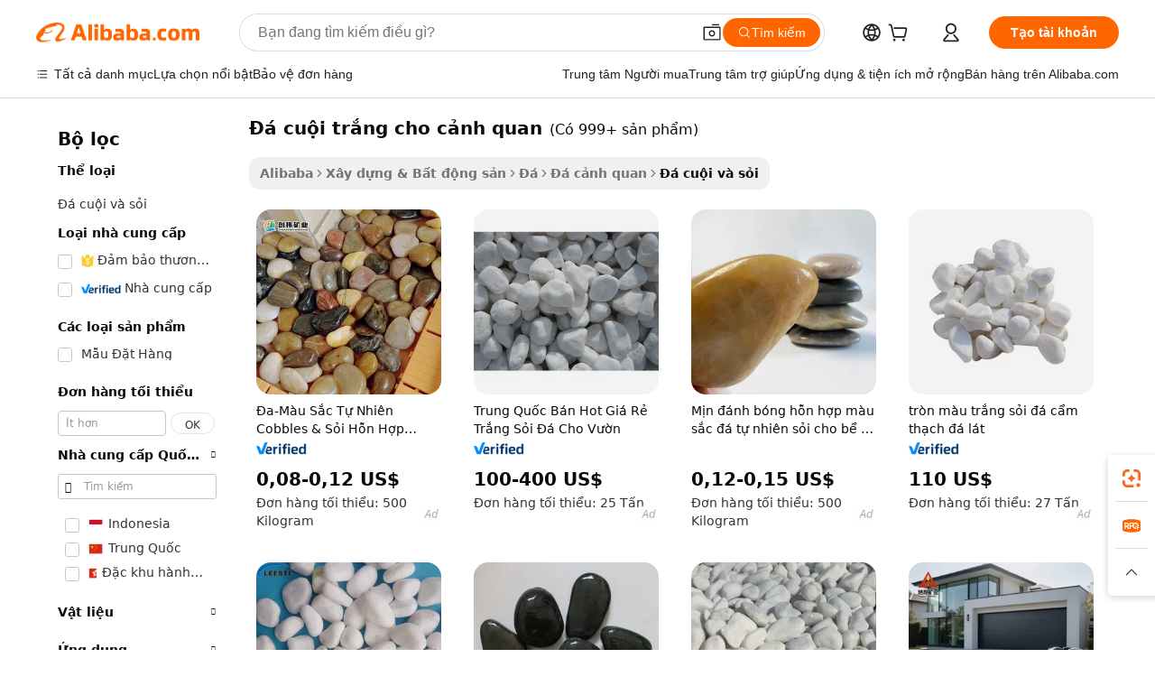

--- FILE ---
content_type: text/html;charset=UTF-8
request_url: https://vietnamese.alibaba.com/g/white-pebbles-for-landscaping.html
body_size: 171294
content:

<!-- screen_content -->

    <!-- tangram:5410 begin-->
    <!-- tangram:529998 begin-->

<!DOCTYPE html>
<html lang="vi" dir="ltr">
  <head>
        <script>
      window.__BB = {
        scene: window.__bb_scene || 'traffic-free-goods'
      };
      window.__BB.BB_CWV_IGNORE = {
          lcp_element: ['#icbu-buyer-pc-top-banner'],
          lcp_url: [],
        };
      window._timing = {}
      window._timing.first_start = Date.now();
      window.needLoginInspiration = Boolean(false);
      // 变量用于标记页面首次可见时间
      let firstVisibleTime = null;
      if (typeof document.hidden !== 'undefined') {
        // 页面首次加载时直接统计
        if (!document.hidden) {
          firstVisibleTime = Date.now();
          window.__BB_timex = 1
        } else {
          // 页面不可见时监听 visibilitychange 事件
          document.addEventListener('visibilitychange', () => {
            if (!document.hidden) {
              firstVisibleTime = Date.now();
              window.__BB_timex = firstVisibleTime - window.performance.timing.navigationStart
              window.__BB.firstVisibleTime = window.__BB_timex
              console.log("Page became visible after "+ window.__BB_timex + " ms");
            }
          }, { once: true });  // 确保只触发一次
        }
      } else {
        console.warn('Page Visibility API is not supported in this browser.');
      }
    </script>
        <meta name="data-spm" content="a2700">
        <meta name="aplus-xplug" content="NONE">
        <meta name="aplus-icbu-disable-umid" content="1">
        <meta name="google-translate-customization" content="9de59014edaf3b99-22e1cf3b5ca21786-g00bb439a5e9e5f8f-f">
    <meta name="yandex-verification" content="25a76ba8e4443bb3" />
    <meta name="msvalidate.01" content="E3FBF0E89B724C30844BF17C59608E8F" />
    <meta name="viewport" content="width=device-width, initial-scale=1.0, maximum-scale=5.0, user-scalable=yes">
        <link rel="preconnect" href="https://s.alicdn.com/" crossorigin>
    <link rel="dns-prefetch" href="https://s.alicdn.com">
                        <link rel="preload" href="" as="image">
        <link rel="preload" href="https://s.alicdn.com/@g/alilog/??aplus_plugin_icbufront/index.js,mlog/aplus_v2.js" as="script">
        <link rel="preload" href="https://s.alicdn.com/@img/imgextra/i2/O1CN0153JdbU26g4bILVOyC_!!6000000007690-2-tps-418-58.png" as="image">
        <script>
            window.__APLUS_ABRATE__ = {
        perf_group: 'control',
        scene: "traffic-free-goods",
      };
    </script>
    <meta name="aplus-mmstat-timeout" content="15000">
        <meta content="text/html; charset=utf-8" http-equiv="Content-Type">
          <title>Nguồn nhà sản xuất đá cuội trắng cho cảnh quan chất lượng cao và đá cuội trắng cho cảnh quan trên Alibaba.com</title>
      <meta name="keywords" content="white pebble,white cement,white tea powder">
      <meta name="description" content="Tìm kiếm nhà sản xuất Đ&aacute; Cuội Trắng Cho Cảnh Quan chất lượng cao nhà cung cấp Đ&aacute; Cuội Trắng Cho Cảnh Quan và sản phẩm Đ&aacute; Cuội Trắng Cho Cảnh Quan với giá tốt nhất trên Alibaba.com">
            <meta name="pagetiming-rate" content="9">
      <meta name="pagetiming-resource-rate" content="4">
                    <link rel="canonical" href="https://vietnamese.alibaba.com/g/white-pebbles-for-landscaping.html">
                              <link rel="alternate" hreflang="fr" href="https://french.alibaba.com/g/white-pebbles-for-landscaping.html">
                  <link rel="alternate" hreflang="de" href="https://german.alibaba.com/g/white-pebbles-for-landscaping.html">
                  <link rel="alternate" hreflang="pt" href="https://portuguese.alibaba.com/g/white-pebbles-for-landscaping.html">
                  <link rel="alternate" hreflang="it" href="https://italian.alibaba.com/g/white-pebbles-for-landscaping.html">
                  <link rel="alternate" hreflang="es" href="https://spanish.alibaba.com/g/white-pebbles-for-landscaping.html">
                  <link rel="alternate" hreflang="ru" href="https://russian.alibaba.com/g/white-pebbles-for-landscaping.html">
                  <link rel="alternate" hreflang="ko" href="https://korean.alibaba.com/g/white-pebbles-for-landscaping.html">
                  <link rel="alternate" hreflang="ar" href="https://arabic.alibaba.com/g/white-pebbles-for-landscaping.html">
                  <link rel="alternate" hreflang="ja" href="https://japanese.alibaba.com/g/white-pebbles-for-landscaping.html">
                  <link rel="alternate" hreflang="tr" href="https://turkish.alibaba.com/g/white-pebbles-for-landscaping.html">
                  <link rel="alternate" hreflang="th" href="https://thai.alibaba.com/g/white-pebbles-for-landscaping.html">
                  <link rel="alternate" hreflang="vi" href="https://vietnamese.alibaba.com/g/white-pebbles-for-landscaping.html">
                  <link rel="alternate" hreflang="nl" href="https://dutch.alibaba.com/g/white-pebbles-for-landscaping.html">
                  <link rel="alternate" hreflang="he" href="https://hebrew.alibaba.com/g/white-pebbles-for-landscaping.html">
                  <link rel="alternate" hreflang="id" href="https://indonesian.alibaba.com/g/white-pebbles-for-landscaping.html">
                  <link rel="alternate" hreflang="hi" href="https://hindi.alibaba.com/g/white-pebbles-for-landscaping.html">
                  <link rel="alternate" hreflang="en" href="https://www.alibaba.com/showroom/white-pebbles-for-landscaping.html">
                  <link rel="alternate" hreflang="zh" href="https://chinese.alibaba.com/g/white-pebbles-for-landscaping.html">
                  <link rel="alternate" hreflang="x-default" href="https://www.alibaba.com/showroom/white-pebbles-for-landscaping.html">
                                        <script>
      // Aplus 配置自动打点
      var queue = window.goldlog_queue || (window.goldlog_queue = []);
      var tags = ["button", "a", "div", "span", "i", "svg", "input", "li", "tr"];
      queue.push(
        {
          action: 'goldlog.appendMetaInfo',
          arguments: [
            'aplus-auto-exp',
            [
              {
                logkey: '/sc.ug_msite.new_product_exp',
                cssSelector: '[data-spm-exp]',
                props: ["data-spm-exp"],
              },
              {
                logkey: '/sc.ug_pc.seolist_product_exp',
                cssSelector: '.traffic-card-gallery',
                props: ["data-spm-exp"],
              }
            ]
          ]
        }
      )
      queue.push({
        action: 'goldlog.setMetaInfo',
        arguments: ['aplus-auto-clk', JSON.stringify(tags.map(tag =>({
          "logkey": "/sc.ug_msite.new_product_clk",
          tag,
          "filter": "data-spm-clk",
          "props": ["data-spm-clk"]
        })))],
      });
    </script>
  </head>
  <div id="icbu-header"><div id="the-new-header" data-version="4.4.0" data-tnh-auto-exp="tnh-expose" data-scenes="search-products" style="position: relative;background-color: #fff;border-bottom: 1px solid #ddd;box-sizing: border-box; font-family:Inter,SF Pro Text,Roboto,Helvetica Neue,Helvetica,Tahoma,Arial,PingFang SC,Microsoft YaHei;"><div style="display: flex;align-items:center;height: 72px;min-width: 1200px;max-width: 1580px;margin: 0 auto;padding: 0 40px;box-sizing: border-box;"><img style="height: 29px; width: 209px;" src="https://s.alicdn.com/@img/imgextra/i2/O1CN0153JdbU26g4bILVOyC_!!6000000007690-2-tps-418-58.png" alt="" /></div><div style="min-width: 1200px;max-width: 1580px;margin: 0 auto;overflow: hidden;font-size: 14px;display: flex;justify-content: space-between;padding: 0 40px;box-sizing: border-box;"><div style="display: flex; align-items: center; justify-content: space-between"><div style="position: relative; height: 36px; padding: 0 28px 0 20px">All categories</div><div style="position: relative; height: 36px; padding-right: 28px">Featured selections</div><div style="position: relative; height: 36px">Trade Assurance</div></div><div style="display: flex; align-items: center; justify-content: space-between"><div style="position: relative; height: 36px; padding-right: 28px">Buyer Central</div><div style="position: relative; height: 36px; padding-right: 28px">Help Center</div><div style="position: relative; height: 36px; padding-right: 28px">Get the app</div><div style="position: relative; height: 36px">Become a supplier</div></div></div></div></div></div>
  <body data-spm="7724857" style="min-height: calc(100vh + 1px)"><script 
id="beacon-aplus"   
src="//s.alicdn.com/@g/alilog/??aplus_plugin_icbufront/index.js,mlog/aplus_v2.js"
exparams="aplus=async&userid=&aplus&ali_beacon_id=&ali_apache_id=&ali_apache_track=&ali_apache_tracktmp=&eagleeye_traceid=2103063617688689033838221e1259&ip=18%2e116%2e200%2e141&dmtrack_c={ali%5fresin%5ftrace%3dse%5frst%3dnull%7csp%5fviewtype%3dY%7cset%3d3%7cser%3d1007%7cpageId%3d8ed80b20f7274978b4d4a6d83c9a2173%7cm%5fpageid%3dnull%7cpvmi%3dfcb8a660f5104768befa4d47d2a548f7%7csek%5fsepd%3d%25C4%2591%25C3%25A1%2bcu%25E1%25BB%2599i%2btr%25E1%25BA%25AFng%2bcho%2bc%25E1%25BA%25A3nh%2bquan%7csek%3dwhite%2bpebbles%2bfor%2blandscaping%7cse%5fpn%3d1%7cp4pid%3db956c732%2d5e7d%2d4f4a%2d91cb%2da3eb13b69517%7csclkid%3dnull%7cforecast%5fpost%5fcate%3dnull%7cseo%5fnew%5fuser%5fflag%3dfalse%7ccategoryId%3d100006300%7cseo%5fsearch%5fmodel%5fupgrade%5fv2%3d2025070801%7cseo%5fmodule%5fcard%5f20240624%3d202406242%7clong%5ftext%5fgoogle%5ftranslate%5fv2%3d2407142%7cseo%5fcontent%5ftd%5fbottom%5ftext%5fupdate%5fkey%3d2025070801%7cseo%5fsearch%5fmodel%5fupgrade%5fv3%3d2025072201%7cseo%5fsearch%5fmodel%5fmulti%5fupgrade%5fv3%3d2025081101%7cdamo%5falt%5freplace%3dnull%7cwap%5fcross%3d2007659%7cwap%5fcs%5faction%3d2005494%7cAPP%5fVisitor%5fActive%3d26705%7cseo%5fshowroom%5fgoods%5fmix%3d2005244%7cseo%5fdefault%5fcached%5flong%5ftext%5ffrom%5fnew%5fkeyword%5fstep%3d2024122502%7cshowroom%5fgeneral%5ftemplate%3d2005292%7cshowroom%5freview%3d20230308%7cwap%5fcs%5ftext%3dnull%7cstructured%5fdata%3d2025052702%7cseo%5fmulti%5fstyle%5ftext%5fupdate%3d2511182%7cpc%5fnew%5fheader%3dnull%7cseo%5fmeta%5fcate%5ftemplate%5fv1%3d2025042401%7cseo%5fmeta%5ftd%5fsearch%5fkeyword%5fstep%5fv1%3d2025040999%7cseo%5fshowroom%5fbiz%5fbabablog%3d1%7cshowroom%5fft%5flong%5ftext%5fbaks%3d80802%7cAPP%5fGrowing%5fBuyer%5fHigh%5fIntent%5fActive%3d25488%7cshowroom%5fpc%5fv2019%3d2104%7cAPP%5fProspecting%5fBuyer%3d26712%7ccache%5fcontrol%3dnull%7cAPP%5fChurned%5fCore%5fBuyer%3d25463%7cseo%5fdefault%5fcached%5flong%5ftext%5fstep%3d24110802%7camp%5flighthouse%5fscore%5fimage%3d19657%7cseo%5fft%5ftranslate%5fgemini%3d25012003%7cwap%5fnode%5fssr%3d2015725%7cdataphant%5fopen%3d27030%7clongtext%5fmulti%5fstyle%5fexpand%5frussian%3d2510142%7cseo%5flongtext%5fgoogle%5fdata%5fsection%3d25021702%7cindustry%5fpopular%5ffloor%3dnull%7cwap%5fad%5fgoods%5fproduct%5finterval%3dnull%7cseo%5fgoods%5fbootom%5fwholesale%5flink%3d2486162%7cseo%5fmiddle%5fwholesale%5flink%3d2486164%7cseo%5fkeyword%5faatest%3d11%7cft%5flong%5ftext%5fenpand%5fstep2%3d121602%7cseo%5fft%5flongtext%5fexpand%5fstep3%3d25012102%7cseo%5fwap%5fheadercard%3d2006288%7cAPP%5fChurned%5fInactive%5fVisitor%3d25497%7cAPP%5fGrowing%5fBuyer%5fHigh%5fIntent%5fInactive%3d25484%7cseo%5fmeta%5ftd%5fmulti%5fkey%3d2025061801%7ctop%5frecommend%5f20250120%3d202501201%7clongtext%5fmulti%5fstyle%5fexpand%5ffrench%5fcopy%3d25091802%7clongtext%5fmulti%5fstyle%5fexpand%5ffrench%5fcopy%5fcopy%3d25092502%7clong%5ftext%5fpaa%3d2020801%7cseo%5ffloor%5fexp%3dnull%7cseo%5fshowroom%5falgo%5flink%3d17764%7cseo%5fmeta%5ftd%5faib%5fgeneral%5fkey%3d2025091901%7ccountry%5findustry%3d202311033%7cpc%5ffree%5fswitchtosearch%3d2020529%7cshowroom%5fft%5flong%5ftext%5fenpand%5fstep1%3d101102%7cseo%5fshowroom%5fnorel%3dnull%7cplp%5fstyle%5f25%5fpc%3d202505222%7cseo%5fggs%5flayer%3d10010%7cquery%5fmutil%5flang%5ftranslate%3d2025060300%7cAPP%5fChurned%5fBuyer%3d25468%7cstream%5frender%5fperf%5fopt%3d2309181%7cwap%5fgoods%3d2007383%7cseo%5fshowroom%5fsimilar%5f20240614%3d202406142%7cchinese%5fopen%3d6307%7cquery%5fgpt%5ftranslate%3d20240820%7cad%5fproduct%5finterval%3dnull%7camp%5fto%5fpwa%3d2007359%7cplp%5faib%5fmulti%5fai%5fmeta%3d20250401%7cwap%5fsupplier%5fcontent%3dnull%7cpc%5ffree%5frefactoring%3d20220315%7cAPP%5fGrowing%5fBuyer%5fInactive%3d25475%7csso%5foem%5ffloor%3dnull%7cseo%5fpc%5fnew%5fview%5f20240807%3d202408072%7cseo%5fbottom%5ftext%5fentity%5fkey%5fcopy%3d2025062400%7cstream%5frender%3d433763%7cseo%5fmodule%5fcard%5f20240424%3d202404241%7cseo%5ftitle%5freplace%5f20191226%3d5841%7clongtext%5fmulti%5fstyle%5fexpand%3d25090802%7cgoogleweblight%3d6516%7clighthouse%5fbase64%3d2005760%7cAPP%5fProspecting%5fBuyer%5fActive%3d26719%7cad%5fgoods%5fproduct%5finterval%3dnull%7cseo%5fbottom%5fdeep%5fextend%5fkw%5fkey%3d2025071101%7clongtext%5fmulti%5fstyle%5fexpand%5fturkish%3d25102802%7cilink%5fuv%3d20240911%7cwap%5flist%5fwakeup%3d2005832%7ctpp%5fcrosslink%5fpc%3d20205311%7cseo%5ftop%5fbooth%3d18501%7cAPP%5fGrowing%5fBuyer%5fLess%5fActive%3d25472%7cseo%5fsearch%5fmodel%5fupgrade%5frank%3d2025092401%7cgoodslayer%3d7977%7cft%5flong%5ftext%5ftranslate%5fexpand%5fstep1%3d24110802%7cseo%5fheaderstyle%5ftraffic%5fkey%5fv1%3d2025072100%7ccrosslink%5fswitch%3d2008141%7cp4p%5foutline%3d20240328%7cseo%5fmeta%5ftd%5faib%5fv2%5fkey%3d2025091801%7crts%5fmulti%3d2008404%7cAPP%5fVisitor%5fLess%5fActive%3d26698%7cplp%5fstyle%5f25%3d202505192%7ccdn%5fvm%3d2007368%7cwap%5fad%5fproduct%5finterval%3dnull%7cseo%5fsearch%5fmodel%5fmulti%5fupgrade%5frank%3d2025092401%7cpc%5fcard%5fshare%3d2025081201%7cAPP%5fGrowing%5fBuyer%5fHigh%5fIntent%5fLess%5fActive%3d25480%7cgoods%5ftitle%5fsubstitute%3d9617%7cwap%5fscreen%5fexp%3d2025081400%7creact%5fheader%5ftest%3d202502182%7cpc%5fcs%5fcolor%3d2005788%7cshowroom%5fft%5flong%5ftext%5ftest%3d72502%7cone%5ftap%5flogin%5fABTest%3d202308153%7cseo%5fhyh%5fshow%5ftags%3d9867%7cplp%5fstructured%5fdata%3d2508182%7cguide%5fdelete%3d2008526%7cseo%5findustry%5ftemplate%3dnull%7cseo%5fmeta%5ftd%5fmulti%5fes%5fkey%3d2025073101%7cseo%5fshowroom%5fdata%5fmix%3d19888%7csso%5ftop%5franking%5ffloor%3d20031%7cseo%5ftd%5fdeep%5fupgrade%5fkey%5fv3%3d2025081101%7cwap%5fue%5fone%3d2025111401%7cshowroom%5fto%5frts%5flink%3d2008480%7ccountrysearch%5ftest%3dnull%7cseo%5fplp%5fdate%5fv2%3d2025102701%7cchannel%5famp%5fto%5fpwa%3d2008435%7cseo%5fmulti%5fstyles%5flong%5ftext%3d2503172%7cseo%5fmeta%5ftext%5fmutli%5fcate%5ftemplate%5fv1%3d2025080801%7cseo%5fdefault%5fcached%5fmutil%5flong%5ftext%5fstep%3d24110436%7cseo%5faction%5fpoint%5ftype%3d22823%7cseo%5faib%5ftd%5flaunch%5f20240828%5fcopy%3d202408282%7cseo%5fshowroom%5fwholesale%5flink%3dnull%7cseo%5fperf%5fimprove%3d2023999%7cseo%5fwap%5flist%5fbounce%5f01%3d2063%7cseo%5fwap%5flist%5fbounce%5f02%3d2128%7cAPP%5fGrowing%5fBuyer%5fActive%3d25492%7cvideolayer%3d7105%7cvideo%5fplay%3d2006036%7cAPP%5fChurned%5fMember%5fInactive%3d25501%7cseo%5fgoogle%5fnew%5fstruct%3d438326%7ctpp%5ftrace%3dseoKeyword%2dseoKeyword%5fv3%2dproduct%2dPRODUCT%5fFAIL}&pageid=1274c88d210323c71768868903&hn=ensearchweb033003035199%2erg%2dus%2deast%2eus68&asid=AQAAAAAnzG5pJiS1ewAAAACwOHd560ApRQ==&treq=&tres=" async>
</script>
                        <!-- tangram:7430 begin-->
 <style>
   .traffic-card-gallery {display: flex;position: relative;flex-direction: column;justify-content: flex-start;border-radius: 0.5rem;background-color: #fff;padding: 0.5rem 0.5rem 1rem;overflow: hidden;font-size: 0.75rem;line-height: 1rem;}
   .product-price {
     b {
       font-size: 22px;
     }
   }
 </style>
<!-- tangram:7430 end-->
            <style>.component-left-filter-callback{display:flex;position:relative;margin-top:10px;height:1200px}.component-left-filter-callback img{width:200px}.component-left-filter-callback i{position:absolute;top:5%;left:50%}.related-search-wrapper{padding:.5rem;--tw-bg-opacity: 1;background-color:#fff;background-color:rgba(255,255,255,var(--tw-bg-opacity, 1));border-width:1px;border-color:var(--input)}.related-search-wrapper .related-search-box{margin:12px 16px}.related-search-wrapper .related-search-box .related-search-title{display:inline;float:start;color:#666;word-wrap:break-word;margin-right:12px;width:13%}.related-search-wrapper .related-search-box .related-search-content{display:flex;flex-wrap:wrap}.related-search-wrapper .related-search-box .related-search-content .related-search-link{margin-right:12px;width:23%;overflow:hidden;color:#666;text-overflow:ellipsis;white-space:nowrap}.product-title img{margin-right:.5rem;display:inline-block;height:1rem;vertical-align:sub}.product-price b{font-size:22px}.similar-icon{position:absolute;bottom:12px;z-index:2;right:12px}.rfq-card{display:inline-block;position:relative;box-sizing:border-box;margin-bottom:36px}.rfq-card .rfq-card-content{display:flex;position:relative;flex-direction:column;align-items:flex-start;background-size:cover;background-color:#fff;padding:12px;width:100%;height:100%}.rfq-card .rfq-card-content .rfq-card-icon{margin-top:50px}.rfq-card .rfq-card-content .rfq-card-icon img{width:45px}.rfq-card .rfq-card-content .rfq-card-top-title{margin-top:14px;color:#222;font-weight:400;font-size:16px}.rfq-card .rfq-card-content .rfq-card-title{margin-top:24px;color:#333;font-weight:800;font-size:20px}.rfq-card .rfq-card-content .rfq-card-input-box{margin-top:24px;width:100%}.rfq-card .rfq-card-content .rfq-card-input-box textarea{box-sizing:border-box;border:1px solid #ddd;border-radius:4px;background-color:#fff;padding:9px 12px;width:100%;height:88px;resize:none;color:#666;font-weight:400;font-size:13px;font-family:inherit}.rfq-card .rfq-card-content .rfq-card-button{margin-top:24px;border:1px solid #666;border-radius:16px;background-color:#fff;width:67%;color:#000;font-weight:700;font-size:14px;line-height:30px;text-align:center}[data-modulename^=ProductList-] div{contain-intrinsic-size:auto 500px}.traffic-card-gallery:hover{--tw-shadow: 0px 2px 6px 2px rgba(0,0,0,.12157);--tw-shadow-colored: 0px 2px 6px 2px var(--tw-shadow-color);box-shadow:0 0 #0000,0 0 #0000,0 2px 6px 2px #0000001f;box-shadow:var(--tw-ring-offset-shadow, 0 0 rgba(0,0,0,0)),var(--tw-ring-shadow, 0 0 rgba(0,0,0,0)),var(--tw-shadow);z-index:10}.traffic-card-gallery{position:relative;display:flex;flex-direction:column;justify-content:flex-start;overflow:hidden;border-radius:.75rem;--tw-bg-opacity: 1;background-color:#fff;background-color:rgba(255,255,255,var(--tw-bg-opacity, 1));padding:.5rem;font-size:.75rem;line-height:1rem}.traffic-card-list{position:relative;display:flex;height:292px;flex-direction:row;justify-content:flex-start;overflow:hidden;border-bottom-width:1px;--tw-bg-opacity: 1;background-color:#fff;background-color:rgba(255,255,255,var(--tw-bg-opacity, 1));padding:1rem;font-size:.75rem;line-height:1rem}.traffic-card-g-industry:hover{--tw-shadow: 0 0 10px rgba(0,0,0,.1);--tw-shadow-colored: 0 0 10px var(--tw-shadow-color);box-shadow:0 0 #0000,0 0 #0000,0 0 10px #0000001a;box-shadow:var(--tw-ring-offset-shadow, 0 0 rgba(0,0,0,0)),var(--tw-ring-shadow, 0 0 rgba(0,0,0,0)),var(--tw-shadow)}.traffic-card-g-industry{position:relative;border-radius:var(--radius);--tw-bg-opacity: 1;background-color:#fff;background-color:rgba(255,255,255,var(--tw-bg-opacity, 1));padding:1.25rem .75rem .75rem;font-size:.875rem;line-height:1.25rem}.module-filter-section-wrapper{max-height:none!important;overflow-x:hidden}*,:before,:after{--tw-border-spacing-x: 0;--tw-border-spacing-y: 0;--tw-translate-x: 0;--tw-translate-y: 0;--tw-rotate: 0;--tw-skew-x: 0;--tw-skew-y: 0;--tw-scale-x: 1;--tw-scale-y: 1;--tw-pan-x: ;--tw-pan-y: ;--tw-pinch-zoom: ;--tw-scroll-snap-strictness: proximity;--tw-gradient-from-position: ;--tw-gradient-via-position: ;--tw-gradient-to-position: ;--tw-ordinal: ;--tw-slashed-zero: ;--tw-numeric-figure: ;--tw-numeric-spacing: ;--tw-numeric-fraction: ;--tw-ring-inset: ;--tw-ring-offset-width: 0px;--tw-ring-offset-color: #fff;--tw-ring-color: rgba(59, 130, 246, .5);--tw-ring-offset-shadow: 0 0 rgba(0,0,0,0);--tw-ring-shadow: 0 0 rgba(0,0,0,0);--tw-shadow: 0 0 rgba(0,0,0,0);--tw-shadow-colored: 0 0 rgba(0,0,0,0);--tw-blur: ;--tw-brightness: ;--tw-contrast: ;--tw-grayscale: ;--tw-hue-rotate: ;--tw-invert: ;--tw-saturate: ;--tw-sepia: ;--tw-drop-shadow: ;--tw-backdrop-blur: ;--tw-backdrop-brightness: ;--tw-backdrop-contrast: ;--tw-backdrop-grayscale: ;--tw-backdrop-hue-rotate: ;--tw-backdrop-invert: ;--tw-backdrop-opacity: ;--tw-backdrop-saturate: ;--tw-backdrop-sepia: ;--tw-contain-size: ;--tw-contain-layout: ;--tw-contain-paint: ;--tw-contain-style: }::backdrop{--tw-border-spacing-x: 0;--tw-border-spacing-y: 0;--tw-translate-x: 0;--tw-translate-y: 0;--tw-rotate: 0;--tw-skew-x: 0;--tw-skew-y: 0;--tw-scale-x: 1;--tw-scale-y: 1;--tw-pan-x: ;--tw-pan-y: ;--tw-pinch-zoom: ;--tw-scroll-snap-strictness: proximity;--tw-gradient-from-position: ;--tw-gradient-via-position: ;--tw-gradient-to-position: ;--tw-ordinal: ;--tw-slashed-zero: ;--tw-numeric-figure: ;--tw-numeric-spacing: ;--tw-numeric-fraction: ;--tw-ring-inset: ;--tw-ring-offset-width: 0px;--tw-ring-offset-color: #fff;--tw-ring-color: rgba(59, 130, 246, .5);--tw-ring-offset-shadow: 0 0 rgba(0,0,0,0);--tw-ring-shadow: 0 0 rgba(0,0,0,0);--tw-shadow: 0 0 rgba(0,0,0,0);--tw-shadow-colored: 0 0 rgba(0,0,0,0);--tw-blur: ;--tw-brightness: ;--tw-contrast: ;--tw-grayscale: ;--tw-hue-rotate: ;--tw-invert: ;--tw-saturate: ;--tw-sepia: ;--tw-drop-shadow: ;--tw-backdrop-blur: ;--tw-backdrop-brightness: ;--tw-backdrop-contrast: ;--tw-backdrop-grayscale: ;--tw-backdrop-hue-rotate: ;--tw-backdrop-invert: ;--tw-backdrop-opacity: ;--tw-backdrop-saturate: ;--tw-backdrop-sepia: ;--tw-contain-size: ;--tw-contain-layout: ;--tw-contain-paint: ;--tw-contain-style: }*,:before,:after{box-sizing:border-box;border-width:0;border-style:solid;border-color:#e5e7eb}:before,:after{--tw-content: ""}html,:host{line-height:1.5;-webkit-text-size-adjust:100%;-moz-tab-size:4;-o-tab-size:4;tab-size:4;font-family:ui-sans-serif,system-ui,-apple-system,Segoe UI,Roboto,Ubuntu,Cantarell,Noto Sans,sans-serif,"Apple Color Emoji","Segoe UI Emoji",Segoe UI Symbol,"Noto Color Emoji";font-feature-settings:normal;font-variation-settings:normal;-webkit-tap-highlight-color:transparent}body{margin:0;line-height:inherit}hr{height:0;color:inherit;border-top-width:1px}abbr:where([title]){text-decoration:underline;-webkit-text-decoration:underline dotted;text-decoration:underline dotted}h1,h2,h3,h4,h5,h6{font-size:inherit;font-weight:inherit}a{color:inherit;text-decoration:inherit}b,strong{font-weight:bolder}code,kbd,samp,pre{font-family:ui-monospace,SFMono-Regular,Menlo,Monaco,Consolas,Liberation Mono,Courier New,monospace;font-feature-settings:normal;font-variation-settings:normal;font-size:1em}small{font-size:80%}sub,sup{font-size:75%;line-height:0;position:relative;vertical-align:baseline}sub{bottom:-.25em}sup{top:-.5em}table{text-indent:0;border-color:inherit;border-collapse:collapse}button,input,optgroup,select,textarea{font-family:inherit;font-feature-settings:inherit;font-variation-settings:inherit;font-size:100%;font-weight:inherit;line-height:inherit;letter-spacing:inherit;color:inherit;margin:0;padding:0}button,select{text-transform:none}button,input:where([type=button]),input:where([type=reset]),input:where([type=submit]){-webkit-appearance:button;background-color:transparent;background-image:none}:-moz-focusring{outline:auto}:-moz-ui-invalid{box-shadow:none}progress{vertical-align:baseline}::-webkit-inner-spin-button,::-webkit-outer-spin-button{height:auto}[type=search]{-webkit-appearance:textfield;outline-offset:-2px}::-webkit-search-decoration{-webkit-appearance:none}::-webkit-file-upload-button{-webkit-appearance:button;font:inherit}summary{display:list-item}blockquote,dl,dd,h1,h2,h3,h4,h5,h6,hr,figure,p,pre{margin:0}fieldset{margin:0;padding:0}legend{padding:0}ol,ul,menu{list-style:none;margin:0;padding:0}dialog{padding:0}textarea{resize:vertical}input::-moz-placeholder,textarea::-moz-placeholder{opacity:1;color:#9ca3af}input::placeholder,textarea::placeholder{opacity:1;color:#9ca3af}button,[role=button]{cursor:pointer}:disabled{cursor:default}img,svg,video,canvas,audio,iframe,embed,object{display:block;vertical-align:middle}img,video{max-width:100%;height:auto}[hidden]:where(:not([hidden=until-found])){display:none}:root{--background: hsl(0, 0%, 100%);--foreground: hsl(20, 14.3%, 4.1%);--card: hsl(0, 0%, 100%);--card-foreground: hsl(20, 14.3%, 4.1%);--popover: hsl(0, 0%, 100%);--popover-foreground: hsl(20, 14.3%, 4.1%);--primary: hsl(24, 100%, 50%);--primary-foreground: hsl(60, 9.1%, 97.8%);--secondary: hsl(60, 4.8%, 95.9%);--secondary-foreground: #333;--muted: hsl(60, 4.8%, 95.9%);--muted-foreground: hsl(25, 5.3%, 44.7%);--accent: hsl(60, 4.8%, 95.9%);--accent-foreground: hsl(24, 9.8%, 10%);--destructive: hsl(0, 84.2%, 60.2%);--destructive-foreground: hsl(60, 9.1%, 97.8%);--border: hsl(20, 5.9%, 90%);--input: hsl(20, 5.9%, 90%);--ring: hsl(24.6, 95%, 53.1%);--radius: 1rem}.dark{--background: hsl(20, 14.3%, 4.1%);--foreground: hsl(60, 9.1%, 97.8%);--card: hsl(20, 14.3%, 4.1%);--card-foreground: hsl(60, 9.1%, 97.8%);--popover: hsl(20, 14.3%, 4.1%);--popover-foreground: hsl(60, 9.1%, 97.8%);--primary: hsl(20.5, 90.2%, 48.2%);--primary-foreground: hsl(60, 9.1%, 97.8%);--secondary: hsl(12, 6.5%, 15.1%);--secondary-foreground: hsl(60, 9.1%, 97.8%);--muted: hsl(12, 6.5%, 15.1%);--muted-foreground: hsl(24, 5.4%, 63.9%);--accent: hsl(12, 6.5%, 15.1%);--accent-foreground: hsl(60, 9.1%, 97.8%);--destructive: hsl(0, 72.2%, 50.6%);--destructive-foreground: hsl(60, 9.1%, 97.8%);--border: hsl(12, 6.5%, 15.1%);--input: hsl(12, 6.5%, 15.1%);--ring: hsl(20.5, 90.2%, 48.2%)}*{border-color:#e7e5e4;border-color:var(--border)}body{background-color:#fff;background-color:var(--background);color:#0c0a09;color:var(--foreground)}.il-sr-only{position:absolute;width:1px;height:1px;padding:0;margin:-1px;overflow:hidden;clip:rect(0,0,0,0);white-space:nowrap;border-width:0}.il-invisible{visibility:hidden}.il-fixed{position:fixed}.il-absolute{position:absolute}.il-relative{position:relative}.il-sticky{position:sticky}.il-inset-0{inset:0}.il--bottom-12{bottom:-3rem}.il--top-12{top:-3rem}.il-bottom-0{bottom:0}.il-bottom-2{bottom:.5rem}.il-bottom-3{bottom:.75rem}.il-bottom-4{bottom:1rem}.il-end-0{right:0}.il-end-2{right:.5rem}.il-end-3{right:.75rem}.il-end-4{right:1rem}.il-left-0{left:0}.il-left-3{left:.75rem}.il-right-0{right:0}.il-right-2{right:.5rem}.il-right-3{right:.75rem}.il-start-0{left:0}.il-start-1\/2{left:50%}.il-start-2{left:.5rem}.il-start-3{left:.75rem}.il-start-\[50\%\]{left:50%}.il-top-0{top:0}.il-top-1\/2{top:50%}.il-top-16{top:4rem}.il-top-4{top:1rem}.il-top-\[50\%\]{top:50%}.il-z-10{z-index:10}.il-z-50{z-index:50}.il-z-\[9999\]{z-index:9999}.il-col-span-4{grid-column:span 4 / span 4}.il-m-0{margin:0}.il-m-3{margin:.75rem}.il-m-auto{margin:auto}.il-mx-auto{margin-left:auto;margin-right:auto}.il-my-3{margin-top:.75rem;margin-bottom:.75rem}.il-my-5{margin-top:1.25rem;margin-bottom:1.25rem}.il-my-auto{margin-top:auto;margin-bottom:auto}.\!il-mb-4{margin-bottom:1rem!important}.il--mt-4{margin-top:-1rem}.il-mb-0{margin-bottom:0}.il-mb-1{margin-bottom:.25rem}.il-mb-2{margin-bottom:.5rem}.il-mb-3{margin-bottom:.75rem}.il-mb-4{margin-bottom:1rem}.il-mb-5{margin-bottom:1.25rem}.il-mb-6{margin-bottom:1.5rem}.il-mb-8{margin-bottom:2rem}.il-mb-\[-0\.75rem\]{margin-bottom:-.75rem}.il-mb-\[0\.125rem\]{margin-bottom:.125rem}.il-me-1{margin-right:.25rem}.il-me-2{margin-right:.5rem}.il-me-3{margin-right:.75rem}.il-me-auto{margin-right:auto}.il-mr-1{margin-right:.25rem}.il-mr-2{margin-right:.5rem}.il-ms-1{margin-left:.25rem}.il-ms-4{margin-left:1rem}.il-ms-5{margin-left:1.25rem}.il-ms-8{margin-left:2rem}.il-ms-\[\.375rem\]{margin-left:.375rem}.il-ms-auto{margin-left:auto}.il-mt-0{margin-top:0}.il-mt-0\.5{margin-top:.125rem}.il-mt-1{margin-top:.25rem}.il-mt-2{margin-top:.5rem}.il-mt-3{margin-top:.75rem}.il-mt-4{margin-top:1rem}.il-mt-6{margin-top:1.5rem}.il-line-clamp-1{overflow:hidden;display:-webkit-box;-webkit-box-orient:vertical;-webkit-line-clamp:1}.il-line-clamp-2{overflow:hidden;display:-webkit-box;-webkit-box-orient:vertical;-webkit-line-clamp:2}.il-line-clamp-6{overflow:hidden;display:-webkit-box;-webkit-box-orient:vertical;-webkit-line-clamp:6}.il-inline-block{display:inline-block}.il-inline{display:inline}.il-flex{display:flex}.il-inline-flex{display:inline-flex}.il-grid{display:grid}.il-aspect-square{aspect-ratio:1 / 1}.il-size-5{width:1.25rem;height:1.25rem}.il-h-1{height:.25rem}.il-h-10{height:2.5rem}.il-h-11{height:2.75rem}.il-h-20{height:5rem}.il-h-24{height:6rem}.il-h-3\.5{height:.875rem}.il-h-4{height:1rem}.il-h-40{height:10rem}.il-h-6{height:1.5rem}.il-h-8{height:2rem}.il-h-9{height:2.25rem}.il-h-\[150px\]{height:150px}.il-h-\[152px\]{height:152px}.il-h-\[18\.25rem\]{height:18.25rem}.il-h-\[292px\]{height:292px}.il-h-\[600px\]{height:600px}.il-h-auto{height:auto}.il-h-fit{height:-moz-fit-content;height:fit-content}.il-h-full{height:100%}.il-h-screen{height:100vh}.il-max-h-\[100vh\]{max-height:100vh}.il-w-1\/2{width:50%}.il-w-10{width:2.5rem}.il-w-10\/12{width:83.333333%}.il-w-4{width:1rem}.il-w-6{width:1.5rem}.il-w-64{width:16rem}.il-w-7\/12{width:58.333333%}.il-w-72{width:18rem}.il-w-8{width:2rem}.il-w-8\/12{width:66.666667%}.il-w-9{width:2.25rem}.il-w-9\/12{width:75%}.il-w-\[200px\]{width:200px}.il-w-\[84px\]{width:84px}.il-w-fit{width:-moz-fit-content;width:fit-content}.il-w-full{width:100%}.il-w-screen{width:100vw}.il-min-w-0{min-width:0px}.il-min-w-3{min-width:.75rem}.il-min-w-\[1200px\]{min-width:1200px}.il-max-w-\[1000px\]{max-width:1000px}.il-max-w-\[1580px\]{max-width:1580px}.il-max-w-full{max-width:100%}.il-max-w-lg{max-width:32rem}.il-flex-1{flex:1 1 0%}.il-flex-shrink-0,.il-shrink-0{flex-shrink:0}.il-flex-grow-0,.il-grow-0{flex-grow:0}.il-basis-24{flex-basis:6rem}.il-basis-full{flex-basis:100%}.il-origin-\[--radix-tooltip-content-transform-origin\]{transform-origin:var(--radix-tooltip-content-transform-origin)}.il--translate-x-1\/2{--tw-translate-x: -50%;transform:translate(-50%,var(--tw-translate-y)) rotate(var(--tw-rotate)) skew(var(--tw-skew-x)) skewY(var(--tw-skew-y)) scaleX(var(--tw-scale-x)) scaleY(var(--tw-scale-y));transform:translate(var(--tw-translate-x),var(--tw-translate-y)) rotate(var(--tw-rotate)) skew(var(--tw-skew-x)) skewY(var(--tw-skew-y)) scaleX(var(--tw-scale-x)) scaleY(var(--tw-scale-y))}.il--translate-y-1\/2{--tw-translate-y: -50%;transform:translate(var(--tw-translate-x),-50%) rotate(var(--tw-rotate)) skew(var(--tw-skew-x)) skewY(var(--tw-skew-y)) scaleX(var(--tw-scale-x)) scaleY(var(--tw-scale-y));transform:translate(var(--tw-translate-x),var(--tw-translate-y)) rotate(var(--tw-rotate)) skew(var(--tw-skew-x)) skewY(var(--tw-skew-y)) scaleX(var(--tw-scale-x)) scaleY(var(--tw-scale-y))}.il-translate-x-\[-50\%\]{--tw-translate-x: -50%;transform:translate(-50%,var(--tw-translate-y)) rotate(var(--tw-rotate)) skew(var(--tw-skew-x)) skewY(var(--tw-skew-y)) scaleX(var(--tw-scale-x)) scaleY(var(--tw-scale-y));transform:translate(var(--tw-translate-x),var(--tw-translate-y)) rotate(var(--tw-rotate)) skew(var(--tw-skew-x)) skewY(var(--tw-skew-y)) scaleX(var(--tw-scale-x)) scaleY(var(--tw-scale-y))}.il-translate-y-\[-50\%\]{--tw-translate-y: -50%;transform:translate(var(--tw-translate-x),-50%) rotate(var(--tw-rotate)) skew(var(--tw-skew-x)) skewY(var(--tw-skew-y)) scaleX(var(--tw-scale-x)) scaleY(var(--tw-scale-y));transform:translate(var(--tw-translate-x),var(--tw-translate-y)) rotate(var(--tw-rotate)) skew(var(--tw-skew-x)) skewY(var(--tw-skew-y)) scaleX(var(--tw-scale-x)) scaleY(var(--tw-scale-y))}.il-rotate-90{--tw-rotate: 90deg;transform:translate(var(--tw-translate-x),var(--tw-translate-y)) rotate(90deg) skew(var(--tw-skew-x)) skewY(var(--tw-skew-y)) scaleX(var(--tw-scale-x)) scaleY(var(--tw-scale-y));transform:translate(var(--tw-translate-x),var(--tw-translate-y)) rotate(var(--tw-rotate)) skew(var(--tw-skew-x)) skewY(var(--tw-skew-y)) scaleX(var(--tw-scale-x)) scaleY(var(--tw-scale-y))}@keyframes il-pulse{50%{opacity:.5}}.il-animate-pulse{animation:il-pulse 2s cubic-bezier(.4,0,.6,1) infinite}@keyframes il-spin{to{transform:rotate(360deg)}}.il-animate-spin{animation:il-spin 1s linear infinite}.il-cursor-pointer{cursor:pointer}.il-list-disc{list-style-type:disc}.il-grid-cols-2{grid-template-columns:repeat(2,minmax(0,1fr))}.il-grid-cols-4{grid-template-columns:repeat(4,minmax(0,1fr))}.il-flex-row{flex-direction:row}.il-flex-col{flex-direction:column}.il-flex-col-reverse{flex-direction:column-reverse}.il-flex-wrap{flex-wrap:wrap}.il-flex-nowrap{flex-wrap:nowrap}.il-items-start{align-items:flex-start}.il-items-center{align-items:center}.il-items-baseline{align-items:baseline}.il-justify-start{justify-content:flex-start}.il-justify-end{justify-content:flex-end}.il-justify-center{justify-content:center}.il-justify-between{justify-content:space-between}.il-gap-1{gap:.25rem}.il-gap-1\.5{gap:.375rem}.il-gap-10{gap:2.5rem}.il-gap-2{gap:.5rem}.il-gap-3{gap:.75rem}.il-gap-4{gap:1rem}.il-gap-8{gap:2rem}.il-gap-\[\.0938rem\]{gap:.0938rem}.il-gap-\[\.375rem\]{gap:.375rem}.il-gap-\[0\.125rem\]{gap:.125rem}.\!il-gap-x-5{-moz-column-gap:1.25rem!important;column-gap:1.25rem!important}.\!il-gap-y-5{row-gap:1.25rem!important}.il-space-y-1\.5>:not([hidden])~:not([hidden]){--tw-space-y-reverse: 0;margin-top:calc(.375rem * (1 - var(--tw-space-y-reverse)));margin-top:.375rem;margin-top:calc(.375rem * calc(1 - var(--tw-space-y-reverse)));margin-bottom:0rem;margin-bottom:calc(.375rem * var(--tw-space-y-reverse))}.il-space-y-4>:not([hidden])~:not([hidden]){--tw-space-y-reverse: 0;margin-top:calc(1rem * (1 - var(--tw-space-y-reverse)));margin-top:1rem;margin-top:calc(1rem * calc(1 - var(--tw-space-y-reverse)));margin-bottom:0rem;margin-bottom:calc(1rem * var(--tw-space-y-reverse))}.il-overflow-hidden{overflow:hidden}.il-overflow-y-auto{overflow-y:auto}.il-overflow-y-scroll{overflow-y:scroll}.il-truncate{overflow:hidden;text-overflow:ellipsis;white-space:nowrap}.il-text-ellipsis{text-overflow:ellipsis}.il-whitespace-normal{white-space:normal}.il-whitespace-nowrap{white-space:nowrap}.il-break-normal{word-wrap:normal;word-break:normal}.il-break-words{word-wrap:break-word}.il-break-all{word-break:break-all}.il-rounded{border-radius:.25rem}.il-rounded-2xl{border-radius:1rem}.il-rounded-\[0\.5rem\]{border-radius:.5rem}.il-rounded-\[1\.25rem\]{border-radius:1.25rem}.il-rounded-full{border-radius:9999px}.il-rounded-lg{border-radius:1rem;border-radius:var(--radius)}.il-rounded-md{border-radius:calc(1rem - 2px);border-radius:calc(var(--radius) - 2px)}.il-rounded-sm{border-radius:calc(1rem - 4px);border-radius:calc(var(--radius) - 4px)}.il-rounded-xl{border-radius:.75rem}.il-border,.il-border-\[1px\]{border-width:1px}.il-border-b,.il-border-b-\[1px\]{border-bottom-width:1px}.il-border-solid{border-style:solid}.il-border-none{border-style:none}.il-border-\[\#222\]{--tw-border-opacity: 1;border-color:#222;border-color:rgba(34,34,34,var(--tw-border-opacity, 1))}.il-border-\[\#DDD\]{--tw-border-opacity: 1;border-color:#ddd;border-color:rgba(221,221,221,var(--tw-border-opacity, 1))}.il-border-foreground{border-color:#0c0a09;border-color:var(--foreground)}.il-border-input{border-color:#e7e5e4;border-color:var(--input)}.il-bg-\[\#F8F8F8\]{--tw-bg-opacity: 1;background-color:#f8f8f8;background-color:rgba(248,248,248,var(--tw-bg-opacity, 1))}.il-bg-\[\#d9d9d963\]{background-color:#d9d9d963}.il-bg-accent{background-color:#f5f5f4;background-color:var(--accent)}.il-bg-background{background-color:#fff;background-color:var(--background)}.il-bg-black{--tw-bg-opacity: 1;background-color:#000;background-color:rgba(0,0,0,var(--tw-bg-opacity, 1))}.il-bg-black\/80{background-color:#000c}.il-bg-destructive{background-color:#ef4444;background-color:var(--destructive)}.il-bg-gray-300{--tw-bg-opacity: 1;background-color:#d1d5db;background-color:rgba(209,213,219,var(--tw-bg-opacity, 1))}.il-bg-muted{background-color:#f5f5f4;background-color:var(--muted)}.il-bg-orange-500{--tw-bg-opacity: 1;background-color:#f97316;background-color:rgba(249,115,22,var(--tw-bg-opacity, 1))}.il-bg-popover{background-color:#fff;background-color:var(--popover)}.il-bg-primary{background-color:#f60;background-color:var(--primary)}.il-bg-secondary{background-color:#f5f5f4;background-color:var(--secondary)}.il-bg-transparent{background-color:transparent}.il-bg-white{--tw-bg-opacity: 1;background-color:#fff;background-color:rgba(255,255,255,var(--tw-bg-opacity, 1))}.il-bg-opacity-80{--tw-bg-opacity: .8}.il-bg-cover{background-size:cover}.il-bg-no-repeat{background-repeat:no-repeat}.il-fill-black{fill:#000}.il-object-cover{-o-object-fit:cover;object-fit:cover}.il-p-0{padding:0}.il-p-1{padding:.25rem}.il-p-2{padding:.5rem}.il-p-3{padding:.75rem}.il-p-4{padding:1rem}.il-p-5{padding:1.25rem}.il-p-6{padding:1.5rem}.il-px-2{padding-left:.5rem;padding-right:.5rem}.il-px-3{padding-left:.75rem;padding-right:.75rem}.il-py-0\.5{padding-top:.125rem;padding-bottom:.125rem}.il-py-1\.5{padding-top:.375rem;padding-bottom:.375rem}.il-py-10{padding-top:2.5rem;padding-bottom:2.5rem}.il-py-2{padding-top:.5rem;padding-bottom:.5rem}.il-py-3{padding-top:.75rem;padding-bottom:.75rem}.il-pb-0{padding-bottom:0}.il-pb-3{padding-bottom:.75rem}.il-pb-4{padding-bottom:1rem}.il-pb-8{padding-bottom:2rem}.il-pe-0{padding-right:0}.il-pe-2{padding-right:.5rem}.il-pe-3{padding-right:.75rem}.il-pe-4{padding-right:1rem}.il-pe-6{padding-right:1.5rem}.il-pe-8{padding-right:2rem}.il-pe-\[12px\]{padding-right:12px}.il-pe-\[3\.25rem\]{padding-right:3.25rem}.il-pl-4{padding-left:1rem}.il-ps-0{padding-left:0}.il-ps-2{padding-left:.5rem}.il-ps-3{padding-left:.75rem}.il-ps-4{padding-left:1rem}.il-ps-6{padding-left:1.5rem}.il-ps-8{padding-left:2rem}.il-ps-\[12px\]{padding-left:12px}.il-ps-\[3\.25rem\]{padding-left:3.25rem}.il-pt-10{padding-top:2.5rem}.il-pt-4{padding-top:1rem}.il-pt-5{padding-top:1.25rem}.il-pt-6{padding-top:1.5rem}.il-pt-7{padding-top:1.75rem}.il-text-center{text-align:center}.il-text-start{text-align:left}.il-text-2xl{font-size:1.5rem;line-height:2rem}.il-text-base{font-size:1rem;line-height:1.5rem}.il-text-lg{font-size:1.125rem;line-height:1.75rem}.il-text-sm{font-size:.875rem;line-height:1.25rem}.il-text-xl{font-size:1.25rem;line-height:1.75rem}.il-text-xs{font-size:.75rem;line-height:1rem}.il-font-\[600\]{font-weight:600}.il-font-bold{font-weight:700}.il-font-medium{font-weight:500}.il-font-normal{font-weight:400}.il-font-semibold{font-weight:600}.il-leading-3{line-height:.75rem}.il-leading-4{line-height:1rem}.il-leading-\[1\.43\]{line-height:1.43}.il-leading-\[18px\]{line-height:18px}.il-leading-\[26px\]{line-height:26px}.il-leading-none{line-height:1}.il-tracking-tight{letter-spacing:-.025em}.il-text-\[\#00820D\]{--tw-text-opacity: 1;color:#00820d;color:rgba(0,130,13,var(--tw-text-opacity, 1))}.il-text-\[\#222\]{--tw-text-opacity: 1;color:#222;color:rgba(34,34,34,var(--tw-text-opacity, 1))}.il-text-\[\#444\]{--tw-text-opacity: 1;color:#444;color:rgba(68,68,68,var(--tw-text-opacity, 1))}.il-text-\[\#4B1D1F\]{--tw-text-opacity: 1;color:#4b1d1f;color:rgba(75,29,31,var(--tw-text-opacity, 1))}.il-text-\[\#767676\]{--tw-text-opacity: 1;color:#767676;color:rgba(118,118,118,var(--tw-text-opacity, 1))}.il-text-\[\#D04A0A\]{--tw-text-opacity: 1;color:#d04a0a;color:rgba(208,74,10,var(--tw-text-opacity, 1))}.il-text-\[\#F7421E\]{--tw-text-opacity: 1;color:#f7421e;color:rgba(247,66,30,var(--tw-text-opacity, 1))}.il-text-\[\#FF6600\]{--tw-text-opacity: 1;color:#f60;color:rgba(255,102,0,var(--tw-text-opacity, 1))}.il-text-\[\#f7421e\]{--tw-text-opacity: 1;color:#f7421e;color:rgba(247,66,30,var(--tw-text-opacity, 1))}.il-text-destructive-foreground{color:#fafaf9;color:var(--destructive-foreground)}.il-text-foreground{color:#0c0a09;color:var(--foreground)}.il-text-muted-foreground{color:#78716c;color:var(--muted-foreground)}.il-text-popover-foreground{color:#0c0a09;color:var(--popover-foreground)}.il-text-primary{color:#f60;color:var(--primary)}.il-text-primary-foreground{color:#fafaf9;color:var(--primary-foreground)}.il-text-secondary-foreground{color:#333;color:var(--secondary-foreground)}.il-text-white{--tw-text-opacity: 1;color:#fff;color:rgba(255,255,255,var(--tw-text-opacity, 1))}.il-underline{text-decoration-line:underline}.il-line-through{text-decoration-line:line-through}.il-underline-offset-4{text-underline-offset:4px}.il-opacity-5{opacity:.05}.il-opacity-70{opacity:.7}.il-shadow-\[0_2px_6px_2px_rgba\(0\,0\,0\,0\.12\)\]{--tw-shadow: 0 2px 6px 2px rgba(0,0,0,.12);--tw-shadow-colored: 0 2px 6px 2px var(--tw-shadow-color);box-shadow:0 0 #0000,0 0 #0000,0 2px 6px 2px #0000001f;box-shadow:var(--tw-ring-offset-shadow, 0 0 rgba(0,0,0,0)),var(--tw-ring-shadow, 0 0 rgba(0,0,0,0)),var(--tw-shadow)}.il-shadow-cards{--tw-shadow: 0 0 10px rgba(0,0,0,.1);--tw-shadow-colored: 0 0 10px var(--tw-shadow-color);box-shadow:0 0 #0000,0 0 #0000,0 0 10px #0000001a;box-shadow:var(--tw-ring-offset-shadow, 0 0 rgba(0,0,0,0)),var(--tw-ring-shadow, 0 0 rgba(0,0,0,0)),var(--tw-shadow)}.il-shadow-lg{--tw-shadow: 0 10px 15px -3px rgba(0, 0, 0, .1), 0 4px 6px -4px rgba(0, 0, 0, .1);--tw-shadow-colored: 0 10px 15px -3px var(--tw-shadow-color), 0 4px 6px -4px var(--tw-shadow-color);box-shadow:0 0 #0000,0 0 #0000,0 10px 15px -3px #0000001a,0 4px 6px -4px #0000001a;box-shadow:var(--tw-ring-offset-shadow, 0 0 rgba(0,0,0,0)),var(--tw-ring-shadow, 0 0 rgba(0,0,0,0)),var(--tw-shadow)}.il-shadow-md{--tw-shadow: 0 4px 6px -1px rgba(0, 0, 0, .1), 0 2px 4px -2px rgba(0, 0, 0, .1);--tw-shadow-colored: 0 4px 6px -1px var(--tw-shadow-color), 0 2px 4px -2px var(--tw-shadow-color);box-shadow:0 0 #0000,0 0 #0000,0 4px 6px -1px #0000001a,0 2px 4px -2px #0000001a;box-shadow:var(--tw-ring-offset-shadow, 0 0 rgba(0,0,0,0)),var(--tw-ring-shadow, 0 0 rgba(0,0,0,0)),var(--tw-shadow)}.il-outline-none{outline:2px solid transparent;outline-offset:2px}.il-outline-1{outline-width:1px}.il-ring-offset-background{--tw-ring-offset-color: var(--background)}.il-transition-colors{transition-property:color,background-color,border-color,text-decoration-color,fill,stroke;transition-timing-function:cubic-bezier(.4,0,.2,1);transition-duration:.15s}.il-transition-opacity{transition-property:opacity;transition-timing-function:cubic-bezier(.4,0,.2,1);transition-duration:.15s}.il-transition-transform{transition-property:transform;transition-timing-function:cubic-bezier(.4,0,.2,1);transition-duration:.15s}.il-duration-200{transition-duration:.2s}.il-duration-300{transition-duration:.3s}.il-ease-in-out{transition-timing-function:cubic-bezier(.4,0,.2,1)}@keyframes enter{0%{opacity:1;opacity:var(--tw-enter-opacity, 1);transform:translateZ(0) scaleZ(1) rotate(0);transform:translate3d(var(--tw-enter-translate-x, 0),var(--tw-enter-translate-y, 0),0) scale3d(var(--tw-enter-scale, 1),var(--tw-enter-scale, 1),var(--tw-enter-scale, 1)) rotate(var(--tw-enter-rotate, 0))}}@keyframes exit{to{opacity:1;opacity:var(--tw-exit-opacity, 1);transform:translateZ(0) scaleZ(1) rotate(0);transform:translate3d(var(--tw-exit-translate-x, 0),var(--tw-exit-translate-y, 0),0) scale3d(var(--tw-exit-scale, 1),var(--tw-exit-scale, 1),var(--tw-exit-scale, 1)) rotate(var(--tw-exit-rotate, 0))}}.il-animate-in{animation-name:enter;animation-duration:.15s;--tw-enter-opacity: initial;--tw-enter-scale: initial;--tw-enter-rotate: initial;--tw-enter-translate-x: initial;--tw-enter-translate-y: initial}.il-fade-in-0{--tw-enter-opacity: 0}.il-zoom-in-95{--tw-enter-scale: .95}.il-duration-200{animation-duration:.2s}.il-duration-300{animation-duration:.3s}.il-ease-in-out{animation-timing-function:cubic-bezier(.4,0,.2,1)}.no-scrollbar::-webkit-scrollbar{display:none}.no-scrollbar{-ms-overflow-style:none;scrollbar-width:none}.longtext-style-inmodel h2{margin-bottom:.5rem;margin-top:1rem;font-size:1rem;line-height:1.5rem;font-weight:700}.first-of-type\:il-ms-4:first-of-type{margin-left:1rem}.hover\:il-bg-\[\#f4f4f4\]:hover{--tw-bg-opacity: 1;background-color:#f4f4f4;background-color:rgba(244,244,244,var(--tw-bg-opacity, 1))}.hover\:il-bg-accent:hover{background-color:#f5f5f4;background-color:var(--accent)}.hover\:il-text-accent-foreground:hover{color:#1c1917;color:var(--accent-foreground)}.hover\:il-text-foreground:hover{color:#0c0a09;color:var(--foreground)}.hover\:il-underline:hover{text-decoration-line:underline}.hover\:il-opacity-100:hover{opacity:1}.hover\:il-opacity-90:hover{opacity:.9}.focus\:il-outline-none:focus{outline:2px solid transparent;outline-offset:2px}.focus\:il-ring-2:focus{--tw-ring-offset-shadow: var(--tw-ring-inset) 0 0 0 var(--tw-ring-offset-width) var(--tw-ring-offset-color);--tw-ring-shadow: var(--tw-ring-inset) 0 0 0 calc(2px + var(--tw-ring-offset-width)) var(--tw-ring-color);box-shadow:var(--tw-ring-offset-shadow),var(--tw-ring-shadow),0 0 #0000;box-shadow:var(--tw-ring-offset-shadow),var(--tw-ring-shadow),var(--tw-shadow, 0 0 rgba(0,0,0,0))}.focus\:il-ring-ring:focus{--tw-ring-color: var(--ring)}.focus\:il-ring-offset-2:focus{--tw-ring-offset-width: 2px}.focus-visible\:il-outline-none:focus-visible{outline:2px solid transparent;outline-offset:2px}.focus-visible\:il-ring-2:focus-visible{--tw-ring-offset-shadow: var(--tw-ring-inset) 0 0 0 var(--tw-ring-offset-width) var(--tw-ring-offset-color);--tw-ring-shadow: var(--tw-ring-inset) 0 0 0 calc(2px + var(--tw-ring-offset-width)) var(--tw-ring-color);box-shadow:var(--tw-ring-offset-shadow),var(--tw-ring-shadow),0 0 #0000;box-shadow:var(--tw-ring-offset-shadow),var(--tw-ring-shadow),var(--tw-shadow, 0 0 rgba(0,0,0,0))}.focus-visible\:il-ring-ring:focus-visible{--tw-ring-color: var(--ring)}.focus-visible\:il-ring-offset-2:focus-visible{--tw-ring-offset-width: 2px}.active\:il-bg-primary:active{background-color:#f60;background-color:var(--primary)}.active\:il-bg-white:active{--tw-bg-opacity: 1;background-color:#fff;background-color:rgba(255,255,255,var(--tw-bg-opacity, 1))}.disabled\:il-pointer-events-none:disabled{pointer-events:none}.disabled\:il-opacity-10:disabled{opacity:.1}.il-group:hover .group-hover\:il-visible{visibility:visible}.il-group:hover .group-hover\:il-scale-110{--tw-scale-x: 1.1;--tw-scale-y: 1.1;transform:translate(var(--tw-translate-x),var(--tw-translate-y)) rotate(var(--tw-rotate)) skew(var(--tw-skew-x)) skewY(var(--tw-skew-y)) scaleX(1.1) scaleY(1.1);transform:translate(var(--tw-translate-x),var(--tw-translate-y)) rotate(var(--tw-rotate)) skew(var(--tw-skew-x)) skewY(var(--tw-skew-y)) scaleX(var(--tw-scale-x)) scaleY(var(--tw-scale-y))}.il-group:hover .group-hover\:il-underline{text-decoration-line:underline}.data-\[state\=open\]\:il-animate-in[data-state=open]{animation-name:enter;animation-duration:.15s;--tw-enter-opacity: initial;--tw-enter-scale: initial;--tw-enter-rotate: initial;--tw-enter-translate-x: initial;--tw-enter-translate-y: initial}.data-\[state\=closed\]\:il-animate-out[data-state=closed]{animation-name:exit;animation-duration:.15s;--tw-exit-opacity: initial;--tw-exit-scale: initial;--tw-exit-rotate: initial;--tw-exit-translate-x: initial;--tw-exit-translate-y: initial}.data-\[state\=closed\]\:il-fade-out-0[data-state=closed]{--tw-exit-opacity: 0}.data-\[state\=open\]\:il-fade-in-0[data-state=open]{--tw-enter-opacity: 0}.data-\[state\=closed\]\:il-zoom-out-95[data-state=closed]{--tw-exit-scale: .95}.data-\[state\=open\]\:il-zoom-in-95[data-state=open]{--tw-enter-scale: .95}.data-\[side\=bottom\]\:il-slide-in-from-top-2[data-side=bottom]{--tw-enter-translate-y: -.5rem}.data-\[side\=left\]\:il-slide-in-from-right-2[data-side=left]{--tw-enter-translate-x: .5rem}.data-\[side\=right\]\:il-slide-in-from-left-2[data-side=right]{--tw-enter-translate-x: -.5rem}.data-\[side\=top\]\:il-slide-in-from-bottom-2[data-side=top]{--tw-enter-translate-y: .5rem}@media (min-width: 640px){.sm\:il-flex-row{flex-direction:row}.sm\:il-justify-end{justify-content:flex-end}.sm\:il-gap-2\.5{gap:.625rem}.sm\:il-space-x-2>:not([hidden])~:not([hidden]){--tw-space-x-reverse: 0;margin-right:0rem;margin-right:calc(.5rem * var(--tw-space-x-reverse));margin-left:calc(.5rem * (1 - var(--tw-space-x-reverse)));margin-left:.5rem;margin-left:calc(.5rem * calc(1 - var(--tw-space-x-reverse)))}.sm\:il-rounded-lg{border-radius:1rem;border-radius:var(--radius)}.sm\:il-text-left{text-align:left}}.rtl\:il-translate-x-\[50\%\]:where([dir=rtl],[dir=rtl] *){--tw-translate-x: 50%;transform:translate(50%,var(--tw-translate-y)) rotate(var(--tw-rotate)) skew(var(--tw-skew-x)) skewY(var(--tw-skew-y)) scaleX(var(--tw-scale-x)) scaleY(var(--tw-scale-y));transform:translate(var(--tw-translate-x),var(--tw-translate-y)) rotate(var(--tw-rotate)) skew(var(--tw-skew-x)) skewY(var(--tw-skew-y)) scaleX(var(--tw-scale-x)) scaleY(var(--tw-scale-y))}.rtl\:il-scale-\[-1\]:where([dir=rtl],[dir=rtl] *){--tw-scale-x: -1;--tw-scale-y: -1;transform:translate(var(--tw-translate-x),var(--tw-translate-y)) rotate(var(--tw-rotate)) skew(var(--tw-skew-x)) skewY(var(--tw-skew-y)) scaleX(-1) scaleY(-1);transform:translate(var(--tw-translate-x),var(--tw-translate-y)) rotate(var(--tw-rotate)) skew(var(--tw-skew-x)) skewY(var(--tw-skew-y)) scaleX(var(--tw-scale-x)) scaleY(var(--tw-scale-y))}.rtl\:il-scale-x-\[-1\]:where([dir=rtl],[dir=rtl] *){--tw-scale-x: -1;transform:translate(var(--tw-translate-x),var(--tw-translate-y)) rotate(var(--tw-rotate)) skew(var(--tw-skew-x)) skewY(var(--tw-skew-y)) scaleX(-1) scaleY(var(--tw-scale-y));transform:translate(var(--tw-translate-x),var(--tw-translate-y)) rotate(var(--tw-rotate)) skew(var(--tw-skew-x)) skewY(var(--tw-skew-y)) scaleX(var(--tw-scale-x)) scaleY(var(--tw-scale-y))}.rtl\:il-flex-row-reverse:where([dir=rtl],[dir=rtl] *){flex-direction:row-reverse}.\[\&\>svg\]\:il-size-3\.5>svg{width:.875rem;height:.875rem}
</style>
            <style>.switch-to-popover-trigger{position:relative}.switch-to-popover-trigger .switch-to-popover-content{position:absolute;left:50%;z-index:9999;cursor:default}html[dir=rtl] .switch-to-popover-trigger .switch-to-popover-content{left:auto;right:50%}.switch-to-popover-trigger .switch-to-popover-content .down-arrow{width:0;height:0;border-left:11px solid transparent;border-right:11px solid transparent;border-bottom:12px solid #222;transform:translate(-50%);filter:drop-shadow(0 -2px 2px rgba(0,0,0,.05));z-index:1}html[dir=rtl] .switch-to-popover-trigger .switch-to-popover-content .down-arrow{transform:translate(50%)}.switch-to-popover-trigger .switch-to-popover-content .content-container{background-color:#222;border-radius:12px;padding:16px;color:#fff;transform:translate(-50%);width:320px;height:-moz-fit-content;height:fit-content;display:flex;justify-content:space-between;align-items:start}html[dir=rtl] .switch-to-popover-trigger .switch-to-popover-content .content-container{transform:translate(50%)}.switch-to-popover-trigger .switch-to-popover-content .content-container .content .title{font-size:14px;line-height:18px;font-weight:400}.switch-to-popover-trigger .switch-to-popover-content .content-container .actions{display:flex;justify-content:start;align-items:center;gap:12px;margin-top:12px}.switch-to-popover-trigger .switch-to-popover-content .content-container .actions .switch-button{background-color:#fff;color:#222;border-radius:999px;padding:4px 8px;font-weight:600;font-size:12px;line-height:16px;cursor:pointer}.switch-to-popover-trigger .switch-to-popover-content .content-container .actions .choose-another-button{color:#fff;padding:4px 8px;font-weight:600;font-size:12px;line-height:16px;cursor:pointer}.switch-to-popover-trigger .switch-to-popover-content .content-container .close-button{cursor:pointer}.tnh-message-content .tnh-messages-nodata .tnh-messages-nodata-info .img{width:100%;height:101px;margin-top:40px;margin-bottom:20px;background:url(https://s.alicdn.com/@img/imgextra/i4/O1CN01lnw1WK1bGeXDIoBnB_!!6000000003438-2-tps-399-303.png) no-repeat center center;background-size:133px 101px}#popup-root .functional-content .thirdpart-login .icon-facebook{background-image:url(https://s.alicdn.com/@img/imgextra/i1/O1CN01hUG9f21b67dGOuB2W_!!6000000003415-55-tps-40-40.svg)}#popup-root .functional-content .thirdpart-login .icon-google{background-image:url(https://s.alicdn.com/@img/imgextra/i1/O1CN01Qd3ZsM1C2aAxLHO2h_!!6000000000023-2-tps-120-120.png)}#popup-root .functional-content .thirdpart-login .icon-linkedin{background-image:url(https://s.alicdn.com/@img/imgextra/i1/O1CN01qVG1rv1lNCYkhep7t_!!6000000004806-55-tps-40-40.svg)}.tnh-logo{z-index:9999;display:flex;flex-shrink:0;width:185px;height:22px;background:url(https://s.alicdn.com/@img/imgextra/i2/O1CN0153JdbU26g4bILVOyC_!!6000000007690-2-tps-418-58.png) no-repeat 0 0;background-size:auto 22px;cursor:pointer}html[dir=rtl] .tnh-logo{background:url(https://s.alicdn.com/@img/imgextra/i2/O1CN0153JdbU26g4bILVOyC_!!6000000007690-2-tps-418-58.png) no-repeat 100% 0}.tnh-new-logo{width:185px;background:url(https://s.alicdn.com/@img/imgextra/i1/O1CN01e5zQ2S1cAWz26ivMo_!!6000000003560-2-tps-920-110.png) no-repeat 0 0;background-size:auto 22px;height:22px}html[dir=rtl] .tnh-new-logo{background:url(https://s.alicdn.com/@img/imgextra/i1/O1CN01e5zQ2S1cAWz26ivMo_!!6000000003560-2-tps-920-110.png) no-repeat 100% 0}.source-in-europe{display:flex;gap:32px;padding:0 10px}.source-in-europe .divider{flex-shrink:0;width:1px;background-color:#ddd}.source-in-europe .sie_info{flex-shrink:0;width:520px}.source-in-europe .sie_info .sie_info-logo{display:inline-block!important;height:28px}.source-in-europe .sie_info .sie_info-title{margin-top:24px;font-weight:700;font-size:20px;line-height:26px}.source-in-europe .sie_info .sie_info-description{margin-top:8px;font-size:14px;line-height:18px}.source-in-europe .sie_info .sie_info-sell-list{margin-top:24px;display:flex;flex-wrap:wrap;justify-content:space-between;gap:16px}.source-in-europe .sie_info .sie_info-sell-list-item{width:calc(50% - 8px);display:flex;align-items:center;padding:20px 16px;gap:12px;border-radius:12px;font-size:14px;line-height:18px;font-weight:600}.source-in-europe .sie_info .sie_info-sell-list-item img{width:28px;height:28px}.source-in-europe .sie_info .sie_info-btn{display:inline-block;min-width:240px;margin-top:24px;margin-bottom:30px;padding:13px 24px;background-color:#f60;opacity:.9;color:#fff!important;border-radius:99px;font-size:16px;font-weight:600;line-height:22px;-webkit-text-decoration:none;text-decoration:none;text-align:center;cursor:pointer;border:none}.source-in-europe .sie_info .sie_info-btn:hover{opacity:1}.source-in-europe .sie_cards{display:flex;flex-grow:1}.source-in-europe .sie_cards .sie_cards-product-list{display:flex;flex-grow:1;flex-wrap:wrap;justify-content:space-between;gap:32px 16px;max-height:376px;overflow:hidden}.source-in-europe .sie_cards .sie_cards-product-list.lt-14{justify-content:flex-start}.source-in-europe .sie_cards .sie_cards-product{width:110px;height:172px;display:flex;flex-direction:column;align-items:center;color:#222;box-sizing:border-box}.source-in-europe .sie_cards .sie_cards-product .img{display:flex;justify-content:center;align-items:center;position:relative;width:88px;height:88px;overflow:hidden;border-radius:88px}.source-in-europe .sie_cards .sie_cards-product .img img{width:88px;height:88px;-o-object-fit:cover;object-fit:cover}.source-in-europe .sie_cards .sie_cards-product .img:after{content:"";background-color:#0000001a;position:absolute;left:0;top:0;width:100%;height:100%}html[dir=rtl] .source-in-europe .sie_cards .sie_cards-product .img:after{left:auto;right:0}.source-in-europe .sie_cards .sie_cards-product .text{font-size:12px;line-height:16px;display:-webkit-box;overflow:hidden;text-overflow:ellipsis;-webkit-box-orient:vertical;-webkit-line-clamp:1}.source-in-europe .sie_cards .sie_cards-product .sie_cards-product-title{margin-top:12px;color:#222}.source-in-europe .sie_cards .sie_cards-product .sie_cards-product-sell,.source-in-europe .sie_cards .sie_cards-product .sie_cards-product-country-list{margin-top:4px;color:#767676}.source-in-europe .sie_cards .sie_cards-product .sie_cards-product-country-list{display:flex;gap:8px}.source-in-europe .sie_cards .sie_cards-product .sie_cards-product-country-list.one-country{gap:4px}.source-in-europe .sie_cards .sie_cards-product .sie_cards-product-country-list img{width:18px;height:13px}.source-in-europe.source-in-europe-europages .sie_info-btn{background-color:#7faf0d}.source-in-europe.source-in-europe-europages .sie_info-sell-list-item{background-color:#f2f7e7}.source-in-europe.source-in-europe-europages .sie_card{background:#7faf0d0d}.source-in-europe.source-in-europe-wlw .sie_info-btn{background-color:#0060df}.source-in-europe.source-in-europe-wlw .sie_info-sell-list-item{background-color:#f1f5fc}.source-in-europe.source-in-europe-wlw .sie_card{background:#0060df0d}.whatsapp-widget-content{display:flex;justify-content:space-between;gap:32px;align-items:center;width:100%;height:100%}.whatsapp-widget-content-left{display:flex;flex-direction:column;align-items:flex-start;gap:20px;flex:1 0 0;max-width:720px}.whatsapp-widget-content-left-image{width:138px;height:32px}.whatsapp-widget-content-left-content-title{color:#222;font-family:Inter;font-size:32px;font-style:normal;font-weight:700;line-height:42px;letter-spacing:0;margin-bottom:8px}.whatsapp-widget-content-left-content-info{color:#666;font-family:Inter;font-size:20px;font-style:normal;font-weight:400;line-height:26px;letter-spacing:0}.whatsapp-widget-content-left-button{display:flex;height:48px;padding:0 20px;justify-content:center;align-items:center;border-radius:24px;background:#d64000;overflow:hidden;color:#fff;text-align:center;text-overflow:ellipsis;font-family:Inter;font-size:16px;font-style:normal;font-weight:600;line-height:22px;line-height:var(--PC-Heading-S-line-height, 22px);letter-spacing:0;letter-spacing:var(--PC-Heading-S-tracking, 0)}.whatsapp-widget-content-right{display:flex;height:270px;flex-direction:row;align-items:center}.whatsapp-widget-content-right-QRCode{border-top-left-radius:20px;border-bottom-left-radius:20px;display:flex;height:270px;min-width:284px;padding:0 24px;flex-direction:column;justify-content:center;align-items:center;background:#ece8dd;gap:24px}html[dir=rtl] .whatsapp-widget-content-right-QRCode{border-radius:0 20px 20px 0}.whatsapp-widget-content-right-QRCode-container{width:144px;height:144px;padding:12px;border-radius:20px;background:#fff}.whatsapp-widget-content-right-QRCode-text{color:#767676;text-align:center;font-family:SF Pro Text;font-size:16px;font-style:normal;font-weight:400;line-height:19px;letter-spacing:0}.whatsapp-widget-content-right-image{border-top-right-radius:20px;border-bottom-right-radius:20px;width:270px;height:270px;aspect-ratio:1/1}html[dir=rtl] .whatsapp-widget-content-right-image{border-radius:20px 0 0 20px}.tnh-sub-tab{margin-left:28px;display:flex;flex-direction:row;gap:24px}html[dir=rtl] .tnh-sub-tab{margin-left:0;margin-right:28px}.tnh-sub-tab-item{display:flex;height:40px;max-width:160px;justify-content:center;align-items:center;color:#222;text-align:center;font-family:Inter;font-size:16px;font-style:normal;font-weight:500;line-height:normal;letter-spacing:-.48px}.tnh-sub-tab-item-active{font-weight:700;border-bottom:2px solid #222}.tnh-sub-title{padding-left:12px;margin-left:13px;position:relative;color:#222;-webkit-text-decoration:none;text-decoration:none;white-space:nowrap;font-weight:600;font-size:20px;line-height:22px}html[dir=rtl] .tnh-sub-title{padding-left:0;padding-right:12px;margin-left:0;margin-right:13px}.tnh-sub-title:active{-webkit-text-decoration:none;text-decoration:none}.tnh-sub-title:before{content:"";height:24px;width:1px;position:absolute;display:inline-block;background-color:#222;left:0;top:50%;transform:translateY(-50%)}html[dir=rtl] .tnh-sub-title:before{left:auto;right:0}.popup-content{margin:auto;background:#fff;width:50%;padding:5px;border:1px solid #d7d7d7}[role=tooltip].popup-content{width:200px;box-shadow:0 0 3px #00000029;border-radius:5px}.popup-overlay{background:#00000080}[data-popup=tooltip].popup-overlay{background:transparent}.popup-arrow{filter:drop-shadow(0 -3px 3px rgba(0,0,0,.16));color:#fff;stroke-width:2px;stroke:#d7d7d7;stroke-dasharray:30px;stroke-dashoffset:-54px;inset:0}.tnh-badge{position:relative}.tnh-badge i{position:absolute;top:-8px;left:50%;height:16px;padding:0 6px;border-radius:8px;background-color:#e52828;color:#fff;font-style:normal;font-size:12px;line-height:16px}html[dir=rtl] .tnh-badge i{left:auto;right:50%}.tnh-badge-nf i{position:relative;top:auto;left:auto;height:16px;padding:0 8px;border-radius:8px;background-color:#e52828;color:#fff;font-style:normal;font-size:12px;line-height:16px}html[dir=rtl] .tnh-badge-nf i{left:auto;right:auto}.tnh-button{display:block;flex-shrink:0;height:36px;padding:0 24px;outline:none;border-radius:9999px;background-color:#f60;color:#fff!important;text-align:center;font-weight:600;font-size:14px;line-height:36px;cursor:pointer}.tnh-button:active{-webkit-text-decoration:none;text-decoration:none;transform:scale(.9)}.tnh-button:hover{background-color:#d04a0a}@keyframes circle-360-ltr{0%{transform:rotate(0)}to{transform:rotate(360deg)}}@keyframes circle-360-rtl{0%{transform:rotate(0)}to{transform:rotate(-360deg)}}.circle-360{animation:circle-360-ltr infinite 1s linear;-webkit-animation:circle-360-ltr infinite 1s linear}html[dir=rtl] .circle-360{animation:circle-360-rtl infinite 1s linear;-webkit-animation:circle-360-rtl infinite 1s linear}.tnh-loading{display:flex;align-items:center;justify-content:center;width:100%}.tnh-loading .tnh-icon{color:#ddd;font-size:40px}#the-new-header.tnh-fixed{position:fixed;top:0;left:0;border-bottom:1px solid #ddd;background-color:#fff!important}html[dir=rtl] #the-new-header.tnh-fixed{left:auto;right:0}.tnh-overlay{position:fixed;top:0;left:0;width:100%;height:100vh}html[dir=rtl] .tnh-overlay{left:auto;right:0}.tnh-icon{display:inline-block;width:1em;height:1em;margin-right:6px;overflow:hidden;vertical-align:-.15em;fill:currentColor}html[dir=rtl] .tnh-icon{margin-right:0;margin-left:6px}.tnh-hide{display:none}.tnh-more{color:#222!important;-webkit-text-decoration:underline!important;text-decoration:underline!important}#the-new-header.tnh-dark{background-color:transparent;color:#fff}#the-new-header.tnh-dark a:link,#the-new-header.tnh-dark a:visited,#the-new-header.tnh-dark a:hover,#the-new-header.tnh-dark a:active,#the-new-header.tnh-dark .tnh-sign-in{color:#fff}#the-new-header.tnh-dark .functional-content a{color:#222}#the-new-header.tnh-dark .tnh-logo{background:url(https://s.alicdn.com/@logo/logo_en_dark_horizontal_default_full.png) no-repeat 0 0;background-size:auto 22px}#the-new-header.tnh-dark .tnh-new-logo{background:url(https://s.alicdn.com/@logo/logo_en_dark_horizontal_default_full.png) no-repeat 0 0;background-size:auto 22px}#the-new-header.tnh-dark .tnh-sub-title{color:#fff}#the-new-header.tnh-dark .tnh-sub-title:before{content:"";height:24px;width:1px;position:absolute;display:inline-block;background-color:#fff;left:0;top:50%;transform:translateY(-50%)}html[dir=rtl] #the-new-header.tnh-dark .tnh-sub-title:before{left:auto;right:0}#the-new-header.tnh-white,#the-new-header.tnh-white-overlay{background-color:#fff;color:#222}#the-new-header.tnh-white a:link,#the-new-header.tnh-white-overlay a:link,#the-new-header.tnh-white a:visited,#the-new-header.tnh-white-overlay a:visited,#the-new-header.tnh-white a:hover,#the-new-header.tnh-white-overlay a:hover,#the-new-header.tnh-white a:active,#the-new-header.tnh-white-overlay a:active,#the-new-header.tnh-white .tnh-sign-in,#the-new-header.tnh-white-overlay .tnh-sign-in{color:#222}#the-new-header.tnh-white .tnh-logo,#the-new-header.tnh-white-overlay .tnh-logo{background:url(https://s.alicdn.com/@logo/logo_en_light_horizontal_default_full.png) no-repeat 0 0;background-size:209px 29px}#the-new-header.tnh-white .tnh-new-logo,#the-new-header.tnh-white-overlay .tnh-new-logo{background:url(https://s.alicdn.com/@logo/logo_en_light_horizontal_default_full.png) no-repeat 0 0;background-size:auto 22px}#the-new-header.tnh-white .tnh-sub-title,#the-new-header.tnh-white-overlay .tnh-sub-title{color:#222}#the-new-header.tnh-white{border-bottom:1px solid #ddd;background-color:#fff!important}#the-new-header.tnh-no-border{border:none}#the-new-header.tnh-transparent{background-color:transparent!important;border-bottom:none!important}@keyframes color-change-to-fff{0%{background:transparent}to{background:#fff}}#the-new-header.tnh-white-overlay{animation:color-change-to-fff .1s cubic-bezier(.65,0,.35,1);-webkit-animation:color-change-to-fff .1s cubic-bezier(.65,0,.35,1)}.ta-content .ta-card{display:flex;align-items:center;justify-content:flex-start;width:49%;height:120px;margin-bottom:20px;padding:20px;border-radius:16px;background-color:#f7f7f7}.ta-content .ta-card .img{width:70px;height:70px;background-size:70px 70px}.ta-content .ta-card .text{display:flex;align-items:center;justify-content:space-between;width:calc(100% - 76px);margin-left:16px;font-size:20px;line-height:26px}html[dir=rtl] .ta-content .ta-card .text{margin-left:0;margin-right:16px}.ta-content .ta-card .text h3{max-width:200px;margin-right:8px;text-align:left;font-weight:600;font-size:14px}html[dir=rtl] .ta-content .ta-card .text h3{margin-right:0;margin-left:8px;text-align:right}.ta-content .ta-card .text .tnh-icon{flex-shrink:0;font-size:24px}.ta-content .ta-card .text .tnh-icon.rtl{transform:scaleX(-1)}.ta-content{display:flex;justify-content:space-between}.ta-content .info{width:50%;margin:40px 40px 40px 134px}html[dir=rtl] .ta-content .info{margin:40px 134px 40px 40px}.ta-content .info h3{display:block;margin:20px 0 28px;font-weight:600;font-size:32px;line-height:40px}.ta-content .info .img{width:212px;height:32px}.ta-content .info .tnh-button{display:block;width:180px;color:#fff}.ta-content .cards{display:flex;flex-shrink:0;flex-wrap:wrap;justify-content:space-between;width:716px}.help-center-content{display:flex;justify-content:center;gap:40px}.help-center-content .hc-item{display:flex;flex-direction:column;align-items:center;justify-content:center;width:280px;height:144px;border:1px solid #ddd;font-size:14px}.help-center-content .hc-item .tnh-icon{margin-bottom:14px;font-size:40px;line-height:40px}.help-center-content .help-center-links{min-width:250px;margin-left:40px;padding-left:40px;border-left:1px solid #ddd}html[dir=rtl] .help-center-content .help-center-links{margin-left:0;margin-right:40px;padding-left:0;padding-right:40px;border-left:none;border-right:1px solid #ddd}.help-center-content .help-center-links a{display:block;padding:12px 14px;outline:none;color:#222;-webkit-text-decoration:none;text-decoration:none;font-size:14px}.help-center-content .help-center-links a:hover{-webkit-text-decoration:underline!important;text-decoration:underline!important}.get-the-app-content-tnh{display:flex;justify-content:center;flex:0 0 auto}.get-the-app-content-tnh .info-tnh .title-tnh{font-weight:700;font-size:20px;margin-bottom:20px}.get-the-app-content-tnh .info-tnh .content-wrapper{display:flex;justify-content:center}.get-the-app-content-tnh .info-tnh .content-tnh{margin-right:40px;width:300px;font-size:16px}html[dir=rtl] .get-the-app-content-tnh .info-tnh .content-tnh{margin-right:0;margin-left:40px}.get-the-app-content-tnh .info-tnh a{-webkit-text-decoration:underline!important;text-decoration:underline!important}.get-the-app-content-tnh .download{display:flex}.get-the-app-content-tnh .download .store{display:flex;flex-direction:column;margin-right:40px}html[dir=rtl] .get-the-app-content-tnh .download .store{margin-right:0;margin-left:40px}.get-the-app-content-tnh .download .store a{margin-bottom:20px}.get-the-app-content-tnh .download .store a img{height:44px}.get-the-app-content-tnh .download .qr img{height:120px}.get-the-app-content-tnh-wrapper{display:flex;justify-content:center;align-items:start;height:100%}.get-the-app-content-tnh-divider{width:1px;height:100%;background-color:#ddd;margin:0 67px;flex:0 0 auto}.tnh-alibaba-lens-install-btn{background-color:#f60;height:48px;border-radius:65px;padding:0 24px;margin-left:71px;color:#fff;flex:0 0 auto;display:flex;align-items:center;border:none;cursor:pointer;font-size:16px;font-weight:600;line-height:22px}html[dir=rtl] .tnh-alibaba-lens-install-btn{margin-left:0;margin-right:71px}.tnh-alibaba-lens-install-btn img{width:24px;height:24px}.tnh-alibaba-lens-install-btn span{margin-left:8px}html[dir=rtl] .tnh-alibaba-lens-install-btn span{margin-left:0;margin-right:8px}.tnh-alibaba-lens-info{display:flex;margin-bottom:20px;font-size:16px}.tnh-alibaba-lens-info div{width:400px}.tnh-alibaba-lens-title{color:#222;font-family:Inter;font-size:20px;font-weight:700;line-height:26px;margin-bottom:20px}.tnh-alibaba-lens-extra{-webkit-text-decoration:underline!important;text-decoration:underline!important;font-size:16px;font-style:normal;font-weight:400;line-height:22px}.featured-content{display:flex;justify-content:center;gap:40px}.featured-content .card-links{min-width:250px;margin-left:40px;padding-left:40px;border-left:1px solid #ddd}html[dir=rtl] .featured-content .card-links{margin-left:0;margin-right:40px;padding-left:0;padding-right:40px;border-left:none;border-right:1px solid #ddd}.featured-content .card-links a{display:block;padding:14px;outline:none;-webkit-text-decoration:none;text-decoration:none;font-size:14px}.featured-content .card-links a:hover{-webkit-text-decoration:underline!important;text-decoration:underline!important}.featured-content .featured-item{display:flex;flex-direction:column;align-items:center;justify-content:center;width:280px;height:144px;border:1px solid #ddd;color:#222;font-size:14px}.featured-content .featured-item .tnh-icon{margin-bottom:14px;font-size:40px;line-height:40px}.buyer-central-content{display:flex;justify-content:space-between;gap:30px;margin:auto 20px;font-size:14px}.buyer-central-content .bcc-item{width:20%}.buyer-central-content .bcc-item .bcc-item-title,.buyer-central-content .bcc-item .bcc-item-child{margin-bottom:18px}.buyer-central-content .bcc-item .bcc-item-title{font-weight:600}.buyer-central-content .bcc-item .bcc-item-child a:hover{-webkit-text-decoration:underline!important;text-decoration:underline!important}.become-supplier-content{display:flex;justify-content:center;gap:40px}.become-supplier-content a{display:flex;flex-direction:column;align-items:center;justify-content:center;width:280px;height:144px;padding:0 20px;border:1px solid #ddd;font-size:14px}.become-supplier-content a .tnh-icon{margin-bottom:14px;font-size:40px;line-height:40px}.become-supplier-content a .become-supplier-content-desc{height:44px;text-align:center}@keyframes sub-header-title-hover{0%{transform:scaleX(.4);-webkit-transform:scaleX(.4)}to{transform:scaleX(1);-webkit-transform:scaleX(1)}}.sub-header{min-width:1200px;max-width:1580px;height:36px;margin:0 auto;overflow:hidden;font-size:14px}.sub-header .sub-header-top{position:absolute;bottom:0;z-index:2;width:100%;min-width:1200px;max-width:1600px;height:36px;margin:0 auto;background-color:transparent}.sub-header .sub-header-default{display:flex;justify-content:space-between;width:100%;height:40px;padding:0 40px}.sub-header .sub-header-default .sub-header-main,.sub-header .sub-header-default .sub-header-sub{display:flex;align-items:center;justify-content:space-between;gap:28px}.sub-header .sub-header-default .sub-header-main .sh-current-item .animated-tab-content,.sub-header .sub-header-default .sub-header-sub .sh-current-item .animated-tab-content{top:108px;opacity:1;visibility:visible}.sub-header .sub-header-default .sub-header-main .sh-current-item .animated-tab-content img,.sub-header .sub-header-default .sub-header-sub .sh-current-item .animated-tab-content img{display:inline}.sub-header .sub-header-default .sub-header-main .sh-current-item .animated-tab-content .item-img,.sub-header .sub-header-default .sub-header-sub .sh-current-item .animated-tab-content .item-img{display:block}.sub-header .sub-header-default .sub-header-main .sh-current-item .tab-title:after,.sub-header .sub-header-default .sub-header-sub .sh-current-item .tab-title:after{position:absolute;bottom:1px;display:block;width:100%;height:2px;border-bottom:2px solid #222!important;content:" ";animation:sub-header-title-hover .3s cubic-bezier(.6,0,.4,1) both;-webkit-animation:sub-header-title-hover .3s cubic-bezier(.6,0,.4,1) both}.sub-header .sub-header-default .sub-header-main .sh-current-item .tab-title-click:hover,.sub-header .sub-header-default .sub-header-sub .sh-current-item .tab-title-click:hover{-webkit-text-decoration:underline;text-decoration:underline}.sub-header .sub-header-default .sub-header-main .sh-current-item .tab-title-click:after,.sub-header .sub-header-default .sub-header-sub .sh-current-item .tab-title-click:after{display:none}.sub-header .sub-header-default .sub-header-main>div,.sub-header .sub-header-default .sub-header-sub>div{display:flex;align-items:center;margin-top:-2px;cursor:pointer}.sub-header .sub-header-default .sub-header-main>div:last-child,.sub-header .sub-header-default .sub-header-sub>div:last-child{padding-right:0}html[dir=rtl] .sub-header .sub-header-default .sub-header-main>div:last-child,html[dir=rtl] .sub-header .sub-header-default .sub-header-sub>div:last-child{padding-right:0;padding-left:0}.sub-header .sub-header-default .sub-header-main>div:last-child.sh-current-item:after,.sub-header .sub-header-default .sub-header-sub>div:last-child.sh-current-item:after{width:100%}.sub-header .sub-header-default .sub-header-main>div .tab-title,.sub-header .sub-header-default .sub-header-sub>div .tab-title{position:relative;height:36px}.sub-header .sub-header-default .sub-header-main>div .animated-tab-content,.sub-header .sub-header-default .sub-header-sub>div .animated-tab-content{position:absolute;top:108px;left:0;width:100%;overflow:hidden;border-top:1px solid #ddd;background-color:#fff;opacity:0;visibility:hidden}html[dir=rtl] .sub-header .sub-header-default .sub-header-main>div .animated-tab-content,html[dir=rtl] .sub-header .sub-header-default .sub-header-sub>div .animated-tab-content{left:auto;right:0}.sub-header .sub-header-default .sub-header-main>div .animated-tab-content img,.sub-header .sub-header-default .sub-header-sub>div .animated-tab-content img{display:none}.sub-header .sub-header-default .sub-header-main>div .animated-tab-content .item-img,.sub-header .sub-header-default .sub-header-sub>div .animated-tab-content .item-img{display:none}.sub-header .sub-header-default .sub-header-main>div .tab-content,.sub-header .sub-header-default .sub-header-sub>div .tab-content{display:flex;justify-content:flex-start;width:100%;min-width:1200px;max-height:calc(100vh - 220px)}.sub-header .sub-header-default .sub-header-main>div .tab-content .animated-tab-content-children,.sub-header .sub-header-default .sub-header-sub>div .tab-content .animated-tab-content-children{width:100%;min-width:1200px;max-width:1600px;margin:40px auto;padding:0 40px;opacity:0}.sub-header .sub-header-default .sub-header-main>div .tab-content .animated-tab-content-children-no-animation,.sub-header .sub-header-default .sub-header-sub>div .tab-content .animated-tab-content-children-no-animation{opacity:1}.sub-header .sub-header-props{height:36px}.sub-header .sub-header-props-hide{position:relative;height:0;padding:0 40px}.sub-header .rounded{border-radius:8px}.tnh-logo{z-index:9999;display:flex;flex-shrink:0;width:185px;height:22px;background:url(https://s.alicdn.com/@img/imgextra/i2/O1CN0153JdbU26g4bILVOyC_!!6000000007690-2-tps-418-58.png) no-repeat 0 0;background-size:auto 22px;cursor:pointer}html[dir=rtl] .tnh-logo{background:url(https://s.alicdn.com/@img/imgextra/i2/O1CN0153JdbU26g4bILVOyC_!!6000000007690-2-tps-418-58.png) no-repeat 100% 0}.tnh-new-logo{width:185px;background:url(https://s.alicdn.com/@img/imgextra/i1/O1CN01e5zQ2S1cAWz26ivMo_!!6000000003560-2-tps-920-110.png) no-repeat 0 0;background-size:auto 22px;height:22px}html[dir=rtl] .tnh-new-logo{background:url(https://s.alicdn.com/@img/imgextra/i1/O1CN01e5zQ2S1cAWz26ivMo_!!6000000003560-2-tps-920-110.png) no-repeat 100% 0}#popup-root .functional-content{width:360px;max-height:calc(100vh - 40px);padding:20px;border-radius:12px;background-color:#fff;box-shadow:0 6px 12px 4px #00000014;-webkit-box-shadow:0 6px 12px 4px rgba(0,0,0,.08)}#popup-root .functional-content a{outline:none}#popup-root .functional-content a:link,#popup-root .functional-content a:visited,#popup-root .functional-content a:hover,#popup-root .functional-content a:active{color:#222;-webkit-text-decoration:none;text-decoration:none}#popup-root .functional-content ul{padding:0;list-style:none}#popup-root .functional-content h3{font-weight:600;font-size:14px;line-height:18px;color:#222}#popup-root .functional-content .css-jrh21l-control{outline:none!important;border-color:#ccc;box-shadow:none}#popup-root .functional-content .css-jrh21l-control .css-15lsz6c-indicatorContainer{color:#ccc}#popup-root .functional-content .thirdpart-login{display:flex;justify-content:space-between;width:245px;margin:0 auto 20px}#popup-root .functional-content .thirdpart-login a{border-radius:8px}#popup-root .functional-content .thirdpart-login .icon-facebook{background-image:url(https://s.alicdn.com/@img/imgextra/i1/O1CN01hUG9f21b67dGOuB2W_!!6000000003415-55-tps-40-40.svg)}#popup-root .functional-content .thirdpart-login .icon-google{background-image:url(https://s.alicdn.com/@img/imgextra/i1/O1CN01Qd3ZsM1C2aAxLHO2h_!!6000000000023-2-tps-120-120.png)}#popup-root .functional-content .thirdpart-login .icon-linkedin{background-image:url(https://s.alicdn.com/@img/imgextra/i1/O1CN01qVG1rv1lNCYkhep7t_!!6000000004806-55-tps-40-40.svg)}#popup-root .functional-content .login-with{width:100%;text-align:center;margin-bottom:16px}#popup-root .functional-content .login-tips{font-size:12px;margin-bottom:20px;color:#767676}#popup-root .functional-content .login-tips a{outline:none;color:#767676!important;-webkit-text-decoration:underline!important;text-decoration:underline!important}#popup-root .functional-content .tnh-button{outline:none!important;color:#fff}#popup-root .functional-content .login-links>div{border-top:1px solid #ddd}#popup-root .functional-content .login-links>div ul{margin:8px 0;list-style:none}#popup-root .functional-content .login-links>div a{display:flex;align-items:center;min-height:40px;-webkit-text-decoration:none;text-decoration:none;font-size:14px;color:#222}#popup-root .functional-content .login-links>div a:hover{margin:0 -20px;padding:0 20px;background-color:#f4f4f4;font-weight:600}.tnh-languages{position:relative;display:flex}.tnh-languages .current{display:flex;align-items:center}.tnh-languages .current>div{margin-right:4px}html[dir=rtl] .tnh-languages .current>div{margin-right:0;margin-left:4px}.tnh-languages .current .tnh-icon{font-size:24px}.tnh-languages .current .tnh-icon:last-child{margin-right:0}html[dir=rtl] .tnh-languages .current .tnh-icon:last-child{margin-right:0;margin-left:0}.tnh-languages-overlay{font-size:14px}.tnh-languages-overlay .tnh-l-o-title{margin-bottom:8px;font-weight:600;font-size:14px;line-height:18px}.tnh-languages-overlay .tnh-l-o-select{width:100%;margin:8px 0 16px}.tnh-languages-overlay .select-item{background-color:#fff4ed}.tnh-languages-overlay .tnh-l-o-control{display:flex;justify-content:center}.tnh-languages-overlay .tnh-l-o-control .tnh-button{width:100%}.tnh-cart-content{max-height:600px;overflow-y:scroll}.tnh-cart-content .tnh-cart-item h3{overflow:hidden;text-overflow:ellipsis;white-space:nowrap}.tnh-cart-content .tnh-cart-item h3 a:hover{-webkit-text-decoration:underline!important;text-decoration:underline!important}.cart-popup-content{padding:0!important}.cart-popup-content .cart-logged-popup-arrow{transform:translate(-20px)}html[dir=rtl] .cart-popup-content .cart-logged-popup-arrow{transform:translate(20px)}.tnh-ma-content .tnh-ma-content-title{display:flex;align-items:center;margin-bottom:20px}.tnh-ma-content .tnh-ma-content-title h3{margin:0 12px 0 0;overflow:hidden;text-overflow:ellipsis;white-space:nowrap}html[dir=rtl] .tnh-ma-content .tnh-ma-content-title h3{margin:0 0 0 12px}.tnh-ma-content .tnh-ma-content-title img{height:16px}.ma-portrait-waiting{margin-left:12px}html[dir=rtl] .ma-portrait-waiting{margin-left:0;margin-right:12px}.tnh-message-content .tnh-messages-buyer .tnh-messages-list{display:flex;flex-direction:column}.tnh-message-content .tnh-messages-buyer .tnh-messages-list .tnh-message-unread-item{display:flex;align-items:center;justify-content:space-between;padding:16px 0;color:#222}.tnh-message-content .tnh-messages-buyer .tnh-messages-list .tnh-message-unread-item:last-child{margin-bottom:20px}.tnh-message-content .tnh-messages-buyer .tnh-messages-list .tnh-message-unread-item .img{width:48px;height:48px;margin-right:12px;overflow:hidden;border:1px solid #ddd;border-radius:100%}html[dir=rtl] .tnh-message-content .tnh-messages-buyer .tnh-messages-list .tnh-message-unread-item .img{margin-right:0;margin-left:12px}.tnh-message-content .tnh-messages-buyer .tnh-messages-list .tnh-message-unread-item .img img{width:48px;height:48px;-o-object-fit:cover;object-fit:cover}.tnh-message-content .tnh-messages-buyer .tnh-messages-list .tnh-message-unread-item .user-info{display:flex;flex-direction:column}.tnh-message-content .tnh-messages-buyer .tnh-messages-list .tnh-message-unread-item .user-info strong{margin-bottom:6px;font-weight:600;font-size:14px}.tnh-message-content .tnh-messages-buyer .tnh-messages-list .tnh-message-unread-item .user-info span{width:220px;margin-right:12px;overflow:hidden;text-overflow:ellipsis;white-space:nowrap;font-size:12px}html[dir=rtl] .tnh-message-content .tnh-messages-buyer .tnh-messages-list .tnh-message-unread-item .user-info span{margin-right:0;margin-left:12px}.tnh-message-content .tnh-messages-unread-content{margin:20px 0;text-align:center;font-size:14px}.tnh-message-content .tnh-messages-unread-hascookie{display:flex;flex-direction:column;margin:20px 0 16px;text-align:center;font-size:14px}.tnh-message-content .tnh-messages-unread-hascookie strong{margin-bottom:20px}.tnh-message-content .tnh-messages-nodata .tnh-messages-nodata-info{display:flex;flex-direction:column;text-align:center}.tnh-message-content .tnh-messages-nodata .tnh-messages-nodata-info .img{width:100%;height:101px;margin-top:40px;margin-bottom:20px;background:url(https://s.alicdn.com/@img/imgextra/i4/O1CN01lnw1WK1bGeXDIoBnB_!!6000000003438-2-tps-399-303.png) no-repeat center center;background-size:133px 101px}.tnh-message-content .tnh-messages-nodata .tnh-messages-nodata-info span{margin-bottom:40px}.tnh-order-content .tnh-order-buyer,.tnh-order-content .tnh-order-seller{display:flex;flex-direction:column;margin-bottom:20px;font-size:14px}.tnh-order-content .tnh-order-buyer h3,.tnh-order-content .tnh-order-seller h3{margin-bottom:16px;font-size:14px;line-height:18px}.tnh-order-content .tnh-order-buyer a,.tnh-order-content .tnh-order-seller a{padding:11px 0;color:#222!important}.tnh-order-content .tnh-order-buyer a:hover,.tnh-order-content .tnh-order-seller a:hover{-webkit-text-decoration:underline!important;text-decoration:underline!important}.tnh-order-content .tnh-order-buyer a span,.tnh-order-content .tnh-order-seller a span{margin-right:4px}html[dir=rtl] .tnh-order-content .tnh-order-buyer a span,html[dir=rtl] .tnh-order-content .tnh-order-seller a span{margin-right:0;margin-left:4px}.tnh-order-content .tnh-order-seller,.tnh-order-content .tnh-order-ta{padding-top:20px;border-top:1px solid #ddd}.tnh-order-content .tnh-order-seller:first-child,.tnh-order-content .tnh-order-ta:first-child{border-top:0;padding-top:0}.tnh-order-content .tnh-order-ta .img{margin-bottom:12px}.tnh-order-content .tnh-order-ta .img img{width:186px;height:28px;-o-object-fit:cover;object-fit:cover}.tnh-order-content .tnh-order-ta .ta-info{margin-bottom:16px;font-size:14px;line-height:18px}.tnh-order-content .tnh-order-ta .ta-info a{margin-left:4px;-webkit-text-decoration:underline!important;text-decoration:underline!important}html[dir=rtl] .tnh-order-content .tnh-order-ta .ta-info a{margin-left:0;margin-right:4px}.tnh-order-content .tnh-order-nodata .ta-info .ta-logo{margin:24px 0 16px}.tnh-order-content .tnh-order-nodata .ta-info .ta-logo img{height:28px}.tnh-order-content .tnh-order-nodata .ta-info h3{margin-bottom:24px;font-size:20px}.tnh-order-content .tnh-order-nodata .ta-card{display:flex;align-items:center;justify-content:flex-start;margin-bottom:20px;color:#222}.tnh-order-content .tnh-order-nodata .ta-card:hover{-webkit-text-decoration:underline!important;text-decoration:underline!important}.tnh-order-content .tnh-order-nodata .ta-card .img{width:36px;height:36px;margin-right:8px;background-size:36px 36px!important}html[dir=rtl] .tnh-order-content .tnh-order-nodata .ta-card .img{margin-right:0;margin-left:8px}.tnh-order-content .tnh-order-nodata .ta-card .text{display:flex;align-items:center;justify-content:space-between}.tnh-order-content .tnh-order-nodata .ta-card .text h3{margin:0;font-weight:600;font-size:14px}.tnh-order-content .tnh-order-nodata .ta-card .text .tnh-icon{display:none}.tnh-order-content .tnh-order-nodata .tnh-more{display:block;margin-bottom:24px}.tnh-login{display:flex;flex-grow:2;flex-shrink:1;align-items:center;justify-content:space-between}.tnh-login .tnh-sign-in,.tnh-login .tnh-sign-up{flex-grow:1}.tnh-login .tnh-sign-in{display:flex;align-items:center;justify-content:center;margin-right:28px;color:#222}html[dir=rtl] .tnh-login .tnh-sign-in{margin-right:0;margin-left:28px}.tnh-login .tnh-sign-in:hover{-webkit-text-decoration:underline!important;text-decoration:underline!important}.tnh-login .tnh-sign-up{min-width:120px;color:#fff}.tnh-login .tnh-icon{font-size:24px}.tnh-loggedin{display:flex;align-items:center;gap:28px}.tnh-loggedin .tnh-icon{margin-right:0;font-size:24px}html[dir=rtl] .tnh-loggedin .tnh-icon{margin-right:0;margin-left:0}.tnh-loggedin .user-portrait{width:36px;height:36px;border-radius:36px}.sign-in-content{max-height:calc(100vh - 20px);margin:-20px;padding:20px;overflow-y:scroll}.sign-in-content-title,.sign-in-content-button{margin-bottom:20px}.ma-content{border-radius:12px 5px 12px 12px!important}html[dir=rtl] .ma-content{border-radius:5px 12px 12px!important}.tnh-ship-to{position:relative;display:flex;justify-content:center}.tnh-ship-to .tnh-ship-to-tips{position:absolute;border-radius:16px;width:400px;background:#222;padding:16px;color:#fff;top:50px;z-index:9999;box-shadow:0 4px 12px #0003;cursor:auto}.tnh-ship-to .tnh-ship-to-tips:before{content:"";width:0;height:0;border-left:8px solid transparent;border-right:8px solid transparent;border-bottom:8px solid #222;position:absolute;top:-8px;left:50%;margin-left:-8px}html[dir=rtl] .tnh-ship-to .tnh-ship-to-tips:before{left:auto;right:50%;margin-left:0;margin-right:-8px}.tnh-ship-to .tnh-ship-to-tips .tnh-ship-to-tips-container{display:flex;flex-direction:column}.tnh-ship-to .tnh-ship-to-tips .tnh-ship-to-tips-container .tnh-ship-to-tips-title-container{display:flex;justify-content:space-between}.tnh-ship-to .tnh-ship-to-tips .tnh-ship-to-tips-container .tnh-ship-to-tips-title-container>img{width:24px;height:24px;cursor:pointer;margin-left:8px}html[dir=rtl] .tnh-ship-to .tnh-ship-to-tips .tnh-ship-to-tips-container .tnh-ship-to-tips-title-container>img{margin-left:0;margin-right:8px}.tnh-ship-to .tnh-ship-to-tips .tnh-ship-to-tips-container .tnh-ship-to-tips-title-container .tnh-ship-to-tips-title{color:#fff;font-size:14px;font-weight:600;line-height:18px}.tnh-ship-to .tnh-ship-to-tips .tnh-ship-to-tips-container .tnh-ship-to-tips-desc{color:#fff;font-size:14px;font-weight:400;line-height:18px;padding-right:32px}html[dir=rtl] .tnh-ship-to .tnh-ship-to-tips .tnh-ship-to-tips-container .tnh-ship-to-tips-desc{padding-right:0;padding-left:32px}.tnh-ship-to .tnh-ship-to-tips .tnh-ship-to-tips-container .tnh-ship-to-tips-actions{margin-top:12px;display:flex;align-items:center}.tnh-ship-to .tnh-ship-to-tips .tnh-ship-to-tips-container .tnh-ship-to-tips-actions .tnh-ship-to-action{margin-left:8px;padding:4px 8px;border-radius:50px;font-size:12px;line-height:16px;font-weight:600;cursor:pointer}html[dir=rtl] .tnh-ship-to .tnh-ship-to-tips .tnh-ship-to-tips-container .tnh-ship-to-tips-actions .tnh-ship-to-action{margin-left:0;margin-right:8px}.tnh-ship-to .tnh-ship-to-tips .tnh-ship-to-tips-container .tnh-ship-to-tips-actions .tnh-ship-to-action:first-child{margin-left:0}html[dir=rtl] .tnh-ship-to .tnh-ship-to-tips .tnh-ship-to-tips-container .tnh-ship-to-tips-actions .tnh-ship-to-action:first-child{margin-left:0;margin-right:0}.tnh-ship-to .tnh-ship-to-tips .tnh-ship-to-tips-container .tnh-ship-to-tips-actions .tnh-ship-to-action.primary{background-color:#fff;color:#222}.tnh-ship-to .tnh-ship-to-tips .tnh-ship-to-tips-container .tnh-ship-to-tips-actions .tnh-ship-to-action.secondary{color:#fff}.tnh-ship-to .tnh-current-country{display:flex;flex-direction:column}.tnh-ship-to .tnh-current-country .deliver-span{font-size:12px;font-weight:400;line-height:16px}.tnh-ship-to .tnh-country-flag{min-width:23px;display:flex;align-items:center}.tnh-ship-to .tnh-country-flag img{height:14px;margin-right:4px}html[dir=rtl] .tnh-ship-to .tnh-country-flag img{margin-right:0;margin-left:4px}.tnh-ship-to .tnh-country-flag>span{font-size:14px;font-weight:600}.tnh-ship-to-content{width:382px!important;padding:0!important}.tnh-ship-to-content .crated-header-ship-to{border-radius:12px}.tnh-smart-assistant{display:flex}.tnh-smart-assistant>img{height:36px}.tnh-no-scenes{position:absolute;top:0;left:0;z-index:9999;width:100%;height:108px;background-color:#00000080;color:#fff;text-align:center;font-size:30px;line-height:108px}html[dir=rtl] .tnh-no-scenes{left:auto;right:0}body{line-height:inherit;margin:0}.the-new-header-wrapper{min-height:109px}.the-new-header{position:relative;width:100%;font-size:14px;font-family:Inter,SF Pro Text,Roboto,Helvetica Neue,Helvetica,Tahoma,Arial,PingFang SC,Microsoft YaHei;line-height:18px}.the-new-header *,.the-new-header :after,.the-new-header :before{box-sizing:border-box}.the-new-header ul,.the-new-header li{margin:0;padding:0;list-style:none}.the-new-header a{text-decoration:inherit}.the-new-header .header-content{min-width:1200px;max-width:1580px;margin:0 auto;padding:0 40px;font-size:14px}.the-new-header .header-content .tnh-main{display:flex;align-items:center;justify-content:space-between;height:72px}.the-new-header .header-content .tnh-main .tnh-logo-content{display:flex;align-items:center}.the-new-header .header-content .tnh-main .tnh-searchbar{flex-grow:1;flex-shrink:1;margin:0 40px}.the-new-header .header-content .tnh-main .functional{display:flex;flex-shrink:0;align-items:center;gap:28px}.the-new-header .header-content .tnh-main .functional>div{cursor:pointer}@media (max-width: 1440){.the-new-header .header-content .main .tnh-searchbar{margin:0 28px!important}}@media (max-width: 1280px){.hide-item{display:none}.the-new-header .header-content .main .tnh-searchbar{margin:0 24px!important}.tnh-languages{width:auto!important}.sub-header .sub-header-main>div:last-child,.sub-header .sub-header-sub>div:last-child{padding-right:0!important}html[dir=rtl] .sub-header .sub-header-main>div:last-child,html[dir=rtl] .sub-header .sub-header-sub>div:last-child{padding-right:0!important;padding-left:0!important}.functional .tnh-login .tnh-sign-in{margin-right:24px!important}html[dir=rtl] .functional .tnh-login .tnh-sign-in{margin-right:0!important;margin-left:24px!important}.tnh-languages{min-width:30px}}.tnh-popup-root .functional-content{top:60px!important;color:#222}@media (max-height: 550px){.ship-to-content,.tnh-languages-overlay{max-height:calc(100vh - 180px)!important;overflow-y:scroll!important}}.cratedx-doc-playground-preview{position:fixed;top:0;left:0;padding:0}html[dir=rtl] .cratedx-doc-playground-preview{left:auto;right:0}
</style>
        <script>
      window.TheNewHeaderProps = {"scenes":"search-products","useCommonStyle":false};
      window._TrafficHeader_ =  {"scenes":"search-products","useCommonStyle":false};
      window._timing.first_end = Date.now();
    </script>
    <!--ssrStatus:-->
    <!-- streaming partpc -->
    <script>
      window._timing.second_start = Date.now();
    </script>
        <!-- 只有存在商品数据的值，才去调用同构，避免第一段时重复调用同构，商品列表的大小为: 32 -->
            <div id="root"><!-- Silkworm Render: 210323c717688689043635009d0ed5 --><div class="page-traffic-free il-m-auto il-min-w-[1200px] il-max-w-[1580px] il-py-3 il-pe-[3.25rem] il-ps-[3.25rem]"><div class="il-relative il-m-auto il-mb-4 il-flex il-flex-row"><div class="no-scrollbar il-sticky il-top-0 il-max-h-[100vh] il-w-[200px] il-flex-shrink-0 il-flex-grow-0 il-overflow-y-scroll il-rounded il-bg-white" role="navigation" aria-label="Product filters" tabindex="0"><div class="il-flex il-flex-col il-space-y-4 il-pt-4"><div class="il-animate-pulse il-h-6 il-w-1/2 il-rounded il-bg-accent"></div><div class="il-space-y-4"><div class="il-animate-pulse il-rounded-md il-bg-muted il-h-4 il-w-10/12"></div><div class="il-animate-pulse il-rounded-md il-bg-muted il-h-4 il-w-8/12"></div><div class="il-animate-pulse il-rounded-md il-bg-muted il-h-4 il-w-9/12"></div><div class="il-animate-pulse il-rounded-md il-bg-muted il-h-4 il-w-7/12"></div></div><div class="il-animate-pulse il-h-6 il-w-1/2 il-rounded il-bg-accent"></div><div class="il-space-y-4"><div class="il-animate-pulse il-rounded-md il-bg-muted il-h-4 il-w-10/12"></div><div class="il-animate-pulse il-rounded-md il-bg-muted il-h-4 il-w-8/12"></div><div class="il-animate-pulse il-rounded-md il-bg-muted il-h-4 il-w-9/12"></div><div class="il-animate-pulse il-rounded-md il-bg-muted il-h-4 il-w-7/12"></div></div><div class="il-animate-pulse il-h-6 il-w-1/2 il-rounded il-bg-accent"></div><div class="il-space-y-4"><div class="il-animate-pulse il-rounded-md il-bg-muted il-h-4 il-w-10/12"></div><div class="il-animate-pulse il-rounded-md il-bg-muted il-h-4 il-w-8/12"></div><div class="il-animate-pulse il-rounded-md il-bg-muted il-h-4 il-w-9/12"></div><div class="il-animate-pulse il-rounded-md il-bg-muted il-h-4 il-w-7/12"></div></div><div class="il-animate-pulse il-h-6 il-w-1/2 il-rounded il-bg-accent"></div><div class="il-space-y-4"><div class="il-animate-pulse il-rounded-md il-bg-muted il-h-4 il-w-10/12"></div><div class="il-animate-pulse il-rounded-md il-bg-muted il-h-4 il-w-8/12"></div><div class="il-animate-pulse il-rounded-md il-bg-muted il-h-4 il-w-9/12"></div><div class="il-animate-pulse il-rounded-md il-bg-muted il-h-4 il-w-7/12"></div></div><div class="il-animate-pulse il-h-6 il-w-1/2 il-rounded il-bg-accent"></div><div class="il-space-y-4"><div class="il-animate-pulse il-rounded-md il-bg-muted il-h-4 il-w-10/12"></div><div class="il-animate-pulse il-rounded-md il-bg-muted il-h-4 il-w-8/12"></div><div class="il-animate-pulse il-rounded-md il-bg-muted il-h-4 il-w-9/12"></div><div class="il-animate-pulse il-rounded-md il-bg-muted il-h-4 il-w-7/12"></div></div><div class="il-animate-pulse il-h-6 il-w-1/2 il-rounded il-bg-accent"></div><div class="il-space-y-4"><div class="il-animate-pulse il-rounded-md il-bg-muted il-h-4 il-w-10/12"></div><div class="il-animate-pulse il-rounded-md il-bg-muted il-h-4 il-w-8/12"></div><div class="il-animate-pulse il-rounded-md il-bg-muted il-h-4 il-w-9/12"></div><div class="il-animate-pulse il-rounded-md il-bg-muted il-h-4 il-w-7/12"></div></div></div></div><div class="il-flex-1 il-overflow-hidden il-p-2 il-ps-6"><div class="il-mb-4 il-flex il-items-baseline" data-modulename="Keywords"><h1 class="il-me-2 il-text-xl il-font-bold">Đá cuội trắng cho cảnh quan</h1><p>(Có 999+ sản phẩm)</p></div><div class="il-flex il-items-center il-gap-3 il-h-10 il-mb-3"><div class="il-rounded-sm il-bg-[#d9d9d963] il-px-3 il-py-2 il-font-semibold"><nav aria-label="breadcrumb" data-modulename="Breadcrumb"><ol class="il-flex il-flex-wrap il-items-center il-gap-1.5 il-break-words il-text-sm il-text-muted-foreground sm:il-gap-2.5"><li class="il-inline-flex il-items-center il-gap-1.5"><a class="il-transition-colors hover:il-text-foreground il-text-sm" href="https://vietnamese.alibaba.com">Alibaba</a></li><li role="presentation" aria-hidden="true" class="rtl:il-scale-[-1] [&amp;&gt;svg]:il-size-3.5"><svg xmlns="http://www.w3.org/2000/svg" width="24" height="24" viewBox="0 0 24 24" fill="none" stroke="currentColor" stroke-width="2" stroke-linecap="round" stroke-linejoin="round" class="lucide lucide-chevron-right "><path d="m9 18 6-6-6-6"></path></svg></li><li class="il-inline-flex il-items-center il-gap-1.5"><a class="il-transition-colors hover:il-text-foreground il-text-sm" href="https://vietnamese.alibaba.com/construction-real-estate_p13">Xây dựng &amp; Bất động sản</a></li><li role="presentation" aria-hidden="true" class="rtl:il-scale-[-1] [&amp;&gt;svg]:il-size-3.5"><svg xmlns="http://www.w3.org/2000/svg" width="24" height="24" viewBox="0 0 24 24" fill="none" stroke="currentColor" stroke-width="2" stroke-linecap="round" stroke-linejoin="round" class="lucide lucide-chevron-right "><path d="m9 18 6-6-6-6"></path></svg></li><li class="il-inline-flex il-items-center il-gap-1.5"><a class="il-transition-colors hover:il-text-foreground il-text-sm" href="https://vietnamese.alibaba.com/catalog/stone_cid127726085">Đá</a></li><li role="presentation" aria-hidden="true" class="rtl:il-scale-[-1] [&amp;&gt;svg]:il-size-3.5"><svg xmlns="http://www.w3.org/2000/svg" width="24" height="24" viewBox="0 0 24 24" fill="none" stroke="currentColor" stroke-width="2" stroke-linecap="round" stroke-linejoin="round" class="lucide lucide-chevron-right "><path d="m9 18 6-6-6-6"></path></svg></li><li class="il-inline-flex il-items-center il-gap-1.5"><a class="il-transition-colors hover:il-text-foreground il-text-sm" href="https://vietnamese.alibaba.com/catalog/landscaping-stone_cid131211">Đá cảnh quan</a></li><li role="presentation" aria-hidden="true" class="rtl:il-scale-[-1] [&amp;&gt;svg]:il-size-3.5"><svg xmlns="http://www.w3.org/2000/svg" width="24" height="24" viewBox="0 0 24 24" fill="none" stroke="currentColor" stroke-width="2" stroke-linecap="round" stroke-linejoin="round" class="lucide lucide-chevron-right "><path d="m9 18 6-6-6-6"></path></svg></li><li class="il-inline-flex il-items-center il-gap-1.5"><span role="link" aria-disabled="true" aria-current="page" class="il-text-foreground il-font-semibold">Đá cuội và sỏi</span></li></ol></nav></div></div><div class="il-mb-4 il-grid il-grid-cols-4 !il-gap-x-5 !il-gap-y-5 il-pb-4" data-modulename="ProductList-G"><div class="traffic-card-gallery" data-spm-exp="product_id=1601417447103&amp;se_kw=%C4%91%C3%A1+cu%E1%BB%99i+tr%E1%BA%AFng+cho+c%E1%BA%A3nh+quan&amp;floor_name=normalOffer&amp;is_p4p=Y&amp;module_type=gallery&amp;pos=0&amp;page_pos=1&amp;track_info=pageid%3A8ed80b20f7274978b4d4a6d83c9a2173%40%40core_properties%3A%40%40item_type%3Ap4p%40%40user_growth_channel%3Anull%40%40user_growth_product_id%3Anull%40%40user_growth_category_id%3Anull%40%40user_growth_i2q_keyword%3Awhite+pebbles+for+landscaping%40%40skuIntentionTag%3A0%40%40originalFileName%3AHf0107adbd59e4a52ad2bacd58912cc26j.jpg%40%40skuImgReplace%3Afalse%40%40queryFirstCateId%3A13%40%40pc_actionstate%3AHf0107adbd59e4a52ad2bacd58912cc26j.jpg%252C605_0014_0101%255E100006300**V3%252C%253A%253Afalse%252C%252C3%252C0.01915443_0.01428924_0.01428616_0.01426356_0.01408685_0.01429903%252CDEEPMODEL%252C0.0191544%40%40pid%3A605_0014_0101%40%40product_id%3A1601417447103%40%40page_number%3A1%40%40rlt_rank%3A0%40%40brand_abs_pos%3A40%40%40product_type%3Ap4p%40%40company_id%3A243577835%40%40p4pid%3Ab956c732-5e7d-4f4a-91cb-a3eb13b69517%40%40country_id%3AUS%40%40is_live%3Afalse%40%40prod_image_show%3Anull%40%40cate_ext_id%3A100006300%40%40FPPosChangeIndicator%3A-1%40%40dynamic_tag%3Apidgroup%3Dother%3Btestgroup%3Dother%3BtestgroupFp%3DNULL%40%40searchType%3Amultilang_showroom_search_product_keyword%40%40openSceneId%3A24%40%40isPay%3A1%40%40language%3Avi%40%40oriKeyWord%3Awhite%2Bpebbles%2Bfor%2Blandscaping%40%40enKeyword%3Awhite%2Bpebbles%2Bfor%2Blandscaping%40%40recallKeyWord%3Awhite%2Bpebbles%2Bfor%2Blandscaping%40%40isMl%3Atrue%40%40langident%3Aen%40%40mlType%3Adamo%40%40brand_pctr%3A79237%40%40brand_pcvr%3A47653%40%40%40%40adMaterialsId%3AHf0107adbd59e4a52ad2bacd58912cc26j.jpg%40%40adMaterialsSource%3Aposting%40%40adCreativeId%3A%40%40adgroupId%3A12458230047%40%40videoType%3Adynamic_video%40%40imageCreativeType%3ADEEPMODEL%40%40&amp;track_info_detail=undefined&amp;click_param=undefined&amp;trace_info=undefined&amp;extra=%7B%22page_size%22%3A40%2C%22page_no%22%3A1%2C%22seq_id%22%3A0%7D" data-product_id="1601417447103" data-floor_name="normalOffer" data-is_p4p="Y" data-module_type="G" data-pos="0" data-page_pos="1" data-se_kw="đá cuội trắng cho cảnh quan" data-track_info="pageid:8ed80b20f7274978b4d4a6d83c9a2173@@core_properties:@@item_type:p4p@@user_growth_channel:null@@user_growth_product_id:null@@user_growth_category_id:null@@user_growth_i2q_keyword:white pebbles for landscaping@@skuIntentionTag:0@@originalFileName:Hf0107adbd59e4a52ad2bacd58912cc26j.jpg@@skuImgReplace:false@@queryFirstCateId:13@@pc_actionstate:Hf0107adbd59e4a52ad2bacd58912cc26j.jpg%2C605_0014_0101%5E100006300**V3%2C%3A%3Afalse%2C%2C3%2C0.01915443_0.01428924_0.01428616_0.01426356_0.01408685_0.01429903%2CDEEPMODEL%2C0.0191544@@pid:605_0014_0101@@product_id:1601417447103@@page_number:1@@rlt_rank:0@@brand_abs_pos:40@@product_type:p4p@@company_id:243577835@@p4pid:b956c732-5e7d-4f4a-91cb-a3eb13b69517@@country_id:US@@is_live:false@@prod_image_show:null@@cate_ext_id:100006300@@FPPosChangeIndicator:-1@@dynamic_tag:pidgroup=other;testgroup=other;testgroupFp=NULL@@searchType:multilang_showroom_search_product_keyword@@openSceneId:24@@isPay:1@@language:vi@@oriKeyWord:white+pebbles+for+landscaping@@enKeyword:white+pebbles+for+landscaping@@recallKeyWord:white+pebbles+for+landscaping@@isMl:true@@langident:en@@mlType:damo@@brand_pctr:79237@@brand_pcvr:47653@@@@adMaterialsId:Hf0107adbd59e4a52ad2bacd58912cc26j.jpg@@adMaterialsSource:posting@@adCreativeId:@@adgroupId:12458230047@@videoType:dynamic_video@@imageCreativeType:DEEPMODEL@@" data-extra="{&quot;page_size&quot;:40,&quot;page_no&quot;:1,&quot;seq_id&quot;:0}"><a href="https://vietnamese.alibaba.com/product-detail/Multi-Color-Natural-Cobbles-Pebbles-Mixed-1601417447103.html" target="_blank" data-spm-clk="product_id=1601417447103&amp;se_kw=%C4%91%C3%A1+cu%E1%BB%99i+tr%E1%BA%AFng+cho+c%E1%BA%A3nh+quan&amp;is_p4p=Y&amp;module_type=gallery&amp;pos=0&amp;page_pos=1&amp;action=openProduct&amp;type=title&amp;floor_name=normalOffer&amp;track_info=%22pageid%3A8ed80b20f7274978b4d4a6d83c9a2173%40%40core_properties%3A%40%40item_type%3Ap4p%40%40user_growth_channel%3Anull%40%40user_growth_product_id%3Anull%40%40user_growth_category_id%3Anull%40%40user_growth_i2q_keyword%3Awhite+pebbles+for+landscaping%40%40skuIntentionTag%3A0%40%40originalFileName%3AHf0107adbd59e4a52ad2bacd58912cc26j.jpg%40%40skuImgReplace%3Afalse%40%40queryFirstCateId%3A13%40%40pc_actionstate%3AHf0107adbd59e4a52ad2bacd58912cc26j.jpg%252C605_0014_0101%255E100006300**V3%252C%253A%253Afalse%252C%252C3%252C0.01915443_0.01428924_0.01428616_0.01426356_0.01408685_0.01429903%252CDEEPMODEL%252C0.0191544%40%40pid%3A605_0014_0101%40%40product_id%3A1601417447103%40%40page_number%3A1%40%40rlt_rank%3A0%40%40brand_abs_pos%3A40%40%40product_type%3Ap4p%40%40company_id%3A243577835%40%40p4pid%3Ab956c732-5e7d-4f4a-91cb-a3eb13b69517%40%40country_id%3AUS%40%40is_live%3Afalse%40%40prod_image_show%3Anull%40%40cate_ext_id%3A100006300%40%40FPPosChangeIndicator%3A-1%40%40dynamic_tag%3Apidgroup%3Dother%3Btestgroup%3Dother%3BtestgroupFp%3DNULL%40%40searchType%3Amultilang_showroom_search_product_keyword%40%40openSceneId%3A24%40%40isPay%3A1%40%40language%3Avi%40%40oriKeyWord%3Awhite%2Bpebbles%2Bfor%2Blandscaping%40%40enKeyword%3Awhite%2Bpebbles%2Bfor%2Blandscaping%40%40recallKeyWord%3Awhite%2Bpebbles%2Bfor%2Blandscaping%40%40isMl%3Atrue%40%40langident%3Aen%40%40mlType%3Adamo%40%40brand_pctr%3A79237%40%40brand_pcvr%3A47653%40%40%40%40adMaterialsId%3AHf0107adbd59e4a52ad2bacd58912cc26j.jpg%40%40adMaterialsSource%3Aposting%40%40adCreativeId%3A%40%40adgroupId%3A12458230047%40%40videoType%3Adynamic_video%40%40imageCreativeType%3ADEEPMODEL%40%40%22&amp;extra=%7B%22page_size%22%3A40%2C%22page_no%22%3A1%2C%22seq_id%22%3A0%7D" class="product-image il-group il-relative il-mb-2 il-aspect-square il-overflow-hidden il-rounded-lg" rel="noreferrer"><div class="il-relative" role="region" aria-roledescription="carousel"><div class="il-overflow-hidden"><div class="il-flex"><div role="group" aria-roledescription="slide" class="il-min-w-0 il-shrink-0 il-grow-0 il-relative il-m-0 il-w-full il-basis-full il-p-0"><img fetchPriority="high" id="seo-pc-product-img-pos0-index0" alt="Đa-Màu Sắc Tự Nhiên Cobbles &amp; Sỏi Hỗn Hợp Trắng Sỏi Đá Đánh Bóng Sông Đá Cho Ngoài Trời Vườn Sử Dụng - Product Image 1" class="il-relative il-aspect-square il-w-full product-pos-0 il-transition-transform il-duration-300 il-ease-in-out group-hover:il-scale-110" src="//s.alicdn.com/@sc04/kf/Hf0107adbd59e4a52ad2bacd58912cc26j.jpg_300x300.jpg" loading="eager"/><div class="il-absolute il-bottom-0 il-end-0 il-start-0 il-top-0 il-bg-black il-opacity-5"></div></div><div role="group" aria-roledescription="slide" class="il-min-w-0 il-shrink-0 il-grow-0 il-relative il-m-0 il-w-full il-basis-full il-p-0"><img fetchPriority="auto" id="seo-pc-product-img-pos0-index1" alt="Đa-Màu Sắc Tự Nhiên Cobbles &amp; Sỏi Hỗn Hợp Trắng Sỏi Đá Đánh Bóng Sông Đá Cho Ngoài Trời Vườn Sử Dụng - Product Image 2" class="il-relative il-aspect-square il-w-full product-pos-1 " src="//s.alicdn.com/@sc04/kf/Hdfddee5f2b584c21b410b64371dadac75.jpg_300x300.jpg" loading="lazy"/><div class="il-absolute il-bottom-0 il-end-0 il-start-0 il-top-0 il-bg-black il-opacity-5"></div></div><div role="group" aria-roledescription="slide" class="il-min-w-0 il-shrink-0 il-grow-0 il-relative il-m-0 il-w-full il-basis-full il-p-0"><img fetchPriority="auto" id="seo-pc-product-img-pos0-index2" alt="Đa-Màu Sắc Tự Nhiên Cobbles &amp; Sỏi Hỗn Hợp Trắng Sỏi Đá Đánh Bóng Sông Đá Cho Ngoài Trời Vườn Sử Dụng - Product Image 3" class="il-relative il-aspect-square il-w-full product-pos-2 " src="//s.alicdn.com/@sc04/kf/H5bd62781f22d4e239961fbc563a7bf63m.jpg_300x300.jpg" loading="lazy"/><div class="il-absolute il-bottom-0 il-end-0 il-start-0 il-top-0 il-bg-black il-opacity-5"></div></div><div role="group" aria-roledescription="slide" class="il-min-w-0 il-shrink-0 il-grow-0 il-relative il-m-0 il-w-full il-basis-full il-p-0"><img fetchPriority="auto" id="seo-pc-product-img-pos0-index3" alt="Đa-Màu Sắc Tự Nhiên Cobbles &amp; Sỏi Hỗn Hợp Trắng Sỏi Đá Đánh Bóng Sông Đá Cho Ngoài Trời Vườn Sử Dụng - Product Image 4" class="il-relative il-aspect-square il-w-full product-pos-3 " src="//s.alicdn.com/@sc04/kf/Hd1962967137e46ad81ce44e7022caa04n.jpg_300x300.jpg" loading="lazy"/><div class="il-absolute il-bottom-0 il-end-0 il-start-0 il-top-0 il-bg-black il-opacity-5"></div></div><div role="group" aria-roledescription="slide" class="il-min-w-0 il-shrink-0 il-grow-0 il-relative il-m-0 il-w-full il-basis-full il-p-0"><img fetchPriority="auto" id="seo-pc-product-img-pos0-index4" alt="Đa-Màu Sắc Tự Nhiên Cobbles &amp; Sỏi Hỗn Hợp Trắng Sỏi Đá Đánh Bóng Sông Đá Cho Ngoài Trời Vườn Sử Dụng - Product Image 5" class="il-relative il-aspect-square il-w-full product-pos-4 " src="//s.alicdn.com/@sc04/kf/H0cf3f79be1354f8b8ff2049e46d3a1d13.jpg_300x300.jpg" loading="lazy"/><div class="il-absolute il-bottom-0 il-end-0 il-start-0 il-top-0 il-bg-black il-opacity-5"></div></div><div role="group" aria-roledescription="slide" class="il-min-w-0 il-shrink-0 il-grow-0 il-relative il-m-0 il-w-full il-basis-full il-p-0"><img fetchPriority="auto" id="seo-pc-product-img-pos0-index5" alt="Đa-Màu Sắc Tự Nhiên Cobbles &amp; Sỏi Hỗn Hợp Trắng Sỏi Đá Đánh Bóng Sông Đá Cho Ngoài Trời Vườn Sử Dụng - Product Image 6" class="il-relative il-aspect-square il-w-full product-pos-5 " src="//s.alicdn.com/@sc04/kf/Hcfc421c81c884b748a12ccda46e42e1fr.jpg_300x300.jpg" loading="lazy"/><div class="il-absolute il-bottom-0 il-end-0 il-start-0 il-top-0 il-bg-black il-opacity-5"></div></div></div></div><button class="il-inline-flex il-items-center il-justify-center il-whitespace-nowrap il-text-xs il-font-medium il-ring-offset-background il-transition-colors focus-visible:il-outline-none focus-visible:il-ring-2 focus-visible:il-ring-ring focus-visible:il-ring-offset-2 disabled:il-pointer-events-none disabled:il-opacity-10 il-border il-bg-background hover:il-bg-accent hover:il-text-accent-foreground il-absolute il-h-8 il-w-8 il-rounded-full il-border-input rtl:il-scale-x-[-1] il-start-2 il-top-1/2 il--translate-y-1/2 il-invisible group-hover:il-visible" disabled=""><svg xmlns="http://www.w3.org/2000/svg" width="24" height="24" viewBox="0 0 24 24" fill="none" stroke="currentColor" stroke-width="2" stroke-linecap="round" stroke-linejoin="round" class="lucide lucide-arrow-left il-h-4 il-w-4"><path d="m12 19-7-7 7-7"></path><path d="M19 12H5"></path></svg><span class="il-sr-only">Previous slide</span></button><button class="il-inline-flex il-items-center il-justify-center il-whitespace-nowrap il-text-xs il-font-medium il-ring-offset-background il-transition-colors focus-visible:il-outline-none focus-visible:il-ring-2 focus-visible:il-ring-ring focus-visible:il-ring-offset-2 disabled:il-pointer-events-none disabled:il-opacity-10 il-border il-bg-background hover:il-bg-accent hover:il-text-accent-foreground il-absolute il-h-8 il-w-8 il-rounded-full il-border-input rtl:il-scale-x-[-1] il-end-2 il-top-1/2 il--translate-y-1/2 il-invisible group-hover:il-visible" disabled=""><svg xmlns="http://www.w3.org/2000/svg" width="24" height="24" viewBox="0 0 24 24" fill="none" stroke="currentColor" stroke-width="2" stroke-linecap="round" stroke-linejoin="round" class="lucide lucide-arrow-right il-h-4 il-w-4"><path d="M5 12h14"></path><path d="m12 5 7 7-7 7"></path></svg><span class="il-sr-only">Next slide</span></button></div></a><div class="il-flex il-flex-1 il-flex-col il-justify-start"><a class="product-title il-mb-1 il-line-clamp-2 il-text-sm hover:il-underline" href="https://vietnamese.alibaba.com/product-detail/Multi-Color-Natural-Cobbles-Pebbles-Mixed-1601417447103.html" target="_blank" data-spm-clk="product_id=1601417447103&amp;se_kw=%C4%91%C3%A1+cu%E1%BB%99i+tr%E1%BA%AFng+cho+c%E1%BA%A3nh+quan&amp;is_p4p=Y&amp;module_type=gallery&amp;pos=0&amp;page_pos=1&amp;action=openProduct&amp;type=title&amp;floor_name=normalOffer&amp;track_info=%22pageid%3A8ed80b20f7274978b4d4a6d83c9a2173%40%40core_properties%3A%40%40item_type%3Ap4p%40%40user_growth_channel%3Anull%40%40user_growth_product_id%3Anull%40%40user_growth_category_id%3Anull%40%40user_growth_i2q_keyword%3Awhite+pebbles+for+landscaping%40%40skuIntentionTag%3A0%40%40originalFileName%3AHf0107adbd59e4a52ad2bacd58912cc26j.jpg%40%40skuImgReplace%3Afalse%40%40queryFirstCateId%3A13%40%40pc_actionstate%3AHf0107adbd59e4a52ad2bacd58912cc26j.jpg%252C605_0014_0101%255E100006300**V3%252C%253A%253Afalse%252C%252C3%252C0.01915443_0.01428924_0.01428616_0.01426356_0.01408685_0.01429903%252CDEEPMODEL%252C0.0191544%40%40pid%3A605_0014_0101%40%40product_id%3A1601417447103%40%40page_number%3A1%40%40rlt_rank%3A0%40%40brand_abs_pos%3A40%40%40product_type%3Ap4p%40%40company_id%3A243577835%40%40p4pid%3Ab956c732-5e7d-4f4a-91cb-a3eb13b69517%40%40country_id%3AUS%40%40is_live%3Afalse%40%40prod_image_show%3Anull%40%40cate_ext_id%3A100006300%40%40FPPosChangeIndicator%3A-1%40%40dynamic_tag%3Apidgroup%3Dother%3Btestgroup%3Dother%3BtestgroupFp%3DNULL%40%40searchType%3Amultilang_showroom_search_product_keyword%40%40openSceneId%3A24%40%40isPay%3A1%40%40language%3Avi%40%40oriKeyWord%3Awhite%2Bpebbles%2Bfor%2Blandscaping%40%40enKeyword%3Awhite%2Bpebbles%2Bfor%2Blandscaping%40%40recallKeyWord%3Awhite%2Bpebbles%2Bfor%2Blandscaping%40%40isMl%3Atrue%40%40langident%3Aen%40%40mlType%3Adamo%40%40brand_pctr%3A79237%40%40brand_pcvr%3A47653%40%40%40%40adMaterialsId%3AHf0107adbd59e4a52ad2bacd58912cc26j.jpg%40%40adMaterialsSource%3Aposting%40%40adCreativeId%3A%40%40adgroupId%3A12458230047%40%40videoType%3Adynamic_video%40%40imageCreativeType%3ADEEPMODEL%40%40%22&amp;extra=%7B%22page_size%22%3A40%2C%22page_no%22%3A1%2C%22seq_id%22%3A0%7D" data-component="ProductTitle" rel="noreferrer"><span data-role="tags-before-title"></span><h2 style="display:inline">Đa-Màu Sắc Tự Nhiên Cobbles & Sỏi Hỗn Hợp Trắng Sỏi Đá Đánh Bóng Sông Đá Cho Ngoài Trời Vườn Sử Dụng</h2></a><div class="il-mb-3 il-flex il-h-4 il-flex-nowrap il-items-center il-overflow-hidden" data-component="ProductTag"><a href="https://fuwu.alibaba.com/page/verifiedsuppliers.htm?tracelog=search" class="il-me-1 il-inline-block il-h-3.5" target="_blank" data-spm-clk="product_id=1601417447103&amp;se_kw=%C4%91%C3%A1+cu%E1%BB%99i+tr%E1%BA%AFng+cho+c%E1%BA%A3nh+quan&amp;is_p4p=Y&amp;module_type=gallery&amp;pos=0&amp;page_pos=1&amp;action=verifiedSupplier&amp;type=verifiedSupplier&amp;floor_name=normalOffer&amp;track_info=%22pageid%3A8ed80b20f7274978b4d4a6d83c9a2173%40%40core_properties%3A%40%40item_type%3Ap4p%40%40user_growth_channel%3Anull%40%40user_growth_product_id%3Anull%40%40user_growth_category_id%3Anull%40%40user_growth_i2q_keyword%3Awhite+pebbles+for+landscaping%40%40skuIntentionTag%3A0%40%40originalFileName%3AHf0107adbd59e4a52ad2bacd58912cc26j.jpg%40%40skuImgReplace%3Afalse%40%40queryFirstCateId%3A13%40%40pc_actionstate%3AHf0107adbd59e4a52ad2bacd58912cc26j.jpg%252C605_0014_0101%255E100006300**V3%252C%253A%253Afalse%252C%252C3%252C0.01915443_0.01428924_0.01428616_0.01426356_0.01408685_0.01429903%252CDEEPMODEL%252C0.0191544%40%40pid%3A605_0014_0101%40%40product_id%3A1601417447103%40%40page_number%3A1%40%40rlt_rank%3A0%40%40brand_abs_pos%3A40%40%40product_type%3Ap4p%40%40company_id%3A243577835%40%40p4pid%3Ab956c732-5e7d-4f4a-91cb-a3eb13b69517%40%40country_id%3AUS%40%40is_live%3Afalse%40%40prod_image_show%3Anull%40%40cate_ext_id%3A100006300%40%40FPPosChangeIndicator%3A-1%40%40dynamic_tag%3Apidgroup%3Dother%3Btestgroup%3Dother%3BtestgroupFp%3DNULL%40%40searchType%3Amultilang_showroom_search_product_keyword%40%40openSceneId%3A24%40%40isPay%3A1%40%40language%3Avi%40%40oriKeyWord%3Awhite%2Bpebbles%2Bfor%2Blandscaping%40%40enKeyword%3Awhite%2Bpebbles%2Bfor%2Blandscaping%40%40recallKeyWord%3Awhite%2Bpebbles%2Bfor%2Blandscaping%40%40isMl%3Atrue%40%40langident%3Aen%40%40mlType%3Adamo%40%40brand_pctr%3A79237%40%40brand_pcvr%3A47653%40%40%40%40adMaterialsId%3AHf0107adbd59e4a52ad2bacd58912cc26j.jpg%40%40adMaterialsSource%3Aposting%40%40adCreativeId%3A%40%40adgroupId%3A12458230047%40%40videoType%3Adynamic_video%40%40imageCreativeType%3ADEEPMODEL%40%40%22&amp;extra=%7B%22page_size%22%3A40%2C%22page_no%22%3A1%2C%22seq_id%22%3A0%7D" rel="noreferrer"><img fetchPriority="low" class="il-h-full" src="https://img.alicdn.com/imgextra/i2/O1CN01YDryn81prCbNwab4Q_!!6000000005413-2-tps-168-42.png" alt="verify" loading="lazy"/></a></div><div class="il-mb-[0.125rem] il-text-xl il-font-bold il-flex il-items-start" data-component="ProductPrice">0,08-0,12 US$</div><div class="il-text-sm il-text-secondary-foreground" data-component="LowestPrice"></div><div class="il-text-sm il-text-secondary-foreground" data-component="ProductMoq">Đơn hàng tối thiểu: 500 Kilogram</div></div><a data-state="closed"><img fetchPriority="low" class="il-absolute il-bottom-4 il-end-2 il-w-6" src="https://s.alicdn.com/@img/imgextra/i2/O1CN01DuT1eB1RVAoUqiqQS_!!6000000002116-2-tps-36-28.png" alt="ad" loading="lazy"/></a></div><div class="traffic-card-gallery" data-spm-exp="product_id=60011017220&amp;se_kw=%C4%91%C3%A1+cu%E1%BB%99i+tr%E1%BA%AFng+cho+c%E1%BA%A3nh+quan&amp;floor_name=normalOffer&amp;is_p4p=Y&amp;module_type=gallery&amp;pos=1&amp;page_pos=1&amp;track_info=pageid%3A8ed80b20f7274978b4d4a6d83c9a2173%40%40core_properties%3A%40%40item_type%3Ap4p%40%40user_growth_channel%3Anull%40%40user_growth_product_id%3Anull%40%40user_growth_category_id%3Anull%40%40user_growth_i2q_keyword%3Awhite+pebbles+for+landscaping%40%40skuIntentionTag%3A0%40%40originalFileName%3AHTB1vAWcXkxz61VjSZFrq6xeLFXal.jpg%40%40skuImgReplace%3Afalse%40%40queryFirstCateId%3A13%40%40pc_actionstate%3AHTB1vAWcXkxz61VjSZFrq6xeLFXal.jpg%252C605_0014_0101%255E100006300**V3%252C%253A%253Afalse%252C%252C3%252C-1.00000000_-1.00000000_-1.00000000_-1.00000000_-1.00000000_-1.00000000%252CDEEPMODEL%252C-1.0000000%40%40pid%3A605_0014_0101%40%40product_id%3A60011017220%40%40page_number%3A1%40%40rlt_rank%3A1%40%40brand_abs_pos%3A41%40%40product_type%3Ap4p%40%40company_id%3A200708409%40%40p4pid%3Ab956c732-5e7d-4f4a-91cb-a3eb13b69517%40%40country_id%3AUS%40%40is_live%3Afalse%40%40prod_image_show%3Anull%40%40cate_ext_id%3A100006300%40%40FPPosChangeIndicator%3A-1%40%40dynamic_tag%3Apidgroup%3Dother%3Btestgroup%3Dother%3BtestgroupFp%3DNULL%40%40searchType%3Amultilang_showroom_search_product_keyword%40%40openSceneId%3A24%40%40isPay%3A1%40%40language%3Avi%40%40oriKeyWord%3Awhite%2Bpebbles%2Bfor%2Blandscaping%40%40enKeyword%3Awhite%2Bpebbles%2Bfor%2Blandscaping%40%40recallKeyWord%3Awhite%2Bpebbles%2Bfor%2Blandscaping%40%40isMl%3Atrue%40%40langident%3Aen%40%40mlType%3Adamo%40%40brand_pctr%3A54352%40%40brand_pcvr%3A26044%40%40%40%40adMaterialsId%3AHTB1vAWcXkxz61VjSZFrq6xeLFXal.jpg%40%40adMaterialsSource%3Aposting%40%40adCreativeId%3A%40%40adgroupId%3A12485163484%40%40videoType%3Adynamic_video%40%40imageCreativeType%3ADEEPMODEL%40%40&amp;track_info_detail=undefined&amp;click_param=undefined&amp;trace_info=undefined&amp;extra=%7B%22page_size%22%3A40%2C%22page_no%22%3A1%2C%22seq_id%22%3A1%7D" data-product_id="60011017220" data-floor_name="normalOffer" data-is_p4p="Y" data-module_type="G" data-pos="1" data-page_pos="1" data-se_kw="đá cuội trắng cho cảnh quan" data-track_info="pageid:8ed80b20f7274978b4d4a6d83c9a2173@@core_properties:@@item_type:p4p@@user_growth_channel:null@@user_growth_product_id:null@@user_growth_category_id:null@@user_growth_i2q_keyword:white pebbles for landscaping@@skuIntentionTag:0@@originalFileName:HTB1vAWcXkxz61VjSZFrq6xeLFXal.jpg@@skuImgReplace:false@@queryFirstCateId:13@@pc_actionstate:HTB1vAWcXkxz61VjSZFrq6xeLFXal.jpg%2C605_0014_0101%5E100006300**V3%2C%3A%3Afalse%2C%2C3%2C-1.00000000_-1.00000000_-1.00000000_-1.00000000_-1.00000000_-1.00000000%2CDEEPMODEL%2C-1.0000000@@pid:605_0014_0101@@product_id:60011017220@@page_number:1@@rlt_rank:1@@brand_abs_pos:41@@product_type:p4p@@company_id:200708409@@p4pid:b956c732-5e7d-4f4a-91cb-a3eb13b69517@@country_id:US@@is_live:false@@prod_image_show:null@@cate_ext_id:100006300@@FPPosChangeIndicator:-1@@dynamic_tag:pidgroup=other;testgroup=other;testgroupFp=NULL@@searchType:multilang_showroom_search_product_keyword@@openSceneId:24@@isPay:1@@language:vi@@oriKeyWord:white+pebbles+for+landscaping@@enKeyword:white+pebbles+for+landscaping@@recallKeyWord:white+pebbles+for+landscaping@@isMl:true@@langident:en@@mlType:damo@@brand_pctr:54352@@brand_pcvr:26044@@@@adMaterialsId:HTB1vAWcXkxz61VjSZFrq6xeLFXal.jpg@@adMaterialsSource:posting@@adCreativeId:@@adgroupId:12485163484@@videoType:dynamic_video@@imageCreativeType:DEEPMODEL@@" data-extra="{&quot;page_size&quot;:40,&quot;page_no&quot;:1,&quot;seq_id&quot;:1}"><a href="https://vietnamese.alibaba.com/product-detail/China-Hot-Sale-Cheap-White-Pebble-60011017220.html" target="_blank" data-spm-clk="product_id=60011017220&amp;se_kw=%C4%91%C3%A1+cu%E1%BB%99i+tr%E1%BA%AFng+cho+c%E1%BA%A3nh+quan&amp;is_p4p=Y&amp;module_type=gallery&amp;pos=1&amp;page_pos=1&amp;action=openProduct&amp;type=title&amp;floor_name=normalOffer&amp;track_info=%22pageid%3A8ed80b20f7274978b4d4a6d83c9a2173%40%40core_properties%3A%40%40item_type%3Ap4p%40%40user_growth_channel%3Anull%40%40user_growth_product_id%3Anull%40%40user_growth_category_id%3Anull%40%40user_growth_i2q_keyword%3Awhite+pebbles+for+landscaping%40%40skuIntentionTag%3A0%40%40originalFileName%3AHTB1vAWcXkxz61VjSZFrq6xeLFXal.jpg%40%40skuImgReplace%3Afalse%40%40queryFirstCateId%3A13%40%40pc_actionstate%3AHTB1vAWcXkxz61VjSZFrq6xeLFXal.jpg%252C605_0014_0101%255E100006300**V3%252C%253A%253Afalse%252C%252C3%252C-1.00000000_-1.00000000_-1.00000000_-1.00000000_-1.00000000_-1.00000000%252CDEEPMODEL%252C-1.0000000%40%40pid%3A605_0014_0101%40%40product_id%3A60011017220%40%40page_number%3A1%40%40rlt_rank%3A1%40%40brand_abs_pos%3A41%40%40product_type%3Ap4p%40%40company_id%3A200708409%40%40p4pid%3Ab956c732-5e7d-4f4a-91cb-a3eb13b69517%40%40country_id%3AUS%40%40is_live%3Afalse%40%40prod_image_show%3Anull%40%40cate_ext_id%3A100006300%40%40FPPosChangeIndicator%3A-1%40%40dynamic_tag%3Apidgroup%3Dother%3Btestgroup%3Dother%3BtestgroupFp%3DNULL%40%40searchType%3Amultilang_showroom_search_product_keyword%40%40openSceneId%3A24%40%40isPay%3A1%40%40language%3Avi%40%40oriKeyWord%3Awhite%2Bpebbles%2Bfor%2Blandscaping%40%40enKeyword%3Awhite%2Bpebbles%2Bfor%2Blandscaping%40%40recallKeyWord%3Awhite%2Bpebbles%2Bfor%2Blandscaping%40%40isMl%3Atrue%40%40langident%3Aen%40%40mlType%3Adamo%40%40brand_pctr%3A54352%40%40brand_pcvr%3A26044%40%40%40%40adMaterialsId%3AHTB1vAWcXkxz61VjSZFrq6xeLFXal.jpg%40%40adMaterialsSource%3Aposting%40%40adCreativeId%3A%40%40adgroupId%3A12485163484%40%40videoType%3Adynamic_video%40%40imageCreativeType%3ADEEPMODEL%40%40%22&amp;extra=%7B%22page_size%22%3A40%2C%22page_no%22%3A1%2C%22seq_id%22%3A1%7D" class="product-image il-group il-relative il-mb-2 il-aspect-square il-overflow-hidden il-rounded-lg" rel="noreferrer"><div class="il-relative" role="region" aria-roledescription="carousel"><div class="il-overflow-hidden"><div class="il-flex"><div role="group" aria-roledescription="slide" class="il-min-w-0 il-shrink-0 il-grow-0 il-relative il-m-0 il-w-full il-basis-full il-p-0"><img fetchPriority="high" id="seo-pc-product-img-pos1-index0" alt="Trung Quốc Bán Hot Giá Rẻ Trắng Sỏi Đá Cho Vườn - Product Image 1" class="il-relative il-aspect-square il-w-full product-pos-0 il-transition-transform il-duration-300 il-ease-in-out group-hover:il-scale-110" src="//s.alicdn.com/@sc04/kf/HTB1vAWcXkxz61VjSZFrq6xeLFXal.jpg_300x300.jpg" loading="eager"/><div class="il-absolute il-bottom-0 il-end-0 il-start-0 il-top-0 il-bg-black il-opacity-5"></div></div><div role="group" aria-roledescription="slide" class="il-min-w-0 il-shrink-0 il-grow-0 il-relative il-m-0 il-w-full il-basis-full il-p-0"><img fetchPriority="auto" id="seo-pc-product-img-pos1-index1" alt="Trung Quốc Bán Hot Giá Rẻ Trắng Sỏi Đá Cho Vườn - Product Image 2" class="il-relative il-aspect-square il-w-full product-pos-1 " src="//s.alicdn.com/@sc04/kf/HTB1BCQCIFXXXXb8XFXXq6xXFXXX5.jpg_300x300.jpg" loading="lazy"/><div class="il-absolute il-bottom-0 il-end-0 il-start-0 il-top-0 il-bg-black il-opacity-5"></div></div><div role="group" aria-roledescription="slide" class="il-min-w-0 il-shrink-0 il-grow-0 il-relative il-m-0 il-w-full il-basis-full il-p-0"><img fetchPriority="auto" id="seo-pc-product-img-pos1-index2" alt="Trung Quốc Bán Hot Giá Rẻ Trắng Sỏi Đá Cho Vườn - Product Image 3" class="il-relative il-aspect-square il-w-full product-pos-2 " src="//s.alicdn.com/@sc04/kf/HTB1nOENIFXXXXcKXXXXq6xXFXXXn.jpg_300x300.jpg" loading="lazy"/><div class="il-absolute il-bottom-0 il-end-0 il-start-0 il-top-0 il-bg-black il-opacity-5"></div></div><div role="group" aria-roledescription="slide" class="il-min-w-0 il-shrink-0 il-grow-0 il-relative il-m-0 il-w-full il-basis-full il-p-0"><img fetchPriority="auto" id="seo-pc-product-img-pos1-index3" alt="Trung Quốc Bán Hot Giá Rẻ Trắng Sỏi Đá Cho Vườn - Product Image 4" class="il-relative il-aspect-square il-w-full product-pos-3 " src="//s.alicdn.com/@sc04/kf/HTB1_yIbIpXXXXb_XVXXq6xXFXXXd.jpg_300x300.jpg" loading="lazy"/><div class="il-absolute il-bottom-0 il-end-0 il-start-0 il-top-0 il-bg-black il-opacity-5"></div></div><div role="group" aria-roledescription="slide" class="il-min-w-0 il-shrink-0 il-grow-0 il-relative il-m-0 il-w-full il-basis-full il-p-0"><img fetchPriority="auto" id="seo-pc-product-img-pos1-index4" alt="Trung Quốc Bán Hot Giá Rẻ Trắng Sỏi Đá Cho Vườn - Product Image 5" class="il-relative il-aspect-square il-w-full product-pos-4 " src="//s.alicdn.com/@sc04/kf/HTB1PkAQIFXXXXXkXpXXq6xXFXXXk.jpg_300x300.jpg" loading="lazy"/><div class="il-absolute il-bottom-0 il-end-0 il-start-0 il-top-0 il-bg-black il-opacity-5"></div></div><div role="group" aria-roledescription="slide" class="il-min-w-0 il-shrink-0 il-grow-0 il-relative il-m-0 il-w-full il-basis-full il-p-0"><img fetchPriority="auto" id="seo-pc-product-img-pos1-index5" alt="Trung Quốc Bán Hot Giá Rẻ Trắng Sỏi Đá Cho Vườn - Product Image 6" class="il-relative il-aspect-square il-w-full product-pos-5 " src="//s.alicdn.com/@sc04/kf/HTB15FwRIFXXXXc0XXXXq6xXFXXXP.jpg_300x300.jpg" loading="lazy"/><div class="il-absolute il-bottom-0 il-end-0 il-start-0 il-top-0 il-bg-black il-opacity-5"></div></div></div></div><button class="il-inline-flex il-items-center il-justify-center il-whitespace-nowrap il-text-xs il-font-medium il-ring-offset-background il-transition-colors focus-visible:il-outline-none focus-visible:il-ring-2 focus-visible:il-ring-ring focus-visible:il-ring-offset-2 disabled:il-pointer-events-none disabled:il-opacity-10 il-border il-bg-background hover:il-bg-accent hover:il-text-accent-foreground il-absolute il-h-8 il-w-8 il-rounded-full il-border-input rtl:il-scale-x-[-1] il-start-2 il-top-1/2 il--translate-y-1/2 il-invisible group-hover:il-visible" disabled=""><svg xmlns="http://www.w3.org/2000/svg" width="24" height="24" viewBox="0 0 24 24" fill="none" stroke="currentColor" stroke-width="2" stroke-linecap="round" stroke-linejoin="round" class="lucide lucide-arrow-left il-h-4 il-w-4"><path d="m12 19-7-7 7-7"></path><path d="M19 12H5"></path></svg><span class="il-sr-only">Previous slide</span></button><button class="il-inline-flex il-items-center il-justify-center il-whitespace-nowrap il-text-xs il-font-medium il-ring-offset-background il-transition-colors focus-visible:il-outline-none focus-visible:il-ring-2 focus-visible:il-ring-ring focus-visible:il-ring-offset-2 disabled:il-pointer-events-none disabled:il-opacity-10 il-border il-bg-background hover:il-bg-accent hover:il-text-accent-foreground il-absolute il-h-8 il-w-8 il-rounded-full il-border-input rtl:il-scale-x-[-1] il-end-2 il-top-1/2 il--translate-y-1/2 il-invisible group-hover:il-visible" disabled=""><svg xmlns="http://www.w3.org/2000/svg" width="24" height="24" viewBox="0 0 24 24" fill="none" stroke="currentColor" stroke-width="2" stroke-linecap="round" stroke-linejoin="round" class="lucide lucide-arrow-right il-h-4 il-w-4"><path d="M5 12h14"></path><path d="m12 5 7 7-7 7"></path></svg><span class="il-sr-only">Next slide</span></button></div></a><div class="il-flex il-flex-1 il-flex-col il-justify-start"><a class="product-title il-mb-1 il-line-clamp-2 il-text-sm hover:il-underline" href="https://vietnamese.alibaba.com/product-detail/China-Hot-Sale-Cheap-White-Pebble-60011017220.html" target="_blank" data-spm-clk="product_id=60011017220&amp;se_kw=%C4%91%C3%A1+cu%E1%BB%99i+tr%E1%BA%AFng+cho+c%E1%BA%A3nh+quan&amp;is_p4p=Y&amp;module_type=gallery&amp;pos=1&amp;page_pos=1&amp;action=openProduct&amp;type=title&amp;floor_name=normalOffer&amp;track_info=%22pageid%3A8ed80b20f7274978b4d4a6d83c9a2173%40%40core_properties%3A%40%40item_type%3Ap4p%40%40user_growth_channel%3Anull%40%40user_growth_product_id%3Anull%40%40user_growth_category_id%3Anull%40%40user_growth_i2q_keyword%3Awhite+pebbles+for+landscaping%40%40skuIntentionTag%3A0%40%40originalFileName%3AHTB1vAWcXkxz61VjSZFrq6xeLFXal.jpg%40%40skuImgReplace%3Afalse%40%40queryFirstCateId%3A13%40%40pc_actionstate%3AHTB1vAWcXkxz61VjSZFrq6xeLFXal.jpg%252C605_0014_0101%255E100006300**V3%252C%253A%253Afalse%252C%252C3%252C-1.00000000_-1.00000000_-1.00000000_-1.00000000_-1.00000000_-1.00000000%252CDEEPMODEL%252C-1.0000000%40%40pid%3A605_0014_0101%40%40product_id%3A60011017220%40%40page_number%3A1%40%40rlt_rank%3A1%40%40brand_abs_pos%3A41%40%40product_type%3Ap4p%40%40company_id%3A200708409%40%40p4pid%3Ab956c732-5e7d-4f4a-91cb-a3eb13b69517%40%40country_id%3AUS%40%40is_live%3Afalse%40%40prod_image_show%3Anull%40%40cate_ext_id%3A100006300%40%40FPPosChangeIndicator%3A-1%40%40dynamic_tag%3Apidgroup%3Dother%3Btestgroup%3Dother%3BtestgroupFp%3DNULL%40%40searchType%3Amultilang_showroom_search_product_keyword%40%40openSceneId%3A24%40%40isPay%3A1%40%40language%3Avi%40%40oriKeyWord%3Awhite%2Bpebbles%2Bfor%2Blandscaping%40%40enKeyword%3Awhite%2Bpebbles%2Bfor%2Blandscaping%40%40recallKeyWord%3Awhite%2Bpebbles%2Bfor%2Blandscaping%40%40isMl%3Atrue%40%40langident%3Aen%40%40mlType%3Adamo%40%40brand_pctr%3A54352%40%40brand_pcvr%3A26044%40%40%40%40adMaterialsId%3AHTB1vAWcXkxz61VjSZFrq6xeLFXal.jpg%40%40adMaterialsSource%3Aposting%40%40adCreativeId%3A%40%40adgroupId%3A12485163484%40%40videoType%3Adynamic_video%40%40imageCreativeType%3ADEEPMODEL%40%40%22&amp;extra=%7B%22page_size%22%3A40%2C%22page_no%22%3A1%2C%22seq_id%22%3A1%7D" data-component="ProductTitle" rel="noreferrer"><span data-role="tags-before-title"></span><h2 style="display:inline">Trung Quốc Bán Hot Giá Rẻ Trắng Sỏi Đá Cho Vườn</h2></a><div class="il-mb-3 il-flex il-h-4 il-flex-nowrap il-items-center il-overflow-hidden" data-component="ProductTag"><a href="https://fuwu.alibaba.com/page/verifiedsuppliers.htm?tracelog=search" class="il-me-1 il-inline-block il-h-3.5" target="_blank" data-spm-clk="product_id=60011017220&amp;se_kw=%C4%91%C3%A1+cu%E1%BB%99i+tr%E1%BA%AFng+cho+c%E1%BA%A3nh+quan&amp;is_p4p=Y&amp;module_type=gallery&amp;pos=1&amp;page_pos=1&amp;action=verifiedSupplier&amp;type=verifiedSupplier&amp;floor_name=normalOffer&amp;track_info=%22pageid%3A8ed80b20f7274978b4d4a6d83c9a2173%40%40core_properties%3A%40%40item_type%3Ap4p%40%40user_growth_channel%3Anull%40%40user_growth_product_id%3Anull%40%40user_growth_category_id%3Anull%40%40user_growth_i2q_keyword%3Awhite+pebbles+for+landscaping%40%40skuIntentionTag%3A0%40%40originalFileName%3AHTB1vAWcXkxz61VjSZFrq6xeLFXal.jpg%40%40skuImgReplace%3Afalse%40%40queryFirstCateId%3A13%40%40pc_actionstate%3AHTB1vAWcXkxz61VjSZFrq6xeLFXal.jpg%252C605_0014_0101%255E100006300**V3%252C%253A%253Afalse%252C%252C3%252C-1.00000000_-1.00000000_-1.00000000_-1.00000000_-1.00000000_-1.00000000%252CDEEPMODEL%252C-1.0000000%40%40pid%3A605_0014_0101%40%40product_id%3A60011017220%40%40page_number%3A1%40%40rlt_rank%3A1%40%40brand_abs_pos%3A41%40%40product_type%3Ap4p%40%40company_id%3A200708409%40%40p4pid%3Ab956c732-5e7d-4f4a-91cb-a3eb13b69517%40%40country_id%3AUS%40%40is_live%3Afalse%40%40prod_image_show%3Anull%40%40cate_ext_id%3A100006300%40%40FPPosChangeIndicator%3A-1%40%40dynamic_tag%3Apidgroup%3Dother%3Btestgroup%3Dother%3BtestgroupFp%3DNULL%40%40searchType%3Amultilang_showroom_search_product_keyword%40%40openSceneId%3A24%40%40isPay%3A1%40%40language%3Avi%40%40oriKeyWord%3Awhite%2Bpebbles%2Bfor%2Blandscaping%40%40enKeyword%3Awhite%2Bpebbles%2Bfor%2Blandscaping%40%40recallKeyWord%3Awhite%2Bpebbles%2Bfor%2Blandscaping%40%40isMl%3Atrue%40%40langident%3Aen%40%40mlType%3Adamo%40%40brand_pctr%3A54352%40%40brand_pcvr%3A26044%40%40%40%40adMaterialsId%3AHTB1vAWcXkxz61VjSZFrq6xeLFXal.jpg%40%40adMaterialsSource%3Aposting%40%40adCreativeId%3A%40%40adgroupId%3A12485163484%40%40videoType%3Adynamic_video%40%40imageCreativeType%3ADEEPMODEL%40%40%22&amp;extra=%7B%22page_size%22%3A40%2C%22page_no%22%3A1%2C%22seq_id%22%3A1%7D" rel="noreferrer"><img fetchPriority="low" class="il-h-full" src="https://img.alicdn.com/imgextra/i2/O1CN01YDryn81prCbNwab4Q_!!6000000005413-2-tps-168-42.png" alt="verify" loading="lazy"/></a></div><div class="il-mb-[0.125rem] il-text-xl il-font-bold il-flex il-items-start" data-component="ProductPrice">100-400 US$</div><div class="il-text-sm il-text-secondary-foreground" data-component="LowestPrice"></div><div class="il-text-sm il-text-secondary-foreground" data-component="ProductMoq">Đơn hàng tối thiểu: 25 Tấn</div></div><a data-state="closed"><img fetchPriority="low" class="il-absolute il-bottom-4 il-end-2 il-w-6" src="https://s.alicdn.com/@img/imgextra/i2/O1CN01DuT1eB1RVAoUqiqQS_!!6000000002116-2-tps-36-28.png" alt="ad" loading="lazy"/></a></div><div class="traffic-card-gallery" data-spm-exp="product_id=1601586373600&amp;se_kw=%C4%91%C3%A1+cu%E1%BB%99i+tr%E1%BA%AFng+cho+c%E1%BA%A3nh+quan&amp;floor_name=normalOffer&amp;is_p4p=Y&amp;module_type=gallery&amp;pos=2&amp;page_pos=1&amp;track_info=pageid%3A8ed80b20f7274978b4d4a6d83c9a2173%40%40core_properties%3A%40%40item_type%3Ap4p%40%40user_growth_channel%3Anull%40%40user_growth_product_id%3Anull%40%40user_growth_category_id%3Anull%40%40user_growth_i2q_keyword%3Awhite+pebbles+for+landscaping%40%40skuIntentionTag%3A0%40%40originalFileName%3AHa4f17fa55439470aa86e804170132bb6W.jpg%40%40skuImgReplace%3Afalse%40%40queryFirstCateId%3A13%40%40pc_actionstate%3AHa4f17fa55439470aa86e804170132bb6W.jpg%252C605_0014_0101%255E100006300**V3%252C%253A%253Afalse%252C%252C3%252C-1.00000000_-1.00000000_-1.00000000_-1.00000000_-1.00000000_-1.00000000%252CDEEPMODEL%252C-1.0000000%40%40pid%3A605_0014_0101%40%40product_id%3A1601586373600%40%40page_number%3A1%40%40rlt_rank%3A2%40%40brand_abs_pos%3A42%40%40product_type%3Ap4p%40%40company_id%3A291601396%40%40p4pid%3Ab956c732-5e7d-4f4a-91cb-a3eb13b69517%40%40country_id%3AUS%40%40is_live%3Afalse%40%40prod_image_show%3Anull%40%40cate_ext_id%3A100006300%40%40FPPosChangeIndicator%3A-1%40%40dynamic_tag%3Apidgroup%3Dother%3Btestgroup%3Dother%3BtestgroupFp%3DNULL%40%40searchType%3Amultilang_showroom_search_product_keyword%40%40openSceneId%3A24%40%40isPay%3A1%40%40language%3Avi%40%40oriKeyWord%3Awhite%2Bpebbles%2Bfor%2Blandscaping%40%40enKeyword%3Awhite%2Bpebbles%2Bfor%2Blandscaping%40%40recallKeyWord%3Awhite%2Bpebbles%2Bfor%2Blandscaping%40%40isMl%3Atrue%40%40langident%3Aen%40%40mlType%3Adamo%40%40brand_pctr%3A19763%40%40brand_pcvr%3A31815%40%40%40%40adMaterialsId%3AHa4f17fa55439470aa86e804170132bb6W.jpg%40%40adMaterialsSource%3Aposting%40%40adCreativeId%3A%40%40adgroupId%3A12376786941%40%40videoType%3A%40%40imageCreativeType%3ADEEPMODEL%40%40&amp;track_info_detail=undefined&amp;click_param=undefined&amp;trace_info=undefined&amp;extra=%7B%22page_size%22%3A40%2C%22page_no%22%3A1%2C%22seq_id%22%3A2%7D" data-product_id="1601586373600" data-floor_name="normalOffer" data-is_p4p="Y" data-module_type="G" data-pos="2" data-page_pos="1" data-se_kw="đá cuội trắng cho cảnh quan" data-track_info="pageid:8ed80b20f7274978b4d4a6d83c9a2173@@core_properties:@@item_type:p4p@@user_growth_channel:null@@user_growth_product_id:null@@user_growth_category_id:null@@user_growth_i2q_keyword:white pebbles for landscaping@@skuIntentionTag:0@@originalFileName:Ha4f17fa55439470aa86e804170132bb6W.jpg@@skuImgReplace:false@@queryFirstCateId:13@@pc_actionstate:Ha4f17fa55439470aa86e804170132bb6W.jpg%2C605_0014_0101%5E100006300**V3%2C%3A%3Afalse%2C%2C3%2C-1.00000000_-1.00000000_-1.00000000_-1.00000000_-1.00000000_-1.00000000%2CDEEPMODEL%2C-1.0000000@@pid:605_0014_0101@@product_id:1601586373600@@page_number:1@@rlt_rank:2@@brand_abs_pos:42@@product_type:p4p@@company_id:291601396@@p4pid:b956c732-5e7d-4f4a-91cb-a3eb13b69517@@country_id:US@@is_live:false@@prod_image_show:null@@cate_ext_id:100006300@@FPPosChangeIndicator:-1@@dynamic_tag:pidgroup=other;testgroup=other;testgroupFp=NULL@@searchType:multilang_showroom_search_product_keyword@@openSceneId:24@@isPay:1@@language:vi@@oriKeyWord:white+pebbles+for+landscaping@@enKeyword:white+pebbles+for+landscaping@@recallKeyWord:white+pebbles+for+landscaping@@isMl:true@@langident:en@@mlType:damo@@brand_pctr:19763@@brand_pcvr:31815@@@@adMaterialsId:Ha4f17fa55439470aa86e804170132bb6W.jpg@@adMaterialsSource:posting@@adCreativeId:@@adgroupId:12376786941@@videoType:@@imageCreativeType:DEEPMODEL@@" data-extra="{&quot;page_size&quot;:40,&quot;page_no&quot;:1,&quot;seq_id&quot;:2}"><a href="https://vietnamese.alibaba.com/product-detail/Smooth-Polished-Mixed-color-Natural-Stone-1601586373600.html" target="_blank" data-spm-clk="product_id=1601586373600&amp;se_kw=%C4%91%C3%A1+cu%E1%BB%99i+tr%E1%BA%AFng+cho+c%E1%BA%A3nh+quan&amp;is_p4p=Y&amp;module_type=gallery&amp;pos=2&amp;page_pos=1&amp;action=openProduct&amp;type=title&amp;floor_name=normalOffer&amp;track_info=%22pageid%3A8ed80b20f7274978b4d4a6d83c9a2173%40%40core_properties%3A%40%40item_type%3Ap4p%40%40user_growth_channel%3Anull%40%40user_growth_product_id%3Anull%40%40user_growth_category_id%3Anull%40%40user_growth_i2q_keyword%3Awhite+pebbles+for+landscaping%40%40skuIntentionTag%3A0%40%40originalFileName%3AHa4f17fa55439470aa86e804170132bb6W.jpg%40%40skuImgReplace%3Afalse%40%40queryFirstCateId%3A13%40%40pc_actionstate%3AHa4f17fa55439470aa86e804170132bb6W.jpg%252C605_0014_0101%255E100006300**V3%252C%253A%253Afalse%252C%252C3%252C-1.00000000_-1.00000000_-1.00000000_-1.00000000_-1.00000000_-1.00000000%252CDEEPMODEL%252C-1.0000000%40%40pid%3A605_0014_0101%40%40product_id%3A1601586373600%40%40page_number%3A1%40%40rlt_rank%3A2%40%40brand_abs_pos%3A42%40%40product_type%3Ap4p%40%40company_id%3A291601396%40%40p4pid%3Ab956c732-5e7d-4f4a-91cb-a3eb13b69517%40%40country_id%3AUS%40%40is_live%3Afalse%40%40prod_image_show%3Anull%40%40cate_ext_id%3A100006300%40%40FPPosChangeIndicator%3A-1%40%40dynamic_tag%3Apidgroup%3Dother%3Btestgroup%3Dother%3BtestgroupFp%3DNULL%40%40searchType%3Amultilang_showroom_search_product_keyword%40%40openSceneId%3A24%40%40isPay%3A1%40%40language%3Avi%40%40oriKeyWord%3Awhite%2Bpebbles%2Bfor%2Blandscaping%40%40enKeyword%3Awhite%2Bpebbles%2Bfor%2Blandscaping%40%40recallKeyWord%3Awhite%2Bpebbles%2Bfor%2Blandscaping%40%40isMl%3Atrue%40%40langident%3Aen%40%40mlType%3Adamo%40%40brand_pctr%3A19763%40%40brand_pcvr%3A31815%40%40%40%40adMaterialsId%3AHa4f17fa55439470aa86e804170132bb6W.jpg%40%40adMaterialsSource%3Aposting%40%40adCreativeId%3A%40%40adgroupId%3A12376786941%40%40videoType%3A%40%40imageCreativeType%3ADEEPMODEL%40%40%22&amp;extra=%7B%22page_size%22%3A40%2C%22page_no%22%3A1%2C%22seq_id%22%3A2%7D" class="product-image il-group il-relative il-mb-2 il-aspect-square il-overflow-hidden il-rounded-lg" rel="noreferrer"><div class="il-relative" role="region" aria-roledescription="carousel"><div class="il-overflow-hidden"><div class="il-flex"><div role="group" aria-roledescription="slide" class="il-min-w-0 il-shrink-0 il-grow-0 il-relative il-m-0 il-w-full il-basis-full il-p-0"><img fetchPriority="high" id="seo-pc-product-img-pos2-index0" alt="Mịn đánh bóng hỗn hợp màu sắc đá tự nhiên sỏi cho bể cá cảnh và ngoài trời cảnh quan trang trí sinh thái thân thiện và bền - Product Image 1" class="il-relative il-aspect-square il-w-full product-pos-0 il-transition-transform il-duration-300 il-ease-in-out group-hover:il-scale-110" src="//s.alicdn.com/@sc04/kf/Ha4f17fa55439470aa86e804170132bb6W.jpg_300x300.jpg" loading="eager"/><div class="il-absolute il-bottom-0 il-end-0 il-start-0 il-top-0 il-bg-black il-opacity-5"></div></div><div role="group" aria-roledescription="slide" class="il-min-w-0 il-shrink-0 il-grow-0 il-relative il-m-0 il-w-full il-basis-full il-p-0"><img fetchPriority="auto" id="seo-pc-product-img-pos2-index1" alt="Mịn đánh bóng hỗn hợp màu sắc đá tự nhiên sỏi cho bể cá cảnh và ngoài trời cảnh quan trang trí sinh thái thân thiện và bền - Product Image 2" class="il-relative il-aspect-square il-w-full product-pos-1 " src="//s.alicdn.com/@sc04/kf/Hfb0172bad04e4a0a89ed4cdbe0dd4df9p.jpg_300x300.jpg" loading="lazy"/><div class="il-absolute il-bottom-0 il-end-0 il-start-0 il-top-0 il-bg-black il-opacity-5"></div></div><div role="group" aria-roledescription="slide" class="il-min-w-0 il-shrink-0 il-grow-0 il-relative il-m-0 il-w-full il-basis-full il-p-0"><img fetchPriority="auto" id="seo-pc-product-img-pos2-index2" alt="Mịn đánh bóng hỗn hợp màu sắc đá tự nhiên sỏi cho bể cá cảnh và ngoài trời cảnh quan trang trí sinh thái thân thiện và bền - Product Image 3" class="il-relative il-aspect-square il-w-full product-pos-2 " src="//s.alicdn.com/@sc04/kf/Hfc84628946cc4298b7ba72759e79a9ccR.jpg_300x300.jpg" loading="lazy"/><div class="il-absolute il-bottom-0 il-end-0 il-start-0 il-top-0 il-bg-black il-opacity-5"></div></div><div role="group" aria-roledescription="slide" class="il-min-w-0 il-shrink-0 il-grow-0 il-relative il-m-0 il-w-full il-basis-full il-p-0"><img fetchPriority="auto" id="seo-pc-product-img-pos2-index3" alt="Mịn đánh bóng hỗn hợp màu sắc đá tự nhiên sỏi cho bể cá cảnh và ngoài trời cảnh quan trang trí sinh thái thân thiện và bền - Product Image 4" class="il-relative il-aspect-square il-w-full product-pos-3 " src="//s.alicdn.com/@sc04/kf/H23a88eef0e5c4e63983c48de822c6d19y.jpg_300x300.jpg" loading="lazy"/><div class="il-absolute il-bottom-0 il-end-0 il-start-0 il-top-0 il-bg-black il-opacity-5"></div></div><div role="group" aria-roledescription="slide" class="il-min-w-0 il-shrink-0 il-grow-0 il-relative il-m-0 il-w-full il-basis-full il-p-0"><img fetchPriority="auto" id="seo-pc-product-img-pos2-index4" alt="Mịn đánh bóng hỗn hợp màu sắc đá tự nhiên sỏi cho bể cá cảnh và ngoài trời cảnh quan trang trí sinh thái thân thiện và bền - Product Image 5" class="il-relative il-aspect-square il-w-full product-pos-4 " src="//s.alicdn.com/@sc04/kf/H1891748ab9f44052a2a2eb557e3a8aa1I.jpg_300x300.jpg" loading="lazy"/><div class="il-absolute il-bottom-0 il-end-0 il-start-0 il-top-0 il-bg-black il-opacity-5"></div></div><div role="group" aria-roledescription="slide" class="il-min-w-0 il-shrink-0 il-grow-0 il-relative il-m-0 il-w-full il-basis-full il-p-0"><img fetchPriority="auto" id="seo-pc-product-img-pos2-index5" alt="Mịn đánh bóng hỗn hợp màu sắc đá tự nhiên sỏi cho bể cá cảnh và ngoài trời cảnh quan trang trí sinh thái thân thiện và bền - Product Image 6" class="il-relative il-aspect-square il-w-full product-pos-5 " src="//s.alicdn.com/@sc04/kf/Heac0664a46054700862d7820c4db0ad79.jpg_300x300.jpg" loading="lazy"/><div class="il-absolute il-bottom-0 il-end-0 il-start-0 il-top-0 il-bg-black il-opacity-5"></div></div></div></div><button class="il-inline-flex il-items-center il-justify-center il-whitespace-nowrap il-text-xs il-font-medium il-ring-offset-background il-transition-colors focus-visible:il-outline-none focus-visible:il-ring-2 focus-visible:il-ring-ring focus-visible:il-ring-offset-2 disabled:il-pointer-events-none disabled:il-opacity-10 il-border il-bg-background hover:il-bg-accent hover:il-text-accent-foreground il-absolute il-h-8 il-w-8 il-rounded-full il-border-input rtl:il-scale-x-[-1] il-start-2 il-top-1/2 il--translate-y-1/2 il-invisible group-hover:il-visible" disabled=""><svg xmlns="http://www.w3.org/2000/svg" width="24" height="24" viewBox="0 0 24 24" fill="none" stroke="currentColor" stroke-width="2" stroke-linecap="round" stroke-linejoin="round" class="lucide lucide-arrow-left il-h-4 il-w-4"><path d="m12 19-7-7 7-7"></path><path d="M19 12H5"></path></svg><span class="il-sr-only">Previous slide</span></button><button class="il-inline-flex il-items-center il-justify-center il-whitespace-nowrap il-text-xs il-font-medium il-ring-offset-background il-transition-colors focus-visible:il-outline-none focus-visible:il-ring-2 focus-visible:il-ring-ring focus-visible:il-ring-offset-2 disabled:il-pointer-events-none disabled:il-opacity-10 il-border il-bg-background hover:il-bg-accent hover:il-text-accent-foreground il-absolute il-h-8 il-w-8 il-rounded-full il-border-input rtl:il-scale-x-[-1] il-end-2 il-top-1/2 il--translate-y-1/2 il-invisible group-hover:il-visible" disabled=""><svg xmlns="http://www.w3.org/2000/svg" width="24" height="24" viewBox="0 0 24 24" fill="none" stroke="currentColor" stroke-width="2" stroke-linecap="round" stroke-linejoin="round" class="lucide lucide-arrow-right il-h-4 il-w-4"><path d="M5 12h14"></path><path d="m12 5 7 7-7 7"></path></svg><span class="il-sr-only">Next slide</span></button></div></a><div class="il-flex il-flex-1 il-flex-col il-justify-start"><a class="product-title il-mb-1 il-line-clamp-2 il-text-sm hover:il-underline" href="https://vietnamese.alibaba.com/product-detail/Smooth-Polished-Mixed-color-Natural-Stone-1601586373600.html" target="_blank" data-spm-clk="product_id=1601586373600&amp;se_kw=%C4%91%C3%A1+cu%E1%BB%99i+tr%E1%BA%AFng+cho+c%E1%BA%A3nh+quan&amp;is_p4p=Y&amp;module_type=gallery&amp;pos=2&amp;page_pos=1&amp;action=openProduct&amp;type=title&amp;floor_name=normalOffer&amp;track_info=%22pageid%3A8ed80b20f7274978b4d4a6d83c9a2173%40%40core_properties%3A%40%40item_type%3Ap4p%40%40user_growth_channel%3Anull%40%40user_growth_product_id%3Anull%40%40user_growth_category_id%3Anull%40%40user_growth_i2q_keyword%3Awhite+pebbles+for+landscaping%40%40skuIntentionTag%3A0%40%40originalFileName%3AHa4f17fa55439470aa86e804170132bb6W.jpg%40%40skuImgReplace%3Afalse%40%40queryFirstCateId%3A13%40%40pc_actionstate%3AHa4f17fa55439470aa86e804170132bb6W.jpg%252C605_0014_0101%255E100006300**V3%252C%253A%253Afalse%252C%252C3%252C-1.00000000_-1.00000000_-1.00000000_-1.00000000_-1.00000000_-1.00000000%252CDEEPMODEL%252C-1.0000000%40%40pid%3A605_0014_0101%40%40product_id%3A1601586373600%40%40page_number%3A1%40%40rlt_rank%3A2%40%40brand_abs_pos%3A42%40%40product_type%3Ap4p%40%40company_id%3A291601396%40%40p4pid%3Ab956c732-5e7d-4f4a-91cb-a3eb13b69517%40%40country_id%3AUS%40%40is_live%3Afalse%40%40prod_image_show%3Anull%40%40cate_ext_id%3A100006300%40%40FPPosChangeIndicator%3A-1%40%40dynamic_tag%3Apidgroup%3Dother%3Btestgroup%3Dother%3BtestgroupFp%3DNULL%40%40searchType%3Amultilang_showroom_search_product_keyword%40%40openSceneId%3A24%40%40isPay%3A1%40%40language%3Avi%40%40oriKeyWord%3Awhite%2Bpebbles%2Bfor%2Blandscaping%40%40enKeyword%3Awhite%2Bpebbles%2Bfor%2Blandscaping%40%40recallKeyWord%3Awhite%2Bpebbles%2Bfor%2Blandscaping%40%40isMl%3Atrue%40%40langident%3Aen%40%40mlType%3Adamo%40%40brand_pctr%3A19763%40%40brand_pcvr%3A31815%40%40%40%40adMaterialsId%3AHa4f17fa55439470aa86e804170132bb6W.jpg%40%40adMaterialsSource%3Aposting%40%40adCreativeId%3A%40%40adgroupId%3A12376786941%40%40videoType%3A%40%40imageCreativeType%3ADEEPMODEL%40%40%22&amp;extra=%7B%22page_size%22%3A40%2C%22page_no%22%3A1%2C%22seq_id%22%3A2%7D" data-component="ProductTitle" rel="noreferrer"><span data-role="tags-before-title"></span><h2 style="display:inline">Mịn đánh bóng hỗn hợp màu sắc đá tự nhiên sỏi cho bể cá cảnh và ngoài trời cảnh quan trang trí sinh thái thân thiện và bền</h2></a><div class="il-mb-3 il-flex il-h-4 il-flex-nowrap il-items-center il-overflow-hidden" data-component="ProductTag"></div><div class="il-mb-[0.125rem] il-text-xl il-font-bold il-flex il-items-start" data-component="ProductPrice">0,12-0,15 US$</div><div class="il-text-sm il-text-secondary-foreground" data-component="LowestPrice"></div><div class="il-text-sm il-text-secondary-foreground" data-component="ProductMoq">Đơn hàng tối thiểu: 500 Kilogram</div></div><a data-state="closed"><img fetchPriority="low" class="il-absolute il-bottom-4 il-end-2 il-w-6" src="https://s.alicdn.com/@img/imgextra/i2/O1CN01DuT1eB1RVAoUqiqQS_!!6000000002116-2-tps-36-28.png" alt="ad" loading="lazy"/></a></div><div class="traffic-card-gallery" data-spm-exp="product_id=60268629073&amp;se_kw=%C4%91%C3%A1+cu%E1%BB%99i+tr%E1%BA%AFng+cho+c%E1%BA%A3nh+quan&amp;floor_name=normalOffer&amp;is_p4p=Y&amp;module_type=gallery&amp;pos=3&amp;page_pos=1&amp;track_info=pageid%3A8ed80b20f7274978b4d4a6d83c9a2173%40%40core_properties%3A%40%40item_type%3Ap4p%40%40user_growth_channel%3Anull%40%40user_growth_product_id%3Anull%40%40user_growth_category_id%3Anull%40%40user_growth_i2q_keyword%3Awhite+pebbles+for+landscaping%40%40skuIntentionTag%3A0%40%40originalFileName%3AHTB1u_9yX8WD3KVjSZKPq6yp7FXaj.jpg%40%40skuImgReplace%3Afalse%40%40queryFirstCateId%3A13%40%40pc_actionstate%3AHTB1u_9yX8WD3KVjSZKPq6yp7FXaj.jpg%252C605_0014_0101%255E100006300**V3%252C%253A%253Afalse%252C%252C3%252C0.01115929_0.01001949_0.01007778_0.00996387_0.00991378_0.01004136%252CDEEPMODEL%252C0.0111593%40%40pid%3A605_0014_0101%40%40product_id%3A60268629073%40%40page_number%3A1%40%40rlt_rank%3A3%40%40brand_abs_pos%3A43%40%40product_type%3Ap4p%40%40company_id%3A200708409%40%40p4pid%3Ab956c732-5e7d-4f4a-91cb-a3eb13b69517%40%40country_id%3AUS%40%40is_live%3Afalse%40%40prod_image_show%3Anull%40%40cate_ext_id%3A100006300%40%40FPPosChangeIndicator%3A-1%40%40dynamic_tag%3Apidgroup%3Dother%3Btestgroup%3Dother%3BtestgroupFp%3DNULL%40%40searchType%3Amultilang_showroom_search_product_keyword%40%40openSceneId%3A24%40%40isPay%3A1%40%40language%3Avi%40%40oriKeyWord%3Awhite%2Bpebbles%2Bfor%2Blandscaping%40%40enKeyword%3Awhite%2Bpebbles%2Bfor%2Blandscaping%40%40recallKeyWord%3Awhite%2Bpebbles%2Bfor%2Blandscaping%40%40isMl%3Atrue%40%40langident%3Aen%40%40mlType%3Adamo%40%40brand_pctr%3A16775%40%40brand_pcvr%3A24484%40%40%40%40adMaterialsId%3AHTB1u_9yX8WD3KVjSZKPq6yp7FXaj.jpg%40%40adMaterialsSource%3Aposting%40%40adCreativeId%3A%40%40adgroupId%3A12485163451%40%40videoType%3Adynamic_video%40%40imageCreativeType%3ADEEPMODEL%40%40&amp;track_info_detail=undefined&amp;click_param=undefined&amp;trace_info=undefined&amp;extra=%7B%22page_size%22%3A40%2C%22page_no%22%3A1%2C%22seq_id%22%3A3%7D" data-product_id="60268629073" data-floor_name="normalOffer" data-is_p4p="Y" data-module_type="G" data-pos="3" data-page_pos="1" data-se_kw="đá cuội trắng cho cảnh quan" data-track_info="pageid:8ed80b20f7274978b4d4a6d83c9a2173@@core_properties:@@item_type:p4p@@user_growth_channel:null@@user_growth_product_id:null@@user_growth_category_id:null@@user_growth_i2q_keyword:white pebbles for landscaping@@skuIntentionTag:0@@originalFileName:HTB1u_9yX8WD3KVjSZKPq6yp7FXaj.jpg@@skuImgReplace:false@@queryFirstCateId:13@@pc_actionstate:HTB1u_9yX8WD3KVjSZKPq6yp7FXaj.jpg%2C605_0014_0101%5E100006300**V3%2C%3A%3Afalse%2C%2C3%2C0.01115929_0.01001949_0.01007778_0.00996387_0.00991378_0.01004136%2CDEEPMODEL%2C0.0111593@@pid:605_0014_0101@@product_id:60268629073@@page_number:1@@rlt_rank:3@@brand_abs_pos:43@@product_type:p4p@@company_id:200708409@@p4pid:b956c732-5e7d-4f4a-91cb-a3eb13b69517@@country_id:US@@is_live:false@@prod_image_show:null@@cate_ext_id:100006300@@FPPosChangeIndicator:-1@@dynamic_tag:pidgroup=other;testgroup=other;testgroupFp=NULL@@searchType:multilang_showroom_search_product_keyword@@openSceneId:24@@isPay:1@@language:vi@@oriKeyWord:white+pebbles+for+landscaping@@enKeyword:white+pebbles+for+landscaping@@recallKeyWord:white+pebbles+for+landscaping@@isMl:true@@langident:en@@mlType:damo@@brand_pctr:16775@@brand_pcvr:24484@@@@adMaterialsId:HTB1u_9yX8WD3KVjSZKPq6yp7FXaj.jpg@@adMaterialsSource:posting@@adCreativeId:@@adgroupId:12485163451@@videoType:dynamic_video@@imageCreativeType:DEEPMODEL@@" data-extra="{&quot;page_size&quot;:40,&quot;page_no&quot;:1,&quot;seq_id&quot;:3}"><a href="https://vietnamese.alibaba.com/product-detail/White-Round-Marble-Pebbles-Stone-for-60268629073.html" target="_blank" data-spm-clk="product_id=60268629073&amp;se_kw=%C4%91%C3%A1+cu%E1%BB%99i+tr%E1%BA%AFng+cho+c%E1%BA%A3nh+quan&amp;is_p4p=Y&amp;module_type=gallery&amp;pos=3&amp;page_pos=1&amp;action=openProduct&amp;type=title&amp;floor_name=normalOffer&amp;track_info=%22pageid%3A8ed80b20f7274978b4d4a6d83c9a2173%40%40core_properties%3A%40%40item_type%3Ap4p%40%40user_growth_channel%3Anull%40%40user_growth_product_id%3Anull%40%40user_growth_category_id%3Anull%40%40user_growth_i2q_keyword%3Awhite+pebbles+for+landscaping%40%40skuIntentionTag%3A0%40%40originalFileName%3AHTB1u_9yX8WD3KVjSZKPq6yp7FXaj.jpg%40%40skuImgReplace%3Afalse%40%40queryFirstCateId%3A13%40%40pc_actionstate%3AHTB1u_9yX8WD3KVjSZKPq6yp7FXaj.jpg%252C605_0014_0101%255E100006300**V3%252C%253A%253Afalse%252C%252C3%252C0.01115929_0.01001949_0.01007778_0.00996387_0.00991378_0.01004136%252CDEEPMODEL%252C0.0111593%40%40pid%3A605_0014_0101%40%40product_id%3A60268629073%40%40page_number%3A1%40%40rlt_rank%3A3%40%40brand_abs_pos%3A43%40%40product_type%3Ap4p%40%40company_id%3A200708409%40%40p4pid%3Ab956c732-5e7d-4f4a-91cb-a3eb13b69517%40%40country_id%3AUS%40%40is_live%3Afalse%40%40prod_image_show%3Anull%40%40cate_ext_id%3A100006300%40%40FPPosChangeIndicator%3A-1%40%40dynamic_tag%3Apidgroup%3Dother%3Btestgroup%3Dother%3BtestgroupFp%3DNULL%40%40searchType%3Amultilang_showroom_search_product_keyword%40%40openSceneId%3A24%40%40isPay%3A1%40%40language%3Avi%40%40oriKeyWord%3Awhite%2Bpebbles%2Bfor%2Blandscaping%40%40enKeyword%3Awhite%2Bpebbles%2Bfor%2Blandscaping%40%40recallKeyWord%3Awhite%2Bpebbles%2Bfor%2Blandscaping%40%40isMl%3Atrue%40%40langident%3Aen%40%40mlType%3Adamo%40%40brand_pctr%3A16775%40%40brand_pcvr%3A24484%40%40%40%40adMaterialsId%3AHTB1u_9yX8WD3KVjSZKPq6yp7FXaj.jpg%40%40adMaterialsSource%3Aposting%40%40adCreativeId%3A%40%40adgroupId%3A12485163451%40%40videoType%3Adynamic_video%40%40imageCreativeType%3ADEEPMODEL%40%40%22&amp;extra=%7B%22page_size%22%3A40%2C%22page_no%22%3A1%2C%22seq_id%22%3A3%7D" class="product-image il-group il-relative il-mb-2 il-aspect-square il-overflow-hidden il-rounded-lg" rel="noreferrer"><div class="il-relative" role="region" aria-roledescription="carousel"><div class="il-overflow-hidden"><div class="il-flex"><div role="group" aria-roledescription="slide" class="il-min-w-0 il-shrink-0 il-grow-0 il-relative il-m-0 il-w-full il-basis-full il-p-0"><img fetchPriority="high" id="seo-pc-product-img-pos3-index0" alt="tròn màu trắng sỏi đá cẩm thạch đá lát - Product Image 1" class="il-relative il-aspect-square il-w-full product-pos-0 il-transition-transform il-duration-300 il-ease-in-out group-hover:il-scale-110" src="//s.alicdn.com/@sc04/kf/HTB1u_9yX8WD3KVjSZKPq6yp7FXaj.jpg_300x300.jpg" loading="eager"/><div class="il-absolute il-bottom-0 il-end-0 il-start-0 il-top-0 il-bg-black il-opacity-5"></div></div><div role="group" aria-roledescription="slide" class="il-min-w-0 il-shrink-0 il-grow-0 il-relative il-m-0 il-w-full il-basis-full il-p-0"><img fetchPriority="auto" id="seo-pc-product-img-pos3-index1" alt="tròn màu trắng sỏi đá cẩm thạch đá lát - Product Image 2" class="il-relative il-aspect-square il-w-full product-pos-1 " src="//s.alicdn.com/@sc04/kf/HTB1PMRYIpXXXXaUXFXXq6xXFXXXQ.jpg_300x300.jpg" loading="lazy"/><div class="il-absolute il-bottom-0 il-end-0 il-start-0 il-top-0 il-bg-black il-opacity-5"></div></div><div role="group" aria-roledescription="slide" class="il-min-w-0 il-shrink-0 il-grow-0 il-relative il-m-0 il-w-full il-basis-full il-p-0"><img fetchPriority="auto" id="seo-pc-product-img-pos3-index2" alt="tròn màu trắng sỏi đá cẩm thạch đá lát - Product Image 3" class="il-relative il-aspect-square il-w-full product-pos-2 " src="//s.alicdn.com/@sc04/kf/HTB1GFR.IpXXXXbPXXXXq6xXFXXXj.jpg_300x300.jpg" loading="lazy"/><div class="il-absolute il-bottom-0 il-end-0 il-start-0 il-top-0 il-bg-black il-opacity-5"></div></div><div role="group" aria-roledescription="slide" class="il-min-w-0 il-shrink-0 il-grow-0 il-relative il-m-0 il-w-full il-basis-full il-p-0"><img fetchPriority="auto" id="seo-pc-product-img-pos3-index3" alt="tròn màu trắng sỏi đá cẩm thạch đá lát - Product Image 4" class="il-relative il-aspect-square il-w-full product-pos-3 " src="//s.alicdn.com/@sc04/kf/HTB1uiBPIpXXXXaMXVXXq6xXFXXXt.jpg_300x300.jpg" loading="lazy"/><div class="il-absolute il-bottom-0 il-end-0 il-start-0 il-top-0 il-bg-black il-opacity-5"></div></div><div role="group" aria-roledescription="slide" class="il-min-w-0 il-shrink-0 il-grow-0 il-relative il-m-0 il-w-full il-basis-full il-p-0"><img fetchPriority="auto" id="seo-pc-product-img-pos3-index4" alt="tròn màu trắng sỏi đá cẩm thạch đá lát - Product Image 5" class="il-relative il-aspect-square il-w-full product-pos-4 " src="//s.alicdn.com/@sc04/kf/HTB1UaebIpXXXXX8XXXXq6xXFXXXy.jpg_300x300.jpg" loading="lazy"/><div class="il-absolute il-bottom-0 il-end-0 il-start-0 il-top-0 il-bg-black il-opacity-5"></div></div><div role="group" aria-roledescription="slide" class="il-min-w-0 il-shrink-0 il-grow-0 il-relative il-m-0 il-w-full il-basis-full il-p-0"><img fetchPriority="auto" id="seo-pc-product-img-pos3-index5" alt="tròn màu trắng sỏi đá cẩm thạch đá lát - Product Image 6" class="il-relative il-aspect-square il-w-full product-pos-5 " src="//s.alicdn.com/@sc04/kf/HTB136RPIpXXXXaaXVXXq6xXFXXXu.jpg_300x300.jpg" loading="lazy"/><div class="il-absolute il-bottom-0 il-end-0 il-start-0 il-top-0 il-bg-black il-opacity-5"></div></div></div></div><button class="il-inline-flex il-items-center il-justify-center il-whitespace-nowrap il-text-xs il-font-medium il-ring-offset-background il-transition-colors focus-visible:il-outline-none focus-visible:il-ring-2 focus-visible:il-ring-ring focus-visible:il-ring-offset-2 disabled:il-pointer-events-none disabled:il-opacity-10 il-border il-bg-background hover:il-bg-accent hover:il-text-accent-foreground il-absolute il-h-8 il-w-8 il-rounded-full il-border-input rtl:il-scale-x-[-1] il-start-2 il-top-1/2 il--translate-y-1/2 il-invisible group-hover:il-visible" disabled=""><svg xmlns="http://www.w3.org/2000/svg" width="24" height="24" viewBox="0 0 24 24" fill="none" stroke="currentColor" stroke-width="2" stroke-linecap="round" stroke-linejoin="round" class="lucide lucide-arrow-left il-h-4 il-w-4"><path d="m12 19-7-7 7-7"></path><path d="M19 12H5"></path></svg><span class="il-sr-only">Previous slide</span></button><button class="il-inline-flex il-items-center il-justify-center il-whitespace-nowrap il-text-xs il-font-medium il-ring-offset-background il-transition-colors focus-visible:il-outline-none focus-visible:il-ring-2 focus-visible:il-ring-ring focus-visible:il-ring-offset-2 disabled:il-pointer-events-none disabled:il-opacity-10 il-border il-bg-background hover:il-bg-accent hover:il-text-accent-foreground il-absolute il-h-8 il-w-8 il-rounded-full il-border-input rtl:il-scale-x-[-1] il-end-2 il-top-1/2 il--translate-y-1/2 il-invisible group-hover:il-visible" disabled=""><svg xmlns="http://www.w3.org/2000/svg" width="24" height="24" viewBox="0 0 24 24" fill="none" stroke="currentColor" stroke-width="2" stroke-linecap="round" stroke-linejoin="round" class="lucide lucide-arrow-right il-h-4 il-w-4"><path d="M5 12h14"></path><path d="m12 5 7 7-7 7"></path></svg><span class="il-sr-only">Next slide</span></button></div></a><div class="il-flex il-flex-1 il-flex-col il-justify-start"><a class="product-title il-mb-1 il-line-clamp-2 il-text-sm hover:il-underline" href="https://vietnamese.alibaba.com/product-detail/White-Round-Marble-Pebbles-Stone-for-60268629073.html" target="_blank" data-spm-clk="product_id=60268629073&amp;se_kw=%C4%91%C3%A1+cu%E1%BB%99i+tr%E1%BA%AFng+cho+c%E1%BA%A3nh+quan&amp;is_p4p=Y&amp;module_type=gallery&amp;pos=3&amp;page_pos=1&amp;action=openProduct&amp;type=title&amp;floor_name=normalOffer&amp;track_info=%22pageid%3A8ed80b20f7274978b4d4a6d83c9a2173%40%40core_properties%3A%40%40item_type%3Ap4p%40%40user_growth_channel%3Anull%40%40user_growth_product_id%3Anull%40%40user_growth_category_id%3Anull%40%40user_growth_i2q_keyword%3Awhite+pebbles+for+landscaping%40%40skuIntentionTag%3A0%40%40originalFileName%3AHTB1u_9yX8WD3KVjSZKPq6yp7FXaj.jpg%40%40skuImgReplace%3Afalse%40%40queryFirstCateId%3A13%40%40pc_actionstate%3AHTB1u_9yX8WD3KVjSZKPq6yp7FXaj.jpg%252C605_0014_0101%255E100006300**V3%252C%253A%253Afalse%252C%252C3%252C0.01115929_0.01001949_0.01007778_0.00996387_0.00991378_0.01004136%252CDEEPMODEL%252C0.0111593%40%40pid%3A605_0014_0101%40%40product_id%3A60268629073%40%40page_number%3A1%40%40rlt_rank%3A3%40%40brand_abs_pos%3A43%40%40product_type%3Ap4p%40%40company_id%3A200708409%40%40p4pid%3Ab956c732-5e7d-4f4a-91cb-a3eb13b69517%40%40country_id%3AUS%40%40is_live%3Afalse%40%40prod_image_show%3Anull%40%40cate_ext_id%3A100006300%40%40FPPosChangeIndicator%3A-1%40%40dynamic_tag%3Apidgroup%3Dother%3Btestgroup%3Dother%3BtestgroupFp%3DNULL%40%40searchType%3Amultilang_showroom_search_product_keyword%40%40openSceneId%3A24%40%40isPay%3A1%40%40language%3Avi%40%40oriKeyWord%3Awhite%2Bpebbles%2Bfor%2Blandscaping%40%40enKeyword%3Awhite%2Bpebbles%2Bfor%2Blandscaping%40%40recallKeyWord%3Awhite%2Bpebbles%2Bfor%2Blandscaping%40%40isMl%3Atrue%40%40langident%3Aen%40%40mlType%3Adamo%40%40brand_pctr%3A16775%40%40brand_pcvr%3A24484%40%40%40%40adMaterialsId%3AHTB1u_9yX8WD3KVjSZKPq6yp7FXaj.jpg%40%40adMaterialsSource%3Aposting%40%40adCreativeId%3A%40%40adgroupId%3A12485163451%40%40videoType%3Adynamic_video%40%40imageCreativeType%3ADEEPMODEL%40%40%22&amp;extra=%7B%22page_size%22%3A40%2C%22page_no%22%3A1%2C%22seq_id%22%3A3%7D" data-component="ProductTitle" rel="noreferrer"><span data-role="tags-before-title"></span><h2 style="display:inline">tròn màu trắng sỏi đá cẩm thạch đá lát</h2></a><div class="il-mb-3 il-flex il-h-4 il-flex-nowrap il-items-center il-overflow-hidden" data-component="ProductTag"><a href="https://fuwu.alibaba.com/page/verifiedsuppliers.htm?tracelog=search" class="il-me-1 il-inline-block il-h-3.5" target="_blank" data-spm-clk="product_id=60268629073&amp;se_kw=%C4%91%C3%A1+cu%E1%BB%99i+tr%E1%BA%AFng+cho+c%E1%BA%A3nh+quan&amp;is_p4p=Y&amp;module_type=gallery&amp;pos=3&amp;page_pos=1&amp;action=verifiedSupplier&amp;type=verifiedSupplier&amp;floor_name=normalOffer&amp;track_info=%22pageid%3A8ed80b20f7274978b4d4a6d83c9a2173%40%40core_properties%3A%40%40item_type%3Ap4p%40%40user_growth_channel%3Anull%40%40user_growth_product_id%3Anull%40%40user_growth_category_id%3Anull%40%40user_growth_i2q_keyword%3Awhite+pebbles+for+landscaping%40%40skuIntentionTag%3A0%40%40originalFileName%3AHTB1u_9yX8WD3KVjSZKPq6yp7FXaj.jpg%40%40skuImgReplace%3Afalse%40%40queryFirstCateId%3A13%40%40pc_actionstate%3AHTB1u_9yX8WD3KVjSZKPq6yp7FXaj.jpg%252C605_0014_0101%255E100006300**V3%252C%253A%253Afalse%252C%252C3%252C0.01115929_0.01001949_0.01007778_0.00996387_0.00991378_0.01004136%252CDEEPMODEL%252C0.0111593%40%40pid%3A605_0014_0101%40%40product_id%3A60268629073%40%40page_number%3A1%40%40rlt_rank%3A3%40%40brand_abs_pos%3A43%40%40product_type%3Ap4p%40%40company_id%3A200708409%40%40p4pid%3Ab956c732-5e7d-4f4a-91cb-a3eb13b69517%40%40country_id%3AUS%40%40is_live%3Afalse%40%40prod_image_show%3Anull%40%40cate_ext_id%3A100006300%40%40FPPosChangeIndicator%3A-1%40%40dynamic_tag%3Apidgroup%3Dother%3Btestgroup%3Dother%3BtestgroupFp%3DNULL%40%40searchType%3Amultilang_showroom_search_product_keyword%40%40openSceneId%3A24%40%40isPay%3A1%40%40language%3Avi%40%40oriKeyWord%3Awhite%2Bpebbles%2Bfor%2Blandscaping%40%40enKeyword%3Awhite%2Bpebbles%2Bfor%2Blandscaping%40%40recallKeyWord%3Awhite%2Bpebbles%2Bfor%2Blandscaping%40%40isMl%3Atrue%40%40langident%3Aen%40%40mlType%3Adamo%40%40brand_pctr%3A16775%40%40brand_pcvr%3A24484%40%40%40%40adMaterialsId%3AHTB1u_9yX8WD3KVjSZKPq6yp7FXaj.jpg%40%40adMaterialsSource%3Aposting%40%40adCreativeId%3A%40%40adgroupId%3A12485163451%40%40videoType%3Adynamic_video%40%40imageCreativeType%3ADEEPMODEL%40%40%22&amp;extra=%7B%22page_size%22%3A40%2C%22page_no%22%3A1%2C%22seq_id%22%3A3%7D" rel="noreferrer"><img fetchPriority="low" class="il-h-full" src="https://img.alicdn.com/imgextra/i2/O1CN01YDryn81prCbNwab4Q_!!6000000005413-2-tps-168-42.png" alt="verify" loading="lazy"/></a></div><div class="il-mb-[0.125rem] il-text-xl il-font-bold il-flex il-items-start" data-component="ProductPrice">110 US$</div><div class="il-text-sm il-text-secondary-foreground" data-component="LowestPrice"></div><div class="il-text-sm il-text-secondary-foreground" data-component="ProductMoq">Đơn hàng tối thiểu: 27 Tấn</div></div><a data-state="closed"><img fetchPriority="low" class="il-absolute il-bottom-4 il-end-2 il-w-6" src="https://s.alicdn.com/@img/imgextra/i2/O1CN01DuT1eB1RVAoUqiqQS_!!6000000002116-2-tps-36-28.png" alt="ad" loading="lazy"/></a></div><div class="traffic-card-gallery" data-spm-exp="product_id=60430425469&amp;se_kw=%C4%91%C3%A1+cu%E1%BB%99i+tr%E1%BA%AFng+cho+c%E1%BA%A3nh+quan&amp;floor_name=normalOffer&amp;is_p4p=Y&amp;module_type=gallery&amp;pos=4&amp;page_pos=1&amp;track_info=pageid%3A8ed80b20f7274978b4d4a6d83c9a2173%40%40core_properties%3A%40%40item_type%3Ap4p%40%40user_growth_channel%3Anull%40%40user_growth_product_id%3Anull%40%40user_growth_category_id%3Anull%40%40user_growth_i2q_keyword%3Awhite+pebbles+for+landscaping%40%40skuIntentionTag%3A0%40%40originalFileName%3AHd06a5faa95ea4d3da3479776b25ee510P.jpg%40%40skuImgReplace%3Afalse%40%40queryFirstCateId%3A13%40%40pc_actionstate%3AHd06a5faa95ea4d3da3479776b25ee510P.jpg%252C605_0014_0101%255E100006300**V3%252C%253A%253Afalse%252C%252C1%252C0.01620219_0.01338587_0.01346525_0.01345200_0.01345262_0.01335567%252CEMPTY%252C%40%40pid%3A605_0014_0101%40%40product_id%3A60430425469%40%40page_number%3A1%40%40rlt_rank%3A4%40%40brand_abs_pos%3A44%40%40product_type%3Ap4p%40%40company_id%3A230757376%40%40p4pid%3Ab956c732-5e7d-4f4a-91cb-a3eb13b69517%40%40country_id%3AUS%40%40is_live%3Afalse%40%40prod_image_show%3Anull%40%40cate_ext_id%3A100006300%40%40FPPosChangeIndicator%3A-1%40%40dynamic_tag%3Apidgroup%3Dother%3Btestgroup%3Dother%3BtestgroupFp%3DNULL%40%40searchType%3Amultilang_showroom_search_product_keyword%40%40openSceneId%3A24%40%40isPay%3A1%40%40language%3Avi%40%40oriKeyWord%3Awhite%2Bpebbles%2Bfor%2Blandscaping%40%40enKeyword%3Awhite%2Bpebbles%2Bfor%2Blandscaping%40%40recallKeyWord%3Awhite%2Bpebbles%2Bfor%2Blandscaping%40%40isMl%3Atrue%40%40langident%3Aen%40%40mlType%3Adamo%40%40brand_pctr%3A25630%40%40brand_pcvr%3A45222%40%40%40%40adMaterialsId%3AHd06a5faa95ea4d3da3479776b25ee510P.jpg%40%40adMaterialsSource%3Aposting%40%40adCreativeId%3A%40%40adgroupId%3A10803881252%40%40videoType%3Adynamic_video%40%40imageCreativeType%3AEMPTY%40%40%40%40deliveryBy%3A16%2F04&amp;track_info_detail=undefined&amp;click_param=undefined&amp;trace_info=undefined&amp;extra=%7B%22page_size%22%3A40%2C%22page_no%22%3A1%2C%22seq_id%22%3A4%7D" data-product_id="60430425469" data-floor_name="normalOffer" data-is_p4p="Y" data-module_type="G" data-pos="4" data-page_pos="1" data-se_kw="đá cuội trắng cho cảnh quan" data-track_info="pageid:8ed80b20f7274978b4d4a6d83c9a2173@@core_properties:@@item_type:p4p@@user_growth_channel:null@@user_growth_product_id:null@@user_growth_category_id:null@@user_growth_i2q_keyword:white pebbles for landscaping@@skuIntentionTag:0@@originalFileName:Hd06a5faa95ea4d3da3479776b25ee510P.jpg@@skuImgReplace:false@@queryFirstCateId:13@@pc_actionstate:Hd06a5faa95ea4d3da3479776b25ee510P.jpg%2C605_0014_0101%5E100006300**V3%2C%3A%3Afalse%2C%2C1%2C0.01620219_0.01338587_0.01346525_0.01345200_0.01345262_0.01335567%2CEMPTY%2C@@pid:605_0014_0101@@product_id:60430425469@@page_number:1@@rlt_rank:4@@brand_abs_pos:44@@product_type:p4p@@company_id:230757376@@p4pid:b956c732-5e7d-4f4a-91cb-a3eb13b69517@@country_id:US@@is_live:false@@prod_image_show:null@@cate_ext_id:100006300@@FPPosChangeIndicator:-1@@dynamic_tag:pidgroup=other;testgroup=other;testgroupFp=NULL@@searchType:multilang_showroom_search_product_keyword@@openSceneId:24@@isPay:1@@language:vi@@oriKeyWord:white+pebbles+for+landscaping@@enKeyword:white+pebbles+for+landscaping@@recallKeyWord:white+pebbles+for+landscaping@@isMl:true@@langident:en@@mlType:damo@@brand_pctr:25630@@brand_pcvr:45222@@@@adMaterialsId:Hd06a5faa95ea4d3da3479776b25ee510P.jpg@@adMaterialsSource:posting@@adCreativeId:@@adgroupId:10803881252@@videoType:dynamic_video@@imageCreativeType:EMPTY@@@@deliveryBy:16/04" data-extra="{&quot;page_size&quot;:40,&quot;page_no&quot;:1,&quot;seq_id&quot;:4}"><a href="https://vietnamese.alibaba.com/product-detail/Hot-Sale-For-Garden-Driveways-and-60430425469.html" target="_blank" data-spm-clk="product_id=60430425469&amp;se_kw=%C4%91%C3%A1+cu%E1%BB%99i+tr%E1%BA%AFng+cho+c%E1%BA%A3nh+quan&amp;is_p4p=Y&amp;module_type=gallery&amp;pos=4&amp;page_pos=1&amp;action=openProduct&amp;type=title&amp;floor_name=normalOffer&amp;track_info=%22pageid%3A8ed80b20f7274978b4d4a6d83c9a2173%40%40core_properties%3A%40%40item_type%3Ap4p%40%40user_growth_channel%3Anull%40%40user_growth_product_id%3Anull%40%40user_growth_category_id%3Anull%40%40user_growth_i2q_keyword%3Awhite+pebbles+for+landscaping%40%40skuIntentionTag%3A0%40%40originalFileName%3AHd06a5faa95ea4d3da3479776b25ee510P.jpg%40%40skuImgReplace%3Afalse%40%40queryFirstCateId%3A13%40%40pc_actionstate%3AHd06a5faa95ea4d3da3479776b25ee510P.jpg%252C605_0014_0101%255E100006300**V3%252C%253A%253Afalse%252C%252C1%252C0.01620219_0.01338587_0.01346525_0.01345200_0.01345262_0.01335567%252CEMPTY%252C%40%40pid%3A605_0014_0101%40%40product_id%3A60430425469%40%40page_number%3A1%40%40rlt_rank%3A4%40%40brand_abs_pos%3A44%40%40product_type%3Ap4p%40%40company_id%3A230757376%40%40p4pid%3Ab956c732-5e7d-4f4a-91cb-a3eb13b69517%40%40country_id%3AUS%40%40is_live%3Afalse%40%40prod_image_show%3Anull%40%40cate_ext_id%3A100006300%40%40FPPosChangeIndicator%3A-1%40%40dynamic_tag%3Apidgroup%3Dother%3Btestgroup%3Dother%3BtestgroupFp%3DNULL%40%40searchType%3Amultilang_showroom_search_product_keyword%40%40openSceneId%3A24%40%40isPay%3A1%40%40language%3Avi%40%40oriKeyWord%3Awhite%2Bpebbles%2Bfor%2Blandscaping%40%40enKeyword%3Awhite%2Bpebbles%2Bfor%2Blandscaping%40%40recallKeyWord%3Awhite%2Bpebbles%2Bfor%2Blandscaping%40%40isMl%3Atrue%40%40langident%3Aen%40%40mlType%3Adamo%40%40brand_pctr%3A25630%40%40brand_pcvr%3A45222%40%40%40%40adMaterialsId%3AHd06a5faa95ea4d3da3479776b25ee510P.jpg%40%40adMaterialsSource%3Aposting%40%40adCreativeId%3A%40%40adgroupId%3A10803881252%40%40videoType%3Adynamic_video%40%40imageCreativeType%3AEMPTY%40%40%40%40deliveryBy%3A16%2F04%22&amp;extra=%7B%22page_size%22%3A40%2C%22page_no%22%3A1%2C%22seq_id%22%3A4%7D" class="product-image il-group il-relative il-mb-2 il-aspect-square il-overflow-hidden il-rounded-lg" rel="noreferrer"><div class="il-relative" role="region" aria-roledescription="carousel"><div class="il-overflow-hidden"><div class="il-flex"><div role="group" aria-roledescription="slide" class="il-min-w-0 il-shrink-0 il-grow-0 il-relative il-m-0 il-w-full il-basis-full il-p-0"><img fetchPriority="auto" id="seo-pc-product-img-pos4-index0" alt="Đá cuội trang trí, đánh bóng, dùng cho lối đi sân vườn và lát đường, đang được giảm giá - Product Image 1" class="il-relative il-aspect-square il-w-full product-pos-0 il-transition-transform il-duration-300 il-ease-in-out group-hover:il-scale-110" src="//s.alicdn.com/@sc04/kf/Hd06a5faa95ea4d3da3479776b25ee510P.jpg_300x300.jpg" loading="lazy"/><div class="il-absolute il-bottom-0 il-end-0 il-start-0 il-top-0 il-bg-black il-opacity-5"></div></div><div role="group" aria-roledescription="slide" class="il-min-w-0 il-shrink-0 il-grow-0 il-relative il-m-0 il-w-full il-basis-full il-p-0"><img fetchPriority="auto" id="seo-pc-product-img-pos4-index1" alt="Đá cuội trang trí, đánh bóng, dùng cho lối đi sân vườn và lát đường, đang được giảm giá - Product Image 2" class="il-relative il-aspect-square il-w-full product-pos-1 " src="//s.alicdn.com/@sc04/kf/H6668c463ccd14e36ad48414ba15b8821p.jpg_300x300.jpg" loading="lazy"/><div class="il-absolute il-bottom-0 il-end-0 il-start-0 il-top-0 il-bg-black il-opacity-5"></div></div><div role="group" aria-roledescription="slide" class="il-min-w-0 il-shrink-0 il-grow-0 il-relative il-m-0 il-w-full il-basis-full il-p-0"><img fetchPriority="auto" id="seo-pc-product-img-pos4-index2" alt="Đá cuội trang trí, đánh bóng, dùng cho lối đi sân vườn và lát đường, đang được giảm giá - Product Image 3" class="il-relative il-aspect-square il-w-full product-pos-2 " src="//s.alicdn.com/@sc04/kf/HTB1kaPgXyjrK1RjSsplq6xHmVXaE.jpg_300x300.jpg" loading="lazy"/><div class="il-absolute il-bottom-0 il-end-0 il-start-0 il-top-0 il-bg-black il-opacity-5"></div></div><div role="group" aria-roledescription="slide" class="il-min-w-0 il-shrink-0 il-grow-0 il-relative il-m-0 il-w-full il-basis-full il-p-0"><img fetchPriority="auto" id="seo-pc-product-img-pos4-index3" alt="Đá cuội trang trí, đánh bóng, dùng cho lối đi sân vườn và lát đường, đang được giảm giá - Product Image 4" class="il-relative il-aspect-square il-w-full product-pos-3 " src="//s.alicdn.com/@sc04/kf/H7649f55ed655482a81891cc394fce931c.jpg_300x300.jpg" loading="lazy"/><div class="il-absolute il-bottom-0 il-end-0 il-start-0 il-top-0 il-bg-black il-opacity-5"></div></div><div role="group" aria-roledescription="slide" class="il-min-w-0 il-shrink-0 il-grow-0 il-relative il-m-0 il-w-full il-basis-full il-p-0"><img fetchPriority="auto" id="seo-pc-product-img-pos4-index4" alt="Đá cuội trang trí, đánh bóng, dùng cho lối đi sân vườn và lát đường, đang được giảm giá - Product Image 5" class="il-relative il-aspect-square il-w-full product-pos-4 " src="//s.alicdn.com/@sc04/kf/H43345e162d404c73b2b3c46c80500efel.jpg_300x300.jpg" loading="lazy"/><div class="il-absolute il-bottom-0 il-end-0 il-start-0 il-top-0 il-bg-black il-opacity-5"></div></div><div role="group" aria-roledescription="slide" class="il-min-w-0 il-shrink-0 il-grow-0 il-relative il-m-0 il-w-full il-basis-full il-p-0"><img fetchPriority="auto" id="seo-pc-product-img-pos4-index5" alt="Đá cuội trang trí, đánh bóng, dùng cho lối đi sân vườn và lát đường, đang được giảm giá - Product Image 6" class="il-relative il-aspect-square il-w-full product-pos-5 " src="//s.alicdn.com/@sc04/kf/Hb8178b72a9cb4953a8fe49cad5369b22a.jpg_300x300.jpg" loading="lazy"/><div class="il-absolute il-bottom-0 il-end-0 il-start-0 il-top-0 il-bg-black il-opacity-5"></div></div></div></div><button class="il-inline-flex il-items-center il-justify-center il-whitespace-nowrap il-text-xs il-font-medium il-ring-offset-background il-transition-colors focus-visible:il-outline-none focus-visible:il-ring-2 focus-visible:il-ring-ring focus-visible:il-ring-offset-2 disabled:il-pointer-events-none disabled:il-opacity-10 il-border il-bg-background hover:il-bg-accent hover:il-text-accent-foreground il-absolute il-h-8 il-w-8 il-rounded-full il-border-input rtl:il-scale-x-[-1] il-start-2 il-top-1/2 il--translate-y-1/2 il-invisible group-hover:il-visible" disabled=""><svg xmlns="http://www.w3.org/2000/svg" width="24" height="24" viewBox="0 0 24 24" fill="none" stroke="currentColor" stroke-width="2" stroke-linecap="round" stroke-linejoin="round" class="lucide lucide-arrow-left il-h-4 il-w-4"><path d="m12 19-7-7 7-7"></path><path d="M19 12H5"></path></svg><span class="il-sr-only">Previous slide</span></button><button class="il-inline-flex il-items-center il-justify-center il-whitespace-nowrap il-text-xs il-font-medium il-ring-offset-background il-transition-colors focus-visible:il-outline-none focus-visible:il-ring-2 focus-visible:il-ring-ring focus-visible:il-ring-offset-2 disabled:il-pointer-events-none disabled:il-opacity-10 il-border il-bg-background hover:il-bg-accent hover:il-text-accent-foreground il-absolute il-h-8 il-w-8 il-rounded-full il-border-input rtl:il-scale-x-[-1] il-end-2 il-top-1/2 il--translate-y-1/2 il-invisible group-hover:il-visible" disabled=""><svg xmlns="http://www.w3.org/2000/svg" width="24" height="24" viewBox="0 0 24 24" fill="none" stroke="currentColor" stroke-width="2" stroke-linecap="round" stroke-linejoin="round" class="lucide lucide-arrow-right il-h-4 il-w-4"><path d="M5 12h14"></path><path d="m12 5 7 7-7 7"></path></svg><span class="il-sr-only">Next slide</span></button></div></a><div class="il-flex il-flex-1 il-flex-col il-justify-start"><a class="product-title il-mb-1 il-line-clamp-2 il-text-sm hover:il-underline" href="https://vietnamese.alibaba.com/product-detail/Hot-Sale-For-Garden-Driveways-and-60430425469.html" target="_blank" data-spm-clk="product_id=60430425469&amp;se_kw=%C4%91%C3%A1+cu%E1%BB%99i+tr%E1%BA%AFng+cho+c%E1%BA%A3nh+quan&amp;is_p4p=Y&amp;module_type=gallery&amp;pos=4&amp;page_pos=1&amp;action=openProduct&amp;type=title&amp;floor_name=normalOffer&amp;track_info=%22pageid%3A8ed80b20f7274978b4d4a6d83c9a2173%40%40core_properties%3A%40%40item_type%3Ap4p%40%40user_growth_channel%3Anull%40%40user_growth_product_id%3Anull%40%40user_growth_category_id%3Anull%40%40user_growth_i2q_keyword%3Awhite+pebbles+for+landscaping%40%40skuIntentionTag%3A0%40%40originalFileName%3AHd06a5faa95ea4d3da3479776b25ee510P.jpg%40%40skuImgReplace%3Afalse%40%40queryFirstCateId%3A13%40%40pc_actionstate%3AHd06a5faa95ea4d3da3479776b25ee510P.jpg%252C605_0014_0101%255E100006300**V3%252C%253A%253Afalse%252C%252C1%252C0.01620219_0.01338587_0.01346525_0.01345200_0.01345262_0.01335567%252CEMPTY%252C%40%40pid%3A605_0014_0101%40%40product_id%3A60430425469%40%40page_number%3A1%40%40rlt_rank%3A4%40%40brand_abs_pos%3A44%40%40product_type%3Ap4p%40%40company_id%3A230757376%40%40p4pid%3Ab956c732-5e7d-4f4a-91cb-a3eb13b69517%40%40country_id%3AUS%40%40is_live%3Afalse%40%40prod_image_show%3Anull%40%40cate_ext_id%3A100006300%40%40FPPosChangeIndicator%3A-1%40%40dynamic_tag%3Apidgroup%3Dother%3Btestgroup%3Dother%3BtestgroupFp%3DNULL%40%40searchType%3Amultilang_showroom_search_product_keyword%40%40openSceneId%3A24%40%40isPay%3A1%40%40language%3Avi%40%40oriKeyWord%3Awhite%2Bpebbles%2Bfor%2Blandscaping%40%40enKeyword%3Awhite%2Bpebbles%2Bfor%2Blandscaping%40%40recallKeyWord%3Awhite%2Bpebbles%2Bfor%2Blandscaping%40%40isMl%3Atrue%40%40langident%3Aen%40%40mlType%3Adamo%40%40brand_pctr%3A25630%40%40brand_pcvr%3A45222%40%40%40%40adMaterialsId%3AHd06a5faa95ea4d3da3479776b25ee510P.jpg%40%40adMaterialsSource%3Aposting%40%40adCreativeId%3A%40%40adgroupId%3A10803881252%40%40videoType%3Adynamic_video%40%40imageCreativeType%3AEMPTY%40%40%40%40deliveryBy%3A16%2F04%22&amp;extra=%7B%22page_size%22%3A40%2C%22page_no%22%3A1%2C%22seq_id%22%3A4%7D" data-component="ProductTitle" rel="noreferrer"><span data-role="tags-before-title"></span><h2 style="display:inline">Đá cuội trang trí, đánh bóng, dùng cho lối đi sân vườn và lát đường, đang được giảm giá</h2></a><div class="il-mb-3 il-flex il-h-4 il-flex-nowrap il-items-center il-overflow-hidden" data-component="ProductTag"><a href="https://fuwu.alibaba.com/page/verifiedsuppliers.htm?tracelog=search" class="il-me-1 il-inline-block il-h-3.5" target="_blank" data-spm-clk="product_id=60430425469&amp;se_kw=%C4%91%C3%A1+cu%E1%BB%99i+tr%E1%BA%AFng+cho+c%E1%BA%A3nh+quan&amp;is_p4p=Y&amp;module_type=gallery&amp;pos=4&amp;page_pos=1&amp;action=verifiedSupplier&amp;type=verifiedSupplier&amp;floor_name=normalOffer&amp;track_info=%22pageid%3A8ed80b20f7274978b4d4a6d83c9a2173%40%40core_properties%3A%40%40item_type%3Ap4p%40%40user_growth_channel%3Anull%40%40user_growth_product_id%3Anull%40%40user_growth_category_id%3Anull%40%40user_growth_i2q_keyword%3Awhite+pebbles+for+landscaping%40%40skuIntentionTag%3A0%40%40originalFileName%3AHd06a5faa95ea4d3da3479776b25ee510P.jpg%40%40skuImgReplace%3Afalse%40%40queryFirstCateId%3A13%40%40pc_actionstate%3AHd06a5faa95ea4d3da3479776b25ee510P.jpg%252C605_0014_0101%255E100006300**V3%252C%253A%253Afalse%252C%252C1%252C0.01620219_0.01338587_0.01346525_0.01345200_0.01345262_0.01335567%252CEMPTY%252C%40%40pid%3A605_0014_0101%40%40product_id%3A60430425469%40%40page_number%3A1%40%40rlt_rank%3A4%40%40brand_abs_pos%3A44%40%40product_type%3Ap4p%40%40company_id%3A230757376%40%40p4pid%3Ab956c732-5e7d-4f4a-91cb-a3eb13b69517%40%40country_id%3AUS%40%40is_live%3Afalse%40%40prod_image_show%3Anull%40%40cate_ext_id%3A100006300%40%40FPPosChangeIndicator%3A-1%40%40dynamic_tag%3Apidgroup%3Dother%3Btestgroup%3Dother%3BtestgroupFp%3DNULL%40%40searchType%3Amultilang_showroom_search_product_keyword%40%40openSceneId%3A24%40%40isPay%3A1%40%40language%3Avi%40%40oriKeyWord%3Awhite%2Bpebbles%2Bfor%2Blandscaping%40%40enKeyword%3Awhite%2Bpebbles%2Bfor%2Blandscaping%40%40recallKeyWord%3Awhite%2Bpebbles%2Bfor%2Blandscaping%40%40isMl%3Atrue%40%40langident%3Aen%40%40mlType%3Adamo%40%40brand_pctr%3A25630%40%40brand_pcvr%3A45222%40%40%40%40adMaterialsId%3AHd06a5faa95ea4d3da3479776b25ee510P.jpg%40%40adMaterialsSource%3Aposting%40%40adCreativeId%3A%40%40adgroupId%3A10803881252%40%40videoType%3Adynamic_video%40%40imageCreativeType%3AEMPTY%40%40%40%40deliveryBy%3A16%2F04%22&amp;extra=%7B%22page_size%22%3A40%2C%22page_no%22%3A1%2C%22seq_id%22%3A4%7D" rel="noreferrer"><img fetchPriority="low" class="il-h-full" src="https://img.alicdn.com/imgextra/i2/O1CN01YDryn81prCbNwab4Q_!!6000000005413-2-tps-168-42.png" alt="verify" loading="lazy"/></a></div><div class="il-mb-[0.125rem] il-text-xl il-font-bold il-flex il-items-start" data-component="ProductPrice">80-300 US$</div><div class="il-text-sm il-text-secondary-foreground" data-component="LowestPrice"></div><div class="il-text-sm il-text-secondary-foreground" data-component="ProductMoq">Đơn hàng tối thiểu: 2 Tấn</div></div><a data-state="closed"><img fetchPriority="low" class="il-absolute il-bottom-4 il-end-2 il-w-6" src="https://s.alicdn.com/@img/imgextra/i2/O1CN01DuT1eB1RVAoUqiqQS_!!6000000002116-2-tps-36-28.png" alt="ad" loading="lazy"/></a></div><div class="traffic-card-gallery" data-spm-exp="product_id=62241147114&amp;se_kw=%C4%91%C3%A1+cu%E1%BB%99i+tr%E1%BA%AFng+cho+c%E1%BA%A3nh+quan&amp;floor_name=normalOffer&amp;is_p4p=N&amp;module_type=gallery&amp;pos=5&amp;page_pos=1&amp;track_info=pageid%3A8ed80b20f7274978b4d4a6d83c9a2173%40%40core_properties%3A%40%40item_type%3Anormal%40%40user_growth_channel%3Anull%40%40user_growth_product_id%3Anull%40%40user_growth_category_id%3Anull%40%40user_growth_i2q_keyword%3Awhite+pebbles+for+landscaping%40%40skuIntentionTag%3A0%40%40originalFileName%3AH8aed9cdee51d44878177e45385796e10E.jpg%40%40skuImgReplace%3Afalse%40%40queryFirstCateId%3A13%40%40pc_actionstate%3AH8aed9cdee51d44878177e45385796e10E.jpg%252C605_0014_0101%255E100006300**V3%252C%253A%253Afalse%252C%252Cnull%252C0.0_0.0_0.0_0.0_0.0_0.0%252CEMPTY%252C%40%40pid%3A605_0014_0101%40%40product_id%3A62241147114%40%40page_number%3A1%40%40rlt_rank%3A5%40%40brand_abs_pos%3A45%40%40product_type%3Anormal%40%40company_id%3A230755480%40%40p4pid%3Ab956c732-5e7d-4f4a-91cb-a3eb13b69517%40%40country_id%3AUS%40%40is_live%3Afalse%40%40prod_image_show%3Anull%40%40cate_ext_id%3A100006300%40%40FPPosChangeIndicator%3A-1%40%40dynamic_tag%3Apidgroup%3Dother%3Btestgroup%3Dother%3BtestgroupFp%3DNULL%40%40searchType%3Amultilang_showroom_search_product_keyword%40%40openSceneId%3A24%40%40isPay%3A1%40%40itemSubType%3Anormal%40%40language%3Avi%40%40oriKeyWord%3Awhite%2Bpebbles%2Bfor%2Blandscaping%40%40enKeyword%3Awhite%2Bpebbles%2Bfor%2Blandscaping%40%40recallKeyWord%3Awhite%2Bpebbles%2Bfor%2Blandscaping%40%40isMl%3Atrue%40%40langident%3Aen%40%40mlType%3Adamo%40%40null%40%40adMaterialsId%3AH8aed9cdee51d44878177e45385796e10E.jpg%40%40adMaterialsSource%3Aposting%40%40adCreativeId%3A%40%40adgroupId%3Anull%40%40videoType%3Adynamic_video%40%40imageCreativeType%3AEMPTY%40%40pre_normal_pos%3A0%40%40post_fp_pos%3A0%40%40&amp;track_info_detail=undefined&amp;click_param=undefined&amp;trace_info=undefined&amp;extra=%7B%22page_size%22%3A40%2C%22page_no%22%3A1%2C%22seq_id%22%3A5%2C%22rank_score_info%22%3A%22pG%3A3.0%2CrankS%3A9.150691658555487E7%2CrelS%3A0.44402989295111195%2CrelL%3A0.4%2CrelTST%3A0.4%2CrelABTest%3A0.4%2CrelET_new%3A0.4%2CrelET%3A0.4%2Crandom%3A4.0%2CctrS%3A0.0119%2CcvrS%3A0.011220184543019632%2CqtS%3A0.0%2Cpimg%3A0.04138%2Cpqua%3A0.6%2Cpbusi%3A0.805%2Cppop%3A0.1754%2Csms%3A0.13048%2Cmajor%3A0.8%2Cfreply%3A0.9832%2Cbsmlr%3A0.5%2Cbsmlr_boff%3A0.0%2Cbsmlr_soff%3A0.0%2Cbsmlr_cross%3A0.0%2Cbsmprefer%3A0.0%2Cbsmprefer_b%3A0.0%2Cbsmprefer_s%3A0.0%2CoType%3A75.0%2Cfbcnt%3A0.455%2Cctryops%3A0.0%2Ccpv%3A0.0%2Cpersonalize_v5%3A0.0%2Cpersonalize_v6%3A0.0%2Cmtl_cd_comp_ab_abpro%3A0.147%2Cpro_ranking_weight%3A1.31%2CoeStrategy%3A0.0%2CrmktStrategy%3A0.0%2Cbeta_ad_score%3A0.0%2Cweighted_fc_risk%3A0.0%2Cweighted_fc_service%3A0.0%2Cweighted_fc_value%3A0.0%2Cweighted_fc_growth%3A0.0%2Cweighted_mtl_ctr%3A0.0%2Cweighted_rk_risk%3A0.0%2Cis_pay_v6%3A3.1506916585554864E7%2Ctms_bf_v1%3A3.1506916585554864E7%2Crel_group_variable%3A3.1506916585554864E7%2Clevel_score%3A9.150691658555487E7%2Ctms_af_v1%3A9.150691658555487E7%2Cltr_add_score%3A9.150691658555487E7%2Cranking_mtl_score%3A0.0%2Cquery_type%3A2.0%2Cquery_words_size%3A4.0%2Cquery_type_aggr%3A2.0%2Cfc_risk_final%3A9.150691658555487E7%2Cfc_comp_prod_final%3A9.150691658555487E7%2Cbsmlr_bsc1%3A0.0%2Cbsmlr_bsc2%3A0.0%2Cbsmlr_bsc3%3A0.0%22%7D" data-product_id="62241147114" data-floor_name="normalOffer" data-is_p4p="N" data-module_type="G" data-pos="5" data-page_pos="1" data-se_kw="đá cuội trắng cho cảnh quan" data-track_info="pageid:8ed80b20f7274978b4d4a6d83c9a2173@@core_properties:@@item_type:normal@@user_growth_channel:null@@user_growth_product_id:null@@user_growth_category_id:null@@user_growth_i2q_keyword:white pebbles for landscaping@@skuIntentionTag:0@@originalFileName:H8aed9cdee51d44878177e45385796e10E.jpg@@skuImgReplace:false@@queryFirstCateId:13@@pc_actionstate:H8aed9cdee51d44878177e45385796e10E.jpg%2C605_0014_0101%5E100006300**V3%2C%3A%3Afalse%2C%2Cnull%2C0.0_0.0_0.0_0.0_0.0_0.0%2CEMPTY%2C@@pid:605_0014_0101@@product_id:62241147114@@page_number:1@@rlt_rank:5@@brand_abs_pos:45@@product_type:normal@@company_id:230755480@@p4pid:b956c732-5e7d-4f4a-91cb-a3eb13b69517@@country_id:US@@is_live:false@@prod_image_show:null@@cate_ext_id:100006300@@FPPosChangeIndicator:-1@@dynamic_tag:pidgroup=other;testgroup=other;testgroupFp=NULL@@searchType:multilang_showroom_search_product_keyword@@openSceneId:24@@isPay:1@@itemSubType:normal@@language:vi@@oriKeyWord:white+pebbles+for+landscaping@@enKeyword:white+pebbles+for+landscaping@@recallKeyWord:white+pebbles+for+landscaping@@isMl:true@@langident:en@@mlType:damo@@null@@adMaterialsId:H8aed9cdee51d44878177e45385796e10E.jpg@@adMaterialsSource:posting@@adCreativeId:@@adgroupId:null@@videoType:dynamic_video@@imageCreativeType:EMPTY@@pre_normal_pos:0@@post_fp_pos:0@@" data-extra="{&quot;page_size&quot;:40,&quot;page_no&quot;:1,&quot;seq_id&quot;:5}"><a href="https://vietnamese.alibaba.com/product-detail/Black-Color-Mexican-Beach-Polished-Natural-62241147114.html" target="_blank" data-spm-clk="product_id=62241147114&amp;se_kw=%C4%91%C3%A1+cu%E1%BB%99i+tr%E1%BA%AFng+cho+c%E1%BA%A3nh+quan&amp;is_p4p=N&amp;module_type=gallery&amp;pos=5&amp;page_pos=1&amp;action=openProduct&amp;type=title&amp;floor_name=normalOffer&amp;track_info=%22pageid%3A8ed80b20f7274978b4d4a6d83c9a2173%40%40core_properties%3A%40%40item_type%3Anormal%40%40user_growth_channel%3Anull%40%40user_growth_product_id%3Anull%40%40user_growth_category_id%3Anull%40%40user_growth_i2q_keyword%3Awhite+pebbles+for+landscaping%40%40skuIntentionTag%3A0%40%40originalFileName%3AH8aed9cdee51d44878177e45385796e10E.jpg%40%40skuImgReplace%3Afalse%40%40queryFirstCateId%3A13%40%40pc_actionstate%3AH8aed9cdee51d44878177e45385796e10E.jpg%252C605_0014_0101%255E100006300**V3%252C%253A%253Afalse%252C%252Cnull%252C0.0_0.0_0.0_0.0_0.0_0.0%252CEMPTY%252C%40%40pid%3A605_0014_0101%40%40product_id%3A62241147114%40%40page_number%3A1%40%40rlt_rank%3A5%40%40brand_abs_pos%3A45%40%40product_type%3Anormal%40%40company_id%3A230755480%40%40p4pid%3Ab956c732-5e7d-4f4a-91cb-a3eb13b69517%40%40country_id%3AUS%40%40is_live%3Afalse%40%40prod_image_show%3Anull%40%40cate_ext_id%3A100006300%40%40FPPosChangeIndicator%3A-1%40%40dynamic_tag%3Apidgroup%3Dother%3Btestgroup%3Dother%3BtestgroupFp%3DNULL%40%40searchType%3Amultilang_showroom_search_product_keyword%40%40openSceneId%3A24%40%40isPay%3A1%40%40itemSubType%3Anormal%40%40language%3Avi%40%40oriKeyWord%3Awhite%2Bpebbles%2Bfor%2Blandscaping%40%40enKeyword%3Awhite%2Bpebbles%2Bfor%2Blandscaping%40%40recallKeyWord%3Awhite%2Bpebbles%2Bfor%2Blandscaping%40%40isMl%3Atrue%40%40langident%3Aen%40%40mlType%3Adamo%40%40null%40%40adMaterialsId%3AH8aed9cdee51d44878177e45385796e10E.jpg%40%40adMaterialsSource%3Aposting%40%40adCreativeId%3A%40%40adgroupId%3Anull%40%40videoType%3Adynamic_video%40%40imageCreativeType%3AEMPTY%40%40pre_normal_pos%3A0%40%40post_fp_pos%3A0%40%40%22&amp;extra=%7B%22page_size%22%3A40%2C%22page_no%22%3A1%2C%22seq_id%22%3A5%7D" class="product-image il-group il-relative il-mb-2 il-aspect-square il-overflow-hidden il-rounded-lg" rel="noreferrer"><div class="il-relative" role="region" aria-roledescription="carousel"><div class="il-overflow-hidden"><div class="il-flex"><div role="group" aria-roledescription="slide" class="il-min-w-0 il-shrink-0 il-grow-0 il-relative il-m-0 il-w-full il-basis-full il-p-0"><img fetchPriority="auto" id="seo-pc-product-img-pos5-index0" alt="Màu Đen Mexico Bãi Biển Đánh Bóng Đá Tự Nhiên Không Độc Hại 5 Năm Bảo Hành Cảnh Quan Sông Sỏi Cho Vườn Đường - Product Image 1" class="il-relative il-aspect-square il-w-full product-pos-0 il-transition-transform il-duration-300 il-ease-in-out group-hover:il-scale-110" src="//s.alicdn.com/@sc04/kf/H8aed9cdee51d44878177e45385796e10E.jpg_300x300.jpg" loading="lazy"/><div class="il-absolute il-bottom-0 il-end-0 il-start-0 il-top-0 il-bg-black il-opacity-5"></div></div><div role="group" aria-roledescription="slide" class="il-min-w-0 il-shrink-0 il-grow-0 il-relative il-m-0 il-w-full il-basis-full il-p-0"><img fetchPriority="auto" id="seo-pc-product-img-pos5-index1" alt="Màu Đen Mexico Bãi Biển Đánh Bóng Đá Tự Nhiên Không Độc Hại 5 Năm Bảo Hành Cảnh Quan Sông Sỏi Cho Vườn Đường - Product Image 2" class="il-relative il-aspect-square il-w-full product-pos-1 " src="//s.alicdn.com/@sc04/kf/H8955514e45e447a69e33cb52b1a32683h.jpg_300x300.jpg" loading="lazy"/><div class="il-absolute il-bottom-0 il-end-0 il-start-0 il-top-0 il-bg-black il-opacity-5"></div></div><div role="group" aria-roledescription="slide" class="il-min-w-0 il-shrink-0 il-grow-0 il-relative il-m-0 il-w-full il-basis-full il-p-0"><img fetchPriority="auto" id="seo-pc-product-img-pos5-index2" alt="Màu Đen Mexico Bãi Biển Đánh Bóng Đá Tự Nhiên Không Độc Hại 5 Năm Bảo Hành Cảnh Quan Sông Sỏi Cho Vườn Đường - Product Image 3" class="il-relative il-aspect-square il-w-full product-pos-2 " src="//s.alicdn.com/@sc04/kf/Hb8abb8be906e4543986f4d86c55c1333r.jpg_300x300.jpg" loading="lazy"/><div class="il-absolute il-bottom-0 il-end-0 il-start-0 il-top-0 il-bg-black il-opacity-5"></div></div><div role="group" aria-roledescription="slide" class="il-min-w-0 il-shrink-0 il-grow-0 il-relative il-m-0 il-w-full il-basis-full il-p-0"><img fetchPriority="auto" id="seo-pc-product-img-pos5-index3" alt="Màu Đen Mexico Bãi Biển Đánh Bóng Đá Tự Nhiên Không Độc Hại 5 Năm Bảo Hành Cảnh Quan Sông Sỏi Cho Vườn Đường - Product Image 4" class="il-relative il-aspect-square il-w-full product-pos-3 " src="//s.alicdn.com/@sc04/kf/H86e0a5f001e245c893b9ed95694bdbeef.png_300x300.jpg" loading="lazy"/><div class="il-absolute il-bottom-0 il-end-0 il-start-0 il-top-0 il-bg-black il-opacity-5"></div></div><div role="group" aria-roledescription="slide" class="il-min-w-0 il-shrink-0 il-grow-0 il-relative il-m-0 il-w-full il-basis-full il-p-0"><img fetchPriority="auto" id="seo-pc-product-img-pos5-index4" alt="Màu Đen Mexico Bãi Biển Đánh Bóng Đá Tự Nhiên Không Độc Hại 5 Năm Bảo Hành Cảnh Quan Sông Sỏi Cho Vườn Đường - Product Image 5" class="il-relative il-aspect-square il-w-full product-pos-4 " src="//s.alicdn.com/@sc04/kf/H17eb09b6db114f0a92cd7fbf8e81d1f4x.jpg_300x300.jpg" loading="lazy"/><div class="il-absolute il-bottom-0 il-end-0 il-start-0 il-top-0 il-bg-black il-opacity-5"></div></div><div role="group" aria-roledescription="slide" class="il-min-w-0 il-shrink-0 il-grow-0 il-relative il-m-0 il-w-full il-basis-full il-p-0"><img fetchPriority="auto" id="seo-pc-product-img-pos5-index5" alt="Màu Đen Mexico Bãi Biển Đánh Bóng Đá Tự Nhiên Không Độc Hại 5 Năm Bảo Hành Cảnh Quan Sông Sỏi Cho Vườn Đường - Product Image 6" class="il-relative il-aspect-square il-w-full product-pos-5 " src="//s.alicdn.com/@sc04/kf/H9ac9abc0db4d4b98ab58ff14c2a2a927i.jpg_300x300.jpg" loading="lazy"/><div class="il-absolute il-bottom-0 il-end-0 il-start-0 il-top-0 il-bg-black il-opacity-5"></div></div></div></div><button class="il-inline-flex il-items-center il-justify-center il-whitespace-nowrap il-text-xs il-font-medium il-ring-offset-background il-transition-colors focus-visible:il-outline-none focus-visible:il-ring-2 focus-visible:il-ring-ring focus-visible:il-ring-offset-2 disabled:il-pointer-events-none disabled:il-opacity-10 il-border il-bg-background hover:il-bg-accent hover:il-text-accent-foreground il-absolute il-h-8 il-w-8 il-rounded-full il-border-input rtl:il-scale-x-[-1] il-start-2 il-top-1/2 il--translate-y-1/2 il-invisible group-hover:il-visible" disabled=""><svg xmlns="http://www.w3.org/2000/svg" width="24" height="24" viewBox="0 0 24 24" fill="none" stroke="currentColor" stroke-width="2" stroke-linecap="round" stroke-linejoin="round" class="lucide lucide-arrow-left il-h-4 il-w-4"><path d="m12 19-7-7 7-7"></path><path d="M19 12H5"></path></svg><span class="il-sr-only">Previous slide</span></button><button class="il-inline-flex il-items-center il-justify-center il-whitespace-nowrap il-text-xs il-font-medium il-ring-offset-background il-transition-colors focus-visible:il-outline-none focus-visible:il-ring-2 focus-visible:il-ring-ring focus-visible:il-ring-offset-2 disabled:il-pointer-events-none disabled:il-opacity-10 il-border il-bg-background hover:il-bg-accent hover:il-text-accent-foreground il-absolute il-h-8 il-w-8 il-rounded-full il-border-input rtl:il-scale-x-[-1] il-end-2 il-top-1/2 il--translate-y-1/2 il-invisible group-hover:il-visible" disabled=""><svg xmlns="http://www.w3.org/2000/svg" width="24" height="24" viewBox="0 0 24 24" fill="none" stroke="currentColor" stroke-width="2" stroke-linecap="round" stroke-linejoin="round" class="lucide lucide-arrow-right il-h-4 il-w-4"><path d="M5 12h14"></path><path d="m12 5 7 7-7 7"></path></svg><span class="il-sr-only">Next slide</span></button></div></a><div class="il-flex il-flex-1 il-flex-col il-justify-start"><a class="product-title il-mb-1 il-line-clamp-2 il-text-sm hover:il-underline" href="https://vietnamese.alibaba.com/product-detail/Black-Color-Mexican-Beach-Polished-Natural-62241147114.html" target="_blank" data-spm-clk="product_id=62241147114&amp;se_kw=%C4%91%C3%A1+cu%E1%BB%99i+tr%E1%BA%AFng+cho+c%E1%BA%A3nh+quan&amp;is_p4p=N&amp;module_type=gallery&amp;pos=5&amp;page_pos=1&amp;action=openProduct&amp;type=title&amp;floor_name=normalOffer&amp;track_info=%22pageid%3A8ed80b20f7274978b4d4a6d83c9a2173%40%40core_properties%3A%40%40item_type%3Anormal%40%40user_growth_channel%3Anull%40%40user_growth_product_id%3Anull%40%40user_growth_category_id%3Anull%40%40user_growth_i2q_keyword%3Awhite+pebbles+for+landscaping%40%40skuIntentionTag%3A0%40%40originalFileName%3AH8aed9cdee51d44878177e45385796e10E.jpg%40%40skuImgReplace%3Afalse%40%40queryFirstCateId%3A13%40%40pc_actionstate%3AH8aed9cdee51d44878177e45385796e10E.jpg%252C605_0014_0101%255E100006300**V3%252C%253A%253Afalse%252C%252Cnull%252C0.0_0.0_0.0_0.0_0.0_0.0%252CEMPTY%252C%40%40pid%3A605_0014_0101%40%40product_id%3A62241147114%40%40page_number%3A1%40%40rlt_rank%3A5%40%40brand_abs_pos%3A45%40%40product_type%3Anormal%40%40company_id%3A230755480%40%40p4pid%3Ab956c732-5e7d-4f4a-91cb-a3eb13b69517%40%40country_id%3AUS%40%40is_live%3Afalse%40%40prod_image_show%3Anull%40%40cate_ext_id%3A100006300%40%40FPPosChangeIndicator%3A-1%40%40dynamic_tag%3Apidgroup%3Dother%3Btestgroup%3Dother%3BtestgroupFp%3DNULL%40%40searchType%3Amultilang_showroom_search_product_keyword%40%40openSceneId%3A24%40%40isPay%3A1%40%40itemSubType%3Anormal%40%40language%3Avi%40%40oriKeyWord%3Awhite%2Bpebbles%2Bfor%2Blandscaping%40%40enKeyword%3Awhite%2Bpebbles%2Bfor%2Blandscaping%40%40recallKeyWord%3Awhite%2Bpebbles%2Bfor%2Blandscaping%40%40isMl%3Atrue%40%40langident%3Aen%40%40mlType%3Adamo%40%40null%40%40adMaterialsId%3AH8aed9cdee51d44878177e45385796e10E.jpg%40%40adMaterialsSource%3Aposting%40%40adCreativeId%3A%40%40adgroupId%3Anull%40%40videoType%3Adynamic_video%40%40imageCreativeType%3AEMPTY%40%40pre_normal_pos%3A0%40%40post_fp_pos%3A0%40%40%22&amp;extra=%7B%22page_size%22%3A40%2C%22page_no%22%3A1%2C%22seq_id%22%3A5%7D" data-component="ProductTitle" rel="noreferrer"><span data-role="tags-before-title"></span><h2 style="display:inline">Màu Đen Mexico Bãi Biển Đánh Bóng Đá Tự Nhiên Không Độc Hại 5 Năm Bảo Hành Cảnh Quan Sông Sỏi Cho Vườn Đường</h2></a><div class="il-mb-3 il-flex il-h-4 il-flex-nowrap il-items-center il-overflow-hidden" data-component="ProductTag"><a href="https://fuwu.alibaba.com/page/verifiedsuppliers.htm?tracelog=search" class="il-me-1 il-inline-block il-h-3.5" target="_blank" data-spm-clk="product_id=62241147114&amp;se_kw=%C4%91%C3%A1+cu%E1%BB%99i+tr%E1%BA%AFng+cho+c%E1%BA%A3nh+quan&amp;is_p4p=N&amp;module_type=gallery&amp;pos=5&amp;page_pos=1&amp;action=verifiedSupplier&amp;type=verifiedSupplier&amp;floor_name=normalOffer&amp;track_info=%22pageid%3A8ed80b20f7274978b4d4a6d83c9a2173%40%40core_properties%3A%40%40item_type%3Anormal%40%40user_growth_channel%3Anull%40%40user_growth_product_id%3Anull%40%40user_growth_category_id%3Anull%40%40user_growth_i2q_keyword%3Awhite+pebbles+for+landscaping%40%40skuIntentionTag%3A0%40%40originalFileName%3AH8aed9cdee51d44878177e45385796e10E.jpg%40%40skuImgReplace%3Afalse%40%40queryFirstCateId%3A13%40%40pc_actionstate%3AH8aed9cdee51d44878177e45385796e10E.jpg%252C605_0014_0101%255E100006300**V3%252C%253A%253Afalse%252C%252Cnull%252C0.0_0.0_0.0_0.0_0.0_0.0%252CEMPTY%252C%40%40pid%3A605_0014_0101%40%40product_id%3A62241147114%40%40page_number%3A1%40%40rlt_rank%3A5%40%40brand_abs_pos%3A45%40%40product_type%3Anormal%40%40company_id%3A230755480%40%40p4pid%3Ab956c732-5e7d-4f4a-91cb-a3eb13b69517%40%40country_id%3AUS%40%40is_live%3Afalse%40%40prod_image_show%3Anull%40%40cate_ext_id%3A100006300%40%40FPPosChangeIndicator%3A-1%40%40dynamic_tag%3Apidgroup%3Dother%3Btestgroup%3Dother%3BtestgroupFp%3DNULL%40%40searchType%3Amultilang_showroom_search_product_keyword%40%40openSceneId%3A24%40%40isPay%3A1%40%40itemSubType%3Anormal%40%40language%3Avi%40%40oriKeyWord%3Awhite%2Bpebbles%2Bfor%2Blandscaping%40%40enKeyword%3Awhite%2Bpebbles%2Bfor%2Blandscaping%40%40recallKeyWord%3Awhite%2Bpebbles%2Bfor%2Blandscaping%40%40isMl%3Atrue%40%40langident%3Aen%40%40mlType%3Adamo%40%40null%40%40adMaterialsId%3AH8aed9cdee51d44878177e45385796e10E.jpg%40%40adMaterialsSource%3Aposting%40%40adCreativeId%3A%40%40adgroupId%3Anull%40%40videoType%3Adynamic_video%40%40imageCreativeType%3AEMPTY%40%40pre_normal_pos%3A0%40%40post_fp_pos%3A0%40%40%22&amp;extra=%7B%22page_size%22%3A40%2C%22page_no%22%3A1%2C%22seq_id%22%3A5%7D" rel="noreferrer"><img fetchPriority="low" class="il-h-full" src="https://img.alicdn.com/imgextra/i2/O1CN01YDryn81prCbNwab4Q_!!6000000005413-2-tps-168-42.png" alt="verify" loading="lazy"/></a></div><div class="il-mb-[0.125rem] il-text-xl il-font-bold il-flex il-items-start" data-component="ProductPrice">0,80 US$</div><div class="il-text-sm il-text-secondary-foreground" data-component="LowestPrice"></div><div class="il-text-sm il-text-secondary-foreground" data-component="ProductMoq">Đơn hàng tối thiểu: 500 Kilogram</div></div></div><div class="traffic-card-gallery" data-spm-exp="product_id=60671256045&amp;se_kw=%C4%91%C3%A1+cu%E1%BB%99i+tr%E1%BA%AFng+cho+c%E1%BA%A3nh+quan&amp;floor_name=normalOffer&amp;is_p4p=N&amp;module_type=gallery&amp;pos=6&amp;page_pos=1&amp;track_info=pageid%3A8ed80b20f7274978b4d4a6d83c9a2173%40%40core_properties%3A%40%40item_type%3Anormal%40%40user_growth_channel%3Anull%40%40user_growth_product_id%3Anull%40%40user_growth_category_id%3Anull%40%40user_growth_i2q_keyword%3Awhite+pebbles+for+landscaping%40%40skuIntentionTag%3A0%40%40originalFileName%3AHTB19imSatfvK1RjSspoq6zfNpXaF.jpg%40%40skuImgReplace%3Afalse%40%40queryFirstCateId%3A13%40%40pc_actionstate%3AHTB19imSatfvK1RjSspoq6zfNpXaF.jpg%252C605_0014_0101%255E100006300**V3%252C%253A%253Afalse%252C%252Cnull%252C0.0_0.0_0.0_0.0_0.0_0.0%252CEMPTY%252C%40%40pid%3A605_0014_0101%40%40product_id%3A60671256045%40%40page_number%3A1%40%40rlt_rank%3A6%40%40brand_abs_pos%3A46%40%40product_type%3Anormal%40%40company_id%3A200010122%40%40p4pid%3Ab956c732-5e7d-4f4a-91cb-a3eb13b69517%40%40country_id%3AUS%40%40is_live%3Afalse%40%40prod_image_show%3Anull%40%40cate_ext_id%3A100006300%40%40FPPosChangeIndicator%3A-1%40%40dynamic_tag%3Apidgroup%3Dother%3Btestgroup%3Dother%3BtestgroupFp%3DNULL%40%40searchType%3Amultilang_showroom_search_product_keyword%40%40openSceneId%3A24%40%40isPay%3A1%40%40itemSubType%3Anormal%40%40language%3Avi%40%40oriKeyWord%3Awhite%2Bpebbles%2Bfor%2Blandscaping%40%40enKeyword%3Awhite%2Bpebbles%2Bfor%2Blandscaping%40%40recallKeyWord%3Awhite%2Bpebbles%2Bfor%2Blandscaping%40%40isMl%3Atrue%40%40langident%3Aen%40%40mlType%3Adamo%40%40null%40%40adMaterialsId%3AHTB19imSatfvK1RjSspoq6zfNpXaF.jpg%40%40adMaterialsSource%3Aposting%40%40adCreativeId%3A%40%40adgroupId%3Anull%40%40videoType%3Adynamic_video%40%40imageCreativeType%3AEMPTY%40%40pre_normal_pos%3A1%40%40post_fp_pos%3A1%40%40&amp;track_info_detail=undefined&amp;click_param=undefined&amp;trace_info=undefined&amp;extra=%7B%22page_size%22%3A40%2C%22page_no%22%3A1%2C%22seq_id%22%3A6%2C%22rank_score_info%22%3A%22pG%3A3.0%2CrankS%3A9.139752969499943E7%2CrelS%3A0.44402989295111195%2CrelL%3A0.4%2CrelTST%3A0.4%2CrelABTest%3A0.4%2CrelET_new%3A0.4%2CrelET%3A0.4%2Crandom%3A8.0%2CctrS%3A0.1177%2CcvrS%3A0.21116164044240346%2CqtS%3A0.0%2Cpimg%3A0.13956%2Cpqua%3A0.6%2Cpbusi%3A0.806%2Cppop%3A0.19572%2Csms%3A0.09764%2Cmajor%3A0.8%2Cfreply%3A0.9806%2Cbsmlr%3A0.5%2Cbsmlr_boff%3A0.0%2Cbsmlr_soff%3A0.0%2Cbsmlr_cross%3A0.0%2Cbsmprefer%3A0.0%2Cbsmprefer_b%3A0.0%2Cbsmprefer_s%3A0.0%2CoType%3A75.0%2Cfbcnt%3A0.208%2Cctryops%3A0.0%2Ccpv%3A0.0%2Cpersonalize_v5%3A0.0%2Cpersonalize_v6%3A0.0%2Cmtl_cd_comp_ab_abpro%3A0.1586%2Cpro_ranking_weight%3A1.31%2CoeStrategy%3A0.0%2CrmktStrategy%3A2.0%2Cbeta_ad_score%3A0.0%2Cweighted_fc_risk%3A0.0%2Cweighted_fc_service%3A0.0%2Cweighted_fc_value%3A0.0%2Cweighted_fc_growth%3A0.0%2Cweighted_mtl_ctr%3A0.0%2Cweighted_rk_risk%3A0.0%2Cis_pay_v6%3A3.123752969499943E7%2Ctms_bf_v1%3A3.139752969499943E7%2Crel_group_variable%3A3.139752969499943E7%2Clevel_score%3A9.139752969499943E7%2Ctms_af_v1%3A9.139752969499943E7%2Cltr_add_score%3A9.139752969499943E7%2Cranking_mtl_score%3A0.0%2Cquery_type%3A2.0%2Cquery_words_size%3A4.0%2Cquery_type_aggr%3A2.0%2Cfc_risk_final%3A9.139752969499943E7%2Cfc_comp_prod_final%3A9.139752969499943E7%2Cbsmlr_bsc1%3A0.0%2Cbsmlr_bsc2%3A0.0%2Cbsmlr_bsc3%3A0.0%22%7D" data-product_id="60671256045" data-floor_name="normalOffer" data-is_p4p="N" data-module_type="G" data-pos="6" data-page_pos="1" data-se_kw="đá cuội trắng cho cảnh quan" data-track_info="pageid:8ed80b20f7274978b4d4a6d83c9a2173@@core_properties:@@item_type:normal@@user_growth_channel:null@@user_growth_product_id:null@@user_growth_category_id:null@@user_growth_i2q_keyword:white pebbles for landscaping@@skuIntentionTag:0@@originalFileName:HTB19imSatfvK1RjSspoq6zfNpXaF.jpg@@skuImgReplace:false@@queryFirstCateId:13@@pc_actionstate:HTB19imSatfvK1RjSspoq6zfNpXaF.jpg%2C605_0014_0101%5E100006300**V3%2C%3A%3Afalse%2C%2Cnull%2C0.0_0.0_0.0_0.0_0.0_0.0%2CEMPTY%2C@@pid:605_0014_0101@@product_id:60671256045@@page_number:1@@rlt_rank:6@@brand_abs_pos:46@@product_type:normal@@company_id:200010122@@p4pid:b956c732-5e7d-4f4a-91cb-a3eb13b69517@@country_id:US@@is_live:false@@prod_image_show:null@@cate_ext_id:100006300@@FPPosChangeIndicator:-1@@dynamic_tag:pidgroup=other;testgroup=other;testgroupFp=NULL@@searchType:multilang_showroom_search_product_keyword@@openSceneId:24@@isPay:1@@itemSubType:normal@@language:vi@@oriKeyWord:white+pebbles+for+landscaping@@enKeyword:white+pebbles+for+landscaping@@recallKeyWord:white+pebbles+for+landscaping@@isMl:true@@langident:en@@mlType:damo@@null@@adMaterialsId:HTB19imSatfvK1RjSspoq6zfNpXaF.jpg@@adMaterialsSource:posting@@adCreativeId:@@adgroupId:null@@videoType:dynamic_video@@imageCreativeType:EMPTY@@pre_normal_pos:1@@post_fp_pos:1@@" data-extra="{&quot;page_size&quot;:40,&quot;page_no&quot;:1,&quot;seq_id&quot;:6}"><a href="https://vietnamese.alibaba.com/product-detail/Landscaping-Stone-Tumbled-White-Snow-Stone-60671256045.html" target="_blank" data-spm-clk="product_id=60671256045&amp;se_kw=%C4%91%C3%A1+cu%E1%BB%99i+tr%E1%BA%AFng+cho+c%E1%BA%A3nh+quan&amp;is_p4p=N&amp;module_type=gallery&amp;pos=6&amp;page_pos=1&amp;action=openProduct&amp;type=title&amp;floor_name=normalOffer&amp;track_info=%22pageid%3A8ed80b20f7274978b4d4a6d83c9a2173%40%40core_properties%3A%40%40item_type%3Anormal%40%40user_growth_channel%3Anull%40%40user_growth_product_id%3Anull%40%40user_growth_category_id%3Anull%40%40user_growth_i2q_keyword%3Awhite+pebbles+for+landscaping%40%40skuIntentionTag%3A0%40%40originalFileName%3AHTB19imSatfvK1RjSspoq6zfNpXaF.jpg%40%40skuImgReplace%3Afalse%40%40queryFirstCateId%3A13%40%40pc_actionstate%3AHTB19imSatfvK1RjSspoq6zfNpXaF.jpg%252C605_0014_0101%255E100006300**V3%252C%253A%253Afalse%252C%252Cnull%252C0.0_0.0_0.0_0.0_0.0_0.0%252CEMPTY%252C%40%40pid%3A605_0014_0101%40%40product_id%3A60671256045%40%40page_number%3A1%40%40rlt_rank%3A6%40%40brand_abs_pos%3A46%40%40product_type%3Anormal%40%40company_id%3A200010122%40%40p4pid%3Ab956c732-5e7d-4f4a-91cb-a3eb13b69517%40%40country_id%3AUS%40%40is_live%3Afalse%40%40prod_image_show%3Anull%40%40cate_ext_id%3A100006300%40%40FPPosChangeIndicator%3A-1%40%40dynamic_tag%3Apidgroup%3Dother%3Btestgroup%3Dother%3BtestgroupFp%3DNULL%40%40searchType%3Amultilang_showroom_search_product_keyword%40%40openSceneId%3A24%40%40isPay%3A1%40%40itemSubType%3Anormal%40%40language%3Avi%40%40oriKeyWord%3Awhite%2Bpebbles%2Bfor%2Blandscaping%40%40enKeyword%3Awhite%2Bpebbles%2Bfor%2Blandscaping%40%40recallKeyWord%3Awhite%2Bpebbles%2Bfor%2Blandscaping%40%40isMl%3Atrue%40%40langident%3Aen%40%40mlType%3Adamo%40%40null%40%40adMaterialsId%3AHTB19imSatfvK1RjSspoq6zfNpXaF.jpg%40%40adMaterialsSource%3Aposting%40%40adCreativeId%3A%40%40adgroupId%3Anull%40%40videoType%3Adynamic_video%40%40imageCreativeType%3AEMPTY%40%40pre_normal_pos%3A1%40%40post_fp_pos%3A1%40%40%22&amp;extra=%7B%22page_size%22%3A40%2C%22page_no%22%3A1%2C%22seq_id%22%3A6%7D" class="product-image il-group il-relative il-mb-2 il-aspect-square il-overflow-hidden il-rounded-lg" rel="noreferrer"><div class="il-relative" role="region" aria-roledescription="carousel"><div class="il-overflow-hidden"><div class="il-flex"><div role="group" aria-roledescription="slide" class="il-min-w-0 il-shrink-0 il-grow-0 il-relative il-m-0 il-w-full il-basis-full il-p-0"><img fetchPriority="auto" id="seo-pc-product-img-pos6-index0" alt="Đá Cảnh Quan Đá Tuyết Trắng Đá Cuội - Product Image 1" class="il-relative il-aspect-square il-w-full product-pos-0 il-transition-transform il-duration-300 il-ease-in-out group-hover:il-scale-110" src="//s.alicdn.com/@sc04/kf/HTB19imSatfvK1RjSspoq6zfNpXaF.jpg_300x300.jpg" loading="lazy"/><div class="il-absolute il-bottom-0 il-end-0 il-start-0 il-top-0 il-bg-black il-opacity-5"></div></div><div role="group" aria-roledescription="slide" class="il-min-w-0 il-shrink-0 il-grow-0 il-relative il-m-0 il-w-full il-basis-full il-p-0"><img fetchPriority="auto" id="seo-pc-product-img-pos6-index1" alt="Đá Cảnh Quan Đá Tuyết Trắng Đá Cuội - Product Image 2" class="il-relative il-aspect-square il-w-full product-pos-1 " src="//s.alicdn.com/@sc04/kf/He49959d4600f4569aa1e7c9336b8e163g.jpg_300x300.jpg" loading="lazy"/><div class="il-absolute il-bottom-0 il-end-0 il-start-0 il-top-0 il-bg-black il-opacity-5"></div></div><div role="group" aria-roledescription="slide" class="il-min-w-0 il-shrink-0 il-grow-0 il-relative il-m-0 il-w-full il-basis-full il-p-0"><img fetchPriority="auto" id="seo-pc-product-img-pos6-index2" alt="Đá Cảnh Quan Đá Tuyết Trắng Đá Cuội - Product Image 3" class="il-relative il-aspect-square il-w-full product-pos-2 " src="//s.alicdn.com/@sc04/kf/H2fa5db7b7f9349c78c04d6d39ff355d4b.jpg_300x300.jpg" loading="lazy"/><div class="il-absolute il-bottom-0 il-end-0 il-start-0 il-top-0 il-bg-black il-opacity-5"></div></div><div role="group" aria-roledescription="slide" class="il-min-w-0 il-shrink-0 il-grow-0 il-relative il-m-0 il-w-full il-basis-full il-p-0"><img fetchPriority="auto" id="seo-pc-product-img-pos6-index3" alt="Đá Cảnh Quan Đá Tuyết Trắng Đá Cuội - Product Image 4" class="il-relative il-aspect-square il-w-full product-pos-3 " src="//s.alicdn.com/@sc04/kf/Hb1f0f48f5f784680930d83d74e90b99c5.jpg_300x300.jpg" loading="lazy"/><div class="il-absolute il-bottom-0 il-end-0 il-start-0 il-top-0 il-bg-black il-opacity-5"></div></div><div role="group" aria-roledescription="slide" class="il-min-w-0 il-shrink-0 il-grow-0 il-relative il-m-0 il-w-full il-basis-full il-p-0"><img fetchPriority="auto" id="seo-pc-product-img-pos6-index4" alt="Đá Cảnh Quan Đá Tuyết Trắng Đá Cuội - Product Image 5" class="il-relative il-aspect-square il-w-full product-pos-4 " src="//s.alicdn.com/@sc04/kf/HTB1bK7mQFXXXXavXFXX760XFXXXS.png_300x300.jpg" loading="lazy"/><div class="il-absolute il-bottom-0 il-end-0 il-start-0 il-top-0 il-bg-black il-opacity-5"></div></div><div role="group" aria-roledescription="slide" class="il-min-w-0 il-shrink-0 il-grow-0 il-relative il-m-0 il-w-full il-basis-full il-p-0"><img fetchPriority="auto" id="seo-pc-product-img-pos6-index5" alt="Đá Cảnh Quan Đá Tuyết Trắng Đá Cuội - Product Image 6" class="il-relative il-aspect-square il-w-full product-pos-5 " src="//s.alicdn.com/@sc04/kf/HTB1P5ASQFXXXXXgXXXXq6xXFXXXD.jpg_300x300.jpg" loading="lazy"/><div class="il-absolute il-bottom-0 il-end-0 il-start-0 il-top-0 il-bg-black il-opacity-5"></div></div></div></div><button class="il-inline-flex il-items-center il-justify-center il-whitespace-nowrap il-text-xs il-font-medium il-ring-offset-background il-transition-colors focus-visible:il-outline-none focus-visible:il-ring-2 focus-visible:il-ring-ring focus-visible:il-ring-offset-2 disabled:il-pointer-events-none disabled:il-opacity-10 il-border il-bg-background hover:il-bg-accent hover:il-text-accent-foreground il-absolute il-h-8 il-w-8 il-rounded-full il-border-input rtl:il-scale-x-[-1] il-start-2 il-top-1/2 il--translate-y-1/2 il-invisible group-hover:il-visible" disabled=""><svg xmlns="http://www.w3.org/2000/svg" width="24" height="24" viewBox="0 0 24 24" fill="none" stroke="currentColor" stroke-width="2" stroke-linecap="round" stroke-linejoin="round" class="lucide lucide-arrow-left il-h-4 il-w-4"><path d="m12 19-7-7 7-7"></path><path d="M19 12H5"></path></svg><span class="il-sr-only">Previous slide</span></button><button class="il-inline-flex il-items-center il-justify-center il-whitespace-nowrap il-text-xs il-font-medium il-ring-offset-background il-transition-colors focus-visible:il-outline-none focus-visible:il-ring-2 focus-visible:il-ring-ring focus-visible:il-ring-offset-2 disabled:il-pointer-events-none disabled:il-opacity-10 il-border il-bg-background hover:il-bg-accent hover:il-text-accent-foreground il-absolute il-h-8 il-w-8 il-rounded-full il-border-input rtl:il-scale-x-[-1] il-end-2 il-top-1/2 il--translate-y-1/2 il-invisible group-hover:il-visible" disabled=""><svg xmlns="http://www.w3.org/2000/svg" width="24" height="24" viewBox="0 0 24 24" fill="none" stroke="currentColor" stroke-width="2" stroke-linecap="round" stroke-linejoin="round" class="lucide lucide-arrow-right il-h-4 il-w-4"><path d="M5 12h14"></path><path d="m12 5 7 7-7 7"></path></svg><span class="il-sr-only">Next slide</span></button></div></a><div class="il-flex il-flex-1 il-flex-col il-justify-start"><a class="product-title il-mb-1 il-line-clamp-2 il-text-sm hover:il-underline" href="https://vietnamese.alibaba.com/product-detail/Landscaping-Stone-Tumbled-White-Snow-Stone-60671256045.html" target="_blank" data-spm-clk="product_id=60671256045&amp;se_kw=%C4%91%C3%A1+cu%E1%BB%99i+tr%E1%BA%AFng+cho+c%E1%BA%A3nh+quan&amp;is_p4p=N&amp;module_type=gallery&amp;pos=6&amp;page_pos=1&amp;action=openProduct&amp;type=title&amp;floor_name=normalOffer&amp;track_info=%22pageid%3A8ed80b20f7274978b4d4a6d83c9a2173%40%40core_properties%3A%40%40item_type%3Anormal%40%40user_growth_channel%3Anull%40%40user_growth_product_id%3Anull%40%40user_growth_category_id%3Anull%40%40user_growth_i2q_keyword%3Awhite+pebbles+for+landscaping%40%40skuIntentionTag%3A0%40%40originalFileName%3AHTB19imSatfvK1RjSspoq6zfNpXaF.jpg%40%40skuImgReplace%3Afalse%40%40queryFirstCateId%3A13%40%40pc_actionstate%3AHTB19imSatfvK1RjSspoq6zfNpXaF.jpg%252C605_0014_0101%255E100006300**V3%252C%253A%253Afalse%252C%252Cnull%252C0.0_0.0_0.0_0.0_0.0_0.0%252CEMPTY%252C%40%40pid%3A605_0014_0101%40%40product_id%3A60671256045%40%40page_number%3A1%40%40rlt_rank%3A6%40%40brand_abs_pos%3A46%40%40product_type%3Anormal%40%40company_id%3A200010122%40%40p4pid%3Ab956c732-5e7d-4f4a-91cb-a3eb13b69517%40%40country_id%3AUS%40%40is_live%3Afalse%40%40prod_image_show%3Anull%40%40cate_ext_id%3A100006300%40%40FPPosChangeIndicator%3A-1%40%40dynamic_tag%3Apidgroup%3Dother%3Btestgroup%3Dother%3BtestgroupFp%3DNULL%40%40searchType%3Amultilang_showroom_search_product_keyword%40%40openSceneId%3A24%40%40isPay%3A1%40%40itemSubType%3Anormal%40%40language%3Avi%40%40oriKeyWord%3Awhite%2Bpebbles%2Bfor%2Blandscaping%40%40enKeyword%3Awhite%2Bpebbles%2Bfor%2Blandscaping%40%40recallKeyWord%3Awhite%2Bpebbles%2Bfor%2Blandscaping%40%40isMl%3Atrue%40%40langident%3Aen%40%40mlType%3Adamo%40%40null%40%40adMaterialsId%3AHTB19imSatfvK1RjSspoq6zfNpXaF.jpg%40%40adMaterialsSource%3Aposting%40%40adCreativeId%3A%40%40adgroupId%3Anull%40%40videoType%3Adynamic_video%40%40imageCreativeType%3AEMPTY%40%40pre_normal_pos%3A1%40%40post_fp_pos%3A1%40%40%22&amp;extra=%7B%22page_size%22%3A40%2C%22page_no%22%3A1%2C%22seq_id%22%3A6%7D" data-component="ProductTitle" rel="noreferrer"><span data-role="tags-before-title"></span><h2 style="display:inline">Đá Cảnh Quan Đá Tuyết Trắng Đá Cuội</h2></a><div class="il-mb-3 il-flex il-h-4 il-flex-nowrap il-items-center il-overflow-hidden" data-component="ProductTag"><a href="https://fuwu.alibaba.com/page/verifiedsuppliers.htm?tracelog=search" class="il-me-1 il-inline-block il-h-3.5" target="_blank" data-spm-clk="product_id=60671256045&amp;se_kw=%C4%91%C3%A1+cu%E1%BB%99i+tr%E1%BA%AFng+cho+c%E1%BA%A3nh+quan&amp;is_p4p=N&amp;module_type=gallery&amp;pos=6&amp;page_pos=1&amp;action=verifiedSupplier&amp;type=verifiedSupplier&amp;floor_name=normalOffer&amp;track_info=%22pageid%3A8ed80b20f7274978b4d4a6d83c9a2173%40%40core_properties%3A%40%40item_type%3Anormal%40%40user_growth_channel%3Anull%40%40user_growth_product_id%3Anull%40%40user_growth_category_id%3Anull%40%40user_growth_i2q_keyword%3Awhite+pebbles+for+landscaping%40%40skuIntentionTag%3A0%40%40originalFileName%3AHTB19imSatfvK1RjSspoq6zfNpXaF.jpg%40%40skuImgReplace%3Afalse%40%40queryFirstCateId%3A13%40%40pc_actionstate%3AHTB19imSatfvK1RjSspoq6zfNpXaF.jpg%252C605_0014_0101%255E100006300**V3%252C%253A%253Afalse%252C%252Cnull%252C0.0_0.0_0.0_0.0_0.0_0.0%252CEMPTY%252C%40%40pid%3A605_0014_0101%40%40product_id%3A60671256045%40%40page_number%3A1%40%40rlt_rank%3A6%40%40brand_abs_pos%3A46%40%40product_type%3Anormal%40%40company_id%3A200010122%40%40p4pid%3Ab956c732-5e7d-4f4a-91cb-a3eb13b69517%40%40country_id%3AUS%40%40is_live%3Afalse%40%40prod_image_show%3Anull%40%40cate_ext_id%3A100006300%40%40FPPosChangeIndicator%3A-1%40%40dynamic_tag%3Apidgroup%3Dother%3Btestgroup%3Dother%3BtestgroupFp%3DNULL%40%40searchType%3Amultilang_showroom_search_product_keyword%40%40openSceneId%3A24%40%40isPay%3A1%40%40itemSubType%3Anormal%40%40language%3Avi%40%40oriKeyWord%3Awhite%2Bpebbles%2Bfor%2Blandscaping%40%40enKeyword%3Awhite%2Bpebbles%2Bfor%2Blandscaping%40%40recallKeyWord%3Awhite%2Bpebbles%2Bfor%2Blandscaping%40%40isMl%3Atrue%40%40langident%3Aen%40%40mlType%3Adamo%40%40null%40%40adMaterialsId%3AHTB19imSatfvK1RjSspoq6zfNpXaF.jpg%40%40adMaterialsSource%3Aposting%40%40adCreativeId%3A%40%40adgroupId%3Anull%40%40videoType%3Adynamic_video%40%40imageCreativeType%3AEMPTY%40%40pre_normal_pos%3A1%40%40post_fp_pos%3A1%40%40%22&amp;extra=%7B%22page_size%22%3A40%2C%22page_no%22%3A1%2C%22seq_id%22%3A6%7D" rel="noreferrer"><img fetchPriority="low" class="il-h-full" src="https://img.alicdn.com/imgextra/i2/O1CN01YDryn81prCbNwab4Q_!!6000000005413-2-tps-168-42.png" alt="verify" loading="lazy"/></a></div><div class="il-mb-[0.125rem] il-text-xl il-font-bold il-flex il-items-start" data-component="ProductPrice">99-599 US$</div><div class="il-text-sm il-text-secondary-foreground" data-component="LowestPrice"></div><div class="il-text-sm il-text-secondary-foreground" data-component="ProductMoq">Đơn hàng tối thiểu: 20 Tấn</div></div></div><div class="traffic-card-gallery" data-spm-exp="product_id=1601404720778&amp;se_kw=%C4%91%C3%A1+cu%E1%BB%99i+tr%E1%BA%AFng+cho+c%E1%BA%A3nh+quan&amp;floor_name=normalOffer&amp;is_p4p=N&amp;module_type=gallery&amp;pos=7&amp;page_pos=1&amp;track_info=pageid%3A8ed80b20f7274978b4d4a6d83c9a2173%40%40core_properties%3A%40%40item_type%3Anormal%40%40user_growth_channel%3Anull%40%40user_growth_product_id%3Anull%40%40user_growth_category_id%3Anull%40%40user_growth_i2q_keyword%3Awhite+pebbles+for+landscaping%40%40skuIntentionTag%3A0%40%40originalFileName%3AH53e23922522a4bd9bd03f078e31786d26.jpg%40%40skuImgReplace%3Afalse%40%40queryFirstCateId%3A13%40%40pc_actionstate%3AH53e23922522a4bd9bd03f078e31786d26.jpg%252C605_0014_0101%255E100006300**V3%252C%253A%253Afalse%252C%252Cnull%252C0.0_0.0_0.0_0.0_0.0_0.0%252CEMPTY%252C%40%40pid%3A605_0014_0101%40%40product_id%3A1601404720778%40%40page_number%3A1%40%40rlt_rank%3A7%40%40brand_abs_pos%3A47%40%40product_type%3Anormal%40%40company_id%3A283229900%40%40p4pid%3Ab956c732-5e7d-4f4a-91cb-a3eb13b69517%40%40country_id%3AUS%40%40is_live%3Afalse%40%40prod_image_show%3Anull%40%40cate_ext_id%3A100006300%40%40FPPosChangeIndicator%3A-1%40%40dynamic_tag%3Apidgroup%3Dother%3Btestgroup%3Dother%3BtestgroupFp%3DNULL%40%40searchType%3Amultilang_showroom_search_product_keyword%40%40openSceneId%3A24%40%40isPay%3A1%40%40itemSubType%3Anormal%40%40language%3Avi%40%40oriKeyWord%3Awhite%2Bpebbles%2Bfor%2Blandscaping%40%40enKeyword%3Awhite%2Bpebbles%2Bfor%2Blandscaping%40%40recallKeyWord%3Awhite%2Bpebbles%2Bfor%2Blandscaping%40%40isMl%3Atrue%40%40langident%3Aen%40%40mlType%3Adamo%40%40null%40%40adMaterialsId%3AH53e23922522a4bd9bd03f078e31786d26.jpg%40%40adMaterialsSource%3Aposting%40%40adCreativeId%3A%40%40adgroupId%3Anull%40%40videoType%3Adynamic_video%40%40imageCreativeType%3AEMPTY%40%40pre_normal_pos%3A2%40%40post_fp_pos%3A2%40%40&amp;track_info_detail=undefined&amp;click_param=undefined&amp;trace_info=undefined&amp;extra=%7B%22page_size%22%3A40%2C%22page_no%22%3A1%2C%22seq_id%22%3A7%2C%22rank_score_info%22%3A%22pG%3A3.0%2CrankS%3A9.10617102667539E7%2CrelS%3A0.44402989295111195%2CrelL%3A0.4%2CrelTST%3A0.4%2CrelABTest%3A0.4%2CrelET_new%3A0.4%2CrelET%3A0.4%2Crandom%3A4.0%2CctrS%3A0.0%2CcvrS%3A0.0%2CqtS%3A0.0%2Cpimg%3A0.0%2Cpqua%3A0.6%2Cpbusi%3A0.8055%2Cppop%3A0.0%2Csms%3A0.0%2Cmajor%3A0.8%2Cfreply%3A0.9947%2Cbsmlr%3A0.5%2Cbsmlr_boff%3A0.0%2Cbsmlr_soff%3A0.0%2Cbsmlr_cross%3A0.0%2Cbsmprefer%3A0.0%2Cbsmprefer_b%3A0.0%2Cbsmprefer_s%3A0.0%2CoType%3A98.0%2Cfbcnt%3A0.242%2Cctryops%3A0.0%2Ccpv%3A0.0%2Cpersonalize_v5%3A0.0%2Cpersonalize_v6%3A0.0%2Cmtl_cd_comp_ab_abpro%3A0.1918%2Cpro_ranking_weight%3A1.31%2CoeStrategy%3A0.0%2CrmktStrategy%3A0.0%2Cbeta_ad_score%3A0.0%2Cweighted_fc_risk%3A0.0%2Cweighted_fc_service%3A0.0%2Cweighted_fc_value%3A0.0%2Cweighted_fc_growth%3A0.0%2Cweighted_mtl_ctr%3A0.0%2Cweighted_rk_risk%3A0.0%2Cis_pay_v6%3A3.0061710266753893E7%2Ctms_bf_v1%3A3.1061710266753893E7%2Crel_group_variable%3A3.1061710266753893E7%2Clevel_score%3A9.10617102667539E7%2Ctms_af_v1%3A9.10617102667539E7%2Cltr_add_score%3A9.10617102667539E7%2Cranking_mtl_score%3A0.0%2Cquery_type%3A2.0%2Cquery_words_size%3A4.0%2Cquery_type_aggr%3A2.0%2Cfc_risk_final%3A9.10617102667539E7%2Cfc_comp_prod_final%3A9.10617102667539E7%2Cbsmlr_bsc1%3A0.0%2Cbsmlr_bsc2%3A0.0%2Cbsmlr_bsc3%3A0.0%22%7D" data-product_id="1601404720778" data-floor_name="normalOffer" data-is_p4p="N" data-module_type="G" data-pos="7" data-page_pos="1" data-se_kw="đá cuội trắng cho cảnh quan" data-track_info="pageid:8ed80b20f7274978b4d4a6d83c9a2173@@core_properties:@@item_type:normal@@user_growth_channel:null@@user_growth_product_id:null@@user_growth_category_id:null@@user_growth_i2q_keyword:white pebbles for landscaping@@skuIntentionTag:0@@originalFileName:H53e23922522a4bd9bd03f078e31786d26.jpg@@skuImgReplace:false@@queryFirstCateId:13@@pc_actionstate:H53e23922522a4bd9bd03f078e31786d26.jpg%2C605_0014_0101%5E100006300**V3%2C%3A%3Afalse%2C%2Cnull%2C0.0_0.0_0.0_0.0_0.0_0.0%2CEMPTY%2C@@pid:605_0014_0101@@product_id:1601404720778@@page_number:1@@rlt_rank:7@@brand_abs_pos:47@@product_type:normal@@company_id:283229900@@p4pid:b956c732-5e7d-4f4a-91cb-a3eb13b69517@@country_id:US@@is_live:false@@prod_image_show:null@@cate_ext_id:100006300@@FPPosChangeIndicator:-1@@dynamic_tag:pidgroup=other;testgroup=other;testgroupFp=NULL@@searchType:multilang_showroom_search_product_keyword@@openSceneId:24@@isPay:1@@itemSubType:normal@@language:vi@@oriKeyWord:white+pebbles+for+landscaping@@enKeyword:white+pebbles+for+landscaping@@recallKeyWord:white+pebbles+for+landscaping@@isMl:true@@langident:en@@mlType:damo@@null@@adMaterialsId:H53e23922522a4bd9bd03f078e31786d26.jpg@@adMaterialsSource:posting@@adCreativeId:@@adgroupId:null@@videoType:dynamic_video@@imageCreativeType:EMPTY@@pre_normal_pos:2@@post_fp_pos:2@@" data-extra="{&quot;page_size&quot;:40,&quot;page_no&quot;:1,&quot;seq_id&quot;:7}"><a href="https://vietnamese.alibaba.com/product-detail/XuAng-Rain-Flower-Stone-Black-Cobblestone-1601404720778.html" target="_blank" data-spm-clk="product_id=1601404720778&amp;se_kw=%C4%91%C3%A1+cu%E1%BB%99i+tr%E1%BA%AFng+cho+c%E1%BA%A3nh+quan&amp;is_p4p=N&amp;module_type=gallery&amp;pos=7&amp;page_pos=1&amp;action=openProduct&amp;type=title&amp;floor_name=normalOffer&amp;track_info=%22pageid%3A8ed80b20f7274978b4d4a6d83c9a2173%40%40core_properties%3A%40%40item_type%3Anormal%40%40user_growth_channel%3Anull%40%40user_growth_product_id%3Anull%40%40user_growth_category_id%3Anull%40%40user_growth_i2q_keyword%3Awhite+pebbles+for+landscaping%40%40skuIntentionTag%3A0%40%40originalFileName%3AH53e23922522a4bd9bd03f078e31786d26.jpg%40%40skuImgReplace%3Afalse%40%40queryFirstCateId%3A13%40%40pc_actionstate%3AH53e23922522a4bd9bd03f078e31786d26.jpg%252C605_0014_0101%255E100006300**V3%252C%253A%253Afalse%252C%252Cnull%252C0.0_0.0_0.0_0.0_0.0_0.0%252CEMPTY%252C%40%40pid%3A605_0014_0101%40%40product_id%3A1601404720778%40%40page_number%3A1%40%40rlt_rank%3A7%40%40brand_abs_pos%3A47%40%40product_type%3Anormal%40%40company_id%3A283229900%40%40p4pid%3Ab956c732-5e7d-4f4a-91cb-a3eb13b69517%40%40country_id%3AUS%40%40is_live%3Afalse%40%40prod_image_show%3Anull%40%40cate_ext_id%3A100006300%40%40FPPosChangeIndicator%3A-1%40%40dynamic_tag%3Apidgroup%3Dother%3Btestgroup%3Dother%3BtestgroupFp%3DNULL%40%40searchType%3Amultilang_showroom_search_product_keyword%40%40openSceneId%3A24%40%40isPay%3A1%40%40itemSubType%3Anormal%40%40language%3Avi%40%40oriKeyWord%3Awhite%2Bpebbles%2Bfor%2Blandscaping%40%40enKeyword%3Awhite%2Bpebbles%2Bfor%2Blandscaping%40%40recallKeyWord%3Awhite%2Bpebbles%2Bfor%2Blandscaping%40%40isMl%3Atrue%40%40langident%3Aen%40%40mlType%3Adamo%40%40null%40%40adMaterialsId%3AH53e23922522a4bd9bd03f078e31786d26.jpg%40%40adMaterialsSource%3Aposting%40%40adCreativeId%3A%40%40adgroupId%3Anull%40%40videoType%3Adynamic_video%40%40imageCreativeType%3AEMPTY%40%40pre_normal_pos%3A2%40%40post_fp_pos%3A2%40%40%22&amp;extra=%7B%22page_size%22%3A40%2C%22page_no%22%3A1%2C%22seq_id%22%3A7%7D" class="product-image il-group il-relative il-mb-2 il-aspect-square il-overflow-hidden il-rounded-lg" rel="noreferrer"><div class="il-relative" role="region" aria-roledescription="carousel"><div class="il-overflow-hidden"><div class="il-flex"><div role="group" aria-roledescription="slide" class="il-min-w-0 il-shrink-0 il-grow-0 il-relative il-m-0 il-w-full il-basis-full il-p-0"><img fetchPriority="auto" id="seo-pc-product-img-pos7-index0" alt="Xuang mưa Hoa Đá Đen Đá Cuội Đen Pebble đá 30-50 mét lớn màu đen sỏi cho vườn cảnh quan - Product Image 1" class="il-relative il-aspect-square il-w-full product-pos-0 il-transition-transform il-duration-300 il-ease-in-out group-hover:il-scale-110" src="//s.alicdn.com/@sc04/kf/H53e23922522a4bd9bd03f078e31786d26.jpg_300x300.jpg" loading="lazy"/><div class="il-absolute il-bottom-0 il-end-0 il-start-0 il-top-0 il-bg-black il-opacity-5"></div></div><div role="group" aria-roledescription="slide" class="il-min-w-0 il-shrink-0 il-grow-0 il-relative il-m-0 il-w-full il-basis-full il-p-0"><img fetchPriority="auto" id="seo-pc-product-img-pos7-index1" alt="Xuang mưa Hoa Đá Đen Đá Cuội Đen Pebble đá 30-50 mét lớn màu đen sỏi cho vườn cảnh quan - Product Image 2" class="il-relative il-aspect-square il-w-full product-pos-1 " src="//s.alicdn.com/@sc04/kf/H51ebac021a524b619a1afd1637f0dea0h.jpg_300x300.jpg" loading="lazy"/><div class="il-absolute il-bottom-0 il-end-0 il-start-0 il-top-0 il-bg-black il-opacity-5"></div></div><div role="group" aria-roledescription="slide" class="il-min-w-0 il-shrink-0 il-grow-0 il-relative il-m-0 il-w-full il-basis-full il-p-0"><img fetchPriority="auto" id="seo-pc-product-img-pos7-index2" alt="Xuang mưa Hoa Đá Đen Đá Cuội Đen Pebble đá 30-50 mét lớn màu đen sỏi cho vườn cảnh quan - Product Image 3" class="il-relative il-aspect-square il-w-full product-pos-2 " src="//s.alicdn.com/@sc04/kf/H4c205251e0b940078574fe11d12f3b37Y.jpg_300x300.jpg" loading="lazy"/><div class="il-absolute il-bottom-0 il-end-0 il-start-0 il-top-0 il-bg-black il-opacity-5"></div></div><div role="group" aria-roledescription="slide" class="il-min-w-0 il-shrink-0 il-grow-0 il-relative il-m-0 il-w-full il-basis-full il-p-0"><img fetchPriority="auto" id="seo-pc-product-img-pos7-index3" alt="Xuang mưa Hoa Đá Đen Đá Cuội Đen Pebble đá 30-50 mét lớn màu đen sỏi cho vườn cảnh quan - Product Image 4" class="il-relative il-aspect-square il-w-full product-pos-3 " src="//s.alicdn.com/@sc04/kf/H1b62d5df14cb4b9eb19eb6d435226113R.jpg_300x300.jpg" loading="lazy"/><div class="il-absolute il-bottom-0 il-end-0 il-start-0 il-top-0 il-bg-black il-opacity-5"></div></div><div role="group" aria-roledescription="slide" class="il-min-w-0 il-shrink-0 il-grow-0 il-relative il-m-0 il-w-full il-basis-full il-p-0"><img fetchPriority="auto" id="seo-pc-product-img-pos7-index4" alt="Xuang mưa Hoa Đá Đen Đá Cuội Đen Pebble đá 30-50 mét lớn màu đen sỏi cho vườn cảnh quan - Product Image 5" class="il-relative il-aspect-square il-w-full product-pos-4 " src="//s.alicdn.com/@sc04/kf/Ha91f314838c04d9890428140d1382575Z.jpg_300x300.jpg" loading="lazy"/><div class="il-absolute il-bottom-0 il-end-0 il-start-0 il-top-0 il-bg-black il-opacity-5"></div></div><div role="group" aria-roledescription="slide" class="il-min-w-0 il-shrink-0 il-grow-0 il-relative il-m-0 il-w-full il-basis-full il-p-0"><img fetchPriority="auto" id="seo-pc-product-img-pos7-index5" alt="Xuang mưa Hoa Đá Đen Đá Cuội Đen Pebble đá 30-50 mét lớn màu đen sỏi cho vườn cảnh quan - Product Image 6" class="il-relative il-aspect-square il-w-full product-pos-5 " src="//s.alicdn.com/@sc04/kf/Had71beb3fedd427698d145581dec3169F.jpg_300x300.jpg" loading="lazy"/><div class="il-absolute il-bottom-0 il-end-0 il-start-0 il-top-0 il-bg-black il-opacity-5"></div></div></div></div><button class="il-inline-flex il-items-center il-justify-center il-whitespace-nowrap il-text-xs il-font-medium il-ring-offset-background il-transition-colors focus-visible:il-outline-none focus-visible:il-ring-2 focus-visible:il-ring-ring focus-visible:il-ring-offset-2 disabled:il-pointer-events-none disabled:il-opacity-10 il-border il-bg-background hover:il-bg-accent hover:il-text-accent-foreground il-absolute il-h-8 il-w-8 il-rounded-full il-border-input rtl:il-scale-x-[-1] il-start-2 il-top-1/2 il--translate-y-1/2 il-invisible group-hover:il-visible" disabled=""><svg xmlns="http://www.w3.org/2000/svg" width="24" height="24" viewBox="0 0 24 24" fill="none" stroke="currentColor" stroke-width="2" stroke-linecap="round" stroke-linejoin="round" class="lucide lucide-arrow-left il-h-4 il-w-4"><path d="m12 19-7-7 7-7"></path><path d="M19 12H5"></path></svg><span class="il-sr-only">Previous slide</span></button><button class="il-inline-flex il-items-center il-justify-center il-whitespace-nowrap il-text-xs il-font-medium il-ring-offset-background il-transition-colors focus-visible:il-outline-none focus-visible:il-ring-2 focus-visible:il-ring-ring focus-visible:il-ring-offset-2 disabled:il-pointer-events-none disabled:il-opacity-10 il-border il-bg-background hover:il-bg-accent hover:il-text-accent-foreground il-absolute il-h-8 il-w-8 il-rounded-full il-border-input rtl:il-scale-x-[-1] il-end-2 il-top-1/2 il--translate-y-1/2 il-invisible group-hover:il-visible" disabled=""><svg xmlns="http://www.w3.org/2000/svg" width="24" height="24" viewBox="0 0 24 24" fill="none" stroke="currentColor" stroke-width="2" stroke-linecap="round" stroke-linejoin="round" class="lucide lucide-arrow-right il-h-4 il-w-4"><path d="M5 12h14"></path><path d="m12 5 7 7-7 7"></path></svg><span class="il-sr-only">Next slide</span></button></div></a><div class="il-flex il-flex-1 il-flex-col il-justify-start"><a class="product-title il-mb-1 il-line-clamp-2 il-text-sm hover:il-underline" href="https://vietnamese.alibaba.com/product-detail/XuAng-Rain-Flower-Stone-Black-Cobblestone-1601404720778.html" target="_blank" data-spm-clk="product_id=1601404720778&amp;se_kw=%C4%91%C3%A1+cu%E1%BB%99i+tr%E1%BA%AFng+cho+c%E1%BA%A3nh+quan&amp;is_p4p=N&amp;module_type=gallery&amp;pos=7&amp;page_pos=1&amp;action=openProduct&amp;type=title&amp;floor_name=normalOffer&amp;track_info=%22pageid%3A8ed80b20f7274978b4d4a6d83c9a2173%40%40core_properties%3A%40%40item_type%3Anormal%40%40user_growth_channel%3Anull%40%40user_growth_product_id%3Anull%40%40user_growth_category_id%3Anull%40%40user_growth_i2q_keyword%3Awhite+pebbles+for+landscaping%40%40skuIntentionTag%3A0%40%40originalFileName%3AH53e23922522a4bd9bd03f078e31786d26.jpg%40%40skuImgReplace%3Afalse%40%40queryFirstCateId%3A13%40%40pc_actionstate%3AH53e23922522a4bd9bd03f078e31786d26.jpg%252C605_0014_0101%255E100006300**V3%252C%253A%253Afalse%252C%252Cnull%252C0.0_0.0_0.0_0.0_0.0_0.0%252CEMPTY%252C%40%40pid%3A605_0014_0101%40%40product_id%3A1601404720778%40%40page_number%3A1%40%40rlt_rank%3A7%40%40brand_abs_pos%3A47%40%40product_type%3Anormal%40%40company_id%3A283229900%40%40p4pid%3Ab956c732-5e7d-4f4a-91cb-a3eb13b69517%40%40country_id%3AUS%40%40is_live%3Afalse%40%40prod_image_show%3Anull%40%40cate_ext_id%3A100006300%40%40FPPosChangeIndicator%3A-1%40%40dynamic_tag%3Apidgroup%3Dother%3Btestgroup%3Dother%3BtestgroupFp%3DNULL%40%40searchType%3Amultilang_showroom_search_product_keyword%40%40openSceneId%3A24%40%40isPay%3A1%40%40itemSubType%3Anormal%40%40language%3Avi%40%40oriKeyWord%3Awhite%2Bpebbles%2Bfor%2Blandscaping%40%40enKeyword%3Awhite%2Bpebbles%2Bfor%2Blandscaping%40%40recallKeyWord%3Awhite%2Bpebbles%2Bfor%2Blandscaping%40%40isMl%3Atrue%40%40langident%3Aen%40%40mlType%3Adamo%40%40null%40%40adMaterialsId%3AH53e23922522a4bd9bd03f078e31786d26.jpg%40%40adMaterialsSource%3Aposting%40%40adCreativeId%3A%40%40adgroupId%3Anull%40%40videoType%3Adynamic_video%40%40imageCreativeType%3AEMPTY%40%40pre_normal_pos%3A2%40%40post_fp_pos%3A2%40%40%22&amp;extra=%7B%22page_size%22%3A40%2C%22page_no%22%3A1%2C%22seq_id%22%3A7%7D" data-component="ProductTitle" rel="noreferrer"><span data-role="tags-before-title"></span><h2 style="display:inline">Xuang mưa Hoa Đá Đen Đá Cuội Đen Pebble đá 30-50 mét lớn màu đen sỏi cho vườn cảnh quan</h2></a><div class="il-mb-3 il-flex il-h-4 il-flex-nowrap il-items-center il-overflow-hidden" data-component="ProductTag"><a href="https://fuwu.alibaba.com/page/verifiedsuppliers.htm?tracelog=search" class="il-me-1 il-inline-block il-h-3.5" target="_blank" data-spm-clk="product_id=1601404720778&amp;se_kw=%C4%91%C3%A1+cu%E1%BB%99i+tr%E1%BA%AFng+cho+c%E1%BA%A3nh+quan&amp;is_p4p=N&amp;module_type=gallery&amp;pos=7&amp;page_pos=1&amp;action=verifiedSupplier&amp;type=verifiedSupplier&amp;floor_name=normalOffer&amp;track_info=%22pageid%3A8ed80b20f7274978b4d4a6d83c9a2173%40%40core_properties%3A%40%40item_type%3Anormal%40%40user_growth_channel%3Anull%40%40user_growth_product_id%3Anull%40%40user_growth_category_id%3Anull%40%40user_growth_i2q_keyword%3Awhite+pebbles+for+landscaping%40%40skuIntentionTag%3A0%40%40originalFileName%3AH53e23922522a4bd9bd03f078e31786d26.jpg%40%40skuImgReplace%3Afalse%40%40queryFirstCateId%3A13%40%40pc_actionstate%3AH53e23922522a4bd9bd03f078e31786d26.jpg%252C605_0014_0101%255E100006300**V3%252C%253A%253Afalse%252C%252Cnull%252C0.0_0.0_0.0_0.0_0.0_0.0%252CEMPTY%252C%40%40pid%3A605_0014_0101%40%40product_id%3A1601404720778%40%40page_number%3A1%40%40rlt_rank%3A7%40%40brand_abs_pos%3A47%40%40product_type%3Anormal%40%40company_id%3A283229900%40%40p4pid%3Ab956c732-5e7d-4f4a-91cb-a3eb13b69517%40%40country_id%3AUS%40%40is_live%3Afalse%40%40prod_image_show%3Anull%40%40cate_ext_id%3A100006300%40%40FPPosChangeIndicator%3A-1%40%40dynamic_tag%3Apidgroup%3Dother%3Btestgroup%3Dother%3BtestgroupFp%3DNULL%40%40searchType%3Amultilang_showroom_search_product_keyword%40%40openSceneId%3A24%40%40isPay%3A1%40%40itemSubType%3Anormal%40%40language%3Avi%40%40oriKeyWord%3Awhite%2Bpebbles%2Bfor%2Blandscaping%40%40enKeyword%3Awhite%2Bpebbles%2Bfor%2Blandscaping%40%40recallKeyWord%3Awhite%2Bpebbles%2Bfor%2Blandscaping%40%40isMl%3Atrue%40%40langident%3Aen%40%40mlType%3Adamo%40%40null%40%40adMaterialsId%3AH53e23922522a4bd9bd03f078e31786d26.jpg%40%40adMaterialsSource%3Aposting%40%40adCreativeId%3A%40%40adgroupId%3Anull%40%40videoType%3Adynamic_video%40%40imageCreativeType%3AEMPTY%40%40pre_normal_pos%3A2%40%40post_fp_pos%3A2%40%40%22&amp;extra=%7B%22page_size%22%3A40%2C%22page_no%22%3A1%2C%22seq_id%22%3A7%7D" rel="noreferrer"><img fetchPriority="low" class="il-h-full" src="https://img.alicdn.com/imgextra/i2/O1CN01YDryn81prCbNwab4Q_!!6000000005413-2-tps-168-42.png" alt="verify" loading="lazy"/></a></div><div class="il-mb-[0.125rem] il-text-xl il-font-bold il-flex il-items-start" data-component="ProductPrice">120-155 US$</div><div class="il-text-sm il-text-secondary-foreground" data-component="LowestPrice"></div><div class="il-text-sm il-text-secondary-foreground" data-component="ProductMoq">Đơn hàng tối thiểu: 2 Tấn</div></div></div></div><nav role="navigation" aria-label="pagination" class="il-mx-auto il-flex il-w-full il-justify-center" data-modulename="Pagination"><ul class="il-flex il-flex-row il-items-center il-gap-1"><li class="il-"><a class="il-inline-flex il-items-center il-justify-center il-whitespace-nowrap il-rounded-full il-text-xs il-font-medium il-ring-offset-background il-transition-colors focus-visible:il-outline-none focus-visible:il-ring-2 focus-visible:il-ring-ring focus-visible:il-ring-offset-2 disabled:il-pointer-events-none disabled:il-opacity-10 hover:il-bg-accent hover:il-text-accent-foreground il-py-2 il-gap-1 rtl:il-scale-x-[-1] il-border-w-[#DDD] il-h-9 il-w-9 il-border-[1px] il-border-solid il-ps-0 il-pe-0" aria-label="Go to previous page" href="javascript:;" aria-disabled="true"><svg xmlns="http://www.w3.org/2000/svg" width="24" height="24" viewBox="0 0 24 24" fill="none" stroke="currentColor" stroke-width="2" stroke-linecap="round" stroke-linejoin="round" class="lucide lucide-chevron-left il-h-4 il-w-4"><path d="m15 18-6-6 6-6"></path></svg></a></li><li class="il-"><a aria-current="page" class="il-inline-flex il-items-center il-justify-center il-whitespace-nowrap il-rounded-full il-text-xs il-font-medium il-ring-offset-background il-transition-colors focus-visible:il-outline-none focus-visible:il-ring-2 focus-visible:il-ring-ring focus-visible:il-ring-offset-2 disabled:il-pointer-events-none disabled:il-opacity-10 il-bg-primary il-text-primary-foreground hover:il-opacity-90 il-border-w-[#DDD] il-h-9 il-w-9 il-border-[1px] il-border-solid il-ps-0 il-pe-0" style="border-color:#222;border-width:2px;color:#222;background-color:#F4F4F4" href="/g/white-pebbles-for-landscaping.html">1</a></li><li class="il-"><a class="il-inline-flex il-items-center il-justify-center il-whitespace-nowrap il-rounded-full il-text-xs il-font-medium il-ring-offset-background il-transition-colors focus-visible:il-outline-none focus-visible:il-ring-2 focus-visible:il-ring-ring focus-visible:il-ring-offset-2 disabled:il-pointer-events-none disabled:il-opacity-10 hover:il-bg-accent hover:il-text-accent-foreground il-border-w-[#DDD] il-h-9 il-w-9 il-border-[1px] il-border-solid il-ps-0 il-pe-0" href="/g/white-pebbles-for-landscaping_2.html">2</a></li><li class="il-"><a class="il-inline-flex il-items-center il-justify-center il-whitespace-nowrap il-rounded-full il-text-xs il-font-medium il-ring-offset-background il-transition-colors focus-visible:il-outline-none focus-visible:il-ring-2 focus-visible:il-ring-ring focus-visible:il-ring-offset-2 disabled:il-pointer-events-none disabled:il-opacity-10 hover:il-bg-accent hover:il-text-accent-foreground il-border-w-[#DDD] il-h-9 il-w-9 il-border-[1px] il-border-solid il-ps-0 il-pe-0" href="/g/white-pebbles-for-landscaping_3.html">3</a></li><li class="il-"><a class="il-inline-flex il-items-center il-justify-center il-whitespace-nowrap il-rounded-full il-text-xs il-font-medium il-ring-offset-background il-transition-colors focus-visible:il-outline-none focus-visible:il-ring-2 focus-visible:il-ring-ring focus-visible:il-ring-offset-2 disabled:il-pointer-events-none disabled:il-opacity-10 hover:il-bg-accent hover:il-text-accent-foreground il-border-w-[#DDD] il-h-9 il-w-9 il-border-[1px] il-border-solid il-ps-0 il-pe-0" href="/g/white-pebbles-for-landscaping_4.html">4</a></li><li class="il-"><a class="il-inline-flex il-items-center il-justify-center il-whitespace-nowrap il-rounded-full il-text-xs il-font-medium il-ring-offset-background il-transition-colors focus-visible:il-outline-none focus-visible:il-ring-2 focus-visible:il-ring-ring focus-visible:il-ring-offset-2 disabled:il-pointer-events-none disabled:il-opacity-10 hover:il-bg-accent hover:il-text-accent-foreground il-border-w-[#DDD] il-h-9 il-w-9 il-border-[1px] il-border-solid il-ps-0 il-pe-0" href="/g/white-pebbles-for-landscaping_5.html">5</a></li><li class="il-"><span aria-hidden="true" class="il-flex il-h-9 il-w-9 il-items-center il-justify-center"><svg xmlns="http://www.w3.org/2000/svg" width="24" height="24" viewBox="0 0 24 24" fill="none" stroke="currentColor" stroke-width="2" stroke-linecap="round" stroke-linejoin="round" class="lucide lucide-ellipsis il-h-4 il-w-4"><circle cx="12" cy="12" r="1"></circle><circle cx="19" cy="12" r="1"></circle><circle cx="5" cy="12" r="1"></circle></svg><span class="il-sr-only">More pages</span></span></li><li class="il-"><a class="il-inline-flex il-items-center il-justify-center il-whitespace-nowrap il-rounded-full il-text-xs il-font-medium il-ring-offset-background il-transition-colors focus-visible:il-outline-none focus-visible:il-ring-2 focus-visible:il-ring-ring focus-visible:il-ring-offset-2 disabled:il-pointer-events-none disabled:il-opacity-10 hover:il-bg-accent hover:il-text-accent-foreground il-border-w-[#DDD] il-h-9 il-w-9 il-border-[1px] il-border-solid il-ps-0 il-pe-0" href="/g/white-pebbles-for-landscaping_93.html">93</a></li><li class="il-"><a class="il-inline-flex il-items-center il-justify-center il-whitespace-nowrap il-rounded-full il-text-xs il-font-medium il-ring-offset-background il-transition-colors focus-visible:il-outline-none focus-visible:il-ring-2 focus-visible:il-ring-ring focus-visible:il-ring-offset-2 disabled:il-pointer-events-none disabled:il-opacity-10 hover:il-bg-accent hover:il-text-accent-foreground il-py-2 il-gap-1 rtl:il-scale-x-[-1] il-border-w-[#DDD] il-h-9 il-w-9 il-border-[1px] il-border-solid il-ps-0 il-pe-0" aria-label="Go to next page" href="/g/white-pebbles-for-landscaping_2.html"><svg xmlns="http://www.w3.org/2000/svg" width="24" height="24" viewBox="0 0 24 24" fill="none" stroke="currentColor" stroke-width="2" stroke-linecap="round" stroke-linejoin="round" class="lucide lucide-chevron-right il-h-4 il-w-4"><path d="m9 18 6-6-6-6"></path></svg></a></li></ul></nav></div></div><div class="il-relative il-w-full il-rounded-lg il-bg-white il-p-4 il-mb-0 il-mt-0" role="region" aria-roledescription="carousel" data-modulename="Category"><h3 class="il-mb-4 il-text-xl il-font-bold">Các danh mục hàng đầu</h3><div class="il-overflow-hidden"><div class="il-flex"><div role="group" aria-roledescription="slide" class="il-min-w-0 il-shrink-0 il-grow-0 il-pl-4 il-ms-8 il-basis-24 il-ps-0 first-of-type:il-ms-4"><a href="https://www.alibaba.com/trade/search?categoryId=100005320&amp;SearchText=T%E1%BA%A5m+v%C3%A1n+x%C3%A2y+d%E1%BB%B1ng&amp;indexArea=product_en&amp;fsb=y&amp;tab=all&amp;has4Tab=true"><div class="il-relative il-mb-1 il-aspect-square il-w-full il-overflow-hidden il-rounded-xl"><img src="https://sc02.alicdn.com/kf/Hee83d3d8e62e44b9b1cd28f1f0960572d.png" alt="Tấm ván xây dựng - Category Image" class="il-relative il-aspect-square il-w-full" loading="lazy"/></div><div class="il-line-clamp-2 il-text-center il-text-sm">Tấm ván xây dựng</div></a></div><div role="group" aria-roledescription="slide" class="il-min-w-0 il-shrink-0 il-grow-0 il-pl-4 il-ms-8 il-basis-24 il-ps-0 first-of-type:il-ms-4"><a href="https://www.alibaba.com/trade/search?categoryId=100007064&amp;SearchText=C%E1%BB%ADa%2C+c%E1%BB%ADa+s%E1%BB%95+v%C3%A0+ph%E1%BB%A5+ki%E1%BB%87n&amp;indexArea=product_en&amp;fsb=y&amp;tab=all&amp;has4Tab=true"><div class="il-relative il-mb-1 il-aspect-square il-w-full il-overflow-hidden il-rounded-xl"><img src="https://sc02.alicdn.com/kf/Hdf9991db3bfe4c8b81ada01a1fc51e42e.png" alt="Cửa, cửa sổ và phụ kiện - Category Image" class="il-relative il-aspect-square il-w-full" loading="lazy"/></div><div class="il-line-clamp-2 il-text-center il-text-sm">Cửa, cửa sổ và phụ kiện</div></a></div><div role="group" aria-roledescription="slide" class="il-min-w-0 il-shrink-0 il-grow-0 il-pl-4 il-ms-8 il-basis-24 il-ps-0 first-of-type:il-ms-4"><a href="https://www.alibaba.com/trade/search?categoryId=31&amp;SearchText=Nh%C3%A0+l%E1%BA%AFp+gh%C3%A9p&amp;indexArea=product_en&amp;fsb=y&amp;tab=all&amp;has4Tab=true"><div class="il-relative il-mb-1 il-aspect-square il-w-full il-overflow-hidden il-rounded-xl"><img src="https://sc02.alicdn.com/kf/H0399fd9015a047c694be03cada451835n.png" alt="Nhà lắp ghép - Category Image" class="il-relative il-aspect-square il-w-full" loading="lazy"/></div><div class="il-line-clamp-2 il-text-center il-text-sm">Nhà lắp ghép</div></a></div><div role="group" aria-roledescription="slide" class="il-min-w-0 il-shrink-0 il-grow-0 il-pl-4 il-ms-8 il-basis-24 il-ps-0 first-of-type:il-ms-4"><a href="https://www.alibaba.com/trade/search?categoryId=100006285&amp;SearchText=G%E1%BA%A1ch+l%C3%A1t+v%C3%A0+ph%E1%BB%A5+ki%E1%BB%87n&amp;indexArea=product_en&amp;fsb=y&amp;tab=all&amp;has4Tab=true"><div class="il-relative il-mb-1 il-aspect-square il-w-full il-overflow-hidden il-rounded-xl"><img src="https://sc02.alicdn.com/kf/H3f1430861165438abcad77edfd858685Z.png" alt="Gạch lát và phụ kiện - Category Image" class="il-relative il-aspect-square il-w-full" loading="lazy"/></div><div class="il-line-clamp-2 il-text-center il-text-sm">Gạch lát và phụ kiện</div></a></div><div role="group" aria-roledescription="slide" class="il-min-w-0 il-shrink-0 il-grow-0 il-pl-4 il-ms-8 il-basis-24 il-ps-0 first-of-type:il-ms-4"><a href="https://www.alibaba.com/trade/search?categoryId=100006265&amp;SearchText=Ph%C3%B2ng+t%E1%BA%AFm+v%C3%A0+nh%C3%A0+b%E1%BA%BFp&amp;indexArea=product_en&amp;fsb=y&amp;tab=all&amp;has4Tab=true"><div class="il-relative il-mb-1 il-aspect-square il-w-full il-overflow-hidden il-rounded-xl"><img src="https://sc02.alicdn.com/kf/H7de04915462c4469a33c3e63025bdac6X.png" alt="Phòng tắm và nhà bếp - Category Image" class="il-relative il-aspect-square il-w-full" loading="lazy"/></div><div class="il-line-clamp-2 il-text-center il-text-sm">Phòng tắm và nhà bếp</div></a></div><div role="group" aria-roledescription="slide" class="il-min-w-0 il-shrink-0 il-grow-0 il-pl-4 il-ms-8 il-basis-24 il-ps-0 first-of-type:il-ms-4"><a href="https://www.alibaba.com/trade/search?categoryId=201733502&amp;SearchText=Gi%E1%BA%A5y+d%C3%A1n+t%C6%B0%E1%BB%9Dng%2FT%E1%BA%A5m+%E1%BB%91p+t%C6%B0%E1%BB%9Dng&amp;indexArea=product_en&amp;fsb=y&amp;tab=all&amp;has4Tab=true"><div class="il-relative il-mb-1 il-aspect-square il-w-full il-overflow-hidden il-rounded-xl"><img src="https://sc02.alicdn.com/kf/Hab5f70f537314bce8cf0e2d2194bcc73q.png" alt="Giấy dán tường/Tấm ốp tường - Category Image" class="il-relative il-aspect-square il-w-full" loading="lazy"/></div><div class="il-line-clamp-2 il-text-center il-text-sm">Giấy dán tường/Tấm ốp tường</div></a></div><div role="group" aria-roledescription="slide" class="il-min-w-0 il-shrink-0 il-grow-0 il-pl-4 il-ms-8 il-basis-24 il-ps-0 first-of-type:il-ms-4"><a href="https://www.alibaba.com/trade/search?categoryId=100005264&amp;SearchText=V%E1%BA%ADt+li%E1%BB%87u+x%C3%A2y+%C4%91%C3%A1&amp;indexArea=product_en&amp;fsb=y&amp;tab=all&amp;has4Tab=true"><div class="il-relative il-mb-1 il-aspect-square il-w-full il-overflow-hidden il-rounded-xl"><img src="https://sc02.alicdn.com/kf/H2b577a7672f5408e80a0a87e2bcbcf39H.png" alt="Vật liệu xây đá - Category Image" class="il-relative il-aspect-square il-w-full" loading="lazy"/></div><div class="il-line-clamp-2 il-text-center il-text-sm">Vật liệu xây đá</div></a></div><div role="group" aria-roledescription="slide" class="il-min-w-0 il-shrink-0 il-grow-0 il-pl-4 il-ms-8 il-basis-24 il-ps-0 first-of-type:il-ms-4"><a href="https://www.alibaba.com/trade/search?categoryId=1343&amp;SearchText=Phim+trang+tr%C3%AD&amp;indexArea=product_en&amp;fsb=y&amp;tab=all&amp;has4Tab=true"><div class="il-relative il-mb-1 il-aspect-square il-w-full il-overflow-hidden il-rounded-xl"><img src="https://sc02.alicdn.com/kf/H41f1767a9c9f4dc08901bb9c9ddb21adM.png" alt="Phim trang trí - Category Image" class="il-relative il-aspect-square il-w-full" loading="lazy"/></div><div class="il-line-clamp-2 il-text-center il-text-sm">Phim trang trí</div></a></div><div role="group" aria-roledescription="slide" class="il-min-w-0 il-shrink-0 il-grow-0 il-pl-4 il-ms-8 il-basis-24 il-ps-0 first-of-type:il-ms-4"><a href="https://www.alibaba.com/trade/search?categoryId=100006266&amp;SearchText=V%E1%BA%ADt+li%E1%BB%87u+l%C3%A1t+s%C3%A0n+v%C3%A0+ph%E1%BB%A5+ki%E1%BB%87n&amp;indexArea=product_en&amp;fsb=y&amp;tab=all&amp;has4Tab=true"><div class="il-relative il-mb-1 il-aspect-square il-w-full il-overflow-hidden il-rounded-xl"><img src="https://sc02.alicdn.com/kf/H1867130568c7443a923ff881bcb115ae0.png" alt="Vật liệu lát sàn và phụ kiện - Category Image" class="il-relative il-aspect-square il-w-full" loading="lazy"/></div><div class="il-line-clamp-2 il-text-center il-text-sm">Vật liệu lát sàn và phụ kiện</div></a></div><div role="group" aria-roledescription="slide" class="il-min-w-0 il-shrink-0 il-grow-0 il-pl-4 il-ms-8 il-basis-24 il-ps-0 first-of-type:il-ms-4"><a href="https://www.alibaba.com/trade/search?categoryId=1338&amp;SearchText=Ph%C3%A0o+ch%E1%BB%89&amp;indexArea=product_en&amp;fsb=y&amp;tab=all&amp;has4Tab=true"><div class="il-relative il-mb-1 il-aspect-square il-w-full il-overflow-hidden il-rounded-xl"><img src="https://sc02.alicdn.com/kf/Hdc36d97b044f4c8c80e2d0e0e210b6294.png" alt="Phào chỉ - Category Image" class="il-relative il-aspect-square il-w-full" loading="lazy"/></div><div class="il-line-clamp-2 il-text-center il-text-sm">Phào chỉ</div></a></div><div role="group" aria-roledescription="slide" class="il-min-w-0 il-shrink-0 il-grow-0 il-pl-4 il-ms-8 il-basis-24 il-ps-0 first-of-type:il-ms-4"><a href="https://www.alibaba.com/trade/search?categoryId=100005334&amp;SearchText=V%E1%BA%ADt+li%E1%BB%87u+c%C3%A1ch+%C3%A2m&amp;indexArea=product_en&amp;fsb=y&amp;tab=all&amp;has4Tab=true"><div class="il-relative il-mb-1 il-aspect-square il-w-full il-overflow-hidden il-rounded-xl"><img src="https://sc02.alicdn.com/kf/He119f85c8ca6492fb6f6ab8ffbb5a1b5u.png" alt="Vật liệu cách âm - Category Image" class="il-relative il-aspect-square il-w-full" loading="lazy"/></div><div class="il-line-clamp-2 il-text-center il-text-sm">Vật liệu cách âm</div></a></div><div role="group" aria-roledescription="slide" class="il-min-w-0 il-shrink-0 il-grow-0 il-pl-4 il-ms-8 il-basis-24 il-ps-0 first-of-type:il-ms-4"><a href="https://www.alibaba.com/trade/search?categoryId=127726085&amp;SearchText=%C4%90%C3%A1&amp;indexArea=product_en&amp;fsb=y&amp;tab=all&amp;has4Tab=true"><div class="il-relative il-mb-1 il-aspect-square il-w-full il-overflow-hidden il-rounded-xl"><img src="https://sc02.alicdn.com/kf/H54b78b4248d842beb8a0c5f2e8357d53m.png" alt="Đá - Category Image" class="il-relative il-aspect-square il-w-full" loading="lazy"/></div><div class="il-line-clamp-2 il-text-center il-text-sm">Đá</div></a></div><div role="group" aria-roledescription="slide" class="il-min-w-0 il-shrink-0 il-grow-0 il-pl-4 il-ms-8 il-basis-24 il-ps-0 first-of-type:il-ms-4"><a href="https://www.alibaba.com/trade/search?categoryId=131210&amp;SearchText=M%E1%BA%B7t+b%C3%A0n+b%E1%BA%BFp%2C+m%E1%BA%B7t+b%C3%A0n+lavabo+v%C3%A0+m%E1%BA%B7t+b%C3%A0n+b%C3%A0n+%C4%83n&amp;indexArea=product_en&amp;fsb=y&amp;tab=all&amp;has4Tab=true"><div class="il-relative il-mb-1 il-aspect-square il-w-full il-overflow-hidden il-rounded-xl"><img src="https://sc02.alicdn.com/kf/H23a4fdbd3f3243bdbd46abe335cb3909H.png" alt="Mặt bàn bếp, mặt bàn lavabo và mặt bàn bàn ăn - Category Image" class="il-relative il-aspect-square il-w-full" loading="lazy"/></div><div class="il-line-clamp-2 il-text-center il-text-sm">Mặt bàn bếp, mặt bàn lavabo và mặt bàn bàn ăn</div></a></div><div role="group" aria-roledescription="slide" class="il-min-w-0 il-shrink-0 il-grow-0 il-pl-4 il-ms-8 il-basis-24 il-ps-0 first-of-type:il-ms-4"><a href="https://www.alibaba.com/trade/search?categoryId=201723103&amp;SearchText=K%C3%ADnh+x%C3%A2y+d%E1%BB%B1ng+v%C3%A0+k%C3%ADnh+c%C3%B4ng+nghi%E1%BB%87p&amp;indexArea=product_en&amp;fsb=y&amp;tab=all&amp;has4Tab=true"><div class="il-relative il-mb-1 il-aspect-square il-w-full il-overflow-hidden il-rounded-xl"><img src="https://sc02.alicdn.com/kf/Hb38c56cb6f5c435592dc2dd8e9e88be0U.png" alt="Kính xây dựng và kính công nghiệp - Category Image" class="il-relative il-aspect-square il-w-full" loading="lazy"/></div><div class="il-line-clamp-2 il-text-center il-text-sm">Kính xây dựng và kính công nghiệp</div></a></div><div role="group" aria-roledescription="slide" class="il-min-w-0 il-shrink-0 il-grow-0 il-pl-4 il-ms-8 il-basis-24 il-ps-0 first-of-type:il-ms-4"><a href="https://www.alibaba.com/trade/search?categoryId=1316&amp;SearchText=G%E1%BA%A1ch+mosaic&amp;indexArea=product_en&amp;fsb=y&amp;tab=all&amp;has4Tab=true"><div class="il-relative il-mb-1 il-aspect-square il-w-full il-overflow-hidden il-rounded-xl"><img src="https://sc02.alicdn.com/kf/H9dc3d890ff654be48bfb0f197e227d90H.png" alt="Gạch mosaic - Category Image" class="il-relative il-aspect-square il-w-full" loading="lazy"/></div><div class="il-line-clamp-2 il-text-center il-text-sm">Gạch mosaic</div></a></div><div role="group" aria-roledescription="slide" class="il-min-w-0 il-shrink-0 il-grow-0 il-pl-4 il-ms-8 il-basis-24 il-ps-0 first-of-type:il-ms-4"><a href="https://www.alibaba.com/trade/search?categoryId=1320&amp;SearchText=V%E1%BA%ADt+li%E1%BB%87u+x%C3%A2y+d%E1%BB%B1ng+kim+lo%E1%BA%A1i&amp;indexArea=product_en&amp;fsb=y&amp;tab=all&amp;has4Tab=true"><div class="il-relative il-mb-1 il-aspect-square il-w-full il-overflow-hidden il-rounded-xl"><img src="https://sc02.alicdn.com/kf/H6960ead7b63f4960b8c8f199e83519bdZ.png" alt="Vật liệu xây dựng kim loại - Category Image" class="il-relative il-aspect-square il-w-full" loading="lazy"/></div><div class="il-line-clamp-2 il-text-center il-text-sm">Vật liệu xây dựng kim loại</div></a></div></div></div><button class="il-inline-flex il-items-center il-justify-center il-whitespace-nowrap il-text-xs il-font-medium il-ring-offset-background il-transition-colors focus-visible:il-outline-none focus-visible:il-ring-2 focus-visible:il-ring-ring focus-visible:il-ring-offset-2 disabled:il-pointer-events-none disabled:il-opacity-10 il-border il-bg-background hover:il-bg-accent hover:il-text-accent-foreground il-absolute il-h-8 il-w-8 il-rounded-full il-border-input rtl:il-scale-x-[-1] il-start-2 il-top-1/2 il--translate-y-1/2" disabled=""><svg xmlns="http://www.w3.org/2000/svg" width="24" height="24" viewBox="0 0 24 24" fill="none" stroke="currentColor" stroke-width="2" stroke-linecap="round" stroke-linejoin="round" class="lucide lucide-arrow-left il-h-4 il-w-4"><path d="m12 19-7-7 7-7"></path><path d="M19 12H5"></path></svg><span class="il-sr-only">Previous slide</span></button><button class="il-inline-flex il-items-center il-justify-center il-whitespace-nowrap il-text-xs il-font-medium il-ring-offset-background il-transition-colors focus-visible:il-outline-none focus-visible:il-ring-2 focus-visible:il-ring-ring focus-visible:il-ring-offset-2 disabled:il-pointer-events-none disabled:il-opacity-10 il-border il-bg-background hover:il-bg-accent hover:il-text-accent-foreground il-absolute il-h-8 il-w-8 il-rounded-full il-border-input rtl:il-scale-x-[-1] il-end-2 il-top-1/2 il--translate-y-1/2" disabled=""><svg xmlns="http://www.w3.org/2000/svg" width="24" height="24" viewBox="0 0 24 24" fill="none" stroke="currentColor" stroke-width="2" stroke-linecap="round" stroke-linejoin="round" class="lucide lucide-arrow-right il-h-4 il-w-4"><path d="M5 12h14"></path><path d="m12 5 7 7-7 7"></path></svg><span class="il-sr-only">Next slide</span></button></div><div class="il-w-full il-rounded-[0.5rem] il-bg-white il-p-0" data-modulename="MidInnerLinkBottom" data-extra="name:sỏi trắng jumbo,sỏi trắng tròn mịn cho cảnh quan,sỏi trắng 3 5 cm,sỏi trắng Trung Quốc 3-5mm,sỏi trắng cho vườn,sỏi trắng tự nhiên 10 20mm,sỏi trắng trang trí 10 20mm,sỏi trắng trang trí Laizhou,sỏi trắng dùng cho xây dựng,sỏi trắng 10 20mm,sỏi trắng làm cảnh Laizhou,30 viên sỏi trắng sông 50mm,sỏi trắng trang trí 5 8mm,đá cuội trắng lớn được đánh bóng,sỏi trắng sông"><h3 class="il-mb-4 il-text-xl il-font-bold">Các tìm kiếm liên quan:</h3><div class=" il-flex il-flex-wrap"><a class="il-inline-flex il-items-center il-justify-center il-whitespace-nowrap il-text-xs il-font-medium il-ring-offset-background il-transition-colors focus-visible:il-outline-none focus-visible:il-ring-2 focus-visible:il-ring-ring focus-visible:il-ring-offset-2 disabled:il-pointer-events-none disabled:il-opacity-10 il-border il-bg-background hover:il-bg-accent hover:il-text-accent-foreground il-ps-3 il-pe-3 il-mb-3 il-me-3 il-h-8 il-rounded-[1.25rem] il-border-input il-flex il-gap-1 il-text-sm il-font-semibold il-text-[#444]" href="https://vietnamese.alibaba.com/g/jumbo-white-pebbles.html"><svg width="16" height="16" viewBox="0 0 16 16" fill="none" xmlns="http://www.w3.org/2000/svg"><path d="M6.95801 0.151367C10.4971 0.151367 13.366 3.0205 13.3662 6.55957C13.3662 8.12454 12.8058 9.55906 11.874 10.6719L11.8447 10.707L15.417 14.2793L14.6777 15.0186L11.1055 11.4463L11.0703 11.4756C9.9575 12.4074 8.52298 12.9678 6.95801 12.9678C3.41893 12.9676 0.549805 10.0987 0.549805 6.55957C0.549981 3.0206 3.41904 0.151543 6.95801 0.151367ZM6.95801 1.19727C3.99664 1.19744 1.59588 3.5982 1.5957 6.55957C1.5957 9.52109 3.99653 11.9227 6.95801 11.9229C9.91964 11.9229 12.3213 9.5212 12.3213 6.55957C12.3211 3.59809 9.91953 1.19727 6.95801 1.19727Z" fill="#767676" stroke="#767676" stroke-width="0.1"></path></svg>sỏi trắng jumbo</a><a class="il-inline-flex il-items-center il-justify-center il-whitespace-nowrap il-text-xs il-font-medium il-ring-offset-background il-transition-colors focus-visible:il-outline-none focus-visible:il-ring-2 focus-visible:il-ring-ring focus-visible:il-ring-offset-2 disabled:il-pointer-events-none disabled:il-opacity-10 il-border il-bg-background hover:il-bg-accent hover:il-text-accent-foreground il-ps-3 il-pe-3 il-mb-3 il-me-3 il-h-8 il-rounded-[1.25rem] il-border-input il-flex il-gap-1 il-text-sm il-font-semibold il-text-[#444]" href="https://vietnamese.alibaba.com/g/smooth-round-landscaping-white-pebbles.html"><svg width="16" height="16" viewBox="0 0 16 16" fill="none" xmlns="http://www.w3.org/2000/svg"><path d="M6.95801 0.151367C10.4971 0.151367 13.366 3.0205 13.3662 6.55957C13.3662 8.12454 12.8058 9.55906 11.874 10.6719L11.8447 10.707L15.417 14.2793L14.6777 15.0186L11.1055 11.4463L11.0703 11.4756C9.9575 12.4074 8.52298 12.9678 6.95801 12.9678C3.41893 12.9676 0.549805 10.0987 0.549805 6.55957C0.549981 3.0206 3.41904 0.151543 6.95801 0.151367ZM6.95801 1.19727C3.99664 1.19744 1.59588 3.5982 1.5957 6.55957C1.5957 9.52109 3.99653 11.9227 6.95801 11.9229C9.91964 11.9229 12.3213 9.5212 12.3213 6.55957C12.3211 3.59809 9.91953 1.19727 6.95801 1.19727Z" fill="#767676" stroke="#767676" stroke-width="0.1"></path></svg>sỏi trắng tròn mịn cho cảnh quan</a><a class="il-inline-flex il-items-center il-justify-center il-whitespace-nowrap il-text-xs il-font-medium il-ring-offset-background il-transition-colors focus-visible:il-outline-none focus-visible:il-ring-2 focus-visible:il-ring-ring focus-visible:il-ring-offset-2 disabled:il-pointer-events-none disabled:il-opacity-10 il-border il-bg-background hover:il-bg-accent hover:il-text-accent-foreground il-ps-3 il-pe-3 il-mb-3 il-me-3 il-h-8 il-rounded-[1.25rem] il-border-input il-flex il-gap-1 il-text-sm il-font-semibold il-text-[#444]" href="https://vietnamese.alibaba.com/g/3-5cm-white-pebbles.html"><svg width="16" height="16" viewBox="0 0 16 16" fill="none" xmlns="http://www.w3.org/2000/svg"><path d="M6.95801 0.151367C10.4971 0.151367 13.366 3.0205 13.3662 6.55957C13.3662 8.12454 12.8058 9.55906 11.874 10.6719L11.8447 10.707L15.417 14.2793L14.6777 15.0186L11.1055 11.4463L11.0703 11.4756C9.9575 12.4074 8.52298 12.9678 6.95801 12.9678C3.41893 12.9676 0.549805 10.0987 0.549805 6.55957C0.549981 3.0206 3.41904 0.151543 6.95801 0.151367ZM6.95801 1.19727C3.99664 1.19744 1.59588 3.5982 1.5957 6.55957C1.5957 9.52109 3.99653 11.9227 6.95801 11.9229C9.91964 11.9229 12.3213 9.5212 12.3213 6.55957C12.3211 3.59809 9.91953 1.19727 6.95801 1.19727Z" fill="#767676" stroke="#767676" stroke-width="0.1"></path></svg>sỏi trắng 3 5 cm</a><a class="il-inline-flex il-items-center il-justify-center il-whitespace-nowrap il-text-xs il-font-medium il-ring-offset-background il-transition-colors focus-visible:il-outline-none focus-visible:il-ring-2 focus-visible:il-ring-ring focus-visible:il-ring-offset-2 disabled:il-pointer-events-none disabled:il-opacity-10 il-border il-bg-background hover:il-bg-accent hover:il-text-accent-foreground il-ps-3 il-pe-3 il-mb-3 il-me-3 il-h-8 il-rounded-[1.25rem] il-border-input il-flex il-gap-1 il-text-sm il-font-semibold il-text-[#444]" href="https://vietnamese.alibaba.com/g/china-white-pebbles-3-5mm.html"><svg width="16" height="16" viewBox="0 0 16 16" fill="none" xmlns="http://www.w3.org/2000/svg"><path d="M6.95801 0.151367C10.4971 0.151367 13.366 3.0205 13.3662 6.55957C13.3662 8.12454 12.8058 9.55906 11.874 10.6719L11.8447 10.707L15.417 14.2793L14.6777 15.0186L11.1055 11.4463L11.0703 11.4756C9.9575 12.4074 8.52298 12.9678 6.95801 12.9678C3.41893 12.9676 0.549805 10.0987 0.549805 6.55957C0.549981 3.0206 3.41904 0.151543 6.95801 0.151367ZM6.95801 1.19727C3.99664 1.19744 1.59588 3.5982 1.5957 6.55957C1.5957 9.52109 3.99653 11.9227 6.95801 11.9229C9.91964 11.9229 12.3213 9.5212 12.3213 6.55957C12.3211 3.59809 9.91953 1.19727 6.95801 1.19727Z" fill="#767676" stroke="#767676" stroke-width="0.1"></path></svg>sỏi trắng Trung Quốc 3-5mm</a><a class="il-inline-flex il-items-center il-justify-center il-whitespace-nowrap il-text-xs il-font-medium il-ring-offset-background il-transition-colors focus-visible:il-outline-none focus-visible:il-ring-2 focus-visible:il-ring-ring focus-visible:il-ring-offset-2 disabled:il-pointer-events-none disabled:il-opacity-10 il-border il-bg-background hover:il-bg-accent hover:il-text-accent-foreground il-ps-3 il-pe-3 il-mb-3 il-me-3 il-h-8 il-rounded-[1.25rem] il-border-input il-flex il-gap-1 il-text-sm il-font-semibold il-text-[#444]" href="https://vietnamese.alibaba.com/g/white-pebbles-for-garden.html"><svg width="16" height="16" viewBox="0 0 16 16" fill="none" xmlns="http://www.w3.org/2000/svg"><path d="M6.95801 0.151367C10.4971 0.151367 13.366 3.0205 13.3662 6.55957C13.3662 8.12454 12.8058 9.55906 11.874 10.6719L11.8447 10.707L15.417 14.2793L14.6777 15.0186L11.1055 11.4463L11.0703 11.4756C9.9575 12.4074 8.52298 12.9678 6.95801 12.9678C3.41893 12.9676 0.549805 10.0987 0.549805 6.55957C0.549981 3.0206 3.41904 0.151543 6.95801 0.151367ZM6.95801 1.19727C3.99664 1.19744 1.59588 3.5982 1.5957 6.55957C1.5957 9.52109 3.99653 11.9227 6.95801 11.9229C9.91964 11.9229 12.3213 9.5212 12.3213 6.55957C12.3211 3.59809 9.91953 1.19727 6.95801 1.19727Z" fill="#767676" stroke="#767676" stroke-width="0.1"></path></svg>sỏi trắng cho vườn</a><a class="il-inline-flex il-items-center il-justify-center il-whitespace-nowrap il-text-xs il-font-medium il-ring-offset-background il-transition-colors focus-visible:il-outline-none focus-visible:il-ring-2 focus-visible:il-ring-ring focus-visible:il-ring-offset-2 disabled:il-pointer-events-none disabled:il-opacity-10 il-border il-bg-background hover:il-bg-accent hover:il-text-accent-foreground il-ps-3 il-pe-3 il-mb-3 il-me-3 il-h-8 il-rounded-[1.25rem] il-border-input il-flex il-gap-1 il-text-sm il-font-semibold il-text-[#444]" href="https://vietnamese.alibaba.com/g/natural-white-pebbles-10-20mm.html"><svg width="16" height="16" viewBox="0 0 16 16" fill="none" xmlns="http://www.w3.org/2000/svg"><path d="M6.95801 0.151367C10.4971 0.151367 13.366 3.0205 13.3662 6.55957C13.3662 8.12454 12.8058 9.55906 11.874 10.6719L11.8447 10.707L15.417 14.2793L14.6777 15.0186L11.1055 11.4463L11.0703 11.4756C9.9575 12.4074 8.52298 12.9678 6.95801 12.9678C3.41893 12.9676 0.549805 10.0987 0.549805 6.55957C0.549981 3.0206 3.41904 0.151543 6.95801 0.151367ZM6.95801 1.19727C3.99664 1.19744 1.59588 3.5982 1.5957 6.55957C1.5957 9.52109 3.99653 11.9227 6.95801 11.9229C9.91964 11.9229 12.3213 9.5212 12.3213 6.55957C12.3211 3.59809 9.91953 1.19727 6.95801 1.19727Z" fill="#767676" stroke="#767676" stroke-width="0.1"></path></svg>sỏi trắng tự nhiên 10 20mm</a><a class="il-inline-flex il-items-center il-justify-center il-whitespace-nowrap il-text-xs il-font-medium il-ring-offset-background il-transition-colors focus-visible:il-outline-none focus-visible:il-ring-2 focus-visible:il-ring-ring focus-visible:il-ring-offset-2 disabled:il-pointer-events-none disabled:il-opacity-10 il-border il-bg-background hover:il-bg-accent hover:il-text-accent-foreground il-ps-3 il-pe-3 il-mb-3 il-me-3 il-h-8 il-rounded-[1.25rem] il-border-input il-flex il-gap-1 il-text-sm il-font-semibold il-text-[#444]" href="https://vietnamese.alibaba.com/g/decorative-white-pebbles-10-20mm.html"><svg width="16" height="16" viewBox="0 0 16 16" fill="none" xmlns="http://www.w3.org/2000/svg"><path d="M6.95801 0.151367C10.4971 0.151367 13.366 3.0205 13.3662 6.55957C13.3662 8.12454 12.8058 9.55906 11.874 10.6719L11.8447 10.707L15.417 14.2793L14.6777 15.0186L11.1055 11.4463L11.0703 11.4756C9.9575 12.4074 8.52298 12.9678 6.95801 12.9678C3.41893 12.9676 0.549805 10.0987 0.549805 6.55957C0.549981 3.0206 3.41904 0.151543 6.95801 0.151367ZM6.95801 1.19727C3.99664 1.19744 1.59588 3.5982 1.5957 6.55957C1.5957 9.52109 3.99653 11.9227 6.95801 11.9229C9.91964 11.9229 12.3213 9.5212 12.3213 6.55957C12.3211 3.59809 9.91953 1.19727 6.95801 1.19727Z" fill="#767676" stroke="#767676" stroke-width="0.1"></path></svg>sỏi trắng trang trí 10 20mm</a><a class="il-inline-flex il-items-center il-justify-center il-whitespace-nowrap il-text-xs il-font-medium il-ring-offset-background il-transition-colors focus-visible:il-outline-none focus-visible:il-ring-2 focus-visible:il-ring-ring focus-visible:il-ring-offset-2 disabled:il-pointer-events-none disabled:il-opacity-10 il-border il-bg-background hover:il-bg-accent hover:il-text-accent-foreground il-ps-3 il-pe-3 il-mb-3 il-me-3 il-h-8 il-rounded-[1.25rem] il-border-input il-flex il-gap-1 il-text-sm il-font-semibold il-text-[#444]" href="https://vietnamese.alibaba.com/g/laizhou-decoration-white-pebbles.html"><svg width="16" height="16" viewBox="0 0 16 16" fill="none" xmlns="http://www.w3.org/2000/svg"><path d="M6.95801 0.151367C10.4971 0.151367 13.366 3.0205 13.3662 6.55957C13.3662 8.12454 12.8058 9.55906 11.874 10.6719L11.8447 10.707L15.417 14.2793L14.6777 15.0186L11.1055 11.4463L11.0703 11.4756C9.9575 12.4074 8.52298 12.9678 6.95801 12.9678C3.41893 12.9676 0.549805 10.0987 0.549805 6.55957C0.549981 3.0206 3.41904 0.151543 6.95801 0.151367ZM6.95801 1.19727C3.99664 1.19744 1.59588 3.5982 1.5957 6.55957C1.5957 9.52109 3.99653 11.9227 6.95801 11.9229C9.91964 11.9229 12.3213 9.5212 12.3213 6.55957C12.3211 3.59809 9.91953 1.19727 6.95801 1.19727Z" fill="#767676" stroke="#767676" stroke-width="0.1"></path></svg>sỏi trắng trang trí Laizhou</a><a class="il-inline-flex il-items-center il-justify-center il-whitespace-nowrap il-text-xs il-font-medium il-ring-offset-background il-transition-colors focus-visible:il-outline-none focus-visible:il-ring-2 focus-visible:il-ring-ring focus-visible:il-ring-offset-2 disabled:il-pointer-events-none disabled:il-opacity-10 il-border il-bg-background hover:il-bg-accent hover:il-text-accent-foreground il-ps-3 il-pe-3 il-mb-3 il-me-3 il-h-8 il-rounded-[1.25rem] il-border-input il-flex il-gap-1 il-text-sm il-font-semibold il-text-[#444]" href="https://vietnamese.alibaba.com/g/white-pebbles-for-building.html"><svg width="16" height="16" viewBox="0 0 16 16" fill="none" xmlns="http://www.w3.org/2000/svg"><path d="M6.95801 0.151367C10.4971 0.151367 13.366 3.0205 13.3662 6.55957C13.3662 8.12454 12.8058 9.55906 11.874 10.6719L11.8447 10.707L15.417 14.2793L14.6777 15.0186L11.1055 11.4463L11.0703 11.4756C9.9575 12.4074 8.52298 12.9678 6.95801 12.9678C3.41893 12.9676 0.549805 10.0987 0.549805 6.55957C0.549981 3.0206 3.41904 0.151543 6.95801 0.151367ZM6.95801 1.19727C3.99664 1.19744 1.59588 3.5982 1.5957 6.55957C1.5957 9.52109 3.99653 11.9227 6.95801 11.9229C9.91964 11.9229 12.3213 9.5212 12.3213 6.55957C12.3211 3.59809 9.91953 1.19727 6.95801 1.19727Z" fill="#767676" stroke="#767676" stroke-width="0.1"></path></svg>sỏi trắng dùng cho xây dựng</a><a class="il-inline-flex il-items-center il-justify-center il-whitespace-nowrap il-text-xs il-font-medium il-ring-offset-background il-transition-colors focus-visible:il-outline-none focus-visible:il-ring-2 focus-visible:il-ring-ring focus-visible:il-ring-offset-2 disabled:il-pointer-events-none disabled:il-opacity-10 il-border il-bg-background hover:il-bg-accent hover:il-text-accent-foreground il-ps-3 il-pe-3 il-mb-3 il-me-3 il-h-8 il-rounded-[1.25rem] il-border-input il-flex il-gap-1 il-text-sm il-font-semibold il-text-[#444]" href="https://vietnamese.alibaba.com/g/white-pebbles-10-20mm.html"><svg width="16" height="16" viewBox="0 0 16 16" fill="none" xmlns="http://www.w3.org/2000/svg"><path d="M6.95801 0.151367C10.4971 0.151367 13.366 3.0205 13.3662 6.55957C13.3662 8.12454 12.8058 9.55906 11.874 10.6719L11.8447 10.707L15.417 14.2793L14.6777 15.0186L11.1055 11.4463L11.0703 11.4756C9.9575 12.4074 8.52298 12.9678 6.95801 12.9678C3.41893 12.9676 0.549805 10.0987 0.549805 6.55957C0.549981 3.0206 3.41904 0.151543 6.95801 0.151367ZM6.95801 1.19727C3.99664 1.19744 1.59588 3.5982 1.5957 6.55957C1.5957 9.52109 3.99653 11.9227 6.95801 11.9229C9.91964 11.9229 12.3213 9.5212 12.3213 6.55957C12.3211 3.59809 9.91953 1.19727 6.95801 1.19727Z" fill="#767676" stroke="#767676" stroke-width="0.1"></path></svg>sỏi trắng 10 20mm</a><a class="il-inline-flex il-items-center il-justify-center il-whitespace-nowrap il-text-xs il-font-medium il-ring-offset-background il-transition-colors focus-visible:il-outline-none focus-visible:il-ring-2 focus-visible:il-ring-ring focus-visible:il-ring-offset-2 disabled:il-pointer-events-none disabled:il-opacity-10 il-border il-bg-background hover:il-bg-accent hover:il-text-accent-foreground il-ps-3 il-pe-3 il-mb-3 il-me-3 il-h-8 il-rounded-[1.25rem] il-border-input il-flex il-gap-1 il-text-sm il-font-semibold il-text-[#444]" href="https://vietnamese.alibaba.com/g/laizhou-landscaping-white-pebbles.html"><svg width="16" height="16" viewBox="0 0 16 16" fill="none" xmlns="http://www.w3.org/2000/svg"><path d="M6.95801 0.151367C10.4971 0.151367 13.366 3.0205 13.3662 6.55957C13.3662 8.12454 12.8058 9.55906 11.874 10.6719L11.8447 10.707L15.417 14.2793L14.6777 15.0186L11.1055 11.4463L11.0703 11.4756C9.9575 12.4074 8.52298 12.9678 6.95801 12.9678C3.41893 12.9676 0.549805 10.0987 0.549805 6.55957C0.549981 3.0206 3.41904 0.151543 6.95801 0.151367ZM6.95801 1.19727C3.99664 1.19744 1.59588 3.5982 1.5957 6.55957C1.5957 9.52109 3.99653 11.9227 6.95801 11.9229C9.91964 11.9229 12.3213 9.5212 12.3213 6.55957C12.3211 3.59809 9.91953 1.19727 6.95801 1.19727Z" fill="#767676" stroke="#767676" stroke-width="0.1"></path></svg>sỏi trắng làm cảnh Laizhou</a><a class="il-inline-flex il-items-center il-justify-center il-whitespace-nowrap il-text-xs il-font-medium il-ring-offset-background il-transition-colors focus-visible:il-outline-none focus-visible:il-ring-2 focus-visible:il-ring-ring focus-visible:il-ring-offset-2 disabled:il-pointer-events-none disabled:il-opacity-10 il-border il-bg-background hover:il-bg-accent hover:il-text-accent-foreground il-ps-3 il-pe-3 il-mb-3 il-me-3 il-h-8 il-rounded-[1.25rem] il-border-input il-flex il-gap-1 il-text-sm il-font-semibold il-text-[#444]" href="https://vietnamese.alibaba.com/g/30-50mm-river-white-pebbles.html"><svg width="16" height="16" viewBox="0 0 16 16" fill="none" xmlns="http://www.w3.org/2000/svg"><path d="M6.95801 0.151367C10.4971 0.151367 13.366 3.0205 13.3662 6.55957C13.3662 8.12454 12.8058 9.55906 11.874 10.6719L11.8447 10.707L15.417 14.2793L14.6777 15.0186L11.1055 11.4463L11.0703 11.4756C9.9575 12.4074 8.52298 12.9678 6.95801 12.9678C3.41893 12.9676 0.549805 10.0987 0.549805 6.55957C0.549981 3.0206 3.41904 0.151543 6.95801 0.151367ZM6.95801 1.19727C3.99664 1.19744 1.59588 3.5982 1.5957 6.55957C1.5957 9.52109 3.99653 11.9227 6.95801 11.9229C9.91964 11.9229 12.3213 9.5212 12.3213 6.55957C12.3211 3.59809 9.91953 1.19727 6.95801 1.19727Z" fill="#767676" stroke="#767676" stroke-width="0.1"></path></svg>30 viên sỏi trắng sông 50mm</a><a class="il-inline-flex il-items-center il-justify-center il-whitespace-nowrap il-text-xs il-font-medium il-ring-offset-background il-transition-colors focus-visible:il-outline-none focus-visible:il-ring-2 focus-visible:il-ring-ring focus-visible:il-ring-offset-2 disabled:il-pointer-events-none disabled:il-opacity-10 il-border il-bg-background hover:il-bg-accent hover:il-text-accent-foreground il-ps-3 il-pe-3 il-mb-3 il-me-3 il-h-8 il-rounded-[1.25rem] il-border-input il-flex il-gap-1 il-text-sm il-font-semibold il-text-[#444]" href="https://vietnamese.alibaba.com/g/decorative-white-pebbles-5-8mm.html"><svg width="16" height="16" viewBox="0 0 16 16" fill="none" xmlns="http://www.w3.org/2000/svg"><path d="M6.95801 0.151367C10.4971 0.151367 13.366 3.0205 13.3662 6.55957C13.3662 8.12454 12.8058 9.55906 11.874 10.6719L11.8447 10.707L15.417 14.2793L14.6777 15.0186L11.1055 11.4463L11.0703 11.4756C9.9575 12.4074 8.52298 12.9678 6.95801 12.9678C3.41893 12.9676 0.549805 10.0987 0.549805 6.55957C0.549981 3.0206 3.41904 0.151543 6.95801 0.151367ZM6.95801 1.19727C3.99664 1.19744 1.59588 3.5982 1.5957 6.55957C1.5957 9.52109 3.99653 11.9227 6.95801 11.9229C9.91964 11.9229 12.3213 9.5212 12.3213 6.55957C12.3211 3.59809 9.91953 1.19727 6.95801 1.19727Z" fill="#767676" stroke="#767676" stroke-width="0.1"></path></svg>sỏi trắng trang trí 5 8mm</a><a class="il-inline-flex il-items-center il-justify-center il-whitespace-nowrap il-text-xs il-font-medium il-ring-offset-background il-transition-colors focus-visible:il-outline-none focus-visible:il-ring-2 focus-visible:il-ring-ring focus-visible:il-ring-offset-2 disabled:il-pointer-events-none disabled:il-opacity-10 il-border il-bg-background hover:il-bg-accent hover:il-text-accent-foreground il-ps-3 il-pe-3 il-mb-3 il-me-3 il-h-8 il-rounded-[1.25rem] il-border-input il-flex il-gap-1 il-text-sm il-font-semibold il-text-[#444]" href="https://vietnamese.alibaba.com/g/polished-big-white-pebbles.html"><svg width="16" height="16" viewBox="0 0 16 16" fill="none" xmlns="http://www.w3.org/2000/svg"><path d="M6.95801 0.151367C10.4971 0.151367 13.366 3.0205 13.3662 6.55957C13.3662 8.12454 12.8058 9.55906 11.874 10.6719L11.8447 10.707L15.417 14.2793L14.6777 15.0186L11.1055 11.4463L11.0703 11.4756C9.9575 12.4074 8.52298 12.9678 6.95801 12.9678C3.41893 12.9676 0.549805 10.0987 0.549805 6.55957C0.549981 3.0206 3.41904 0.151543 6.95801 0.151367ZM6.95801 1.19727C3.99664 1.19744 1.59588 3.5982 1.5957 6.55957C1.5957 9.52109 3.99653 11.9227 6.95801 11.9229C9.91964 11.9229 12.3213 9.5212 12.3213 6.55957C12.3211 3.59809 9.91953 1.19727 6.95801 1.19727Z" fill="#767676" stroke="#767676" stroke-width="0.1"></path></svg>đá cuội trắng lớn được đánh bóng</a><a class="il-inline-flex il-items-center il-justify-center il-whitespace-nowrap il-text-xs il-font-medium il-ring-offset-background il-transition-colors focus-visible:il-outline-none focus-visible:il-ring-2 focus-visible:il-ring-ring focus-visible:il-ring-offset-2 disabled:il-pointer-events-none disabled:il-opacity-10 il-border il-bg-background hover:il-bg-accent hover:il-text-accent-foreground il-ps-3 il-pe-3 il-mb-3 il-me-3 il-h-8 il-rounded-[1.25rem] il-border-input il-flex il-gap-1 il-text-sm il-font-semibold il-text-[#444]" href="https://vietnamese.alibaba.com/g/river-white-pebbles.html"><svg width="16" height="16" viewBox="0 0 16 16" fill="none" xmlns="http://www.w3.org/2000/svg"><path d="M6.95801 0.151367C10.4971 0.151367 13.366 3.0205 13.3662 6.55957C13.3662 8.12454 12.8058 9.55906 11.874 10.6719L11.8447 10.707L15.417 14.2793L14.6777 15.0186L11.1055 11.4463L11.0703 11.4756C9.9575 12.4074 8.52298 12.9678 6.95801 12.9678C3.41893 12.9676 0.549805 10.0987 0.549805 6.55957C0.549981 3.0206 3.41904 0.151543 6.95801 0.151367ZM6.95801 1.19727C3.99664 1.19744 1.59588 3.5982 1.5957 6.55957C1.5957 9.52109 3.99653 11.9227 6.95801 11.9229C9.91964 11.9229 12.3213 9.5212 12.3213 6.55957C12.3211 3.59809 9.91953 1.19727 6.95801 1.19727Z" fill="#767676" stroke="#767676" stroke-width="0.1"></path></svg>sỏi trắng sông</a></div></div></div><div class="il-flex il-h-40 il-w-full il-items-center il-justify-center il-bg-white"><svg xmlns="http://www.w3.org/2000/svg" width="24" height="24" viewBox="0 0 24 24" fill="none" stroke="currentColor" stroke-width="2" stroke-linecap="round" stroke-linejoin="round" class="lucide lucide-loader il-m-auto il-animate-spin"><line x1="12" x2="12" y1="2" y2="6"></line><line x1="12" x2="12" y1="18" y2="22"></line><line x1="4.93" x2="7.76" y1="4.93" y2="7.76"></line><line x1="16.24" x2="19.07" y1="16.24" y2="19.07"></line><line x1="2" x2="6" y1="12" y2="12"></line><line x1="18" x2="22" y1="12" y2="12"></line><line x1="4.93" x2="7.76" y1="19.07" y2="16.24"></line><line x1="16.24" x2="19.07" y1="7.76" y2="4.93"></line></svg></div></div>
    <script>const firstCachedCard = document.getElementById('first-cached-card');if (firstCachedCard) {firstCachedCard.remove();}</script>
        <!--bodySSR渲染结束 time: 42-->
    <script>
            window.__global_config__ = {};
            window._PAGE_DATA_ = {"pagination":{"current":1,"pageEscape":"{0}","total":93,"urlRule":"g/white-pebbles-for-landscaping_{0}.html"},"channel":"GOODS","dir":"ltr","snData":{"category":{"flag":"galleryFlat","monolayerCategoryData":{"title":{"name":"Thể loại liên quan"},"type":"相关类目","values":[{"back":false,"checked":false,"count":285,"desensitizationCount":"100+","href":"//www.alibaba.com/trade/search?fsb=y&IndexArea=product_en&categoryId=100006300&keywords=white+pebbles+for+landscaping&originKeywords=white+pebbles+for+landscaping&","id":"100006300","key":"categoryId","name":"Đá cuội và sỏi","noXpjax":false,"uniqKey":"categoryId-100006300"}]},"post":true},"clusters":{"cpvFeatureData":{"checkedNum":"0","clkValue":"clk_page=keyword;leaf_cateid=100006300;cpv_clk_id=","exposureValue":"imps_page=keyword;leaf_cateid=100006300;cpv_imps_id=6501167982,6501170106,6501168922,6501168867,6500107278,6500275753,6500276631,6500276646,6500276180,","title":{"name":"SUGGESTED FILTERS"},"type":"SUGGESTED FILTERS","values":[{"back":false,"checked":false,"desensitizationCount":"","href":"//www.alibaba.com/trade/search?fsb=y&IndexArea=product_en&SearchText=white+pebbles+for+landscaping+Phong+C%C3%A1ch+Hi%E1%BB%87n+%C4%90%E1%BA%A1i&preKeywords=white pebbles for landscaping","id":"6501167982","image":"//icbu-cpv-image.oss-us-west-1.aliyuncs.com/H752a8853c4e1470f822dd0500f68ff48T.jpg_100x100.jpg","key":"clusterId","name":"Phong Cách Hiện Đại","noXpjax":false,"uniqKey":"clusterId-6501167982"},{"back":false,"checked":false,"desensitizationCount":"","href":"//www.alibaba.com/trade/search?fsb=y&IndexArea=product_en&SearchText=white+pebbles+for+landscaping+Phong+C%C3%A1ch+Truy%E1%BB%81n+Th%E1%BB%91ng&preKeywords=white pebbles for landscaping","id":"6501170106","image":"//sc01.alicdn.com/kf/H0bb5e023a1124530bdb7b9601aeb9acaF.png_100x100.jpg","key":"clusterId","name":"Phong Cách Truyền Thống","noXpjax":false,"uniqKey":"clusterId-6501170106"},{"back":false,"checked":false,"desensitizationCount":"","href":"//www.alibaba.com/trade/search?fsb=y&IndexArea=product_en&SearchText=white+pebbles+for+landscaping+C%C3%B4ng+Nghi%E1%BB%87p+Phong+C%C3%A1ch&preKeywords=white pebbles for landscaping","id":"6501168922","image":"//sc01.alicdn.com/kf/H7bea300a18c14ae19f38f8e9aeb70a1cb.jpg_100x100.jpg","key":"clusterId","name":"Công Nghiệp Phong Cách","noXpjax":false,"uniqKey":"clusterId-6501168922"},{"back":false,"checked":false,"desensitizationCount":"","href":"//www.alibaba.com/trade/search?fsb=y&IndexArea=product_en&SearchText=white+pebbles+for+landscaping+Phong+C%C3%A1ch+%C4%90%C6%B0%C6%A1ng+%C4%90%E1%BA%A1i&preKeywords=white pebbles for landscaping","id":"6501168867","image":"//icbu-cpv-image.oss-us-west-1.aliyuncs.com/H13c59c88bdf6490084acecba3aa6cc11b.jpg_100x100.jpg","key":"clusterId","name":"Phong Cách Đương Đại","noXpjax":false,"uniqKey":"clusterId-6501168867"},{"back":false,"checked":false,"desensitizationCount":"","href":"//www.alibaba.com/trade/search?fsb=y&IndexArea=product_en&SearchText=white+pebbles+for+landscaping+%C4%90en&preKeywords=white pebbles for landscaping","id":"6500107278","image":"//sc01.alicdn.com/kf/HTB1hnJwQFXXXXaoaXXXq6xXFXXXX.jpg_100x100.jpg","key":"clusterId","name":"Đen","noXpjax":false,"uniqKey":"clusterId-6500107278"},{"back":false,"checked":false,"desensitizationCount":"","href":"//www.alibaba.com/trade/search?fsb=y&IndexArea=product_en&SearchText=white+pebbles+for+landscaping+M%C3%A0u+V%C3%A0ng&preKeywords=white pebbles for landscaping","id":"6500275753","image":"//sc01.alicdn.com/kf/H648f1688f3d84b758744a16f6fa13d9eE.jpg_100x100.jpg","key":"clusterId","name":"Màu Vàng","noXpjax":false,"uniqKey":"clusterId-6500275753"},{"back":false,"checked":false,"desensitizationCount":"","href":"//www.alibaba.com/trade/search?fsb=y&IndexArea=product_en&SearchText=white+pebbles+for+landscaping+%C4%90%E1%BB%8F&preKeywords=white pebbles for landscaping","id":"6500276631","image":"//sc01.alicdn.com/kf/H8684a12c91c84b718a3ba407dd348b70o.jpg_100x100.jpg","key":"clusterId","name":"Đỏ","noXpjax":false,"uniqKey":"clusterId-6500276631"},{"back":false,"checked":false,"desensitizationCount":"","href":"//www.alibaba.com/trade/search?fsb=y&IndexArea=product_en&SearchText=white+pebbles+for+landscaping+Xanh&preKeywords=white pebbles for landscaping","id":"6500276646","image":"//sc01.alicdn.com/kf/Hacbc767bb55c42009d63bd206df509b5N.jpg_100x100.jpg","key":"clusterId","name":"Xanh","noXpjax":false,"uniqKey":"clusterId-6500276646"},{"back":false,"checked":false,"desensitizationCount":"","href":"//www.alibaba.com/trade/search?fsb=y&IndexArea=product_en&SearchText=white+pebbles+for+landscaping+H%E1%BB%97n+H%E1%BB%A3p&preKeywords=white pebbles for landscaping","id":"6500276180","image":"//sc01.alicdn.com/kf/Hfd433d1cc69742128ec60471d8cb9e1ci.jpg_100x100.jpg","key":"clusterId","name":"Hỗn Hợp","noXpjax":false,"uniqKey":"clusterId-6500276180"}]}},"configFilter":{"itemList":[]},"freeSample":{"freeSampleData":[{"title":{"name":"Mẫu Đặt Hàng"},"type":"checkbox","values":[{"back":false,"checked":false,"count":90,"desensitizationCount":"50+","hover":"","href":"//www.alibaba.com/trade/search?fsb=y&IndexArea=product_en&freeSample=1&keywords=white+pebbles+for+landscaping&originKeywords=white+pebbles+for+landscaping&","id":"1","key":"freeSample","name":"Thanh toán mẫu","noXpjax":false,"uniqKey":"freeSample-1"}]}]},"minOrder":{"clearHref":"//www.alibaba.com/trade/search?fsb=y&IndexArea=product_en&keywords=white+pebbles+for+landscaping&originKeywords=white+pebbles+for+landscaping&","href":"//www.alibaba.com/trade/search?fsb=y&IndexArea=product_en&keywords=white+pebbles+for+landscaping&originKeywords=white+pebbles+for+landscaping&&moqf=MOQF&moqt=MOQT{{@moqt}}"},"productFeature":{"productFeatureData":[{"title":{"id":"633350860505","name":"Vật liệu"},"type":"Product Features","values":[{"back":false,"checked":false,"desensitizationCount":"","href":"//www.alibaba.com/trade/search?fsb=y&IndexArea=product_en&keywords=white+pebbles+for+landscaping&knowledgeGraphId=633350860505-272904151210&originKeywords=white+pebbles+for+landscaping&","id":"272904151210","key":"knowledgeGraphId","name":"đá tự nhiên","noXpjax":false,"path":"633350860505-272904151210","uniqKey":"knowledgeGraphId-272904151210"},{"back":false,"checked":false,"desensitizationCount":"","href":"//www.alibaba.com/trade/search?fsb=y&IndexArea=product_en&keywords=white+pebbles+for+landscaping&knowledgeGraphId=633350860505-665348786444&originKeywords=white+pebbles+for+landscaping&","id":"665348786444","key":"knowledgeGraphId","name":"đá nhân tạo","noXpjax":false,"path":"633350860505-665348786444","uniqKey":"knowledgeGraphId-665348786444"},{"back":false,"checked":false,"desensitizationCount":"","href":"//www.alibaba.com/trade/search?fsb=y&IndexArea=product_en&keywords=white+pebbles+for+landscaping&knowledgeGraphId=633350860505-453454499443&originKeywords=white+pebbles+for+landscaping&","id":"453454499443","key":"knowledgeGraphId","name":"thủy tinh","noXpjax":false,"path":"633350860505-453454499443","uniqKey":"knowledgeGraphId-453454499443"}]},{"title":{"id":"497357245575","name":"Ứng dụng"},"type":"Product Features","values":[{"back":false,"checked":false,"desensitizationCount":"","href":"//www.alibaba.com/trade/search?fsb=y&IndexArea=product_en&keywords=white+pebbles+for+landscaping&knowledgeGraphId=497357245575-526614385007&originKeywords=white+pebbles+for+landscaping&","id":"526614385007","key":"knowledgeGraphId","name":"vườn","noXpjax":false,"path":"497357245575-526614385007","uniqKey":"knowledgeGraphId-526614385007"},{"back":false,"checked":false,"desensitizationCount":"","href":"//www.alibaba.com/trade/search?fsb=y&IndexArea=product_en&keywords=white+pebbles+for+landscaping&knowledgeGraphId=497357245575-641894463404&originKeywords=white+pebbles+for+landscaping&","id":"641894463404","key":"knowledgeGraphId","name":"làm cảnh","noXpjax":false,"path":"497357245575-641894463404","uniqKey":"knowledgeGraphId-641894463404"},{"back":false,"checked":false,"desensitizationCount":"","href":"//www.alibaba.com/trade/search?fsb=y&IndexArea=product_en&keywords=white+pebbles+for+landscaping&knowledgeGraphId=497357245575-730261607303&originKeywords=white+pebbles+for+landscaping&","id":"730261607303","key":"knowledgeGraphId","name":"ngoài trời","noXpjax":false,"path":"497357245575-730261607303","uniqKey":"knowledgeGraphId-730261607303"},{"back":false,"checked":false,"desensitizationCount":"","href":"//www.alibaba.com/trade/search?fsb=y&IndexArea=product_en&keywords=white+pebbles+for+landscaping&knowledgeGraphId=497357245575-485429478346&originKeywords=white+pebbles+for+landscaping&","id":"485429478346","key":"knowledgeGraphId","name":"sân","noXpjax":false,"path":"497357245575-485429478346","uniqKey":"knowledgeGraphId-485429478346"},{"back":false,"checked":false,"desensitizationCount":"","href":"//www.alibaba.com/trade/search?fsb=y&IndexArea=product_en&keywords=white+pebbles+for+landscaping&knowledgeGraphId=497357245575-692621260395&originKeywords=white+pebbles+for+landscaping&","id":"692621260395","key":"knowledgeGraphId","name":"bề ngoài","noXpjax":false,"path":"497357245575-692621260395","uniqKey":"knowledgeGraphId-692621260395"},{"back":false,"checked":false,"desensitizationCount":"","href":"//www.alibaba.com/trade/search?fsb=y&IndexArea=product_en&keywords=white+pebbles+for+landscaping&knowledgeGraphId=497357245575-614048152443&originKeywords=white+pebbles+for+landscaping&","id":"614048152443","key":"knowledgeGraphId","name":"công viên","noXpjax":false,"path":"497357245575-614048152443","uniqKey":"knowledgeGraphId-614048152443"},{"back":false,"checked":false,"desensitizationCount":"","href":"//www.alibaba.com/trade/search?fsb=y&IndexArea=product_en&keywords=white+pebbles+for+landscaping&knowledgeGraphId=497357245575-641318111693&originKeywords=white+pebbles+for+landscaping&","id":"641318111693","key":"knowledgeGraphId","name":"lát nền","noXpjax":false,"path":"497357245575-641318111693","uniqKey":"knowledgeGraphId-641318111693"},{"back":false,"checked":false,"desensitizationCount":"","href":"//www.alibaba.com/trade/search?fsb=y&IndexArea=product_en&keywords=white+pebbles+for+landscaping&knowledgeGraphId=497357245575-422566722811&originKeywords=white+pebbles+for+landscaping&","id":"422566722811","key":"knowledgeGraphId","name":"khách sạn","noXpjax":false,"path":"497357245575-422566722811","uniqKey":"knowledgeGraphId-422566722811"},{"back":false,"checked":false,"desensitizationCount":"","href":"//www.alibaba.com/trade/search?fsb=y&IndexArea=product_en&keywords=white+pebbles+for+landscaping&knowledgeGraphId=497357245575-901678151417&originKeywords=white+pebbles+for+landscaping&","id":"901678151417","key":"knowledgeGraphId","name":"trang trí bể cá","noXpjax":false,"path":"497357245575-901678151417","uniqKey":"knowledgeGraphId-901678151417"},{"back":false,"checked":false,"desensitizationCount":"","href":"//www.alibaba.com/trade/search?fsb=y&IndexArea=product_en&keywords=white+pebbles+for+landscaping&knowledgeGraphId=497357245575-710738946011&originKeywords=white+pebbles+for+landscaping&","id":"710738946011","key":"knowledgeGraphId","name":"biệt thự","noXpjax":false,"path":"497357245575-710738946011","uniqKey":"knowledgeGraphId-710738946011"},{"back":false,"checked":false,"desensitizationCount":"","href":"//www.alibaba.com/trade/search?fsb=y&IndexArea=product_en&keywords=white+pebbles+for+landscaping&knowledgeGraphId=497357245575-424380079170&originKeywords=white+pebbles+for+landscaping&","id":"424380079170","key":"knowledgeGraphId","name":"nhà trang trại","noXpjax":false,"path":"497357245575-424380079170","uniqKey":"knowledgeGraphId-424380079170"},{"back":false,"checked":false,"desensitizationCount":"","href":"//www.alibaba.com/trade/search?fsb=y&IndexArea=product_en&keywords=white+pebbles+for+landscaping&knowledgeGraphId=497357245575-227781797104&originKeywords=white+pebbles+for+landscaping&","id":"227781797104","key":"knowledgeGraphId","name":"tòa nhà văn phòng","noXpjax":false,"path":"497357245575-227781797104","uniqKey":"knowledgeGraphId-227781797104"},{"back":false,"checked":false,"desensitizationCount":"","href":"//www.alibaba.com/trade/search?fsb=y&IndexArea=product_en&keywords=white+pebbles+for+landscaping&knowledgeGraphId=497357245575-283229434330&originKeywords=white+pebbles+for+landscaping&","id":"283229434330","key":"knowledgeGraphId","name":"phòng tắm","noXpjax":false,"path":"497357245575-283229434330","uniqKey":"knowledgeGraphId-283229434330"},{"back":false,"checked":false,"desensitizationCount":"","href":"//www.alibaba.com/trade/search?fsb=y&IndexArea=product_en&keywords=white+pebbles+for+landscaping&knowledgeGraphId=497357245575-155353934689&originKeywords=white+pebbles+for+landscaping&","id":"155353934689","key":"knowledgeGraphId","name":"trung tâm mua sắm","noXpjax":false,"path":"497357245575-155353934689","uniqKey":"knowledgeGraphId-155353934689"},{"back":false,"checked":false,"desensitizationCount":"","href":"//www.alibaba.com/trade/search?fsb=y&IndexArea=product_en&keywords=white+pebbles+for+landscaping&knowledgeGraphId=497357245575-467231218257&originKeywords=white+pebbles+for+landscaping&","id":"467231218257","key":"knowledgeGraphId","name":"trường học","noXpjax":false,"path":"497357245575-467231218257","uniqKey":"knowledgeGraphId-467231218257"},{"back":false,"checked":false,"desensitizationCount":"","href":"//www.alibaba.com/trade/search?fsb=y&IndexArea=product_en&keywords=white+pebbles+for+landscaping&knowledgeGraphId=497357245575-873121854085&originKeywords=white+pebbles+for+landscaping&","id":"873121854085","key":"knowledgeGraphId","name":"hội thảo","noXpjax":false,"path":"497357245575-873121854085","uniqKey":"knowledgeGraphId-873121854085"},{"back":false,"checked":false,"desensitizationCount":"","href":"//www.alibaba.com/trade/search?fsb=y&IndexArea=product_en&keywords=white+pebbles+for+landscaping&knowledgeGraphId=497357245575-828680453190&originKeywords=white+pebbles+for+landscaping&","id":"828680453190","key":"knowledgeGraphId","name":"bệnh viện","noXpjax":false,"path":"497357245575-828680453190","uniqKey":"knowledgeGraphId-828680453190"},{"back":false,"checked":false,"desensitizationCount":"","href":"//www.alibaba.com/trade/search?fsb=y&IndexArea=product_en&keywords=white+pebbles+for+landscaping&knowledgeGraphId=497357245575-835529091311&originKeywords=white+pebbles+for+landscaping&","id":"835529091311","key":"knowledgeGraphId","name":"văn phòng tại nhà","noXpjax":false,"path":"497357245575-835529091311","uniqKey":"knowledgeGraphId-835529091311"},{"back":false,"checked":false,"desensitizationCount":"","href":"//www.alibaba.com/trade/search?fsb=y&IndexArea=product_en&keywords=white+pebbles+for+landscaping&knowledgeGraphId=497357245575-264803526111&originKeywords=white+pebbles+for+landscaping&","id":"264803526111","key":"knowledgeGraphId","name":"nhà bếp","noXpjax":false,"path":"497357245575-264803526111","uniqKey":"knowledgeGraphId-264803526111"},{"back":false,"checked":false,"desensitizationCount":"","href":"//www.alibaba.com/trade/search?fsb=y&IndexArea=product_en&keywords=white+pebbles+for+landscaping&knowledgeGraphId=497357245575-788874123867&originKeywords=white+pebbles+for+landscaping&","id":"788874123867","key":"knowledgeGraphId","name":"cơ sở giải trí","noXpjax":false,"path":"497357245575-788874123867","uniqKey":"knowledgeGraphId-788874123867"}]},{"title":{"id":"793944774338","name":"Loại đá cuội và sỏi"},"type":"Product Features","values":[{"back":false,"checked":false,"desensitizationCount":"","href":"//www.alibaba.com/trade/search?fsb=y&IndexArea=product_en&keywords=white+pebbles+for+landscaping&knowledgeGraphId=793944774338-163605090396&originKeywords=white+pebbles+for+landscaping&","id":"163605090396","key":"knowledgeGraphId","name":"đá cuội","noXpjax":false,"path":"793944774338-163605090396","uniqKey":"knowledgeGraphId-163605090396"},{"back":false,"checked":false,"desensitizationCount":"","href":"//www.alibaba.com/trade/search?fsb=y&IndexArea=product_en&keywords=white+pebbles+for+landscaping&knowledgeGraphId=793944774338-854743892433&originKeywords=white+pebbles+for+landscaping&","id":"854743892433","key":"knowledgeGraphId","name":"đá cuội","noXpjax":false,"path":"793944774338-854743892433","uniqKey":"knowledgeGraphId-854743892433"},{"back":false,"checked":false,"desensitizationCount":"","href":"//www.alibaba.com/trade/search?fsb=y&IndexArea=product_en&keywords=white+pebbles+for+landscaping&knowledgeGraphId=793944774338-369448061800&originKeywords=white+pebbles+for+landscaping&","id":"369448061800","key":"knowledgeGraphId","name":"hỗn hợp","noXpjax":false,"path":"793944774338-369448061800","uniqKey":"knowledgeGraphId-369448061800"}]},{"title":{"id":"571845613295","name":"Hình dạng"},"type":"Product Features","values":[{"back":false,"checked":false,"desensitizationCount":"","href":"//www.alibaba.com/trade/search?fsb=y&IndexArea=product_en&keywords=white+pebbles+for+landscaping&knowledgeGraphId=571845613295-740685863724&originKeywords=white+pebbles+for+landscaping&","id":"740685863724","key":"knowledgeGraphId","name":"tròn","noXpjax":false,"path":"571845613295-740685863724","uniqKey":"knowledgeGraphId-740685863724"},{"back":false,"checked":false,"desensitizationCount":"","href":"//www.alibaba.com/trade/search?fsb=y&IndexArea=product_en&keywords=white+pebbles+for+landscaping&knowledgeGraphId=571845613295-660344294277&originKeywords=white+pebbles+for+landscaping&","id":"660344294277","key":"knowledgeGraphId","name":"không đều","noXpjax":false,"path":"571845613295-660344294277","uniqKey":"knowledgeGraphId-660344294277"},{"back":false,"checked":false,"desensitizationCount":"","href":"//www.alibaba.com/trade/search?fsb=y&IndexArea=product_en&keywords=white+pebbles+for+landscaping&knowledgeGraphId=571845613295-914233763956&originKeywords=white+pebbles+for+landscaping&","id":"914233763956","key":"knowledgeGraphId","name":"hình bầu dục","noXpjax":false,"path":"571845613295-914233763956","uniqKey":"knowledgeGraphId-914233763956"},{"back":false,"checked":false,"desensitizationCount":"","href":"//www.alibaba.com/trade/search?fsb=y&IndexArea=product_en&keywords=white+pebbles+for+landscaping&knowledgeGraphId=571845613295-381344752849&originKeywords=white+pebbles+for+landscaping&","id":"381344752849","key":"knowledgeGraphId","name":"phẳng","noXpjax":false,"path":"571845613295-381344752849","uniqKey":"knowledgeGraphId-381344752849"},{"back":false,"checked":false,"desensitizationCount":"","href":"//www.alibaba.com/trade/search?fsb=y&IndexArea=product_en&keywords=white+pebbles+for+landscaping&knowledgeGraphId=571845613295-274168231824&originKeywords=white+pebbles+for+landscaping&","id":"274168231824","key":"knowledgeGraphId","name":"hình vuông","noXpjax":false,"path":"571845613295-274168231824","uniqKey":"knowledgeGraphId-274168231824"},{"back":false,"checked":false,"desensitizationCount":"","href":"//www.alibaba.com/trade/search?fsb=y&IndexArea=product_en&keywords=white+pebbles+for+landscaping&knowledgeGraphId=571845613295-341838200177&originKeywords=white+pebbles+for+landscaping&","id":"341838200177","key":"knowledgeGraphId","name":"hình chữ nhật","noXpjax":false,"path":"571845613295-341838200177","uniqKey":"knowledgeGraphId-341838200177"}]},{"title":{"id":"508702542692","name":"Màu sắc"},"type":"Product Features","values":[{"back":false,"checked":false,"desensitizationCount":"","href":"//www.alibaba.com/trade/search?fsb=y&IndexArea=product_en&keywords=white+pebbles+for+landscaping&knowledgeGraphId=508702542692-378077622308&originKeywords=white+pebbles+for+landscaping&","id":"378077622308","key":"knowledgeGraphId","name":"Trắng","noXpjax":false,"path":"508702542692-378077622308","uniqKey":"knowledgeGraphId-378077622308"},{"back":false,"checked":false,"desensitizationCount":"","href":"//www.alibaba.com/trade/search?fsb=y&IndexArea=product_en&keywords=white+pebbles+for+landscaping&knowledgeGraphId=508702542692-838213286831&originKeywords=white+pebbles+for+landscaping&","id":"838213286831","key":"knowledgeGraphId","name":"Đen","noXpjax":false,"path":"508702542692-838213286831","uniqKey":"knowledgeGraphId-838213286831"},{"back":false,"checked":false,"desensitizationCount":"","href":"//www.alibaba.com/trade/search?fsb=y&IndexArea=product_en&keywords=white+pebbles+for+landscaping&knowledgeGraphId=508702542692-259882405542&originKeywords=white+pebbles+for+landscaping&","id":"259882405542","key":"knowledgeGraphId","name":"Vàng","noXpjax":false,"path":"508702542692-259882405542","uniqKey":"knowledgeGraphId-259882405542"},{"back":false,"checked":false,"desensitizationCount":"","href":"//www.alibaba.com/trade/search?fsb=y&IndexArea=product_en&keywords=white+pebbles+for+landscaping&knowledgeGraphId=508702542692-369448061800&originKeywords=white+pebbles+for+landscaping&","id":"369448061800","key":"knowledgeGraphId","name":"Hỗn hợp","noXpjax":false,"path":"508702542692-369448061800","uniqKey":"knowledgeGraphId-369448061800"},{"back":false,"checked":false,"desensitizationCount":"","href":"//www.alibaba.com/trade/search?fsb=y&IndexArea=product_en&keywords=white+pebbles+for+landscaping&knowledgeGraphId=508702542692-133244542999&originKeywords=white+pebbles+for+landscaping&","id":"133244542999","key":"knowledgeGraphId","name":"Đỏ","noXpjax":false,"path":"508702542692-133244542999","uniqKey":"knowledgeGraphId-133244542999"},{"back":false,"checked":false,"desensitizationCount":"","href":"//www.alibaba.com/trade/search?fsb=y&IndexArea=product_en&keywords=white+pebbles+for+landscaping&knowledgeGraphId=508702542692-692129035336&originKeywords=white+pebbles+for+landscaping&","id":"692129035336","key":"knowledgeGraphId","name":"Xanh lá","noXpjax":false,"path":"508702542692-692129035336","uniqKey":"knowledgeGraphId-692129035336"},{"back":false,"checked":false,"desensitizationCount":"","href":"//www.alibaba.com/trade/search?fsb=y&IndexArea=product_en&keywords=white+pebbles+for+landscaping&knowledgeGraphId=508702542692-544446988736&originKeywords=white+pebbles+for+landscaping&","id":"544446988736","key":"knowledgeGraphId","name":"Xám","noXpjax":false,"path":"508702542692-544446988736","uniqKey":"knowledgeGraphId-544446988736"},{"back":false,"checked":false,"desensitizationCount":"","href":"//www.alibaba.com/trade/search?fsb=y&IndexArea=product_en&keywords=white+pebbles+for+landscaping&knowledgeGraphId=508702542692-100160663928&originKeywords=white+pebbles+for+landscaping&","id":"100160663928","key":"knowledgeGraphId","name":"Sọc","noXpjax":false,"path":"508702542692-100160663928","uniqKey":"knowledgeGraphId-100160663928"}]},{"title":{"id":"211427034131","name":"Phong cách thiết kế"},"type":"Product Features","values":[{"back":false,"checked":false,"desensitizationCount":"","href":"//www.alibaba.com/trade/search?fsb=y&IndexArea=product_en&keywords=white+pebbles+for+landscaping&knowledgeGraphId=211427034131-151645208992&originKeywords=white+pebbles+for+landscaping&","id":"151645208992","key":"knowledgeGraphId","name":"Duyên hải","noXpjax":false,"path":"211427034131-151645208992","uniqKey":"knowledgeGraphId-151645208992"},{"back":false,"checked":false,"desensitizationCount":"","href":"//www.alibaba.com/trade/search?fsb=y&IndexArea=product_en&keywords=white+pebbles+for+landscaping&knowledgeGraphId=211427034131-424380079170&originKeywords=white+pebbles+for+landscaping&","id":"424380079170","key":"knowledgeGraphId","name":"Nhà trang trại","noXpjax":false,"path":"211427034131-424380079170","uniqKey":"knowledgeGraphId-424380079170"},{"back":false,"checked":false,"desensitizationCount":"","href":"//www.alibaba.com/trade/search?fsb=y&IndexArea=product_en&keywords=white+pebbles+for+landscaping&knowledgeGraphId=211427034131-655764411882&originKeywords=white+pebbles+for+landscaping&","id":"655764411882","key":"knowledgeGraphId","name":"Hiện đại","noXpjax":false,"path":"211427034131-655764411882","uniqKey":"knowledgeGraphId-655764411882"},{"back":false,"checked":false,"desensitizationCount":"","href":"//www.alibaba.com/trade/search?fsb=y&IndexArea=product_en&keywords=white+pebbles+for+landscaping&knowledgeGraphId=211427034131-911821836789&originKeywords=white+pebbles+for+landscaping&","id":"911821836789","key":"knowledgeGraphId","name":"Công nghiệp","noXpjax":false,"path":"211427034131-911821836789","uniqKey":"knowledgeGraphId-911821836789"},{"back":false,"checked":false,"desensitizationCount":"","href":"//www.alibaba.com/trade/search?fsb=y&IndexArea=product_en&keywords=white+pebbles+for+landscaping&knowledgeGraphId=211427034131-277223683066&originKeywords=white+pebbles+for+landscaping&","id":"277223683066","key":"knowledgeGraphId","name":"Đương đại","noXpjax":false,"path":"211427034131-277223683066","uniqKey":"knowledgeGraphId-277223683066"},{"back":false,"checked":false,"desensitizationCount":"","href":"//www.alibaba.com/trade/search?fsb=y&IndexArea=product_en&keywords=white+pebbles+for+landscaping&knowledgeGraphId=211427034131-829551942490&originKeywords=white+pebbles+for+landscaping&","id":"829551942490","key":"knowledgeGraphId","name":"Truyền thống","noXpjax":false,"path":"211427034131-829551942490","uniqKey":"knowledgeGraphId-829551942490"},{"back":false,"checked":false,"desensitizationCount":"","href":"//www.alibaba.com/trade/search?fsb=y&IndexArea=product_en&keywords=white+pebbles+for+landscaping&knowledgeGraphId=211427034131-869051519910&originKeywords=white+pebbles+for+landscaping&","id":"869051519910","key":"knowledgeGraphId","name":"Tiếng Trung","noXpjax":false,"path":"211427034131-869051519910","uniqKey":"knowledgeGraphId-869051519910"},{"back":false,"checked":false,"desensitizationCount":"","href":"//www.alibaba.com/trade/search?fsb=y&IndexArea=product_en&keywords=white+pebbles+for+landscaping&knowledgeGraphId=211427034131-630461202860&originKeywords=white+pebbles+for+landscaping&","id":"630461202860","key":"knowledgeGraphId","name":"Châu Âu","noXpjax":false,"path":"211427034131-630461202860","uniqKey":"knowledgeGraphId-630461202860"},{"back":false,"checked":false,"desensitizationCount":"","href":"//www.alibaba.com/trade/search?fsb=y&IndexArea=product_en&keywords=white+pebbles+for+landscaping&knowledgeGraphId=211427034131-200791951062&originKeywords=white+pebbles+for+landscaping&","id":"200791951062","key":"knowledgeGraphId","name":"Người theo chủ nghĩa tối giản","noXpjax":false,"path":"211427034131-200791951062","uniqKey":"knowledgeGraphId-200791951062"},{"back":false,"checked":false,"desensitizationCount":"","href":"//www.alibaba.com/trade/search?fsb=y&IndexArea=product_en&keywords=white+pebbles+for+landscaping&knowledgeGraphId=211427034131-120876241847&originKeywords=white+pebbles+for+landscaping&","id":"120876241847","key":"knowledgeGraphId","name":"Nhiệt Đới","noXpjax":false,"path":"211427034131-120876241847","uniqKey":"knowledgeGraphId-120876241847"}]},{"title":{"id":"572040471421","name":"Đặc điểm"},"type":"Product Features","values":[{"back":false,"checked":false,"desensitizationCount":"","href":"//www.alibaba.com/trade/search?fsb=y&IndexArea=product_en&keywords=white+pebbles+for+landscaping&knowledgeGraphId=572040471421-655146402393&originKeywords=white+pebbles+for+landscaping&","id":"655146402393","key":"knowledgeGraphId","name":"Bền","noXpjax":false,"path":"572040471421-655146402393","uniqKey":"knowledgeGraphId-655146402393"},{"back":false,"checked":false,"desensitizationCount":"","href":"//www.alibaba.com/trade/search?fsb=y&IndexArea=product_en&keywords=white+pebbles+for+landscaping&knowledgeGraphId=572040471421-277228665165&originKeywords=white+pebbles+for+landscaping&","id":"277228665165","key":"knowledgeGraphId","name":"Không độc","noXpjax":false,"path":"572040471421-277228665165","uniqKey":"knowledgeGraphId-277228665165"},{"back":false,"checked":false,"desensitizationCount":"","href":"//www.alibaba.com/trade/search?fsb=y&IndexArea=product_en&keywords=white+pebbles+for+landscaping&knowledgeGraphId=572040471421-663252439531&originKeywords=white+pebbles+for+landscaping&","id":"663252439531","key":"knowledgeGraphId","name":"Thân thiện với môi trường","noXpjax":false,"path":"572040471421-663252439531","uniqKey":"knowledgeGraphId-663252439531"}]},{"title":{"id":"298746670218","name":"Khả năng giải pháp dự án"},"type":"Product Features","values":[{"back":false,"checked":false,"desensitizationCount":"","href":"//www.alibaba.com/trade/search?fsb=y&IndexArea=product_en&keywords=white+pebbles+for+landscaping&knowledgeGraphId=298746670218-380983530056&originKeywords=white+pebbles+for+landscaping&","id":"380983530056","key":"knowledgeGraphId","name":"Thiết Kế Đồ Họa","noXpjax":false,"path":"298746670218-380983530056","uniqKey":"knowledgeGraphId-380983530056"},{"back":false,"checked":false,"desensitizationCount":"","href":"//www.alibaba.com/trade/search?fsb=y&IndexArea=product_en&keywords=white+pebbles+for+landscaping&knowledgeGraphId=298746670218-880518013583&originKeywords=white+pebbles+for+landscaping&","id":"880518013583","key":"knowledgeGraphId","name":"Giải Pháp Toàn Diện cho Dự Án","noXpjax":false,"path":"298746670218-880518013583","uniqKey":"knowledgeGraphId-880518013583"},{"back":false,"checked":false,"desensitizationCount":"","href":"//www.alibaba.com/trade/search?fsb=y&IndexArea=product_en&keywords=white+pebbles+for+landscaping&knowledgeGraphId=298746670218-762189240340&originKeywords=white+pebbles+for+landscaping&","id":"762189240340","key":"knowledgeGraphId","name":"Thiết kế Mô hình 3D","noXpjax":false,"path":"298746670218-762189240340","uniqKey":"knowledgeGraphId-762189240340"},{"back":false,"checked":false,"desensitizationCount":"","href":"//www.alibaba.com/trade/search?fsb=y&IndexArea=product_en&keywords=white+pebbles+for+landscaping&knowledgeGraphId=298746670218-295207886057&originKeywords=white+pebbles+for+landscaping&","id":"295207886057","key":"knowledgeGraphId","name":"Hợp Nhất Danh Mục Chéo","noXpjax":false,"path":"298746670218-295207886057","uniqKey":"knowledgeGraphId-295207886057"}]},{"title":{"id":"224699853392","name":"Bảo hành"},"type":"Product Features","values":[{"back":false,"checked":false,"desensitizationCount":"","href":"//www.alibaba.com/trade/search?fsb=y&IndexArea=product_en&keywords=white+pebbles+for+landscaping&knowledgeGraphId=224699853392-177754493991&originKeywords=white+pebbles+for+landscaping&","id":"177754493991","key":"knowledgeGraphId","name":"Tuổi thọ","noXpjax":false,"path":"224699853392-177754493991","uniqKey":"knowledgeGraphId-177754493991"},{"back":false,"checked":false,"desensitizationCount":"","href":"//www.alibaba.com/trade/search?fsb=y&IndexArea=product_en&keywords=white+pebbles+for+landscaping&knowledgeGraphId=224699853392-706936724417&originKeywords=white+pebbles+for+landscaping&","id":"706936724417","key":"knowledgeGraphId","name":"1 năm","noXpjax":false,"path":"224699853392-706936724417","uniqKey":"knowledgeGraphId-706936724417"},{"back":false,"checked":false,"desensitizationCount":"","href":"//www.alibaba.com/trade/search?fsb=y&IndexArea=product_en&keywords=white+pebbles+for+landscaping&knowledgeGraphId=224699853392-447349858865&originKeywords=white+pebbles+for+landscaping&","id":"447349858865","key":"knowledgeGraphId","name":"2 năm","noXpjax":false,"path":"224699853392-447349858865","uniqKey":"knowledgeGraphId-447349858865"},{"back":false,"checked":false,"desensitizationCount":"","href":"//www.alibaba.com/trade/search?fsb=y&IndexArea=product_en&keywords=white+pebbles+for+landscaping&knowledgeGraphId=224699853392-361518444657&originKeywords=white+pebbles+for+landscaping&","id":"361518444657","key":"knowledgeGraphId","name":"3 Năm","noXpjax":false,"path":"224699853392-361518444657","uniqKey":"knowledgeGraphId-361518444657"},{"back":false,"checked":false,"desensitizationCount":"","href":"//www.alibaba.com/trade/search?fsb=y&IndexArea=product_en&keywords=white+pebbles+for+landscaping&knowledgeGraphId=224699853392-877682270995&originKeywords=white+pebbles+for+landscaping&","id":"877682270995","key":"knowledgeGraphId","name":"4 Năm","noXpjax":false,"path":"224699853392-877682270995","uniqKey":"knowledgeGraphId-877682270995"},{"back":false,"checked":false,"desensitizationCount":"","href":"//www.alibaba.com/trade/search?fsb=y&IndexArea=product_en&keywords=white+pebbles+for+landscaping&knowledgeGraphId=224699853392-280475422612&originKeywords=white+pebbles+for+landscaping&","id":"280475422612","key":"knowledgeGraphId","name":"5 Năm","noXpjax":false,"path":"224699853392-280475422612","uniqKey":"knowledgeGraphId-280475422612"},{"back":false,"checked":false,"desensitizationCount":"","href":"//www.alibaba.com/trade/search?fsb=y&IndexArea=product_en&keywords=white+pebbles+for+landscaping&knowledgeGraphId=224699853392-619064741949&originKeywords=white+pebbles+for+landscaping&","id":"619064741949","key":"knowledgeGraphId","name":"Hơn 5 năm","noXpjax":false,"path":"224699853392-619064741949","uniqKey":"knowledgeGraphId-619064741949"}]},{"title":{"id":"292511744547","name":"Trọng lượng"},"type":"Product Features","values":[{"back":false,"checked":false,"desensitizationCount":"","href":"//www.alibaba.com/trade/search?fsb=y&IndexArea=product_en&keywords=white+pebbles+for+landscaping&knowledgeGraphId=292511744547-716194031447&originKeywords=white+pebbles+for+landscaping&","id":"716194031447","key":"knowledgeGraphId","name":"20 lb","noXpjax":false,"path":"292511744547-716194031447","uniqKey":"knowledgeGraphId-716194031447"},{"back":false,"checked":false,"desensitizationCount":"","href":"//www.alibaba.com/trade/search?fsb=y&IndexArea=product_en&keywords=white+pebbles+for+landscaping&knowledgeGraphId=292511744547-225894493975&originKeywords=white+pebbles+for+landscaping&","id":"225894493975","key":"knowledgeGraphId","name":"25lb","noXpjax":false,"path":"292511744547-225894493975","uniqKey":"knowledgeGraphId-225894493975"},{"back":false,"checked":false,"desensitizationCount":"","href":"//www.alibaba.com/trade/search?fsb=y&IndexArea=product_en&keywords=white+pebbles+for+landscaping&knowledgeGraphId=292511744547-402609160294&originKeywords=white+pebbles+for+landscaping&","id":"402609160294","key":"knowledgeGraphId","name":"40lb","noXpjax":false,"path":"292511744547-402609160294","uniqKey":"knowledgeGraphId-402609160294"},{"back":false,"checked":false,"desensitizationCount":"","href":"//www.alibaba.com/trade/search?fsb=y&IndexArea=product_en&keywords=white+pebbles+for+landscaping&knowledgeGraphId=292511744547-743066064611&originKeywords=white+pebbles+for+landscaping&","id":"743066064611","key":"knowledgeGraphId","name":"50 lb","noXpjax":false,"path":"292511744547-743066064611","uniqKey":"knowledgeGraphId-743066064611"},{"back":false,"checked":false,"desensitizationCount":"","href":"//www.alibaba.com/trade/search?fsb=y&IndexArea=product_en&keywords=white+pebbles+for+landscaping&knowledgeGraphId=292511744547-534014301805&originKeywords=white+pebbles+for+landscaping&","id":"534014301805","key":"knowledgeGraphId","name":"600 lb","noXpjax":false,"path":"292511744547-534014301805","uniqKey":"knowledgeGraphId-534014301805"}]}]},"selectedResult":{"clearAllHref":"//www.alibaba.com/trade/search?fsb=y&IndexArea=product_en&SearchText=white+pebbles+for+landscaping&viewtype=ListView&tab=all&has4Tab=true","searchText":"white pebbles for landscaping","selectedNodes":[]},"snPromotion":{"title":{"name":"Product types"}},"supplierLocation":{"allCountryHref":"//www.alibaba.com/trade/search?fsb=y&IndexArea=product_en&keywords=white+pebbles+for+landscaping&originKeywords=white+pebbles+for+landscaping&&needCountryDirect=false","cleanAllLink":"//www.alibaba.com/trade/search?fsb=y&IndexArea=product_en&keywords=white+pebbles+for+landscaping&originKeywords=white+pebbles+for+landscaping&","countrySupplierLocation":[{"back":false,"checked":false,"count":1,"desensitizationCount":"50-","href":"//www.alibaba.com/trade/search?fsb=y&IndexArea=product_en&country=ID&keywords=white+pebbles+for+landscaping&originKeywords=white+pebbles+for+landscaping&","id":"ID","key":"country","name":"Indonesia","noXpjax":false,"uniqKey":"country-ID"},{"back":false,"checked":false,"count":209,"desensitizationCount":"100+","href":"//www.alibaba.com/trade/search?fsb=y&IndexArea=product_en&country=CN&keywords=white+pebbles+for+landscaping&originKeywords=white+pebbles+for+landscaping&","id":"CN","key":"country","name":"Trung Quốc","noXpjax":false,"uniqKey":"country-CN"},{"back":false,"checked":false,"count":1,"desensitizationCount":"50-","href":"//www.alibaba.com/trade/search?fsb=y&IndexArea=product_en&country=HK&keywords=white+pebbles+for+landscaping&originKeywords=white+pebbles+for+landscaping&","id":"HK","key":"country","name":"Đặc khu hành chính Hồng Kông","noXpjax":false,"uniqKey":"country-HK"}],"needCountryDirect":false,"needCountryGuide":false,"suggestedSupplierLocationData":[{"back":false,"checked":false,"count":54,"desensitizationCount":"50+","href":"//www.alibaba.com/trade/search?fsb=y&IndexArea=product_en&country=IN&keywords=white+pebbles+for+landscaping&originKeywords=white+pebbles+for+landscaping&","id":"IN","key":"country","name":"Ấn Độ","noXpjax":false,"uniqKey":"country-IN"},{"back":false,"checked":false,"count":55,"desensitizationCount":"50+","href":"//www.alibaba.com/trade/search?fsb=y&IndexArea=product_en&country=VN&keywords=white+pebbles+for+landscaping&originKeywords=white+pebbles+for+landscaping&","id":"VN","key":"country","name":"Việt Nam","noXpjax":false,"uniqKey":"country-VN"},{"back":false,"checked":false,"count":1,"desensitizationCount":"50-","href":"//www.alibaba.com/trade/search?fsb=y&IndexArea=product_en&country=US&keywords=white+pebbles+for+landscaping&originKeywords=white+pebbles+for+landscaping&","id":"US","key":"country","name":"Hoa Kỳ","noXpjax":false,"uniqKey":"country-US"}],"supplierLocationData":[{"title":{"name":"Supplier by Country/Region"},"type":"Supplier Features","values":[{"back":false,"checked":false,"count":1,"desensitizationCount":"50-","href":"//www.alibaba.com/trade/search?fsb=y&IndexArea=product_en&country=ID&keywords=white+pebbles+for+landscaping&originKeywords=white+pebbles+for+landscaping&","id":"ID","key":"country","name":"Indonesia","noXpjax":false,"uniqKey":"country-ID"},{"back":false,"checked":false,"count":209,"desensitizationCount":"100+","href":"//www.alibaba.com/trade/search?fsb=y&IndexArea=product_en&country=CN&keywords=white+pebbles+for+landscaping&originKeywords=white+pebbles+for+landscaping&","id":"CN","key":"country","name":"Trung Quốc","noXpjax":false,"uniqKey":"country-CN"},{"back":false,"checked":false,"count":1,"desensitizationCount":"50-","href":"//www.alibaba.com/trade/search?fsb=y&IndexArea=product_en&country=HK&keywords=white+pebbles+for+landscaping&originKeywords=white+pebbles+for+landscaping&","id":"HK","key":"country","name":"Đặc khu hành chính Hồng Kông","noXpjax":false,"uniqKey":"country-HK"}]},{"title":{"name":"Province"},"type":"Supplier Features","values":[]}]},"supplierType":{"supplierTypeData":[{"title":{"name":"ta"},"type":"Supplier Features","values":[{"back":false,"checked":false,"desensitizationCount":"","href":"//www.alibaba.com/trade/search?fsb=y&IndexArea=product_en&keywords=white+pebbles+for+landscaping&originKeywords=white+pebbles+for+landscaping&ta=y&","id":"y","key":"ta","name":"thương mại Đảm Bảo","noXpjax":false,"uniqKey":"ta-y"}]},{"title":{"name":"assessment_company"},"type":"Supplier Features","values":[{"back":false,"checked":false,"desensitizationCount":"","hover":"Nhà cung cấp có năng lực và thông tin xác thực, được các công ty bên thứ ba kiểm tra và xác minh","href":"//www.alibaba.com/trade/search?fsb=y&IndexArea=product_en&assessmentCompany=true&keywords=white+pebbles+for+landscaping&originKeywords=white+pebbles+for+landscaping&","id":"ASS","key":"assessmentCompany","name":"nhà cung cấp đã xác minh","noXpjax":false,"uniqKey":"assessmentCompany-ASS"}]}]}},"localKeywords":"đá cuội trắng cho cảnh quan","spiderBigImage":false,"mainRelatedSearch":{"displayNum":15,"value":[{"activity":false,"href":"https://vietnamese.alibaba.com/g/landscaping-smooth-white-pebbles.html","name":"sỏi trắng nhẵn cho cảnh quan"},{"activity":false,"href":"https://vietnamese.alibaba.com/g/white-pebbles-for-gardens.html","name":"sỏi trắng cho vườn"},{"activity":false,"href":"https://vietnamese.alibaba.com/g/laizhou-white-pebbles.html","name":"sỏi trắng Laizhou"},{"activity":false,"href":"https://vietnamese.alibaba.com/g/5-8cm-white-pebbles.html","name":"5 8cm sỏi trắng"},{"activity":false,"href":"https://vietnamese.alibaba.com/g/beige-color-white-pebbles.html","name":"sỏi trắng màu be"},{"activity":false,"href":"https://vietnamese.alibaba.com/g/cheapest-white-pebbles.html","name":"sỏi trắng rẻ nhất"},{"activity":false,"href":"https://vietnamese.alibaba.com/g/white-pebbles-for-paving.html","name":"đá trắng dùng cho lót"},{"activity":false,"href":"https://vietnamese.alibaba.com/g/laizhou-polished-white-pebbles.html","name":"sỏi trắng bóng Laizhou"},{"activity":false,"href":"https://vietnamese.alibaba.com/g/white-pebbles-for-gardening.html","name":"sỏi trắng cho làm vườn"},{"activity":false,"href":"https://vietnamese.alibaba.com/g/white-pebbles-for-driveway.html","name":"sỏi trắng cho lối vào"},{"activity":false,"href":"https://vietnamese.alibaba.com/g/30-50mm-white-pebbles.html","name":"30 viên sỏi trắng 50mm"},{"activity":false,"href":"https://vietnamese.alibaba.com/g/jumbo-white-pebbles.html","name":"sỏi trắng jumbo"},{"activity":false,"href":"https://vietnamese.alibaba.com/g/smooth-round-landscaping-white-pebbles.html","name":"sỏi trắng tròn mịn cho cảnh quan"},{"activity":false,"href":"https://vietnamese.alibaba.com/g/3-5cm-white-pebbles.html","name":"sỏi trắng 3 5 cm"},{"activity":false,"href":"https://vietnamese.alibaba.com/g/white-pebbles-for-garden.html","name":"sỏi trắng cho vườn"}]},"bottomDescription":{"description":"Alibaba.com cung cấp các sản phẩm 0 đ&aacute; cuội trắng cho cảnh quan. Có rất nhiều đ&aacute; cuội trắng cho cảnh quan lựa chọn dành cho bạn, chẳng hạn như đ&amp;aacute; tự nhi&amp;ecirc;n, đ&amp;aacute; nh&amp;acirc;n tạo, v&agrave; thủy tinh. Bạn cũng có thể chọn từ vườn, l&agrave;m cảnh, và ngo&agrave;i trời đ&aacute; cuội trắng cho cảnh quan. Cũng như từ đ&aacute; cuội, đ&aacute; cuội, và hỗn hợp đ&aacute; cuội trắng cho cảnh quan.Và bất kể đ&aacute; cuội trắng cho cảnh quan là tr&ograve;n, kh&ocirc;ng đều, hay h&igrave;nh bầu dục.  \n\n","profileText":"Alibaba.com cung cấp các sản phẩm 0 đ&aacute; cuội trắng cho cảnh quan. Có rất nhiều đ&aacute; cuội trắng cho cảnh quan lựa chọn dành cho bạn, chẳng hạn như đ&amp;aacute; tự nhi&amp;ecirc;n, đ&amp;aacute; nh&amp;acirc;n tạo, v&agrave; thủy tinh. Bạn cũng có thể chọn từ vườn, l&agrave;m cảnh, và ngo&agrave;i trời đ&aacute; cuội trắng cho cảnh quan. Cũng như từ đ&aacute; cuội, đ&aacute; cuội, và hỗn hợp đ&aacute; cuội trắng cho cảnh quan.Và bất kể đ&aacute; cuội trắng cho cảnh quan là tr&ograve;n, kh&ocirc;ng đều, hay h&igrave;nh bầu dục.  \n\n"},"relatedSearch":{"displayNum":15,"value":[{"activity":false,"href":"https://vietnamese.alibaba.com/g/jumbo-white-pebbles.html","name":"sỏi trắng jumbo"},{"activity":false,"href":"https://vietnamese.alibaba.com/g/smooth-round-landscaping-white-pebbles.html","name":"sỏi trắng tròn mịn cho cảnh quan"},{"activity":false,"href":"https://vietnamese.alibaba.com/g/3-5cm-white-pebbles.html","name":"sỏi trắng 3 5 cm"},{"activity":false,"href":"https://vietnamese.alibaba.com/g/china-white-pebbles-3-5mm.html","name":"sỏi trắng Trung Quốc 3-5mm"},{"activity":false,"href":"https://vietnamese.alibaba.com/g/white-pebbles-for-garden.html","name":"sỏi trắng cho vườn"},{"activity":false,"href":"https://vietnamese.alibaba.com/g/natural-white-pebbles-10-20mm.html","name":"sỏi trắng tự nhiên 10 20mm"},{"activity":false,"href":"https://vietnamese.alibaba.com/g/decorative-white-pebbles-10-20mm.html","name":"sỏi trắng trang trí 10 20mm"},{"activity":false,"href":"https://vietnamese.alibaba.com/g/laizhou-decoration-white-pebbles.html","name":"sỏi trắng trang trí Laizhou"},{"activity":false,"href":"https://vietnamese.alibaba.com/g/white-pebbles-for-building.html","name":"sỏi trắng dùng cho xây dựng"},{"activity":false,"href":"https://vietnamese.alibaba.com/g/white-pebbles-10-20mm.html","name":"sỏi trắng 10 20mm"},{"activity":false,"href":"https://vietnamese.alibaba.com/g/laizhou-landscaping-white-pebbles.html","name":"sỏi trắng làm cảnh Laizhou"},{"activity":false,"href":"https://vietnamese.alibaba.com/g/30-50mm-river-white-pebbles.html","name":"30 viên sỏi trắng sông 50mm"},{"activity":false,"href":"https://vietnamese.alibaba.com/g/decorative-white-pebbles-5-8mm.html","name":"sỏi trắng trang trí 5 8mm"},{"activity":false,"href":"https://vietnamese.alibaba.com/g/polished-big-white-pebbles.html","name":"đá cuội trắng lớn được đánh bóng"},{"activity":false,"href":"https://vietnamese.alibaba.com/g/river-white-pebbles.html","name":"sỏi trắng sông"}]},"i18nText":{"theme_search_text_more_products":"Nhiều sản phẩm hơn","icbu_search_refine_product_types":"Các loại sản phẩm","icbu_seller_tag_year_desc":"Nhà cung cấp này bắt đầu từ alibaba.com cho những năm {0}.","icbu.search.filter_key.certification.tc":"* Từ chối Chứng nhận: bất kỳ Đánh Giá, chứng nhận, kiểm tra và/hoặc liên quan\nKiểm tra liên quan đến bất kỳ tính xác thực của giấy chứng nhận được cung cấp hoặc tiến hành bởi\nCác bên thứ ba độc lập không có sự tham gia của M Alibaba.com.","icbu.key.filter_results_by":"Lọc bằng","moq":"Số Lượng Đặt Hàng Tối Thiểu","add_to_cart":"Thêm vào giỏ hàng","Filters":"Bộ lọc","icbu.supplierfilter.types":"Loại nhà cung cấp","icbu_seller_tag_response_rate_desc":"{0} người mua đã liên hệ với nhà cung cấp này nhận được phản hồi trong vòng 24 giờ.","icbu.search.key.viewmore":"Xem thêm","icbu.search.offeritem.plain.transaction_level":"Giao dịch Mức Độ thể hiện lịch sử giao dịch công suất trên alibaba.com.","icbu.offerfilter.supplier.trade_assurance":"Đảm bảo thương mại","icbu.plain.explanation.trade_assurance":"Các nhà cung cấp hỗ trợ Thương Mại Đảm Bảo-A miễn phí vận chuyển dịch vụ bảo vệ đơn đặt hàng của bạn từ thanh toán để giao hàng.","icbu.search.key.price.key":"Giá","icbu.search.filter_key.search_placeholder":"Tìm kiếm","icbu.key.Shipping_per_piece":"Vận chuyển mỗi chiếc","icbu.search.key.min_order.less_than":"Ít hơn","icbu.key.transactionlevel":"Cấp độ giao dịch","icbu.plain.explanation.gold_plus_suppliers":"Một thẻ thành viên cao cấp sẽ được nhà phân phối cao cấp hơn","icbu.key.ad.source.title":"","icbu.key.ad.source.content":"","icbu.key.all_countries_and_regions":"Tất cả Các Nước & Khu Vực","icbu.search.key.filter_input.ok":"OK","rts_products":"Sản phẩm sẵn sàng vận chuyển","region_filter_suggest_location":"Gợi ý","icbu.key.wholesale":"Bán sỉ","icbu_showroom_relatedsearches":"Các tìm kiếm liên quan:","icbu.key.contact_supplier":"Liên hệ Nhà Cung Cấp","icbu_search.SOPI.hover01":"Chỉ số Hiệu suất Trực tuyến của Nhà cung cấp","icbu.search.filter.result_for2":"","icbu_search.SOPI.hover02":"Chỉ số hiệu suất trực tuyến của nhà cung cấp (Chỉ số nhà cung cấp) được chia thành 6 mức (0-5, trong đó 5 là mức cao nhất). Nhấp vào nút「Tìm hiểu thêm」để xem công thức tính Chỉ số Nhà cung cấp.","icbu_supplier_tag_verified_supplier":"Kiểm chứng Nhà Cung Cấp","icbu.seo.plp.bottomdescription.tilte":"Bài viết","icbu.key.related_category":"Thể loại","icbu.key.sortby":"Sắp xếp theo","icbu.offer.key.share_hover_text":"Chia sẻ & kiếm tiền","company_rate_on_time_delivery":"Giao hàng đúng hẹn","icbu.search.key.viewless":"Xem ít hơn","icbu.search.filter_key.supplier_location":"Nhà cung cấp Quốc gia/Khu vực","icbu.key.responserate":"Tỷ lệ Phản hồi","icbu.Chat":"Trò chuyện ngay","bottom.description.format":"Về sản phẩm và nhà cung cấp:","icbu.contact_supplier":"Liên hệ Nhà cung cấp","icbu.key.learn_more":"Tìm hiểu Thêm","icbu.offer.key.price_off":"-{0}","icbu.plaintext.part.regoins_selected":"{0} khu vực Được Lựa Chọn","icbu_seller_tag_year_title":"Năm hoạt động","icbu.key.reviews":"đánh giá","theme_search_text_searches":"Tìm kiếm","icbu.seo.plp.bottomdescription.exttilte":"Đọc thêm","icbu_filter_text_more_filters":"Hơn","icbu_search_min":"Min","company_rate_supplier_service":"Nhà cung cấp Dịch Vụ","rts_available":"Có {resultNum} sản phẩm","Search_RelatedSearches":"Các tìm kiếm liên quan:","icbu.key.verified_plus_supplier_suffix":"Nhà cung cấp","icbu.offer.key.min_order":"Đơn hàng tối thiểu","icbu_showroom_aboutproduct":"Giới thiệu về {keyword}","icbu_search_max":"Max","icbu_search_verified_desc_v2":"Người bán này được đánh giá, chứng nhận và/hoặc kiểm tra bởi tập đoàn {0}","company_rate_product_quality":"Chất lượng sản phẩm"},"keyword":"white pebbles for landscaping","bts":{"seo_search_model_upgrade_v2":2025070801,"seo_module_card_20240624":202406242,"long_text_google_translate_v2":2407142,"seo_content_td_bottom_text_update_key":2025070801,"seo_search_model_upgrade_v3":2025072201,"seo_search_model_multi_upgrade_v3":2025081101,"wap_cross":2007659,"wap_cs_action":2005494,"APP_Visitor_Active":26705,"seo_showroom_goods_mix":2005244,"seo_default_cached_long_text_from_new_keyword_step":2024122502,"showroom_general_template":2005292,"showroom_review":20230308,"structured_data":2025052702,"seo_multi_style_text_update":2511182,"seo_meta_cate_template_v1":2025042401,"seo_meta_td_search_keyword_step_v1":2025040999,"seo_showroom_biz_babablog":1,"showroom_ft_long_text_baks":80802,"APP_Growing_Buyer_High_Intent_Active":25488,"showroom_pc_v2019":2104,"APP_Prospecting_Buyer":26712,"APP_Churned_Core_Buyer":25463,"seo_default_cached_long_text_step":24110802,"amp_lighthouse_score_image":19657,"seo_ft_translate_gemini":25012003,"wap_node_ssr":2015725,"dataphant_open":27030,"longtext_multi_style_expand_russian":2510142,"seo_longtext_google_data_section":25021702,"seo_goods_bootom_wholesale_link":2486162,"seo_middle_wholesale_link":2486164,"seo_keyword_aatest":11,"ft_long_text_enpand_step2":121602,"seo_ft_longtext_expand_step3":25012102,"seo_wap_headercard":2006288,"APP_Churned_Inactive_Visitor":25497,"APP_Growing_Buyer_High_Intent_Inactive":25484,"seo_meta_td_multi_key":2025061801,"top_recommend_20250120":202501201,"longtext_multi_style_expand_french_copy":25091802,"longtext_multi_style_expand_french_copy_copy":25092502,"long_text_paa":2020801,"seo_showroom_algo_link":17764,"seo_meta_td_aib_general_key":2025091901,"country_industry":202311033,"pc_free_switchtosearch":2020529,"showroom_ft_long_text_enpand_step1":101102,"plp_style_25_pc":202505222,"seo_ggs_layer":10010,"query_mutil_lang_translate":2025060300,"APP_Churned_Buyer":25468,"stream_render_perf_opt":2309181,"wap_goods":2007383,"seo_showroom_similar_20240614":202406142,"chinese_open":6307,"query_gpt_translate":20240820,"amp_to_pwa":2007359,"plp_aib_multi_ai_meta":20250401,"pc_free_refactoring":20220315,"APP_Growing_Buyer_Inactive":25475,"seo_pc_new_view_20240807":202408072,"seo_bottom_text_entity_key_copy":2025062400,"stream_render":433763,"seo_module_card_20240424":202404241,"seo_title_replace_20191226":5841,"longtext_multi_style_expand":25090802,"googleweblight":6516,"lighthouse_base64":2005760,"APP_Prospecting_Buyer_Active":26719,"seo_bottom_deep_extend_kw_key":2025071101,"longtext_multi_style_expand_turkish":25102802,"ilink_uv":20240911,"wap_list_wakeup":2005832,"tpp_crosslink_pc":20205311,"seo_top_booth":18501,"APP_Growing_Buyer_Less_Active":25472,"seo_search_model_upgrade_rank":2025092401,"goodslayer":7977,"ft_long_text_translate_expand_step1":24110802,"seo_headerstyle_traffic_key_v1":2025072100,"crosslink_switch":2008141,"p4p_outline":20240328,"seo_meta_td_aib_v2_key":2025091801,"rts_multi":2008404,"APP_Visitor_Less_Active":26698,"plp_style_25":202505192,"cdn_vm":2007368,"seo_search_model_multi_upgrade_rank":2025092401,"pc_card_share":2025081201,"APP_Growing_Buyer_High_Intent_Less_Active":25480,"goods_title_substitute":9617,"wap_screen_exp":2025081400,"react_header_test":202502182,"pc_cs_color":2005788,"showroom_ft_long_text_test":72502,"one_tap_login_ABTest":202308153,"seo_hyh_show_tags":9867,"plp_structured_data":2508182,"guide_delete":2008526,"seo_meta_td_multi_es_key":2025073101,"seo_showroom_data_mix":19888,"sso_top_ranking_floor":20031,"seo_td_deep_upgrade_key_v3":2025081101,"wap_ue_one":2025111401,"showroom_to_rts_link":2008480,"seo_plp_date_v2":2025102701,"channel_amp_to_pwa":2008435,"seo_multi_styles_long_text":2503172,"seo_meta_text_mutli_cate_template_v1":2025080801,"seo_default_cached_mutil_long_text_step":24110436,"seo_action_point_type":22823,"seo_aib_td_launch_20240828_copy":202408282,"seo_perf_improve":2023999,"seo_wap_list_bounce_01":2063,"seo_wap_list_bounce_02":2128,"APP_Growing_Buyer_Active":25492,"videolayer":7105,"video_play":2006036,"APP_Churned_Member_Inactive":25501,"seo_google_new_struct":438326},"viewAs":[{"checked":false,"href":"https://vietnamese.alibaba.com/products/white_pebbles_for_landscaping.html?IndexArea=product_en&viewtype=L","type":"L"},{"checked":true,"href":"https://vietnamese.alibaba.com/products/white_pebbles_for_landscaping.html?IndexArea=product_en&viewtype=G","type":"G"}],"bottomCategory":{"list":[{"action":"https://www.alibaba.com/trade/search?categoryId=100005320&SearchText=T%E1%BA%A5m+v%C3%A1n+x%C3%A2y+d%E1%BB%B1ng&indexArea=product_en&fsb=y&tab=all&has4Tab=true","imageUrl":"https://sc02.alicdn.com/kf/Hee83d3d8e62e44b9b1cd28f1f0960572d.png","prefer":false,"title":"Tấm ván xây dựng","titleEn":"Building-Boards"},{"action":"https://www.alibaba.com/trade/search?categoryId=100007064&SearchText=C%E1%BB%ADa%2C+c%E1%BB%ADa+s%E1%BB%95+v%C3%A0+ph%E1%BB%A5+ki%E1%BB%87n&indexArea=product_en&fsb=y&tab=all&has4Tab=true","imageUrl":"https://sc02.alicdn.com/kf/Hdf9991db3bfe4c8b81ada01a1fc51e42e.png","prefer":false,"title":"Cửa, cửa sổ và phụ kiện","titleEn":"Door-Window-Accessories"},{"action":"https://www.alibaba.com/trade/search?categoryId=31&SearchText=Nh%C3%A0+l%E1%BA%AFp+gh%C3%A9p&indexArea=product_en&fsb=y&tab=all&has4Tab=true","imageUrl":"https://sc02.alicdn.com/kf/H0399fd9015a047c694be03cada451835n.png","prefer":false,"title":"Nhà lắp ghép","titleEn":"Prefabricated-Buildings"},{"action":"https://www.alibaba.com/trade/search?categoryId=100006285&SearchText=G%E1%BA%A1ch+l%C3%A1t+v%C3%A0+ph%E1%BB%A5+ki%E1%BB%87n&indexArea=product_en&fsb=y&tab=all&has4Tab=true","imageUrl":"https://sc02.alicdn.com/kf/H3f1430861165438abcad77edfd858685Z.png","prefer":false,"title":"Gạch lát và phụ kiện","titleEn":"Tiles-Accessories"},{"action":"https://www.alibaba.com/trade/search?categoryId=100006265&SearchText=Ph%C3%B2ng+t%E1%BA%AFm+v%C3%A0+nh%C3%A0+b%E1%BA%BFp&indexArea=product_en&fsb=y&tab=all&has4Tab=true","imageUrl":"https://sc02.alicdn.com/kf/H7de04915462c4469a33c3e63025bdac6X.png","prefer":false,"title":"Phòng tắm và nhà bếp","titleEn":"Bathroom-Kitchen"},{"action":"https://www.alibaba.com/trade/search?categoryId=201733502&SearchText=Gi%E1%BA%A5y+d%C3%A1n+t%C6%B0%E1%BB%9Dng%2FT%E1%BA%A5m+%E1%BB%91p+t%C6%B0%E1%BB%9Dng&indexArea=product_en&fsb=y&tab=all&has4Tab=true","imageUrl":"https://sc02.alicdn.com/kf/Hab5f70f537314bce8cf0e2d2194bcc73q.png","prefer":false,"title":"Giấy dán tường/Tấm ốp tường","titleEn":"Wallpapers-Wall-panels"},{"action":"https://www.alibaba.com/trade/search?categoryId=100005264&SearchText=V%E1%BA%ADt+li%E1%BB%87u+x%C3%A2y+%C4%91%C3%A1&indexArea=product_en&fsb=y&tab=all&has4Tab=true","imageUrl":"https://sc02.alicdn.com/kf/H2b577a7672f5408e80a0a87e2bcbcf39H.png","prefer":false,"title":"Vật liệu xây đá","titleEn":"Masonry-Materials"},{"action":"https://www.alibaba.com/trade/search?categoryId=1343&SearchText=Phim+trang+tr%C3%AD&indexArea=product_en&fsb=y&tab=all&has4Tab=true","imageUrl":"https://sc02.alicdn.com/kf/H41f1767a9c9f4dc08901bb9c9ddb21adM.png","prefer":false,"title":"Phim trang trí","titleEn":"Decorative-Films"},{"action":"https://www.alibaba.com/trade/search?categoryId=100006266&SearchText=V%E1%BA%ADt+li%E1%BB%87u+l%C3%A1t+s%C3%A0n+v%C3%A0+ph%E1%BB%A5+ki%E1%BB%87n&indexArea=product_en&fsb=y&tab=all&has4Tab=true","imageUrl":"https://sc02.alicdn.com/kf/H1867130568c7443a923ff881bcb115ae0.png","prefer":false,"title":"Vật liệu lát sàn và phụ kiện","titleEn":"Flooring-Accessories"},{"action":"https://www.alibaba.com/trade/search?categoryId=1338&SearchText=Ph%C3%A0o+ch%E1%BB%89&indexArea=product_en&fsb=y&tab=all&has4Tab=true","imageUrl":"https://sc02.alicdn.com/kf/Hdc36d97b044f4c8c80e2d0e0e210b6294.png","prefer":false,"title":"Phào chỉ","titleEn":"Mouldings"},{"action":"https://www.alibaba.com/trade/search?categoryId=100005334&SearchText=V%E1%BA%ADt+li%E1%BB%87u+c%C3%A1ch+%C3%A2m&indexArea=product_en&fsb=y&tab=all&has4Tab=true","imageUrl":"https://sc02.alicdn.com/kf/He119f85c8ca6492fb6f6ab8ffbb5a1b5u.png","prefer":false,"title":"Vật liệu cách âm","titleEn":"Soundproofing-Materials"},{"action":"https://www.alibaba.com/trade/search?categoryId=127726085&SearchText=%C4%90%C3%A1&indexArea=product_en&fsb=y&tab=all&has4Tab=true","imageUrl":"https://sc02.alicdn.com/kf/H54b78b4248d842beb8a0c5f2e8357d53m.png","prefer":false,"title":"Đá","titleEn":"Stone"},{"action":"https://www.alibaba.com/trade/search?categoryId=131210&SearchText=M%E1%BA%B7t+b%C3%A0n+b%E1%BA%BFp%2C+m%E1%BA%B7t+b%C3%A0n+lavabo+v%C3%A0+m%E1%BA%B7t+b%C3%A0n+b%C3%A0n+%C4%83n&indexArea=product_en&fsb=y&tab=all&has4Tab=true","imageUrl":"https://sc02.alicdn.com/kf/H23a4fdbd3f3243bdbd46abe335cb3909H.png","prefer":false,"title":"Mặt bàn bếp, mặt bàn lavabo và mặt bàn bàn ăn","titleEn":"Countertops-Vanity-Tops-Table-Tops"},{"action":"https://www.alibaba.com/trade/search?categoryId=201723103&SearchText=K%C3%ADnh+x%C3%A2y+d%E1%BB%B1ng+v%C3%A0+k%C3%ADnh+c%C3%B4ng+nghi%E1%BB%87p&indexArea=product_en&fsb=y&tab=all&has4Tab=true","imageUrl":"https://sc02.alicdn.com/kf/Hb38c56cb6f5c435592dc2dd8e9e88be0U.png","prefer":false,"title":"Kính xây dựng và kính công nghiệp","titleEn":"Building-Industrial-Glass"},{"action":"https://www.alibaba.com/trade/search?categoryId=1316&SearchText=G%E1%BA%A1ch+mosaic&indexArea=product_en&fsb=y&tab=all&has4Tab=true","imageUrl":"https://sc02.alicdn.com/kf/H9dc3d890ff654be48bfb0f197e227d90H.png","prefer":false,"title":"Gạch mosaic","titleEn":"Mosaics"},{"action":"https://www.alibaba.com/trade/search?categoryId=1320&SearchText=V%E1%BA%ADt+li%E1%BB%87u+x%C3%A2y+d%E1%BB%B1ng+kim+lo%E1%BA%A1i&indexArea=product_en&fsb=y&tab=all&has4Tab=true","imageUrl":"https://sc02.alicdn.com/kf/H6960ead7b63f4960b8c8f199e83519bdZ.png","prefer":false,"title":"Vật liệu xây dựng kim loại","titleEn":"Metal-Building-Materials"}],"title":"Các danh mục hàng đầu"},"isSpider":false,"metaView":{"emojiTitle":false,"itemListJson":"[{\"@context\":\"https://schema.org\",\"@type\":\"ItemList\",\"name\":\"white pebbles for landscaping - Alibaba.com\",\"itemListElement\":[{\"@type\":\"ListItem\",\"item\":{\"@type\":\"Product\",\"name\":\"Multi-Color Natural Cobbles & Pebbles Mixed White Pebble Stone Polished River Stone for Outdoor Garden Use\",\"image\":\"https://s.alicdn.com/@sc04/kf/Hf0107adbd59e4a52ad2bacd58912cc26j.jpg_300x300.jpg\",\"description\":\"Multi-Color Natural Cobbles & Pebbles Mixed White Pebble Stone Polished River Stone for Outdoor Garden Use\",\"brand\":{\"@type\":\"Brand\",\"name\":\"Lingshou Chuangwei Mineral Products Processing Factory\"},\"offers\":{\"@type\":\"Offer\",\"price\":\"0.08\",\"priceCurrency\":\"USD\",\"availability\":\"https://schema.org/InStock\",\"url\":\"https://vietnamese.alibaba.com/product-detail/Multi-Color-Natural-Cobbles-Pebbles-Mixed-1601417447103.html\",\"itemCondition\":\"https://schema.org/NewCondition\",\"priceValidUntil\":\"2027-01-19\"},\"aggregateRating\":{\"@type\":\"AggregateRating\",\"bestRating\":5,\"worstRating\":0}},\"position\":1},{\"@type\":\"ListItem\",\"item\":{\"@type\":\"Product\",\"name\":\"China Hot Sale Cheap White Pebble Stone for Garden\",\"image\":\"https://s.alicdn.com/@sc04/kf/HTB1vAWcXkxz61VjSZFrq6xeLFXal.jpg_300x300.jpg\",\"description\":\"China Hot Sale Cheap White Pebble Stone for Garden\",\"brand\":{\"@type\":\"Brand\",\"name\":\"Xiamen Dalei Stone Co., Ltd.\"},\"offers\":{\"@type\":\"Offer\",\"price\":\"100.0\",\"priceCurrency\":\"USD\",\"availability\":\"https://schema.org/InStock\",\"url\":\"https://vietnamese.alibaba.com/product-detail/China-Hot-Sale-Cheap-White-Pebble-60011017220.html\",\"itemCondition\":\"https://schema.org/NewCondition\",\"priceValidUntil\":\"2027-01-19\"},\"aggregateRating\":{\"@type\":\"AggregateRating\",\"bestRating\":5,\"worstRating\":0}},\"position\":2},{\"@type\":\"ListItem\",\"item\":{\"@type\":\"Product\",\"name\":\"Smooth Polished Mixed-color Natural Stone Pebbles for Aquarium Tank And Outdoor Landscaping Decoration Eco-Friendly & Durable\",\"image\":\"https://s.alicdn.com/@sc04/kf/Ha4f17fa55439470aa86e804170132bb6W.jpg_300x300.jpg\",\"description\":\"Smooth Polished Mixed-color Natural Stone Pebbles for Aquarium Tank And Outdoor Landscaping Decoration Eco-Friendly & Durable\",\"brand\":{\"@type\":\"Brand\",\"name\":\"Hebei Guangchengze Import And Export Trading Co., Ltd.\"},\"offers\":{\"@type\":\"Offer\",\"price\":\"0.12\",\"priceCurrency\":\"USD\",\"availability\":\"https://schema.org/InStock\",\"url\":\"https://vietnamese.alibaba.com/product-detail/Smooth-Polished-Mixed-color-Natural-Stone-1601586373600.html\",\"itemCondition\":\"https://schema.org/NewCondition\",\"priceValidUntil\":\"2027-01-19\"},\"aggregateRating\":{\"@type\":\"AggregateRating\",\"bestRating\":5,\"worstRating\":0}},\"position\":3},{\"@type\":\"ListItem\",\"item\":{\"@type\":\"Product\",\"name\":\"White Round Marble Pebbles Stone for Paving\",\"image\":\"https://s.alicdn.com/@sc04/kf/HTB1u_9yX8WD3KVjSZKPq6yp7FXaj.jpg_300x300.jpg\",\"description\":\"White Round Marble Pebbles Stone for Paving\",\"brand\":{\"@type\":\"Brand\",\"name\":\"Xiamen Dalei Stone Co., Ltd.\"},\"offers\":{\"@type\":\"Offer\",\"price\":\"110.0\",\"priceCurrency\":\"USD\",\"availability\":\"https://schema.org/InStock\",\"url\":\"https://vietnamese.alibaba.com/product-detail/White-Round-Marble-Pebbles-Stone-for-60268629073.html\",\"itemCondition\":\"https://schema.org/NewCondition\",\"priceValidUntil\":\"2027-01-19\"},\"aggregateRating\":{\"@type\":\"AggregateRating\",\"bestRating\":5,\"worstRating\":0}},\"position\":4},{\"@type\":\"ListItem\",\"item\":{\"@type\":\"Product\",\"name\":\"Hot Sale for Garden Driveways And Paving Polished Landscaping Decorative Pebble Stone\",\"image\":\"https://s.alicdn.com/@sc04/kf/Hd06a5faa95ea4d3da3479776b25ee510P.jpg_300x300.jpg\",\"description\":\"Hot Sale for Garden Driveways And Paving Polished Landscaping Decorative Pebble Stone\",\"brand\":{\"@type\":\"Brand\",\"name\":\"Shenzhen Leeste Building Material Co., Ltd.\"},\"offers\":{\"@type\":\"Offer\",\"price\":\"80.0\",\"priceCurrency\":\"USD\",\"availability\":\"https://schema.org/InStock\",\"url\":\"https://vietnamese.alibaba.com/product-detail/Hot-Sale-for-Garden-Driveways-And-60430425469.html\",\"itemCondition\":\"https://schema.org/NewCondition\",\"priceValidUntil\":\"2027-01-19\"},\"aggregateRating\":{\"@type\":\"AggregateRating\",\"bestRating\":5,\"worstRating\":0}},\"position\":5},{\"@type\":\"ListItem\",\"item\":{\"@type\":\"Product\",\"name\":\"Black Color Mexican Beach Polished Natural Stone Non-Toxic 5 Year Warranty Landscaping River Pebbles for Garden Path\",\"image\":\"https://s.alicdn.com/@sc04/kf/H8aed9cdee51d44878177e45385796e10E.jpg_300x300.jpg\",\"description\":\"Black Color Mexican Beach Polished Natural Stone Non-Toxic 5 Year Warranty Landscaping River Pebbles for Garden Path\",\"brand\":{\"@type\":\"Brand\",\"name\":\"Hebei Shun Lei Import&Export Trade Co., Ltd.\"},\"offers\":{\"@type\":\"Offer\",\"price\":\"0.8\",\"priceCurrency\":\"USD\",\"availability\":\"https://schema.org/InStock\",\"url\":\"https://vietnamese.alibaba.com/product-detail/Black-Color-Mexican-Beach-Polished-Natural-62241147114.html\",\"itemCondition\":\"https://schema.org/NewCondition\",\"priceValidUntil\":\"2027-01-19\"},\"aggregateRating\":{\"@type\":\"AggregateRating\",\"bestRating\":5,\"worstRating\":0}},\"position\":6},{\"@type\":\"ListItem\",\"item\":{\"@type\":\"Product\",\"name\":\"Landscaping Stone Tumbled White Snow Stone Pebbles\",\"image\":\"https://s.alicdn.com/@sc04/kf/HTB19imSatfvK1RjSspoq6zfNpXaF.jpg_300x300.jpg\",\"description\":\"Landscaping Stone Tumbled White Snow Stone Pebbles\",\"brand\":{\"@type\":\"Brand\",\"name\":\"Shandong Sanlei Trading Co., Ltd.\"},\"offers\":{\"@type\":\"Offer\",\"price\":\"99.0\",\"priceCurrency\":\"USD\",\"availability\":\"https://schema.org/InStock\",\"url\":\"https://vietnamese.alibaba.com/product-detail/Landscaping-Stone-Tumbled-White-Snow-Stone-60671256045.html\",\"itemCondition\":\"https://schema.org/NewCondition\",\"priceValidUntil\":\"2027-01-19\"},\"aggregateRating\":{\"@type\":\"AggregateRating\",\"bestRating\":5,\"worstRating\":0}},\"position\":7},{\"@type\":\"ListItem\",\"item\":{\"@type\":\"Product\",\"name\":\"XuAng Rain Flower Stone Black Cobblestone Black Pebble Stone 30-50 mm Large Black Pebbles for Garden Landscape\",\"image\":\"https://s.alicdn.com/@sc04/kf/H53e23922522a4bd9bd03f078e31786d26.jpg_300x300.jpg\",\"description\":\"XuAng Rain Flower Stone Black Cobblestone Black Pebble Stone 30-50 mm Large Black Pebbles for Garden Landscape\",\"brand\":{\"@type\":\"Brand\",\"name\":\"Shijiazhuang Xuang Mineral Products Processing Co., Ltd.\"},\"offers\":{\"@type\":\"Offer\",\"price\":\"120.0\",\"priceCurrency\":\"USD\",\"availability\":\"https://schema.org/InStock\",\"url\":\"https://vietnamese.alibaba.com/product-detail/XuAng-Rain-Flower-Stone-Black-Cobblestone-1601404720778.html\",\"itemCondition\":\"https://schema.org/NewCondition\",\"priceValidUntil\":\"2027-01-19\"},\"aggregateRating\":{\"@type\":\"AggregateRating\",\"bestRating\":5,\"worstRating\":0}},\"position\":8},{\"@type\":\"ListItem\",\"item\":{\"@type\":\"Product\",\"name\":\"Direct Sale Chinese Factories Various Natural Stone Pebbles for Outdoor Garden Landscape Road Paving Floor Paint Applications\",\"image\":\"https://s.alicdn.com/@sc04/kf/H67169e156be44230894f3ca72b15af026.jpg_300x300.jpg\",\"description\":\"Direct Sale Chinese Factories Various Natural Stone Pebbles for Outdoor Garden Landscape Road Paving Floor Paint Applications\",\"brand\":{\"@type\":\"Brand\",\"name\":\"Shijiazhuang Fengersheng Mining Co., Ltd.\"},\"offers\":{\"@type\":\"Offer\",\"price\":\"145.0\",\"priceCurrency\":\"USD\",\"availability\":\"https://schema.org/InStock\",\"url\":\"https://vietnamese.alibaba.com/product-detail/Direct-Sale-Chinese-Factories-Various-Natural-1601449058224.html\",\"itemCondition\":\"https://schema.org/NewCondition\",\"priceValidUntil\":\"2027-01-19\"},\"aggregateRating\":{\"@type\":\"AggregateRating\",\"bestRating\":5,\"worstRating\":0}},\"position\":9},{\"@type\":\"ListItem\",\"item\":{\"@type\":\"Product\",\"name\":\"High Quality Pebble Rock for Landscape Decoration High Polishing Pebbles Black White Yellow Red Mix Polished Pebbles Cobble\",\"image\":\"https://s.alicdn.com/@sc04/kf/Hc59505db702a485d82f40e4cf0943b78t.jpg_300x300.jpg\",\"description\":\"High Quality Pebble Rock for Landscape Decoration High Polishing Pebbles Black White Yellow Red Mix Polished Pebbles Cobble\",\"brand\":{\"@type\":\"Brand\",\"name\":\"Nanjing Green Cobble Decoration Material Co., Ltd.\"},\"offers\":{\"@type\":\"Offer\",\"price\":\"0.7\",\"priceCurrency\":\"USD\",\"availability\":\"https://schema.org/InStock\",\"url\":\"https://vietnamese.alibaba.com/product-detail/High-Quality-Pebble-Rock-for-Landscape-1601423260353.html\",\"itemCondition\":\"https://schema.org/NewCondition\",\"priceValidUntil\":\"2027-01-19\"},\"aggregateRating\":{\"@type\":\"AggregateRating\",\"bestRating\":5,\"worstRating\":0}},\"position\":10},{\"@type\":\"ListItem\",\"item\":{\"@type\":\"Product\",\"name\":\"Polished Garden Natural White Pebble Stone White Pebble for Gardens Prices White Gravel for Garden\",\"image\":\"https://s.alicdn.com/@sc04/kf/H1379981ab4ad48ff82c68ae033a4a87ed.jpg_300x300.jpg\",\"description\":\"Polished Garden Natural White Pebble Stone White Pebble for Gardens Prices White Gravel for Garden\",\"brand\":{\"@type\":\"Brand\",\"name\":\"Lingshou Chuangwei Mineral Products Processing Factory\"},\"offers\":{\"@type\":\"Offer\",\"price\":\"0.23\",\"priceCurrency\":\"USD\",\"availability\":\"https://schema.org/InStock\",\"url\":\"https://vietnamese.alibaba.com/product-detail/Polished-Garden-Natural-White-Pebble-Stone-1601225330282.html\",\"itemCondition\":\"https://schema.org/NewCondition\",\"priceValidUntil\":\"2027-01-19\"},\"aggregateRating\":{\"@type\":\"AggregateRating\",\"bestRating\":5,\"worstRating\":0}},\"position\":11},{\"@type\":\"ListItem\",\"item\":{\"@type\":\"Product\",\"name\":\"Cobble Polished Pebble Stone Black Polished River Pebbles for Landscaping\",\"image\":\"https://s.alicdn.com/@sc04/kf/Hc5b3bdf858554e9293e6959ebc8b7a12n.jpg_300x300.jpg\",\"description\":\"Cobble Polished Pebble Stone Black Polished River Pebbles for Landscaping\",\"brand\":{\"@type\":\"Brand\",\"name\":\"Hebei Tianhuibao Technology Co., Ltd.\"},\"offers\":{\"@type\":\"Offer\",\"price\":\"85.0\",\"priceCurrency\":\"USD\",\"availability\":\"https://schema.org/InStock\",\"url\":\"https://vietnamese.alibaba.com/product-detail/Cobble-Polished-Pebble-Stone-Black-Polished-1600744241571.html\",\"itemCondition\":\"https://schema.org/NewCondition\",\"priceValidUntil\":\"2027-01-19\"},\"aggregateRating\":{\"@type\":\"AggregateRating\",\"bestRating\":5,\"worstRating\":0}},\"position\":12},{\"@type\":\"ListItem\",\"item\":{\"@type\":\"Product\",\"name\":\"Hot Selling White Natural Cobbles Pebbles for Garden Villa Landscaping Outdoor River Stone Decorative Rock Washed Cobblestones\",\"image\":\"https://s.alicdn.com/@sc04/kf/Hd1bc75b400f74b1baea6554fde973b9aa.jpg_300x300.jpg\",\"description\":\"Hot Selling White Natural Cobbles Pebbles for Garden Villa Landscaping Outdoor River Stone Decorative Rock Washed Cobblestones\",\"brand\":{\"@type\":\"Brand\",\"name\":\"Hebei Quanerduo Mining Development Co., Ltd.\"},\"offers\":{\"@type\":\"Offer\",\"price\":\"0.13\",\"priceCurrency\":\"USD\",\"availability\":\"https://schema.org/InStock\",\"url\":\"https://vietnamese.alibaba.com/product-detail/Hot-Selling-White-Natural-Cobbles-Pebbles-1601530476022.html\",\"itemCondition\":\"https://schema.org/NewCondition\",\"priceValidUntil\":\"2027-01-19\"},\"aggregateRating\":{\"@type\":\"AggregateRating\",\"bestRating\":5,\"worstRating\":0}},\"position\":13},{\"@type\":\"ListItem\",\"item\":{\"@type\":\"Product\",\"name\":\"Glowing in the Dark Pebbles Glow Stones Rock Outdoor Landscape Luminous Paving Stones for Garden Walkway Luminous Decor Stones\",\"image\":\"https://s.alicdn.com/@sc04/kf/Hbb843ada04ea494ab6cf78261c2bdd8cG.jpg_300x300.jpg\",\"description\":\"Glowing in the Dark Pebbles Glow Stones Rock Outdoor Landscape Luminous Paving Stones for Garden Walkway Luminous Decor Stones\",\"brand\":{\"@type\":\"Brand\",\"name\":\"Hebei Hezhen Industrial Co., Ltd.\"},\"offers\":{\"@type\":\"Offer\",\"price\":\"3.5\",\"priceCurrency\":\"USD\",\"availability\":\"https://schema.org/InStock\",\"url\":\"https://vietnamese.alibaba.com/product-detail/Glowing-in-the-Dark-Pebbles-Glow-1600967501764.html\",\"itemCondition\":\"https://schema.org/NewCondition\",\"priceValidUntil\":\"2027-01-19\"},\"aggregateRating\":{\"@type\":\"AggregateRating\",\"bestRating\":5,\"worstRating\":0}},\"position\":14},{\"@type\":\"ListItem\",\"item\":{\"@type\":\"Product\",\"name\":\"1-5CM Premium Snow White Polished Pebble Paving Stone Decorative Pebble Garden Planting for Villa Landscape\",\"image\":\"https://s.alicdn.com/@sc04/kf/Hf9ffb35a158346588aa6125eafef0120f.jpg_300x300.jpg\",\"description\":\"1-5CM Premium Snow White Polished Pebble Paving Stone Decorative Pebble Garden Planting for Villa Landscape\",\"brand\":{\"@type\":\"Brand\",\"name\":\"Guangzhou Hamari New Material Co., Ltd.\"},\"offers\":{\"@type\":\"Offer\",\"price\":\"0.42\",\"priceCurrency\":\"USD\",\"availability\":\"https://schema.org/InStock\",\"url\":\"https://vietnamese.alibaba.com/product-detail/1-5CM-Premium-Snow-White-Polished-1601589295440.html\",\"itemCondition\":\"https://schema.org/NewCondition\",\"priceValidUntil\":\"2027-01-19\"},\"aggregateRating\":{\"@type\":\"AggregateRating\",\"bestRating\":5,\"worstRating\":0}},\"position\":15},{\"@type\":\"ListItem\",\"item\":{\"@type\":\"Product\",\"name\":\"Glass Factory Outlet Decorative Colored Glass Pebbles for Landscaping\",\"image\":\"https://s.alicdn.com/@sc04/kf/H8ac3c9b1022c4bc2ba17ad0e7975a46bu.jpg_300x300.jpg\",\"description\":\"Glass Factory Outlet Decorative Colored Glass Pebbles for Landscaping\",\"brand\":{\"@type\":\"Brand\",\"name\":\"Huzhou Zifang Glass Products Co., Ltd.\"},\"offers\":{\"@type\":\"Offer\",\"price\":\"0.1\",\"priceCurrency\":\"USD\",\"availability\":\"https://schema.org/InStock\",\"url\":\"https://vietnamese.alibaba.com/product-detail/Glass-Factory-Outlet-Decorative-Colored-Glass-221866403.html\",\"itemCondition\":\"https://schema.org/NewCondition\",\"priceValidUntil\":\"2027-01-19\"},\"aggregateRating\":{\"@type\":\"AggregateRating\",\"bestRating\":5,\"worstRating\":0}},\"position\":16},{\"@type\":\"ListItem\",\"item\":{\"@type\":\"Product\",\"name\":\"Polished River Pebble Stone Colorful River Cobble Stone Garden River Rock Mexican Beach Pebbles Stone Resin for Landscaping\",\"image\":\"https://s.alicdn.com/@sc04/kf/He5989090991342ebb10fc037119f06f8k.png_300x300.png\",\"description\":\"Polished River Pebble Stone Colorful River Cobble Stone Garden River Rock Mexican Beach Pebbles Stone Resin for Landscaping\",\"brand\":{\"@type\":\"Brand\",\"name\":\"Nanjing Just Import & Export Co., Ltd.\"},\"offers\":{\"@type\":\"Offer\",\"price\":\"50.0\",\"priceCurrency\":\"USD\",\"availability\":\"https://schema.org/InStock\",\"url\":\"https://vietnamese.alibaba.com/product-detail/Polished-River-Pebble-Stone-Colorful-River-1687348124.html\",\"itemCondition\":\"https://schema.org/NewCondition\",\"priceValidUntil\":\"2027-01-19\"},\"aggregateRating\":{\"@type\":\"AggregateRating\",\"bestRating\":5,\"worstRating\":0}},\"position\":17},{\"@type\":\"ListItem\",\"item\":{\"@type\":\"Product\",\"name\":\"Natural White High Polished Garden Pebbles - Outdoor Park Landscape Decoration White Gravel Stone\",\"image\":\"https://s.alicdn.com/@sc04/kf/H095995e7c4764cbd996804c4488b10b4y.jpg_300x300.jpg\",\"description\":\"Natural White High Polished Garden Pebbles - Outdoor Park Landscape Decoration White Gravel Stone\",\"brand\":{\"@type\":\"Brand\",\"name\":\"Lingshou County Qimei Mineral Products Co., Ltd.\"},\"offers\":{\"@type\":\"Offer\",\"price\":\"64.95\",\"priceCurrency\":\"USD\",\"availability\":\"https://schema.org/InStock\",\"url\":\"https://vietnamese.alibaba.com/product-detail/Natural-White-High-Polished-Garden-Pebbles-1601586358827.html\",\"itemCondition\":\"https://schema.org/NewCondition\",\"priceValidUntil\":\"2027-01-19\"},\"aggregateRating\":{\"@type\":\"AggregateRating\",\"bestRating\":5,\"worstRating\":0}},\"position\":18},{\"@type\":\"ListItem\",\"item\":{\"@type\":\"Product\",\"name\":\"Natural White Pebble and River Stone Cobble Stones Durable Modern Design for Park Paving with 5 Year Warranty\",\"image\":\"https://s.alicdn.com/@sc04/kf/H7689cca512924f33ace9977de6025fdaw.jpg_300x300.jpg\",\"description\":\"Natural White Pebble and River Stone Cobble Stones Durable Modern Design for Park Paving with 5 Year Warranty\",\"brand\":{\"@type\":\"Brand\",\"name\":\"Shijiazhuang Yuancang Trading Co., Ltd.\"},\"offers\":{\"@type\":\"Offer\",\"price\":\"99.0\",\"priceCurrency\":\"USD\",\"availability\":\"https://schema.org/InStock\",\"url\":\"https://vietnamese.alibaba.com/product-detail/Natural-White-Pebble-and-River-Stone-1601581110603.html\",\"itemCondition\":\"https://schema.org/NewCondition\",\"priceValidUntil\":\"2027-01-19\"},\"aggregateRating\":{\"@type\":\"AggregateRating\",\"bestRating\":5,\"worstRating\":0}},\"position\":19},{\"@type\":\"ListItem\",\"item\":{\"@type\":\"Product\",\"name\":\"Vietnam Natural Snow White Pebbles Top Quality Tumbled Stone Pebble for Garden Landscape Decoration Outdoor Gravel Pebble Stone\",\"image\":\"https://s.alicdn.com/@sc04/kf/U377001feb4e940bdb19aef8e52b5840a5.jpg_300x300.jpg\",\"description\":\"Vietnam Natural Snow White Pebbles Top Quality Tumbled Stone Pebble for Garden Landscape Decoration Outdoor Gravel Pebble Stone\",\"brand\":{\"@type\":\"Brand\",\"name\":\"VIET NAM TECHNOLOGY MINERAL JOINT STOCK COMPANY\"},\"offers\":{\"@type\":\"Offer\",\"price\":\"60.0\",\"priceCurrency\":\"USD\",\"availability\":\"https://schema.org/InStock\",\"url\":\"https://vietnamese.alibaba.com/product-detail/Vietnam-Natural-Snow-White-Pebbles-Top-62594685924.html\",\"itemCondition\":\"https://schema.org/NewCondition\",\"priceValidUntil\":\"2027-01-19\"},\"aggregateRating\":{\"@type\":\"AggregateRating\",\"bestRating\":5,\"worstRating\":0}},\"position\":20},{\"@type\":\"ListItem\",\"item\":{\"@type\":\"Product\",\"name\":\"Pure White Polished River Pebbles for Garden Landscape Pathways Decor\",\"image\":\"https://s.alicdn.com/@sc04/kf/H60dceadbf58a4affa00f9c4150d83371b.jpg_300x300.jpg\",\"description\":\"Pure White Polished River Pebbles for Garden Landscape Pathways Decor\",\"brand\":{\"@type\":\"Brand\",\"name\":\"Yantai Langyou International Trade Co., Ltd.\"},\"offers\":{\"@type\":\"Offer\",\"price\":\"0.25\",\"priceCurrency\":\"USD\",\"availability\":\"https://schema.org/InStock\",\"url\":\"https://vietnamese.alibaba.com/product-detail/Pure-White-Polished-River-Pebbles-for-1601589928126.html\",\"itemCondition\":\"https://schema.org/NewCondition\",\"priceValidUntil\":\"2027-01-19\"},\"aggregateRating\":{\"@type\":\"AggregateRating\",\"bestRating\":5,\"worstRating\":0}},\"position\":21},{\"@type\":\"ListItem\",\"item\":{\"@type\":\"Product\",\"name\":\"White Marble Pebbles for Garden Garden Stones 20kg Polished River Rocks Bulk\",\"image\":\"https://s.alicdn.com/@sc04/kf/H88e80a2d737f4ed08239bd8ee79fda14J.jpg_300x300.jpg\",\"description\":\"White Marble Pebbles for Garden Garden Stones 20kg Polished River Rocks Bulk\",\"brand\":{\"@type\":\"Brand\",\"name\":\"Xiamen Kmgstone Co., Ltd.\"},\"offers\":{\"@type\":\"Offer\",\"price\":\"4.49\",\"priceCurrency\":\"USD\",\"availability\":\"https://schema.org/InStock\",\"url\":\"https://vietnamese.alibaba.com/product-detail/White-Marble-Pebbles-for-Garden-Garden-1601220418216.html\",\"itemCondition\":\"https://schema.org/NewCondition\",\"priceValidUntil\":\"2027-01-19\"},\"aggregateRating\":{\"@type\":\"AggregateRating\",\"bestRating\":5,\"worstRating\":0}},\"position\":22},{\"@type\":\"ListItem\",\"item\":{\"@type\":\"Product\",\"name\":\"Natural Mineral Black Polished Pebbles for Interior Accents Garden Pond Cover Patio Decor Aquarium Decoration Home Landscaping\",\"image\":\"https://s.alicdn.com/@sc04/kf/Hcd9c0217dc1d48e8adf0d722b43432f7Z.jpg_300x300.jpg\",\"description\":\"Natural Mineral Black Polished Pebbles for Interior Accents Garden Pond Cover Patio Decor Aquarium Decoration Home Landscaping\",\"brand\":{\"@type\":\"Brand\",\"name\":\"Hebei Guangchengze Import And Export Trading Co., Ltd.\"},\"offers\":{\"@type\":\"Offer\",\"price\":\"198.0\",\"priceCurrency\":\"USD\",\"availability\":\"https://schema.org/InStock\",\"url\":\"https://vietnamese.alibaba.com/product-detail/Natural-Mineral-Black-Polished-Pebbles-for-1601574738356.html\",\"itemCondition\":\"https://schema.org/NewCondition\",\"priceValidUntil\":\"2027-01-19\"},\"aggregateRating\":{\"@type\":\"AggregateRating\",\"bestRating\":5,\"worstRating\":0}},\"position\":23},{\"@type\":\"ListItem\",\"item\":{\"@type\":\"Product\",\"name\":\"Premium Natural Decorative White Textured Cobblestone Pebbles for Landscape Design Garden Decoration Aquarium Eco-Friendly\",\"image\":\"https://s.alicdn.com/@sc04/kf/Hf0aa48d41cb949909edae6a30ed2faeeU.jpg_300x300.jpg\",\"description\":\"Premium Natural Decorative White Textured Cobblestone Pebbles for Landscape Design Garden Decoration Aquarium Eco-Friendly\",\"brand\":{\"@type\":\"Brand\",\"name\":\"Nanjing Yuanxiang Crafts Co., Ltd.\"},\"offers\":{\"@type\":\"Offer\",\"price\":\"126.5\",\"priceCurrency\":\"USD\",\"availability\":\"https://schema.org/InStock\",\"url\":\"https://vietnamese.alibaba.com/product-detail/Premium-Natural-Decorative-White-Textured-Cobblestone-1601562450879.html\",\"itemCondition\":\"https://schema.org/NewCondition\",\"priceValidUntil\":\"2027-01-19\"},\"aggregateRating\":{\"@type\":\"AggregateRating\",\"bestRating\":5,\"worstRating\":0}},\"position\":24},{\"@type\":\"ListItem\",\"item\":{\"@type\":\"Product\",\"name\":\"Modern Design Natural White Quartz Polished Pebbles 15-30mm Small Sized Stones Snow White with Polished Finish for Outdoor Use\",\"image\":\"https://s.alicdn.com/@sc04/kf/UTB8BHy0hmbIXKJkSaefq6yasXXa2.jpg_300x300.jpg\",\"description\":\"Modern Design Natural White Quartz Polished Pebbles 15-30mm Small Sized Stones Snow White with Polished Finish for Outdoor Use\",\"brand\":{\"@type\":\"Brand\",\"name\":\"MIRACLE MARBLE ART\"},\"offers\":{\"@type\":\"Offer\",\"price\":\"746.0\",\"priceCurrency\":\"USD\",\"availability\":\"https://schema.org/InStock\",\"url\":\"https://vietnamese.alibaba.com/product-detail/Modern-Design-Natural-White-Quartz-Polished-50014330891.html\",\"itemCondition\":\"https://schema.org/NewCondition\",\"priceValidUntil\":\"2027-01-19\"},\"aggregateRating\":{\"@type\":\"AggregateRating\",\"bestRating\":5,\"worstRating\":0}},\"position\":25},{\"@type\":\"ListItem\",\"item\":{\"@type\":\"Product\",\"name\":\"Polished White River Stone Pebbles Small Natural Flat Cobble Type for Decorative Beach Garden Applications Philippines\",\"image\":\"https://s.alicdn.com/@sc04/kf/H5d8b4238182646059bbe175b41a37a5fZ.jpg_300x300.jpg\",\"description\":\"Polished White River Stone Pebbles Small Natural Flat Cobble Type for Decorative Beach Garden Applications Philippines\",\"brand\":{\"@type\":\"Brand\",\"name\":\"Foshan Sunton Technology Co., Ltd.\"},\"offers\":{\"@type\":\"Offer\",\"price\":\"3.8\",\"priceCurrency\":\"USD\",\"availability\":\"https://schema.org/InStock\",\"url\":\"https://vietnamese.alibaba.com/product-detail/Polished-White-River-Stone-Pebbles-Small-1600481179484.html\",\"itemCondition\":\"https://schema.org/NewCondition\",\"priceValidUntil\":\"2027-01-19\"},\"aggregateRating\":{\"@type\":\"AggregateRating\",\"bestRating\":5,\"worstRating\":0}},\"position\":26},{\"@type\":\"ListItem\",\"item\":{\"@type\":\"Product\",\"name\":\"Natural Polished Pebble Light Grey Large Polished Aquarium Rock Cobblestones Natural Stone Flat Pebbles for landscaping\",\"image\":\"https://s.alicdn.com/@sc04/kf/Hd9cbf2b19fd845ca95817572ff101210u.jpeg_300x300.jpeg\",\"description\":\"Natural Polished Pebble Light Grey Large Polished Aquarium Rock Cobblestones Natural Stone Flat Pebbles for landscaping\",\"brand\":{\"@type\":\"Brand\",\"name\":\"P P SINGH STONE AND COMPANY\"},\"offers\":{\"@type\":\"Offer\",\"price\":\"25.0\",\"priceCurrency\":\"USD\",\"availability\":\"https://schema.org/InStock\",\"url\":\"https://vietnamese.alibaba.com/product-detail/Natural-Polished-Pebble-Light-Grey-Large-1601576718491.html\",\"itemCondition\":\"https://schema.org/NewCondition\",\"priceValidUntil\":\"2027-01-19\"},\"aggregateRating\":{\"@type\":\"AggregateRating\",\"bestRating\":5,\"worstRating\":0}},\"position\":27},{\"@type\":\"ListItem\",\"item\":{\"@type\":\"Product\",\"name\":\"White River Decorative Pebble Stones Natural Landscaping Farmhouse Durable 5-10cm Tumbled Pebbles 5 Year Warranty Cheap\",\"image\":\"https://s.alicdn.com/@sc04/kf/U2defb043546645dcae8c2cc2b3bd844ep.jpg_300x300.jpg\",\"description\":\"White River Decorative Pebble Stones Natural Landscaping Farmhouse Durable 5-10cm Tumbled Pebbles 5 Year Warranty Cheap\",\"brand\":{\"@type\":\"Brand\",\"name\":\"DECOR STONES\"},\"offers\":{\"@type\":\"Offer\",\"price\":\"95.0\",\"priceCurrency\":\"USD\",\"availability\":\"https://schema.org/InStock\",\"url\":\"https://vietnamese.alibaba.com/product-detail/White-River-Decorative-Pebble-Stones-Natural-62022101735.html\",\"itemCondition\":\"https://schema.org/NewCondition\",\"priceValidUntil\":\"2027-01-19\"},\"aggregateRating\":{\"@type\":\"AggregateRating\",\"bestRating\":5,\"worstRating\":0}},\"position\":28},{\"@type\":\"ListItem\",\"item\":{\"@type\":\"Product\",\"name\":\"Wholesale Pebbles Garden Landscaping Pebble Stone for Decoration Landscaping Outdoor Snow White Pebbles\",\"image\":\"https://s.alicdn.com/@sc04/kf/H04c4076158e049d091be1b183c1d431cn.jpg_300x300.jpg\",\"description\":\"Wholesale Pebbles Garden Landscaping Pebble Stone for Decoration Landscaping Outdoor Snow White Pebbles\",\"brand\":{\"@type\":\"Brand\",\"name\":\"Lingshou Huibang Mineral Products Co., Ltd.\"},\"offers\":{\"@type\":\"Offer\",\"price\":\"1.0\",\"priceCurrency\":\"USD\",\"availability\":\"https://schema.org/InStock\",\"url\":\"https://vietnamese.alibaba.com/product-detail/Wholesale-Pebbles-Garden-Landscaping-Pebble-Stone-1601572506569.html\",\"itemCondition\":\"https://schema.org/NewCondition\",\"priceValidUntil\":\"2027-01-19\"},\"aggregateRating\":{\"@type\":\"AggregateRating\",\"bestRating\":5,\"worstRating\":0}},\"position\":29},{\"@type\":\"ListItem\",\"item\":{\"@type\":\"Product\",\"name\":\"Wholesale Natural Various Colors River Rock Gravel Landscape Cobblestone Crushed Stone Washed Pebbles for Outdoor\",\"image\":\"https://s.alicdn.com/@sc04/kf/H72686d26ae2b4a31ba9c5ffd4b3ff834M.jpg_300x300.jpg\",\"description\":\"Wholesale Natural Various Colors River Rock Gravel Landscape Cobblestone Crushed Stone Washed Pebbles for Outdoor\",\"brand\":{\"@type\":\"Brand\",\"name\":\"Hebei Jinshang Mineral Products Co., Ltd.\"},\"offers\":{\"@type\":\"Offer\",\"price\":\"110.0\",\"priceCurrency\":\"USD\",\"availability\":\"https://schema.org/InStock\",\"url\":\"https://vietnamese.alibaba.com/product-detail/Wholesale-Natural-Various-Colors-River-Rock-1601281621177.html\",\"itemCondition\":\"https://schema.org/NewCondition\",\"priceValidUntil\":\"2027-01-19\"},\"aggregateRating\":{\"@type\":\"AggregateRating\",\"bestRating\":5,\"worstRating\":0}},\"position\":30}]},{\"@context\":\"https://schema.org\",\"@type\":\"BreadcrumbList\",\"itemListElement\":[{\"@type\":\"ListItem\",\"position\":1,\"name\":\"Alibaba\",\"item\":\"https://vietnamese.alibaba.com\"},{\"@type\":\"ListItem\",\"position\":2,\"name\":\"Xây dựng & Bất động sản\",\"item\":\"https://vietnamese.alibaba.com/construction-real-estate_p13\"},{\"@type\":\"ListItem\",\"position\":3,\"name\":\"Đá\",\"item\":\"https://vietnamese.alibaba.com/catalog/stone_cid127726085\"},{\"@type\":\"ListItem\",\"position\":4,\"name\":\"Đá cảnh quan\",\"item\":\"https://vietnamese.alibaba.com/catalog/landscaping-stone_cid131211\"},{\"@type\":\"ListItem\",\"position\":5,\"name\":\"Đá cuội và sỏi\",\"item\":\"https://vietnamese.alibaba.com/catalog/cobbles-pebbles_cid100006300\"}]},{\"@context\":\"https://schema.org\",\"@type\":\"ImageObject\",\"contentUrl\":\"https://s.alicdn.com/@sc04/kf/H8aed9cdee51d44878177e45385796e10E.jpg_300x300.jpg\",\"creditText\":\"Alibaba.com\",\"creator\":{\"@type\":\"Organization\",\"name\":\"Hebei Shun Lei Import&Export Trade Co., Ltd.\"}},{\"@context\":\"https://schema.org\",\"@type\":\"ImageObject\",\"contentUrl\":\"https://s.alicdn.com/@sc04/kf/HTB19imSatfvK1RjSspoq6zfNpXaF.jpg_300x300.jpg\",\"creditText\":\"Alibaba.com\",\"creator\":{\"@type\":\"Organization\",\"name\":\"Shandong Sanlei Trading Co., Ltd.\"}},{\"@context\":\"https://schema.org\",\"@type\":\"ImageObject\",\"contentUrl\":\"https://s.alicdn.com/@sc04/kf/H53e23922522a4bd9bd03f078e31786d26.jpg_300x300.jpg\",\"creditText\":\"Alibaba.com\",\"creator\":{\"@type\":\"Organization\",\"name\":\"Shijiazhuang Xuang Mineral Products Processing Co., Ltd.\"}},{\"@context\":\"https://schema.org\",\"@type\":\"ImageObject\",\"contentUrl\":\"https://s.alicdn.com/@sc04/kf/H67169e156be44230894f3ca72b15af026.jpg_300x300.jpg\",\"creditText\":\"Alibaba.com\",\"creator\":{\"@type\":\"Organization\",\"name\":\"Shijiazhuang Fengersheng Mining Co., Ltd.\"}},{\"@context\":\"https://schema.org\",\"@type\":\"ImageObject\",\"contentUrl\":\"https://s.alicdn.com/@sc04/kf/Hc59505db702a485d82f40e4cf0943b78t.jpg_300x300.jpg\",\"creditText\":\"Alibaba.com\",\"creator\":{\"@type\":\"Organization\",\"name\":\"Nanjing Green Cobble Decoration Material Co., Ltd.\"}},{\"@context\":\"https://schema.org\",\"@type\":\"VideoObject\",\"@id\":\"https://www.alibaba.com/video/6000287440317\",\"name\":\"Nguồn nhà sản xuất đá cuội trắng cho cảnh quan chất lượng cao và đá cuội trắng cho cảnh quan trên Alibaba.com\",\"description\":\"Tìm kiếm nhà sản xuất Đ&aacute; Cuội Trắng Cho Cảnh Quan chất lượng cao nhà cung cấp Đ&aacute; Cuội Trắng Cho Cảnh Quan và sản phẩm Đ&aacute; Cuội Trắng Cho Cảnh Quan với giá tốt nhất trên Alibaba.com\",\"thumbnailUrl\":\"https://s.alicdn.com/@sc04/kf/Hf0107adbd59e4a52ad2bacd58912cc26j.jpg_300x300.jpg\",\"duration\":\"PT12S\",\"contentUrl\":\"https://play.video.alibaba.com/play/u/2153292369/p/1/e/6/t/10300/6000287440317.mp4\",\"uploadDate\":\"2026-01-18T19:28:24-05:00\",\"publisher\":{\"@type\":\"Organization\",\"name\":\"Alibaba\",\"logo\":{\"@type\":\"ImageObject\",\"url\":\"https://www.alibaba.com/favicon.ico\"}}}]","newGoogleStruct":false},"sortByView":{"sortBy":[{"href":"//www.alibaba.com/products/F0/white_pebbles_for_landscaping/----------------------------G.html","id":"","selected":true,"sortType":"Relevancy"},{"href":"//www.alibaba.com/products/F0/white_pebbles_for_landscaping/----------------------------G----------------------------------------------------------------------------TRALV.html","id":"TRALV","selected":false,"sortType":"Transaction Level"},{"href":"//www.alibaba.com/products/F0/white_pebbles_for_landscaping/----------------------------G----------------------------------------------------------------------------RESRAT.html","id":"RESRAT","selected":false,"sortType":"Response Rate"}]},"topLongtext":false,"breadcrumb":{"formatNum":"3,695","list":[{"href":"https://vietnamese.alibaba.com","name":"Alibaba"},{"href":"https://vietnamese.alibaba.com/construction-real-estate_p13","name":"Xây dựng & Bất động sản"},{"href":"https://vietnamese.alibaba.com/catalog/stone_cid127726085","name":"Đá"},{"href":"https://vietnamese.alibaba.com/catalog/landscaping-stone_cid131211","name":"Đá cảnh quan"},{"href":"https://vietnamese.alibaba.com/catalog/cobbles-pebbles_cid100006300","name":"Đá cuội và sỏi"}],"localKeywords":"đá cuội trắng cho cảnh quan","num":3695},"viewType":"G","offerResultData":{"activityConfig":"{\"MAIN_SEARCH_LIST_ATOMOSPHERE\":[]}","adCount":0,"asyncGallery":false,"combineCgs":false,"compareSalt":"91801202compare","firstScreen":true,"forbiddenType":0,"insertRfqForm":0,"itemInfoList":[{"itemType":"STANDARD","offer":{"aliTalk":{"status":"0","tmlid":"8pctgRBMALMCcPw5OqD02sIt1K30zn8J"},"company":{"bizType":"1 2 10002","displayStarLevel":1,"governmentRec":false,"record":{"responseRate":"99.7%"},"selectionHref":"//selection.alibaba.com/IDX1ggtD5nNmTLcq-5FA6SN5-3eHu2tB20HAtZPPyfxCiNSg5wmeDvOmtFfLTnmVplnu/summary.html","selectionViewAllHref":"//selection.alibaba.com/IDX1ZK4QAOcOl4m7Su3KjyZ9ca7oTXC6Vov4-vv04C5PbnWB_ngrlu0vzuh8645IQRe2/products.html","supplierHistoryGmv":"$120,000+","supplierHistoryOrderCount":286,"tradeAssurance":"1","transactionLevel":6,"transactionLevelFloat":3.0,"transactionLevelUrl":"//chuangweiky.en.alibaba.com/company_profile/transaction_level.html"},"extra":{},"features":{"crossReference":false,"productAttribute":[{"id":"235983983","name":"Design Style","originalName":"Design Style","value":"Modern","valueId":"3583053"},{"id":"191284014","name":"Material","originalName":"Material","value":"Natural Stone","valueId":"253884896"},{"id":"100008447","name":"Warranty","originalName":"Warranty","value":"More Than 5 Years","valueId":"253835734"},{"id":"200009644","name":"After-Sale Service","originalName":"After-Sale Service","value":"Online Technical Support","valueId":"6244118114"},{"id":"230257561","name":"Project Solution Capability","originalName":"Project Solution Capability","value":"Graphic Design","valueId":"306564394"}]},"id":"1601417447103","image":{"alt":"Đa-Màu Sắc Tự Nhiên Cobbles & Sỏi Hỗn Hợp Trắng Sỏi Đá Đánh Bóng Sông Đá Cho Ngoài Trời Vườn Sử Dụng","bigImage":"//s.alicdn.com/@sc04/kf/Hf0107adbd59e4a52ad2bacd58912cc26j.jpg","extendImage":"//s.alicdn.com/@sc04/kf/Hf0107adbd59e4a52ad2bacd58912cc26j.jpg_200x200.jpg","mainImage":"//s.alicdn.com/@sc04/kf/Hf0107adbd59e4a52ad2bacd58912cc26j.jpg_300x300.jpg","multiImage":["//s.alicdn.com/@sc04/kf/Hf0107adbd59e4a52ad2bacd58912cc26j.jpg_300x300.jpg","//s.alicdn.com/@sc04/kf/Hdfddee5f2b584c21b410b64371dadac75.jpg_300x300.jpg","//s.alicdn.com/@sc04/kf/H5bd62781f22d4e239961fbc563a7bf63m.jpg_300x300.jpg","//s.alicdn.com/@sc04/kf/Hd1962967137e46ad81ce44e7022caa04n.jpg_300x300.jpg","//s.alicdn.com/@sc04/kf/H0cf3f79be1354f8b8ff2049e46d3a1d13.jpg_300x300.jpg","//s.alicdn.com/@sc04/kf/Hcfc421c81c884b748a12ccda46e42e1fr.jpg_300x300.jpg"],"productImage":"//s.alicdn.com/@sc04/kf/Hf0107adbd59e4a52ad2bacd58912cc26j.jpg_300x300.jpg","video":true,"videoId":"6000287440317","videoPath":"new/24/35/77/83/user_243577835_56.asf"},"information":{"bwSimilarProductDisplay":false,"companyIsLiving":false,"complaint":false,"enPureTitle":"Multi-Color Natural Cobbles & Pebbles Mixed White Pebble Stone Polished River Stone for Outdoor Garden Use","encryptId":"IDX1DSUfW0ZF3c8CEKzVNp3cOCqKcqLMtWL4CaOgpXDFebTK4tqAi5PO_jyyEA-w6v2F","eurl":"//us-click.alibaba.com/ci_bb?ot=local&a=1898521082&e=1yKpPzPQQovmjcy242ZZlBudjk6kHOgmhp.9NcB2ILLzDCaMhNYpQxmr0eX1dA5G3IaMwfWyFU3u5SUjjq9f-gnLbbesIafb5AHNp.QPBmM39rz6Is1UPJHhj27XNYQ2xv.dsXPcP2tvpmK.fnHDX4BEuxsUV3fFWDrFELjoT4BlKWYfLw-K99gIgwhom3Cpu9Hy6HbY5pjruoFk27ZxV2leSaMYfgAVynMclz-9MDwj5cMFcJu9LlMGy4TkQclvjnOYlyWmhouLB14dHeRgH6lUOq-3dSf2U5P4R9OXKKiqceZSX3cVxcpzHJc.[base64].ouPGFFNKl6L85rY6WT6sLww.DXzkOPmMpKxSM-.Fd.6.iJ6JrUBuFjVe.nGMezkdfv9NM06cd7k6f23QluEKu48dAqF.VrcH.4ieia1AbhYyfeKpbFVb8mWr2aQ.4t6Blmk21MP7C1laE.CtAcErj4fykYswdPuF7Q6WxLwAy.W0vQmNLqmSL83i-OMvxLoRm.RtlcoOJAJkZxCKrYOGy87G72Vz0CNjYN6gb6UbRZlwPoKW0WH4nJCDH3fts.Aexohiomy8pw7eIkge2OJeURR7m7e14IfO.scUVdpwMKrAjt.I5Y42sxEha2h5NFmTwxVBcr-zTSZpbotPYjcWm2f-au75KVKZafk4nz3uYo9O4uM3YW-6CmMfxtgMukOd58LQZI8SzIG5e-N1qTRmCQa8ZiJj1WfmTl2xm.tvubj.HQKhf1a3B.-InomtQG4WNiYyY0YblQ-E1K-2I9.Rnq6mOnZA8YPO9xP4JHC0Ea31zmBVwEVLONZNrh3dlux-H4ieia1AbhY093PCYYTRb1hh.42sY.qL82PT.FJGnWNR0-d4pcTsdo8Ap78d-UeOLQ6WxLwAy.W37EWBCnByT2T3ebvB3rPWQocLqzykTT77bCNna-JX0acpqcm.7ONi83g1E9bVrxeH-oDkx3IpYA7ibdakFq5qkc4Fr0gJyALJcFlU4gd5K9ELY3IHY8n6NvEfv0JNYaQ5aOi72qiyEVKySJvRlGX.IQ8vuX.e-lns.RPHO9nJku4tpx6grDs4gHrMrlNYppaU39ACTFs5HoNF4VLnCou89nFcWnULz9Wi7oL1QquMXMxEZsLQ7dc6aJF370AbtznlpGYFY-VdBkLPw6hvATyZuVYXJ8djUo3aCR.ZDrK0bHA-gpbRYficnuaZ7vHSJJLpk1I5tBlDUSQwrXK-jroa1T8slnE206n.HQKhf1a3B.-InomtQG4WNoij60krJcmZe.rmYvg9f72R0KOFNVdbFZp1W0ggmVX2cVxadQvP1a7zb9mJaKmfktKpG222fHJ9A-rPtI5xC.-InomtQG4WOtIjH3TkBczq04ZajtnCpUj0I93D9Hlb4AKG3CBnYVwpVt1FVc61ZjNwmdi3v8od8XTZaqoFYTh2kkU.TUfGE2j0I93D9Hlb4AKG3CBnYVwpVt1FVc61ZjI-h8J7XBthyxd.quQv4Hgu9cUQU-CVhkZxXFp1C8.VreOm144yqKhzPA3m-w6kb8fbAv2PBo4IyXnfudhOCMqMsTCk7GTPukEha2h5NFmTw5IImcZUMmrcJK-jDOBLTLqQH86VpFFYTHNFlytywOieC3Zxtf1l34y.rVsZX0i1UD6CltFh-JyWyKtQHEGVcrI5LPWQKx0F3YCIMIaJtwqYYBeQJqC8xr-1t3zEnjZXfmjFc3GLJ9Ig-zPmkbp9sn6UxizUtwqCiCj5nYazEcblMmRFLSdA6hRof7zafN7rlW8Ccy-FIt8ACpn7Y.sIN4NTYy8I1CO.j4Nerd1.[base64].CGkZA-gpbRYficnuaZ7vHSJJLhZWGqF2wU1DGV83EyXkZDnCN2.cqAmH.jWa5CFbBw2iVzxg6kahi.Z.KRizB0-4XtDpbEvADL9bgh-0HfvCGdHaPREfmHcJKRNqgb4r15C5ngs3ZL17pxBtcVcyY.myQvQEg5CowboGXBmXhn3xAaZqbAKOuauGrMRWitXkTjPXjKG1YLQgpWGcmwHTDuhFSNn0eGzmyHGQ5zSnqmHei2kFGNxFpuj1slpM74zxbeTCxRD6mqlv6xZb1qvVqWzIbAQxcusz.TocZvMZv3kQFtKxzOSbYI9KZm2tnekGlHLo7E.f4Lb2SSP2vOgfw5sDpdr3AUVaN0hYuaT2AS1aCHHad1Mtwte4uz46YMkEuOXah87mySmtpl9D.f.BfCJelzwPvAol7PwZs21BV2WIs.uur1yfKtVCf2tjxRRJU7CBhVzxy3z7WfAGkCfYSeecuJcqFEz19ilwm8fUZX-JvJcBEsNphd9DrNhUCEp4Y6drKd5VEmL8B0EPu5YHhfCv.[base64].80gqAKolVkzAbdIM1gEvOIkQkIPjaUhNvj6Z2WYoCP-YExkY0h6OVaHx8IrL772iu5TA-kZfsTzqPY6Xt8xztN4FliV18cSy5JIVqsNivSthg1-c7LlBg.5wEjBUpKnTAZklEfOnswurrWm0TatxHLzpkteiLv7JVY5MZflbRLeRJeZ2WsLRfNWQwjgpI2Bvs4h3F5407urST0hMTo-LlKst8QmlK4lF06yzI36fR97jkr.oYo1zOkElonUzIHjkztyqffmljcyMsUKz.U4fZaBF4EBybW7bnLM5wt88svBU.SrnIdKv1zMcnvProhIHTWZ3chu1gEpxHtjTXtdoPsklMw6TAO8G1qNcczZIkFBSiArxBx-osIHXLmWREqTDYC4yUqMqT1jMqI-hYD8a2AIM6ftqPWObG7zKnf8Wp1HfExHTjxnk.JjTSNIsEUNyixMR048Z5PyYxmRxBXZt2dsydc27KvVt7ToFNkE75AuOyX2PVTjDpIwDTa9xoEIlfY0mnR92sWjCbLoq2TmczBxwUkOhYKPGoHCCC3NDw.hbiZWwZtJi9rphLT1E-SH8ufghyga5TmTuNRyxp6lQrga8pm.xfFSS9wJQYxft47W1IH5OkUSIU0RnI0kz8z99LKM789Agu23ST9GMsCBPEC7qUx1tJk4bjXsxy5D.5tJGLIRkO5xXUNXj6a0Euo3ypTKP5Aypb5x4uh3AgBykyy3iUrPoem4P0&ap=1&rp=1","grade":-1,"halfTrust":false,"i2I":false,"id":"1601417447103","inq":false,"itemType":"p4p","ladderPeriod":"5","lyb":false,"marketingPowerCommon":{"count":"196","text":"Đã bán 196","type":"soldQuantity"},"minProcessPeriod":5,"newAd":false,"p4p":true,"postCategoryId":100006300,"productCertificates":[{"height":180,"image":"//sc04.alicdn.com/kf/Hdcdda68a5c974643bba82b99a60a9907G.png_100x100.png","name":"ROHS","width":187}],"productUrl":"https://vietnamese.alibaba.com/product-detail/Multi-Color-Natural-Cobbles-Pebbles-Mixed-1601417447103.html","puretitle":"Đa-Màu Sắc Tự Nhiên Cobbles & Sỏi Hỗn Hợp Trắng Sỏi Đá Đánh Bóng Sông Đá Cho Ngoài Trời Vườn Sử Dụng","rankScoreInfo":"","title":"Đa-Màu Sắc Tự Nhiên Cobbles & Sỏi Hỗn Hợp Trắng Sỏi Đá Đánh Bóng Sông Đá Cho Ngoài Trời Vườn Sử Dụng"},"lowerPrice":"$0.08","mktCenterPrice":{},"price":"0.08","promotionInfoVO":{"localOriginalPriceRangeStr":"0,08-0,12 US$","originalPriceFrom":"0.08","originalPriceTo":"0.12","quantityPrices":[{"price":"0.12","quantityMax":9999,"quantityMin":500,"unit":"Kilogram"},{"price":"0.1","quantityMax":24999,"quantityMin":10000,"unit":"Kilogram"},{"price":"0.08","quantityMax":-1,"quantityMin":25000,"unit":"Kilogram"}],"showPromotion":false,"styleLocalOriginalPriceRangeStr":"<b>0</b>,08 - <b>0</b>,12 US$"},"supplier":{"assessedSupplier":true,"companyLogo":"//sc02.alicdn.com/kf/H419f731fb26a482cb8257e86b5b8dfecg.png","contactSupplier":"//message.alibaba.com/msgsend/contact.htm?action=contact_action&appForm=s_en&chkProductIds=1601417447103&chkProductIds_f=IDX1dc0wYmK3RcygRfpOnD7PXovxtW8UQYsDcyr7max6IyYL4h-qxeT-UBK1k4o2wW08&tracelog=contactOrg&mloca=main_en_search_list","encryptSupplierId":"IDX1AcTe_i1t9cXSw28emGXzY_eweEBznuyBCDFkowjBjWnzVD8XkgRUypEb6nH1uyKV","goldSupplier":true,"provideProducts":"Bentonite, Iron Oxide, Zeolite, Vermiculite Mica, Color Sand&amp; Colored Stone","serviceType":"cgs","supplierCountry":{"id":"CN","name":"Trung Quốc"},"supplierHref":"//chuangweiky.en.alibaba.com/vi_VN/company_profile.html","supplierId":"243577835","supplierName":"Lingshou Chuangwei Mineral Products Processing Factory","supplierProductListHref":"//chuangweiky.en.alibaba.com/productlist.html","supplierYear":"8"},"tag":{"companyAuthProvider":"Intertek","productTag":[],"promotionTag":[],"tag":"1021825957980,1023382651758,5200960221,5200968227,5200983221,5204367239,5204371217,5204372223,5204391220,5209774116,5209775414,5500061293,5500136493,5500728858,5500728859,6500112987,6500115322,6500275747,6501163909,6501167171,6501167982,6501171806,6501173324,6504841083,6505097550,6505200267,6505201142"},"trackInfo":"pageid:8ed80b20f7274978b4d4a6d83c9a2173@@core_properties:@@item_type:p4p@@user_growth_channel:null@@user_growth_product_id:null@@user_growth_category_id:null@@user_growth_i2q_keyword:white pebbles for landscaping@@skuIntentionTag:0@@originalFileName:Hf0107adbd59e4a52ad2bacd58912cc26j.jpg@@skuImgReplace:false@@queryFirstCateId:13@@pc_actionstate:Hf0107adbd59e4a52ad2bacd58912cc26j.jpg%2C605_0014_0101%5E100006300**V3%2C%3A%3Afalse%2C%2C3%2C0.01915443_0.01428924_0.01428616_0.01426356_0.01408685_0.01429903%2CDEEPMODEL%2C0.0191544@@pid:605_0014_0101@@product_id:1601417447103@@page_number:1@@rlt_rank:0@@brand_abs_pos:40@@product_type:p4p@@company_id:243577835@@p4pid:b956c732-5e7d-4f4a-91cb-a3eb13b69517@@country_id:US@@is_live:false@@prod_image_show:null@@cate_ext_id:100006300@@FPPosChangeIndicator:-1@@dynamic_tag:pidgroup=other;testgroup=other;testgroupFp=NULL@@searchType:multilang_showroom_search_product_keyword@@openSceneId:24@@isPay:1@@language:vi@@oriKeyWord:white+pebbles+for+landscaping@@enKeyword:white+pebbles+for+landscaping@@recallKeyWord:white+pebbles+for+landscaping@@isMl:true@@langident:en@@mlType:damo@@brand_pctr:79237@@brand_pcvr:47653@@@@adMaterialsId:Hf0107adbd59e4a52ad2bacd58912cc26j.jpg@@adMaterialsSource:posting@@adCreativeId:@@adgroupId:12458230047@@videoType:dynamic_video@@imageCreativeType:DEEPMODEL@@","tradePrice":{"minOrder":"500 Kilogram","price":"US $0.08-$0.12","priceMini":"US $0.08","unit":"Kilogram"},"upperPrice":"$0.12"}},{"itemType":"STANDARD","offer":{"aliTalk":{"status":"0","tmlid":"8pctgRBMALPy8m3YOeZ5qlKqzdzMxe6W"},"company":{"bizType":"1 2 10002","displayStarLevel":2,"expCountry":"United States/United Arab Emirates/Australia/Aruba/Belgium/Bulgaria/Canada/Colombia/Czech Republic/Germany/Dominican Republic/Finland/Greece/Hungary/Israel/Jordan/Lithuania/Latvia/Macedonia/New Caledonia/Netherlands/New Zealand/Philippines/Poland/Romania","governmentRec":false,"record":{"responseRate":"97.9%"},"selectionHref":"//selection.alibaba.com/IDX1D81VFg6ph8vyM7V0T1_4M4-5G168sYeEjUv432jrCGS6AmDQM61CwsMCLK6F5YwB/summary.html","selectionViewAllHref":"//selection.alibaba.com/IDX1v2s11ioQNZXjXa63ExHOpj-u5mHNKjO0Dm-rZrngxH8qPf8Wberfre-YtScGedtZ/products.html","supplierHistoryGmv":"$5,500,000+","supplierHistoryOrderCount":361,"tradeAssurance":"1","transactionLevel":8,"transactionLevelFloat":4.0,"transactionLevelUrl":"//dlstone.en.alibaba.com/company_profile/transaction_level.html"},"extra":{},"features":{"crossReference":false,"productAttribute":[{"id":"235983983","name":"Design Style","originalName":"Design Style","value":"Traditional","valueId":"253835719"},{"id":"234916993","name":"Application","originalName":"Application","value":"Park","valueId":"7146473"},{"id":"191284014","name":"Material","originalName":"Material","value":"Natural Stone","valueId":"253884896"},{"id":"100008447","name":"Warranty","originalName":"Warranty","value":"1 Year","valueId":"253835731"},{"id":"200009644","name":"After-Sale Service","originalName":"After-Sale Service","value":"Online Technical Support","valueId":"6244118114"},{"id":"230257561","name":"Project Solution Capability","originalName":"Project Solution Capability","value":"Total Solution For Projects","valueId":"253884952"}]},"id":"60011017220","image":{"alt":"Trung Quốc Bán Hot Giá Rẻ Trắng Sỏi Đá Cho Vườn","bigImage":"//s.alicdn.com/@sc04/kf/HTB1vAWcXkxz61VjSZFrq6xeLFXal.jpg","extendImage":"//s.alicdn.com/@sc04/kf/HTB1vAWcXkxz61VjSZFrq6xeLFXal.jpg_200x200.jpg","mainImage":"//s.alicdn.com/@sc04/kf/HTB1vAWcXkxz61VjSZFrq6xeLFXal.jpg_300x300.jpg","multiImage":["//s.alicdn.com/@sc04/kf/HTB1vAWcXkxz61VjSZFrq6xeLFXal.jpg_300x300.jpg","//s.alicdn.com/@sc04/kf/HTB1BCQCIFXXXXb8XFXXq6xXFXXX5.jpg_300x300.jpg","//s.alicdn.com/@sc04/kf/HTB1nOENIFXXXXcKXXXXq6xXFXXXn.jpg_300x300.jpg","//s.alicdn.com/@sc04/kf/HTB1_yIbIpXXXXb_XVXXq6xXFXXXd.jpg_300x300.jpg","//s.alicdn.com/@sc04/kf/HTB1PkAQIFXXXXXkXpXXq6xXFXXXk.jpg_300x300.jpg","//s.alicdn.com/@sc04/kf/HTB15FwRIFXXXXc0XXXXq6xXFXXXP.jpg_300x300.jpg"],"productImage":"//s.alicdn.com/@sc04/kf/HTB1vAWcXkxz61VjSZFrq6xeLFXal.jpg_300x300.jpg","video":true,"videoId":"307488137140","videoPath":"new/20/07/08/40/cer_200708409_56.asf"},"information":{"bwSimilarProductDisplay":false,"companyIsLiving":false,"complaint":false,"enPureTitle":"China Hot Sale Cheap White Pebble Stone for Garden","encryptId":"IDX1f9F8kyYKL25j0ZPLdLE3VY-ZjiZACMIhAHgKvZ22hW6YQ6EiqLHuHIlcU-Jg1HMZ","eurl":"//us-click.alibaba.com/ci_bb?ot=local&a=535742273&e=[base64].Z6ERPGtLQa-iFkV9eo70mLdDSa.P-605E1xAMQYzT5.[base64].Y7KdYvILk3Mm5Lqy1lfWs0gCDY-epyI31XpWp9AOdqOMmX82J.[base64].O7GBpxGWhtgvpVzx-qaZbdINkBMln78vME-aMzzdN0fk6puS6stZX1rNIAg2PnqciN.QqiULpjvoWSsxwjGXctcTv-sSqgKKcHiGUdsmTN4-wdyfmv8yBN5BI-54dndTt48gCDY-epyI36COdZYhWuuHuLbaNeQGkTUgNZKZ5HWUzQTr8RR678SPibtAKn1SWieFNsIYFwYjJITopZ8S9OGqv-n7PTDp8zuyH1QQbif3exOC4oA3dbzC59KrNciio.6EFy9nNfwtG4R64qNSwrDc9jLQqBbvBnFOj4Bmj.T-tY6E6.wPl0EDzUL-DhoVhPyAOYKHLn440toxaw8OtOym7NpQR4Z-E11uJ90sb.vxlk83k33Zwaa9KZEYCKlI8fVooiKqEvFj6L2KyUnHEp2gPFWtwvvcE8jbWD5BMMJYG.zYG6w1KOxABruWptUT4bXsbCWic1r.YaXdF5HwzOwUC1qMTeRuXh.[base64].yIpRqdmPsreVTXFWEnMMdmqaK1a-0ndcTdAvDhMw0HT6nadRTdB01T8wpC1a5ktJNUpbD.OuvVnB7MwemSS21g-QTDCWBsQVvwrFjHFLGeQTD8qPrklnlf8CEINcDg5Na7giWX4etVTA2Aw64p8jrL0JgM9wThChRDB4.mHrXRtKxdy-hJU6-dyUlfJLfWnQWKQ4f.01cutVlLxiNuXXGZgWNXlELdEABvmHee9Nu0-xIVO0vR8sLIBma9szLPeOHcWcwfq2.QfnYIdWuab3tqiFsf-G6h.neSBrtbbMPGunMId21EfeUqHyo4s5SRLtr9BaMVT-aB4cgGuTnJPm1EjMvvHEqgVne54BPv4rnzt28xq7QYRm0uBtYJlhGRfx3EXF7N5QDtfSqS34SISSUrrh5dctamOsvQmAz3BOI-JNe4Ns4kxq6A9arSHEZEO5u0Pgvrp4rec2QKnTetU.ori7DeYpX2vT4.ZQroZD60mdyXBa6Mkpt9oBbhloguiiYBYndDwtQTeQ.RlsYVDa-iFkV9eo71Xr7ankKhVh05fQBSCt4D9aio1oMdtfR8OM8TnXlsnUMcztWMGjqLRRAAb5h3nvTbojbFZi1FoLXaOu7YMERrq8JCtN3n-zZE0fzNin5XAI.hBU7YIrzEuTwdWueLgpnBeN0RZELE0K4U2whgXBiMkWR7GoQCg1zaDPQTLlc7v2c6ktnj0WAmaUan9fXw8uWT2Lli.PVRUVuZHjLYAMPp4XxHjtKTZbo5be7J5iJhjbFYxSmlTsgPOULDFeF61qe.lmILgzRPnzPqjchsnjrUd8Y65vY6wvgr8piZ7TQbnTDbSskHnZCtJ.o5L40gnV4r657Mg05ZAxoTNpJ2c1d3xgeEYbRv.xL5wAZ12RXmFB15T-vPqAkFuVO0zo4ecegXs4bsKnGRZnl4swLLUFPAAcAhKkVO2D7uwtNF6XLMM90TpWb0SReG7oKueHFx.qNLbjEz0qmrNXCbyOO0XBbi5sU5csw5CF6UqNj.DH-jOFjySY2tBIiFHJuUzdheF-PTBeKmCYuq2VgvHxLZ7qiHKaJLcUWNWFdYhPr8qqNLpZ.fxg5bvtev50d1mr0aZDtE4FGZ.71eHigB.SAYeU586dhMQOZAAY46fzMn2u4TkhojPenONqZ.6-depttw0URNECHCKh58uLo9kKngoMM.qx0UbyBoMvQ08NpFSDN2QoAr5paEJat1OYqPhev-kK8eu0cX-AuVIlB0NpP2KGiPKb9Mryfdg.-ae93gYmITHg70gjTFaXdjiekRP9cxqWXP.MDgAkSpPemComgTyN-qTekRP9cxqWXP.MDgAkSpPemComgTyN-qTekRP9cxqWXP.[base64].-n-8WyX1kKP7dmIwJxKZbuC8q-M0eV6RXhFAmEx7dme32qm.SNOVc8uik7ViBLzF6qkR1-8eOe5Oa9uG4USlzeiHnycPlpwuzatPBp8JcyQY50ptTymaHeVZpshwg15ytlp1SJhpDhzWeobAjBbdOPv3J65iVkc7HSDRbWP83YJDplB0ZrGgk6ADaGkNzFSrokZI.52v9uXeAEqxthMj-F-bqHj.XOfiyYBKsbYTI.hfjrX8fDE417PC1Q.3xhRsMIfFaVlaC7IEfTOOhIaFE9893-1MHtnBAcIjVpesZ.[base64].m5A_&ap=2&rp=2","grade":-1,"halfTrust":false,"i2I":false,"id":"60011017220","inq":false,"itemType":"p4p","ladderPeriod":"25","lyb":false,"marketingPowerCommon":{},"minProcessPeriod":25,"newAd":false,"p4p":true,"postCategoryId":100006300,"productUrl":"https://vietnamese.alibaba.com/product-detail/China-Hot-Sale-Cheap-White-Pebble-60011017220.html","puretitle":"Trung Quốc Bán Hot Giá Rẻ Trắng Sỏi Đá Cho Vườn","rankScoreInfo":"","title":"Trung Quốc Bán Hot Giá Rẻ Trắng Sỏi Đá Cho Vườn"},"lowerPrice":"$100.00","mktCenterPrice":{},"price":"100.0","promotionInfoVO":{"localOriginalPriceRangeStr":"100-400 US$","originalPriceFrom":"100.0","originalPriceTo":"400.0","quantityPrices":[],"showPromotion":false,"styleLocalOriginalPriceRangeStr":"100 - 400 US$"},"supplier":{"assessedSupplier":true,"companyLogo":"//sc02.alicdn.com/kf/H99fa0c10a57640cabf6a38e5385ed667J.jpg","contactSupplier":"//message.alibaba.com/msgsend/contact.htm?action=contact_action&appForm=s_en&chkProductIds=60011017220&chkProductIds_f=IDX1sbZx2WM7ylxiNFJvOfcnrBkM5Ym_0tZBaRoHrFEW4Ka9X0EBcpv65ic2invbsVbs&tracelog=contactOrg&mloca=main_en_search_list","encryptSupplierId":"IDX1f28Qy4JggVaBP4fbL_ISCCXIuAAcdBqFJVP2lAxU4Fi-0QZcS2K0w-XjfeeTlbsS","goldSupplier":true,"provideProducts":"Granite / Marble / Quartz Stone / Bluestone / Slate, Marble Mosaic, Tombstone, Stone Sculpture","serviceType":"cgs","supplierCountry":{"id":"CN","name":"Trung Quốc"},"supplierHref":"//dlstone.en.alibaba.com/vi_VN/company_profile.html","supplierId":"200708409","supplierName":"Xiamen Dalei Stone Co., Ltd.","supplierProductListHref":"//dlstone.en.alibaba.com/productlist.html","supplierYear":"16"},"tag":{"companyAuthProvider":"SGS","productTag":[],"promotionTag":[],"tag":"5238101002101,1071010027071000100006300,5200968227,5200978227,5204364217,5204367239,5500061293,5500136493,5500728859,5501093214,6500112987,6500115322,6500274813,6500275747,6501163909,6501170106,6502948008,6505097550,105101127280002,105101127280001"},"trackInfo":"pageid:8ed80b20f7274978b4d4a6d83c9a2173@@core_properties:@@item_type:p4p@@user_growth_channel:null@@user_growth_product_id:null@@user_growth_category_id:null@@user_growth_i2q_keyword:white pebbles for landscaping@@skuIntentionTag:0@@originalFileName:HTB1vAWcXkxz61VjSZFrq6xeLFXal.jpg@@skuImgReplace:false@@queryFirstCateId:13@@pc_actionstate:HTB1vAWcXkxz61VjSZFrq6xeLFXal.jpg%2C605_0014_0101%5E100006300**V3%2C%3A%3Afalse%2C%2C3%2C-1.00000000_-1.00000000_-1.00000000_-1.00000000_-1.00000000_-1.00000000%2CDEEPMODEL%2C-1.0000000@@pid:605_0014_0101@@product_id:60011017220@@page_number:1@@rlt_rank:1@@brand_abs_pos:41@@product_type:p4p@@company_id:200708409@@p4pid:b956c732-5e7d-4f4a-91cb-a3eb13b69517@@country_id:US@@is_live:false@@prod_image_show:null@@cate_ext_id:100006300@@FPPosChangeIndicator:-1@@dynamic_tag:pidgroup=other;testgroup=other;testgroupFp=NULL@@searchType:multilang_showroom_search_product_keyword@@openSceneId:24@@isPay:1@@language:vi@@oriKeyWord:white+pebbles+for+landscaping@@enKeyword:white+pebbles+for+landscaping@@recallKeyWord:white+pebbles+for+landscaping@@isMl:true@@langident:en@@mlType:damo@@brand_pctr:54352@@brand_pcvr:26044@@@@adMaterialsId:HTB1vAWcXkxz61VjSZFrq6xeLFXal.jpg@@adMaterialsSource:posting@@adCreativeId:@@adgroupId:12485163484@@videoType:dynamic_video@@imageCreativeType:DEEPMODEL@@","tradePrice":{"minOrder":"25 Tấn","price":"US $100.00-$400.00","priceMini":"US $100.00","unit":"Tấn"},"upperPrice":"$400.00"}},{"itemType":"STANDARD","offer":{"aliTalk":{"status":"0","tmlid":"8pctgRBMALOmP0Mb14HRm6Cmh39z/+2k"},"company":{"bizType":"2","displayStarLevel":0,"governmentRec":false,"record":{"responseRate":"99.6%"},"selectionHref":"//selection.alibaba.com/IDX1cGRvrC-gXQgH5wYDWTzsBFknjwGUbi0MXZVOrpZhttwykL7cB4uE7MHNxSswwNq3/summary.html","selectionViewAllHref":"//selection.alibaba.com/IDX1DRzl28TvxIr34KDP-bUhyaGEvshhWDfU0WzxA3TsMM-OOR5EWeKZr36Qb4ZTr300/products.html","supplierHistoryGmv":"$4,000+","supplierHistoryOrderCount":11,"tradeAssurance":"1","transactionLevel":2,"transactionLevelFloat":1.0,"transactionLevelUrl":"//guangchengze.en.alibaba.com/company_profile/transaction_level.html"},"extra":{},"features":{"crossReference":false,"productAttribute":[{"id":"235983983","name":"Design Style","originalName":"Design Style","value":"Contemporary","valueId":"253777519"},{"id":"234916993","name":"Application","originalName":"Application","value":"Courtyard","valueId":"53879761"},{"id":"191284014","name":"Material","originalName":"Material","value":"Natural Stone","valueId":"253884896"},{"id":"100008447","name":"Warranty","originalName":"Warranty","value":"1 Year","valueId":"253835731"},{"id":"200009644","name":"After-Sale Service","originalName":"After-Sale Service","value":"Online Technical Support","valueId":"6244118114"},{"id":"230257561","name":"Project Solution Capability","originalName":"Project Solution Capability","value":"Graphic Design","valueId":"306564394"}]},"id":"1601586373600","image":{"alt":"Mịn đánh bóng hỗn hợp màu sắc đá tự nhiên sỏi cho bể cá cảnh và ngoài trời cảnh quan trang trí sinh thái thân thiện và bền","bigImage":"//s.alicdn.com/@sc04/kf/Ha4f17fa55439470aa86e804170132bb6W.jpg","extendImage":"//s.alicdn.com/@sc04/kf/Ha4f17fa55439470aa86e804170132bb6W.jpg_200x200.jpg","mainImage":"//s.alicdn.com/@sc04/kf/Ha4f17fa55439470aa86e804170132bb6W.jpg_300x300.jpg","multiImage":["//s.alicdn.com/@sc04/kf/Ha4f17fa55439470aa86e804170132bb6W.jpg_300x300.jpg","//s.alicdn.com/@sc04/kf/Hfb0172bad04e4a0a89ed4cdbe0dd4df9p.jpg_300x300.jpg","//s.alicdn.com/@sc04/kf/Hfc84628946cc4298b7ba72759e79a9ccR.jpg_300x300.jpg","//s.alicdn.com/@sc04/kf/H23a88eef0e5c4e63983c48de822c6d19y.jpg_300x300.jpg","//s.alicdn.com/@sc04/kf/H1891748ab9f44052a2a2eb557e3a8aa1I.jpg_300x300.jpg","//s.alicdn.com/@sc04/kf/Heac0664a46054700862d7820c4db0ad79.jpg_300x300.jpg"],"productImage":"//s.alicdn.com/@sc04/kf/Ha4f17fa55439470aa86e804170132bb6W.jpg_300x300.jpg","video":false,"videoId":"","videoPath":""},"information":{"bwSimilarProductDisplay":false,"companyIsLiving":false,"complaint":false,"enPureTitle":"Smooth Polished Mixed-color Natural Stone Pebbles for Aquarium Tank And Outdoor Landscaping Decoration Eco-Friendly & Durable","encryptId":"IDX1B35SIWjz3e2c_RPOd257ZBUSowo2KyzHCsxvILhfSo_8NaQFySmEJFcUyHhcf5sH","eurl":"//us-click.alibaba.com/ci_bb?ot=local&a=828034294&e=FR7ISbkQ9dZhqEP0jgqxSMvhEPWS5lIGwqHrUhqj7.m5g7A4DoDsD0CAE15XSKkRdvdRIuYtER-H4IEKOfhgcasaCJgSA2loT7H4ff2OgjOHZ2usIlhMiFFMkbglmeD8-f3r1do4MPig1qFma0YWwBh.gv8M1cy8jiudsGX2SX8.X.njj95vK3JHNn6lkZuiyIaxpTa.RDxXj.[base64].SGKCS7vzW1sdVspuCKvftCOcIDrOsU0IN1oEsi68kh7uIBW0x4U0EZx7qUakOPX06OFHWp-Q-PLHBI700rnjYe2xoQc5mvYtuz8hFE-muox4UgqWFcH1H4OFinCZRsFz5.78qw.cacp8ebbenBCrGvR8jP-srcMndmqW6yMAN32FKPbXRcXtXGvoNO8MWp0A1Dm23pwQqxr0ZTlWVx5ECOEvL9ECwd9uk2F4I8zwlZRODlRpGqAB8TIIlgBkwtYRteFdHP8BXzisTnOjxVzNoakm5xl-eUDy.ZG0qVIei0-d5YuV1IWKovffZyECMXw80XX.[base64].GT3PYx0UZuHjpY5N6SNY42b5BhLm23pwQqxr0bx5dQKh2DPOu5ldqTW4VVgY3gszPVzJ7bq1-NI3OZJeOgiYe3PqwFuFdHP8BXzisZ4j6Y8xdplAcogVAApR.tYrzOOxzyy-Dpenb-fO.QudOJdeNihA8u0viRJirW-aSkDtGv4-HlLdsibJ3r9ikbEDPKeyROBkg8LlcpCLLwxHJew4HXHlwBIRbNpS72HE6ZG.D756EhmBZuE94KYak69hm65cX6t7ecyM.[base64].PKOaeRY5MRCMwoozwEKUzAWnXEk8pTrq.jIkJeSKuKyabRnN2wcR.ZW0JG5qxNIgRjaWXQdfMRCMwoozwEKUzAWnXEk8pTrq.jIkJeSKTPFYswERD9.Mk5AN02tBjzXqMii5nTwyDCUCsDQvqsMvZzMwAEKunHiBPzyuEd98vb5rerCtwm5FCJGLL-q8omn4w6-EETO9N9HWadaBC5VCDxBwgIItdYEsqEQSyYXMVRoTn3EoP9HzKv7D4UIZLpWEMVGqeXrLvl.PnH6NMO60yUUidq9tnMaEHOZr2Lbs3AbnDIJvgJO10apkrz6QCTeM19f2YKDN3uYYNkCI.FC1FsmT8A5hMCvV5hJ7wvpouL6uxEsK-K5.3grdMCDKjmLPT50VIfOiaqFawVypvwLSOD-LLq0diCBZoWpGcMWfQve-JSXmAiEtKBXk6EZFe.P9.icUDYuyPfMCpi1ghCU30dZp1oELlTJNtd.oQpCl-CzX4rkgvaHbgzVa0xKf5aViLJFs0zwhcb7paw-JDG3oL9k5-C5SO05gxKoyEBL8bwnIlqFoHRZtG9ghMrtBCAWkrC.Kc-pCx6SWxvUeahY9JfnyvFfO--kXzNbobELs1XY9DRCYJ-mQNeeipM8RTQdDRSPbfH1hJ3iCazTE1mXGhBzma9i27A.O6fBYnzaDzfjU0WmHy9D44Wp-HiL5XG7bBEbz-4xkqq9RVOQefJIiWAGTC1hG14V0c.wFfOKxLvZz8Xb7ZNCMcTcsLK1KLKFtxXniYGNBy5kaNTef0tI1WVh8EYnJ2qfTQ6pxap7pQ22cIlNS1R918h3o7pCOGeEgtEEi1hrcgRhaX-Aiu-FHml.MCq392lGvRgPdxPBfSUlWCHH3hRGNG2La1S7Qzoa5nXKwK0GOfw6Iq1B-LzDOhytHm.tMWOFI2.ybTOYtW-LqEztu5kNv.yK1BbNhN9vR.1mxsYcl-pvS8tKIm4siVexpQXFIDqZrUkQxzuD7RvSDrbTMhw.ZFSC9L6ye9j1u0JB01iolM9MWj8s2EOmj-z9flfNCAe.oXacWow1XfYkLxyS7TiU5fU1Uy3lNv2v7utc4ZFwozVbSMUlRyyXFgkhP8H14V9sUc63kb3PbnNT21HJSrkjtoKcBRN1pScYn6iuXtLuQz4mmXe.[base64].BZpJHif3xCWFN22SW7pHor7y7IlXsaUFxSA6ma1JEMc7g-0b0g620zIcP2qkxBpf0CuafM2MjpCy7cVcLM.qBWyx8hLzSSzVcuDlVwKNmrDYlZl3Y6q4ElDLnwXRd89yWkShjWwHv.YwGCHFXt2R5R3c7Q22cIlNS1R.36RnRzksnXXVbx9aXN0GGl3f2hk7-QB2pTZT5-Jsm13vOPslvFMfkRDQ.[base64].0L9UhyxgzkKzLGdnMS9vM25qx0bY.Z96zNbLGx-Q57DAkTVqPPZywpI.Pt.pZ8nvJN3TNSvbiSFi9DB.tVtZ2R8lCjIzv-6rMZkK7x5srDwnWDlKu2FFlq5yTGxe-G-2ihNYa1W3Gj.bnGHlROYWPIWlPTV666QhdWy2oSoG3TyYpInZBT7mIPTRvqlnL0EXhcwHIIlWtwatpYt-Q__&ap=3&rp=3","grade":-1,"halfTrust":false,"i2I":false,"id":"1601586373600","inq":false,"itemType":"p4p","ladderPeriod":"15","lyb":false,"marketingPowerCommon":{},"minProcessPeriod":15,"newAd":false,"p4p":true,"postCategoryId":100006300,"productUrl":"https://vietnamese.alibaba.com/product-detail/Smooth-Polished-Mixed-color-Natural-Stone-1601586373600.html","puretitle":"Mịn đánh bóng hỗn hợp màu sắc đá tự nhiên sỏi cho bể cá cảnh và ngoài trời cảnh quan trang trí sinh thái thân thiện và bền","rankScoreInfo":"","title":"Mịn đánh bóng hỗn hợp màu sắc đá tự nhiên sỏi cho bể cá cảnh và ngoài trời cảnh quan trang trí sinh thái thân thiện và bền"},"lowerPrice":"$0.12","mktCenterPrice":{},"price":"0.12","promotionInfoVO":{"localOriginalPriceRangeStr":"0,12-0,15 US$","originalPriceFrom":"0.12","originalPriceTo":"0.15","quantityPrices":[{"price":"0.15","quantityMax":1999,"quantityMin":500,"unit":"Kilogram"},{"price":"0.14","quantityMax":4999,"quantityMin":2000,"unit":"Kilogram"},{"price":"0.12","quantityMax":-1,"quantityMin":5000,"unit":"Kilogram"}],"showPromotion":false,"styleLocalOriginalPriceRangeStr":"<b>0</b>,12 - <b>0</b>,15 US$"},"supplier":{"assessedSupplier":false,"companyLogo":"//sc02.alicdn.com/kf/H9f67297d768745ebb3b1f032eba46e4ca.jpg","contactSupplier":"//message.alibaba.com/msgsend/contact.htm?action=contact_action&appForm=s_en&chkProductIds=1601586373600&chkProductIds_f=IDX1-XV7cP_MFGyAkSLf0pyDDyeXN1507MRKwMs3p-xa6zRVxBuudhSm90sNT27L1xWJ&tracelog=contactOrg&mloca=main_en_search_list","encryptSupplierId":"IDX1IE2gZUIdtvekCFVIpn4M6VoSPo3r0Q0fN3dgEfSeywci2nRgjulhh2taDM3527ol","goldSupplier":true,"provideProducts":"Vermiculite,Perlite,Glass Block,Sphagnum Moss,sphagnum moss","serviceType":"cgs","supplierCountry":{"id":"CN","name":"Trung Quốc"},"supplierHref":"//guangchengze.en.alibaba.com/vi_VN/company_profile.html","supplierId":"291601396","supplierName":"Hebei Guangchengze Import And Export Trading Co., Ltd.","supplierProductListHref":"//guangchengze.en.alibaba.com/productlist.html","supplierYear":"1"},"tag":{"productTag":[],"promotionTag":[],"tag":"1019216290167,5200968227,5204372223,5204373238,5204381184,5204404225,5209775414,5500129322,5500136493,5500728859,6500115322,6500275747,6501164820,6501173324,6505200267"},"trackInfo":"pageid:8ed80b20f7274978b4d4a6d83c9a2173@@core_properties:@@item_type:p4p@@user_growth_channel:null@@user_growth_product_id:null@@user_growth_category_id:null@@user_growth_i2q_keyword:white pebbles for landscaping@@skuIntentionTag:0@@originalFileName:Ha4f17fa55439470aa86e804170132bb6W.jpg@@skuImgReplace:false@@queryFirstCateId:13@@pc_actionstate:Ha4f17fa55439470aa86e804170132bb6W.jpg%2C605_0014_0101%5E100006300**V3%2C%3A%3Afalse%2C%2C3%2C-1.00000000_-1.00000000_-1.00000000_-1.00000000_-1.00000000_-1.00000000%2CDEEPMODEL%2C-1.0000000@@pid:605_0014_0101@@product_id:1601586373600@@page_number:1@@rlt_rank:2@@brand_abs_pos:42@@product_type:p4p@@company_id:291601396@@p4pid:b956c732-5e7d-4f4a-91cb-a3eb13b69517@@country_id:US@@is_live:false@@prod_image_show:null@@cate_ext_id:100006300@@FPPosChangeIndicator:-1@@dynamic_tag:pidgroup=other;testgroup=other;testgroupFp=NULL@@searchType:multilang_showroom_search_product_keyword@@openSceneId:24@@isPay:1@@language:vi@@oriKeyWord:white+pebbles+for+landscaping@@enKeyword:white+pebbles+for+landscaping@@recallKeyWord:white+pebbles+for+landscaping@@isMl:true@@langident:en@@mlType:damo@@brand_pctr:19763@@brand_pcvr:31815@@@@adMaterialsId:Ha4f17fa55439470aa86e804170132bb6W.jpg@@adMaterialsSource:posting@@adCreativeId:@@adgroupId:12376786941@@videoType:@@imageCreativeType:DEEPMODEL@@","tradePrice":{"minOrder":"500 Kilogram","price":"US $0.12-$0.15","priceMini":"US $0.12","unit":"Kilogram"},"upperPrice":"$0.15"}},{"itemType":"STANDARD","offer":{"aliTalk":{"status":"0","tmlid":"8pctgRBMALN3x56LMhox/EBBtwEHD9zP"},"company":{"bizType":"1 2 10002","displayStarLevel":2,"expCountry":"United States/United Arab Emirates/Australia/Aruba/Belgium/Bulgaria/Canada/Colombia/Czech Republic/Germany/Dominican Republic/Finland/Greece/Hungary/Israel/Jordan/Lithuania/Latvia/Macedonia/New Caledonia/Netherlands/New Zealand/Philippines/Poland/Romania","governmentRec":false,"record":{"responseRate":"97.9%"},"selectionHref":"//selection.alibaba.com/IDX1-22ezd4kCchPtXd9pHD0FF4DHSddsfIirVpTLFSi2qyg2GpP5RtKwBFvtS95ihVW/summary.html","selectionViewAllHref":"//selection.alibaba.com/IDX17CO4uR6Jl0iuL7iEYVsUtlMQgAzHORZDmpWiR0L-qcRc-2jZpRa7AgjggHYw5laD/products.html","supplierHistoryGmv":"$5,500,000+","supplierHistoryOrderCount":361,"tradeAssurance":"1","transactionLevel":8,"transactionLevelFloat":4.0,"transactionLevelUrl":"//dlstone.en.alibaba.com/company_profile/transaction_level.html"},"extra":{},"features":{"crossReference":false,"productAttribute":[{"id":"235983983","name":"Design Style","originalName":"Design Style","value":"Modern","valueId":"3583053"},{"id":"234916993","name":"Application","originalName":"Application","value":"Hotel","valueId":"235397849"},{"id":"191284014","name":"Material","originalName":"Material","value":"Natural Stone","valueId":"253884896"},{"id":"100008447","name":"Warranty","originalName":"Warranty","value":"1 Year","valueId":"253835731"},{"id":"200009644","name":"After-Sale Service","originalName":"After-Sale Service","value":"Online Technical Support","valueId":"6244118114"},{"id":"230257561","name":"Project Solution Capability","originalName":"Project Solution Capability","value":"Total Solution For Projects","valueId":"253884952"}]},"id":"60268629073","image":{"alt":"tròn màu trắng sỏi đá cẩm thạch đá lát","bigImage":"//s.alicdn.com/@sc04/kf/HTB1u_9yX8WD3KVjSZKPq6yp7FXaj.jpg","extendImage":"//s.alicdn.com/@sc04/kf/HTB1u_9yX8WD3KVjSZKPq6yp7FXaj.jpg_200x200.jpg","mainImage":"//s.alicdn.com/@sc04/kf/HTB1u_9yX8WD3KVjSZKPq6yp7FXaj.jpg_300x300.jpg","multiImage":["//s.alicdn.com/@sc04/kf/HTB1u_9yX8WD3KVjSZKPq6yp7FXaj.jpg_300x300.jpg","//s.alicdn.com/@sc04/kf/HTB1PMRYIpXXXXaUXFXXq6xXFXXXQ.jpg_300x300.jpg","//s.alicdn.com/@sc04/kf/HTB1GFR.IpXXXXbPXXXXq6xXFXXXj.jpg_300x300.jpg","//s.alicdn.com/@sc04/kf/HTB1uiBPIpXXXXaMXVXXq6xXFXXXt.jpg_300x300.jpg","//s.alicdn.com/@sc04/kf/HTB1UaebIpXXXXX8XXXXq6xXFXXXy.jpg_300x300.jpg","//s.alicdn.com/@sc04/kf/HTB136RPIpXXXXaaXVXXq6xXFXXXu.jpg_300x300.jpg"],"productImage":"//s.alicdn.com/@sc04/kf/HTB1u_9yX8WD3KVjSZKPq6yp7FXaj.jpg_300x300.jpg","video":true,"videoId":"438758702501","videoPath":"new/20/07/08/40/cer_200708409_56.asf"},"information":{"bwSimilarProductDisplay":false,"companyIsLiving":false,"complaint":false,"enPureTitle":"White Round Marble Pebbles Stone for Paving","encryptId":"IDX1BCF3gjChByM_trBdcAq4Q-FOTDAQaUX_jxXiaQBBqmg4J5OV0mq7erFm9WOyE_l9","eurl":"//us-click.alibaba.com/ci_bb?ot=local&a=1179210648&e=Z-SudVDi11DJSTPtahwZ44QqvNgGeN4U95FtM9eJ1GO52eEWmExRmUKs0QNgWEDd1xKFXAuY3uV5J3wgNClyHmEcD7cQWc6t35HmP8rxruZ8uYtAOIwn596WQmzzBIyulHBKvdQdL8thvlUxV0grNhhhXNSm7d-WQiZMV44jde54O.Vv2OXb699RTaLsbdsNjomIpUfO88rXW5zrEN1KJeXt3aknzA3KDhr971ETNfZrSjcbTg-ylA6kGohbm-HBaEmAam1rI-1Bj5ovV6FKjtAXVVYL9vmpfdPd-AEf4fEPf3xFNC7GTA4a.[base64].eEsS.kU2xB5gJB0t-3kw2aDu9R6x7pKEo.TSDxFjVx4e1tWcpuoNQ.0Rov5FNsQeYCQYXDAGdzgzg6EweV8ssY9qn209ZJ5sKXZ9bTg0YrwLxD6Q44iggBdH2kdkyqdmG-hoesZ-SvWKbfeytR.[base64].WB6UsGjuUIv5FNsQeYCQU2VO7U7c.E.3TiWLHDPH6e6Vu6GJL3jRhHUphQt2RH.cO3WsBzFj0mkdkyqdmG-huHy6LUlJPGrSYGEpgukzDGG.CK41.B5NrSsc9N0wkAB8jKYV4cjlU5mxCpWWjCYVRBQlmD3l.h4M9GxcSs9mz.MtLQ4CS0uIuY9t7r41oKBlmOjyN0VOYyV8A-vgZfSItFUGIGwXe-H0TTjbp2VALwzS.h7jEZsNW1lSVf-7PbTGr67O.tBD9Gdq5zfpHeETI32H.uoTUEjUM0cBjSwu5ku7BNzM8B.06mPzc09Nd3aC7380iytDO1xZpiy7B8lUVzbvzub8bcgskZjTBYmlze6QCWYBrSNO8.OA1UXuYAsKuxwTgJogbfQF1VWC.b5qRNj4D4LRZI504rWWij4eyAxhszUFl3lslnKbqDUP9EaL-RTbEHmAkG0DbrIja6xVhiSO6Z8jM8VuW-Zw-Wux5cNsMfiDGQHQS7sE3MzwH.Tiwj1QMyNcs0ws1.nMwwwDyXNoL6LztPsL-RTbEHmAkE.epA1tdg5YjrQd4-MWerzU1IQYnoOOsbMs4.oCijxsxWO.XsGA0exeyKsTxqBh1PwmaLnPie5CMtUZBdSqHXOU1IQYnoOOsbMs4.oCijxsxWO.XsGA0exKfPE7VFTH.SImULMsoGnbMvg1FPc1KdRLuwTczPAf9P5xan6MVsEsY276v9RJ3SL-IIA448o2Qac1tDCtfDfqbfhfELnpvsInXqsCPHjqoZx0wRLAgvnFGjC7SxF7cDoATpy8KowEVS7C0XT9a9asPdjhtty8FJy4S5CMs1.TRR-05Z93qU8wdAXVVYL9vmpRZQdkBpImVgIYFt5xlEd--ZszWv08bovzAahJBLWPd-r9Y8TVIp-8pkyrZnlYB2HFoWPXKhyl-GMdaJwlwApAsyz2Xcut2vqdZ6qYHJ025DNXSE7w.[base64].[base64].Qu31lxiNwmK1XqYSbUnwWF1OAcedmwNTFAMRQxBjbxs2rwtd3xeP61F7wrIvNhX9qNdpCoS9p.[base64].736aafXC8np40byz82wNLfAiJEOdNN7f.Wq4UXLtcAA7y.LCzsPFR7AlZcVggkgQ1DvFcXutYHs4rP7bGb515kXEbOkP1tiM7YNuQwqATLPznSCQos.kr5TPBw5lDQL4ZznR6QJinfTlgVFmfZKK3A8naPlF9OThhp8XTwbyzkc.Ua-HBRxBQS87cTgdmtPjlCoynN2bvmSJyynGiGJgLDnfu.J4yZmmtNaKV0dqOmRcCd7YAd.NjrXS915NK5yPDmD7eA1Am9zPr8.tfOECMjmy5PU-elrerA4fVyMRZ1nH5XNv6zviaMyqap5qhLjhRUY.ZbUhNd122HBPo5iJwy4IMUAnldYKf3zHmZMkOvUu0KcxhctdLH.HoPAmrstv.0qNUtmY1BSApIwpjG.9qjcP1e.I-lbM67Bgd9-Sz1o-Z63BHvObacHY9eSiikocEhZO7VANLrVgcAFm-UTg83fynA6diwq9jKobYu-Rf8NKM32-McMZunkkadBVcLumL5r1oGsejIGD4sQ.qKuQ9FsQm9PPHq73SZedC0rjHwAkUJL4q3MaAyHJ.XUI4fiPxliumlGo7Sql-5cog61mxW.fpyMRqO0qpfuXKJJnY4YfjuHoPKtP9m0Pz2ThjEAVeSVkrYXI6MKEM2YsbBvFttYm-Utby8Owt4sOgZzNTz.vfppp9cLyenjRvLPzbA0t8CIkQ4ZemIo9VxNZFZakoMFV8EZCL7.KKy-jLF8HuBCJ3g2hlOkJqIgQzYnXZB4haEOrpXrZS07lUXsQdeiZ3-lVF-9A0klKzCMvHnH78V9m82ow4g81DIXEH8HjdSqk3gMaabn8XYcodQo-oHw066fAKoA-rwlVGeyIUol86SgWlcjy7NLwFj-JkBk&ap=4&rp=4","grade":-1,"halfTrust":false,"i2I":false,"id":"60268629073","inq":false,"itemType":"p4p","ladderPeriod":"30","lyb":false,"marketingPowerCommon":{},"minProcessPeriod":30,"newAd":false,"p4p":true,"postCategoryId":100006300,"productUrl":"https://vietnamese.alibaba.com/product-detail/White-Round-Marble-Pebbles-Stone-for-60268629073.html","puretitle":"tròn màu trắng sỏi đá cẩm thạch đá lát","rankScoreInfo":"","title":"tròn màu trắng sỏi đá cẩm thạch đá lát"},"lowerPrice":"$110.0","mktCenterPrice":{},"price":"110.0","promotionInfoVO":{"localOriginalPriceRangeStr":"110 US$","originalPriceFrom":"110.0","originalPriceTo":"110.0","quantityPrices":[{"price":"110.0","quantityMax":-1,"quantityMin":27,"unit":"Tons"}],"showPromotion":false,"styleLocalOriginalPriceRangeStr":"110 US$"},"supplier":{"assessedSupplier":true,"companyLogo":"//sc02.alicdn.com/kf/H99fa0c10a57640cabf6a38e5385ed667J.jpg","contactSupplier":"//message.alibaba.com/msgsend/contact.htm?action=contact_action&appForm=s_en&chkProductIds=60268629073&chkProductIds_f=IDX1lQFzAxFKtQUDQ3s1vVx_W4nplafxz7foNqAqBG1RtK1coI2h6Ak-HA6C1-kpShHb&tracelog=contactOrg&mloca=main_en_search_list","encryptSupplierId":"IDX1tRZUtBgaFlz0fvtqTNf1NCAU7jHHQ7BYX58Rz-KkeaYclGXyBI-1rsxx5Tz9a_YD","goldSupplier":true,"provideProducts":"Granite / Marble / Quartz Stone / Bluestone / Slate, Marble Mosaic, Tombstone, Stone Sculpture","serviceType":"cgs","supplierCountry":{"id":"CN","name":"Trung Quốc"},"supplierHref":"//dlstone.en.alibaba.com/vi_VN/company_profile.html","supplierId":"200708409","supplierName":"Xiamen Dalei Stone Co., Ltd.","supplierProductListHref":"//dlstone.en.alibaba.com/productlist.html","supplierYear":"16"},"tag":{"companyAuthProvider":"SGS","productTag":[],"promotionTag":[],"tag":"5200968227,5200978227,5204371217,5204391220,5500061293,5500129322,5500136493,5500728859,5501093214,6500115322,6500274813,6500275747,6501167982,6501171806,6502948008,6505097550,105101127280002,1071010027071000100006300,5238101002129,5238101002240,5238101001851,5238101002027,5238101002242,5238101002607,105101127280001"},"trackInfo":"pageid:8ed80b20f7274978b4d4a6d83c9a2173@@core_properties:@@item_type:p4p@@user_growth_channel:null@@user_growth_product_id:null@@user_growth_category_id:null@@user_growth_i2q_keyword:white pebbles for landscaping@@skuIntentionTag:0@@originalFileName:HTB1u_9yX8WD3KVjSZKPq6yp7FXaj.jpg@@skuImgReplace:false@@queryFirstCateId:13@@pc_actionstate:HTB1u_9yX8WD3KVjSZKPq6yp7FXaj.jpg%2C605_0014_0101%5E100006300**V3%2C%3A%3Afalse%2C%2C3%2C0.01115929_0.01001949_0.01007778_0.00996387_0.00991378_0.01004136%2CDEEPMODEL%2C0.0111593@@pid:605_0014_0101@@product_id:60268629073@@page_number:1@@rlt_rank:3@@brand_abs_pos:43@@product_type:p4p@@company_id:200708409@@p4pid:b956c732-5e7d-4f4a-91cb-a3eb13b69517@@country_id:US@@is_live:false@@prod_image_show:null@@cate_ext_id:100006300@@FPPosChangeIndicator:-1@@dynamic_tag:pidgroup=other;testgroup=other;testgroupFp=NULL@@searchType:multilang_showroom_search_product_keyword@@openSceneId:24@@isPay:1@@language:vi@@oriKeyWord:white+pebbles+for+landscaping@@enKeyword:white+pebbles+for+landscaping@@recallKeyWord:white+pebbles+for+landscaping@@isMl:true@@langident:en@@mlType:damo@@brand_pctr:16775@@brand_pcvr:24484@@@@adMaterialsId:HTB1u_9yX8WD3KVjSZKPq6yp7FXaj.jpg@@adMaterialsSource:posting@@adCreativeId:@@adgroupId:12485163451@@videoType:dynamic_video@@imageCreativeType:DEEPMODEL@@","tradePrice":{"minOrder":"27 Tấn","price":"US $110.00","priceMini":"US $110.00","unit":"Tấn"},"upperPrice":"$110.0"}},{"itemType":"STANDARD","offer":{"aliTalk":{"status":"0","tmlid":"8pctgRBMALPcehSgiNk5tesHZH2EmvrO"},"company":{"bizType":"2","displayStarLevel":1,"expCountry":"United States/Australia/Azerbaijan/Bolivia/Canada/Chile/Czech Republic/Germany/Ethiopia/Guyana/Croatia (local name: Hrvatska)/Italy/Lebanon/Singapore","governmentRec":false,"record":{"responseRate":"84.9%"},"selectionHref":"//selection.alibaba.com/IDX10EDslTrSzeStMMwNM1CVBS0ZY_NOyZhXWs7A01UX0eMqCkhgWEyJJYz4srbB1HVK/summary.html","selectionViewAllHref":"//selection.alibaba.com/IDX1uDp8E14vwtqMTtV5XJwlwzz_7RYrt71z4nnoB554ObQLaoFB15xAF6ErWxuKXsoZ/products.html","supplierHistoryGmv":"$600,000+","supplierHistoryOrderCount":60,"tradeAssurance":"1","transactionLevel":7,"transactionLevelFloat":3.5,"transactionLevelUrl":"//leeste.en.alibaba.com/company_profile/transaction_level.html"},"extra":{},"features":{"crossReference":false,"productAttribute":[{"id":"235983983","name":"Design Style","originalName":"Design Style","value":"Modern","valueId":"3583053"},{"id":"234916993","name":"Application","originalName":"Application","value":"Hotel","valueId":"235397849"},{"id":"191284014","name":"Material","originalName":"Material","value":"Natural Stone","valueId":"253884896"},{"id":"100008447","name":"Warranty","originalName":"Warranty","value":"3 Years","valueId":"253760725"},{"id":"200009644","name":"After-Sale Service","originalName":"After-Sale Service","value":"Online Technical Support","valueId":"6244118114"},{"id":"230257561","name":"Project Solution Capability","originalName":"Project Solution Capability","value":"Total Solution For Projects","valueId":"253884952"}]},"id":"60430425469","image":{"alt":"Đá cuội trang trí, đánh bóng, dùng cho lối đi sân vườn và lát đường, đang được giảm giá","bigImage":"//s.alicdn.com/@sc04/kf/Hd06a5faa95ea4d3da3479776b25ee510P.jpg","extendImage":"//s.alicdn.com/@sc04/kf/Hd06a5faa95ea4d3da3479776b25ee510P.jpg_200x200.jpg","mainImage":"//s.alicdn.com/@sc04/kf/Hd06a5faa95ea4d3da3479776b25ee510P.jpg_300x300.jpg","multiImage":["//s.alicdn.com/@sc04/kf/Hd06a5faa95ea4d3da3479776b25ee510P.jpg_300x300.jpg","//s.alicdn.com/@sc04/kf/H6668c463ccd14e36ad48414ba15b8821p.jpg_300x300.jpg","//s.alicdn.com/@sc04/kf/HTB1kaPgXyjrK1RjSsplq6xHmVXaE.jpg_300x300.jpg","//s.alicdn.com/@sc04/kf/H7649f55ed655482a81891cc394fce931c.jpg_300x300.jpg","//s.alicdn.com/@sc04/kf/H43345e162d404c73b2b3c46c80500efel.jpg_300x300.jpg","//s.alicdn.com/@sc04/kf/Hb8178b72a9cb4953a8fe49cad5369b22a.jpg_300x300.jpg"],"productImage":"//s.alicdn.com/@sc04/kf/Hd06a5faa95ea4d3da3479776b25ee510P.jpg_300x300.jpg","video":true,"videoId":"276623105197","videoPath":"new/23/07/57/37/cer_230757376_56.asf"},"information":{"bwSimilarProductDisplay":false,"companyIsLiving":false,"complaint":false,"deliveredLabel":"Giao hàng muộn nhất vào 16/04","enPureTitle":"Hot Sale for Garden Driveways And Paving Polished Landscaping Decorative Pebble Stone","encryptId":"IDX1xoadExxCcZbP7ziilsuMcpVoO2Jt2d9FeKEHzWTcHbx8g4hU4B8HiBrq5OS_s5gO","eurl":"//us-click.alibaba.com/ci_bb?ot=local&a=495067205&e=1aUnQlGJSrIe4WkLMsHdA1lxyj2I9v4r81JJCeJZ5OplSe5f.vugvGoP-Ebstw5uiPP67RyGZTZMeNqbXAG6cOHWLMd2fDBzh8X0yTLeXZ308wEl1Id70p.5pm2YJAZ56m9yReZp3Ddyy1XygMxU8KFn8Wtd8a7kWjf1RTwZ20ItazRkqziwjSpPuVypQk2fCOPFBIVe-DoHI.BHdAS-XKAAmTZNkNrV9.2t4zEk7RDjVX4w9euQu0aHap0lIMe8W.hsPPL9WzLalp5EZbm7D6gfE8rCrNLROr3DFMBFWzyv7xMrfuWHP.f9reMxJO0QvqtfpAni2Mhq0KfrS6iyoejLkMxuaLN5PR5RM1czW82L5fSVFmjvfkdI-.w4QqsseH6xrHLqnrC..ysOPzeKQfZj5vXvfF-temSo1jR3hD6KpmSiXl1gfxceYMIVNW.T46CVxHTUr4IYSV1MObMP6ceXmBZ.TM0rGT.NXqTHRWzJ84n0lTmWz9qWnkRlubsPwyTfh5R2kbvoIeXXXkAgNpJqradiQGwD9HSEVX1pfq3t.45EgNDDlDYagGsjyL5sNu-lIJR4aTimGYTHhdooC22Iyj5gyCxn7f-ORIDQw5T-LEn3HD8o8EJAylriFtrPHH76iCMo5DNC6Rgir1qeWht512JYp9E2mTsXG5WSw6lh17u5nIP5jvM4-Of.I.IMT8rBcCntGDm9w67g0tNNq8Yi.VRJZHiixDRNYSZ5DPgOE7OE5mYDT9qWnkRlubsPwfKJUk-c7BOf0CqZpjpEegL0Xqu2ygK-SmeFwMQ5PAkpPjn6g1cisrc3JSUN61dZ2ZOAQauFYYXQvozT1bSfLdpisIkgozFvC54XV6lj2RBRtZxmjk-iIQOSD3Sz58l.r92Lk-bFFxJ4frGscuqesDyCzQvMElDPJeN4mHigA1KA0QeST9I0R-3.jkSA0MOUpFIKhb81KfbSRsYPbozLPso.dNWCvFiOiOJyvnTXSWKvwb4BPJHbTFNSlH7bu5237f-ORIDQw5T-LEn3HD8o8GJvPTFiAUodleVNAG9rRu0i1bQ796HG4CneeM9nBym9mTsXG5WSw6ncqrjvj1.MBxDrdVkRPOrecuoYhtTJ4l9gzkx68YeDQ7h4p7ODhUHyGDLblU.f.H255gqSRAlPh5qgjfHzATW26cHKUpoTeDf2PSYfgy90YRouz8K7wxQN4Z.0ycC8WpjskJUPV0JSl1T6Z.ec1qnSjIneJ-a4yMEguFcpYFpZPqbrO1QwP4uBBs.qmYqmW-ONAgp9QULxCtOQq91kw2VzEiySz0Z7ioc-Pj7vPRjrng4pj9Bi9.CbuOu1ErwLIVrwKLufLXvP3wGN6aBijNsh1fnPvALIJQJsxAaGkK-MI4AOT51fzAJu2paeRGW5uw8bul.77mvcjBN11RCPYq6iArTriCJHWpLqcAVuOoI8ku3.jkSA0MOU1NfKX3NQlxkY-WR3-KnH4E7FhG2lI1TnOdK0jRG71FkSLJLPRnuKh2Xg1iyUtnx6DP7Z6xzcJBw4IuKnah-CVe3.jkSA0MOU.ixJ9xw.KPBkHg9tpnHu5YOTJxmsjtVcQq-CX39ZxJldvniHUk01.g-NL-S4sVolFXLqO3aM3i.5i7TsAXzWnStCbmUQMboDQq-CX39ZxJldvniHUk01.uWseHtUGqJw.IlaxcN8PfwSgg9igs2cGBIsks9Ge4qHCY6rSOqhcbC4jlLujaAxKMm2.U87h1iBhAyrgQ.jNsaTOxNlGEqBPQcorQf-g9no2ZOAQauFYYWrs5YerEAUOlPDEPBDB5RfD00Q6cadcPBImUzNzMD8FYEs2hM8HhUYDhOzhOZmA0.alp5EZbm7D7YOjsicRAFXcHXSuJl06qrnpIi-fpz-CKtq.eB-3T2EPR5RM1czW81Hk4V6.EcU0SoW6aArIc7ArY.eCWPfGZvY9.KhukhuX3nL8Z.kB.gFc9F3oAluVoTqeGXe6pxfcEnSzpfc8qp62kc4UPKNA4J94tQuoBNRgnr6fDS9SnUhmEAMwmt08vDZk4BBq4VhhX5sGFrmBjPBwkncAIh2gHbY61WoVLfwiJLvHiJKuE8.kemgTEQPFghjuUAm2vqtzJ1kT58eHpm5gxKdJYwQQcjqvH6VlmaLd4OTGMI-URb19.2t4zEk7RD6MgM-TS-qd.hqEcj8sSIHvI4P09KDEiD8csJkK.jP0F9WNZzugxnZ2paeRGW5uw-ioBLNBjbHWENGneCxj6xVAiqx-onKBHwqRa9AdCA48eyMKXK8eEBTG3nXYlin0TaZOxcblZLDqVpw5IiwfOd0GSbJN06Y1bn8gPsJmcYjzCJ7dafrYW74xagB1M9qrW-rTYE7c1FpFCV74pURLdsbBZQhvba9SNzTtytRPHsU1.83o08aq766Rpud2FE7dLh9JHBGvXDWnxHWQbvShBrK66WZP7F80JXskNHTgH5-.OwikyMj3S626.8x9yw12gwaNed2j8EvcwpZRtesPzpkgVufsqv.uj8rqwi24JH-SoyMO0MVBwDv9ktMN.2Wu.EUNvdnY5MqC7sX5gss-5ikOmDCXsQTFdyvFp3n4FeedVTC2n-xCIcR5lRJ2h8BRuGdPO7B1sG8ZU7EIjaU9f4-iCHbwxA2gyHvEOUvicdfUfMwmj2hxDkxzguZludwZykA55CwKVqxvyht5bIg27OICfHwiZJz.YtrdA4MYHqBH1kUPpAMrXycOLB4L6DKx-66OFjuDv0wQ5mPxC-NPH61G7rvWjgZasRyh8gfSFNXe4.tJEfVlFoaciofcphEYjrepJZfJxn-OQkSIbj-7BT1FHwfeuY.OR3qsDiwCtDydc.Ivkc750v1XKX8iZsEEWKv-iyR8EtR1e-MMejurBSqKEIbZTftyuluVienO3ssHxuMPFQLKtH4ABMbpst8hjvMQbUZ6M7gIVnr7dGL6jGldFtbJjkMLOFLl0uP8yMXoU-oba4U8Lg.wb4xqcEC13YZ4MS383XRRYaHm93CKaU74rbp0mfNQhvT5Gj5SSOrVfc0KXAO2wRI1zicczgezjlgS0XDc5LH43-69H4zVYPDzRNgTusNyEiFynQOj6e.skucqtq3OUU64y0A0mt93SfEJ2XEic3CGxon1CvT5tiF0oV0ehwzNUkssczH-KGReJ0W6IEhCcmVTw955VxTPTaA4uMVUe4pz5kqTsIJZbWb6ntvDwT-X7B6aYtjQBFQn2R7IL7aXbjhjEbhg9Pp7REuGqIf85I7N9.v-Ea6CTXxyyOALqRzXQFPFXODWUnk-p0mvcFSW3-hufEwm2JvVLgTCcPnLOd7BfWvbh7kb5tiKNPBVW4eyjosx.zI1s75CKSeeB9ZbdBezA9hijkrS33nbiI7mizPYR4sedkNDztKz6YOfPvlC9geLHnZDQ87SqNsD.ZgadnrTPO4vLcCHfzxijs-EAUaxdgrv98wzqp5YWB5NAFGQ60PTwYAmJPCegkSIbj-7BT1FHwfeuY.OR3qsDiwCtDydc.Ivkc750v1uPYlg84m7v-gjUTNcMNY0vp8kCnpALFsQiG3rRVCb.aMjDXtM73zhQSjFzUTO706Rmr4632ggdzRdFY7mIfwjaXNQK-Q4O4KzroKgDBanmtJU8cy.KGGBRC6H8jSTMGX13MB5x61KA32hPTBmuot7Zoamzva.P5CIcyVz3cuJUFXtembes0MTA__&ap=5&rp=5","grade":-1,"halfTrust":false,"i2I":false,"id":"60430425469","inq":false,"itemType":"p4p","ladderPeriod":"25","lyb":false,"marketingPowerCommon":{},"minProcessPeriod":25,"newAd":false,"p4p":true,"postCategoryId":100006300,"productUrl":"https://vietnamese.alibaba.com/product-detail/Hot-Sale-For-Garden-Driveways-and-60430425469.html","puretitle":"Đá cuội trang trí, đánh bóng, dùng cho lối đi sân vườn và lát đường, đang được giảm giá","rankScoreInfo":"","title":"Đá cuội trang trí, đánh bóng, dùng cho lối đi sân vườn và lát đường, đang được giảm giá"},"lowerPrice":"$80.00","mktCenterPrice":{},"price":"80.0","promotionInfoVO":{"freightText":"Vận chuyển","localFreightStr":"11,09 US$","localOriginalPriceRangeStr":"80-300 US$","originalPriceFrom":"80.0","originalPriceTo":"300.0","quantityPrices":[{"price":"300.0","quantityMax":49,"quantityMin":2,"unit":"Tấn"},{"price":"80.0","quantityMax":-1,"quantityMin":50,"unit":"Tấn"}],"showPromotion":false,"styleLocalOriginalPriceRangeStr":"80 - 300 US$"},"supplier":{"assessedSupplier":true,"companyLogo":"//sc02.alicdn.com/kf/HTB1T7WjLXXXXXa2XXXXq6xXFXXXa.jpg","contactSupplier":"//message.alibaba.com/msgsend/contact.htm?action=contact_action&appForm=s_en&chkProductIds=60430425469&chkProductIds_f=IDX1Yv3AXQzXyIy6uB3hEI5567gHy3oNG4KnM1v8FtzT1DHbMg8kErc3GIoxl5Q98Y3E&tracelog=contactOrg&mloca=main_en_search_list","encryptSupplierId":"IDX1A7Ei2fvtsV6nSL-76lv0Tq2m8HUoxCJmFCauL2ItBghADGKGWdFLYGu2NmVeQots","goldSupplier":true,"provideProducts":"Marble, Granite, Sandstone, Basalt, Slate","serviceType":"cgs","supplierCountry":{"id":"CN","name":"Trung Quốc"},"supplierHref":"//leeste.en.alibaba.com/vi_VN/company_profile.html","supplierId":"230757376","supplierName":"Shenzhen Leeste Building Material Co., Ltd.","supplierProductListHref":"//leeste.en.alibaba.com/productlist.html","supplierYear":"12"},"tag":{"companyAuthProvider":"SGS","productTag":[],"promotionTag":[],"tag":"105101127280002,105101127280001,1071010027071000100006300,5204371217,5204391220,5500129322,5500136493,5500728859,5501093214,6500115322,6501167982,6501171806,6502948008"},"trackInfo":"pageid:8ed80b20f7274978b4d4a6d83c9a2173@@core_properties:@@item_type:p4p@@user_growth_channel:null@@user_growth_product_id:null@@user_growth_category_id:null@@user_growth_i2q_keyword:white pebbles for landscaping@@skuIntentionTag:0@@originalFileName:Hd06a5faa95ea4d3da3479776b25ee510P.jpg@@skuImgReplace:false@@queryFirstCateId:13@@pc_actionstate:Hd06a5faa95ea4d3da3479776b25ee510P.jpg%2C605_0014_0101%5E100006300**V3%2C%3A%3Afalse%2C%2C1%2C0.01620219_0.01338587_0.01346525_0.01345200_0.01345262_0.01335567%2CEMPTY%2C@@pid:605_0014_0101@@product_id:60430425469@@page_number:1@@rlt_rank:4@@brand_abs_pos:44@@product_type:p4p@@company_id:230757376@@p4pid:b956c732-5e7d-4f4a-91cb-a3eb13b69517@@country_id:US@@is_live:false@@prod_image_show:null@@cate_ext_id:100006300@@FPPosChangeIndicator:-1@@dynamic_tag:pidgroup=other;testgroup=other;testgroupFp=NULL@@searchType:multilang_showroom_search_product_keyword@@openSceneId:24@@isPay:1@@language:vi@@oriKeyWord:white+pebbles+for+landscaping@@enKeyword:white+pebbles+for+landscaping@@recallKeyWord:white+pebbles+for+landscaping@@isMl:true@@langident:en@@mlType:damo@@brand_pctr:25630@@brand_pcvr:45222@@@@adMaterialsId:Hd06a5faa95ea4d3da3479776b25ee510P.jpg@@adMaterialsSource:posting@@adCreativeId:@@adgroupId:10803881252@@videoType:dynamic_video@@imageCreativeType:EMPTY@@@@deliveryBy:16/04","tradePrice":{"minOrder":"2 Tấn","price":"US $80.00-$300.00","priceMini":"US $80.00","unit":"Tấn"},"upperPrice":"$300.00"}},{"itemType":"STANDARD","offer":{"aliTalk":{"status":"0","tmlid":"8pctgRBMALMZB6alfopru9/tJ7qQDl9f"},"company":{"bizType":"2","displayStarLevel":2,"expCountry":"United States/United Arab Emirates/Australia/Belize/Canada/Chile/Germany/Dominican Republic/Fiji/France/United Kingdom/Georgia/Indonesia/Ireland/Italy/Lithuania/Latvia/Mauritius/Netherlands/Russian Federation/Singapore/Suriname/Turkey/Uruguay","governmentRec":false,"record":{"responseRate":"98.0%"},"selectionHref":"//selection.alibaba.com/IDX1ttvMC27gbrDxtIfXn1efRqDnhCLEuFC2oYf-Y9qLWFlHI11YghDXPlKaWM4OLZn5/summary.html","selectionViewAllHref":"//selection.alibaba.com/IDX1gLB4XWsU6kBAnDmxOe1g-y3WPUPFmZikrIoOA_EvcG6q-rtecFPXk5Hno4UeM02_/products.html","supplierHistoryGmv":"$1,300,000+","supplierHistoryOrderCount":467,"tradeAssurance":"1","transactionLevel":7,"transactionLevelFloat":3.5,"transactionLevelUrl":"//shunleistone.en.alibaba.com/company_profile/transaction_level.html"},"extra":{},"features":{"crossReference":false,"productAttribute":[{"id":"235983983","name":"Design Style","originalName":"Design Style","value":"Modern","valueId":"3583053"},{"id":"234916993","name":"Application","originalName":"Application","value":"Apartment","valueId":"253835725"},{"id":"191284014","name":"Material","originalName":"Material","value":"Natural Stone","valueId":"253884896"},{"id":"100008447","name":"Warranty","originalName":"Warranty","value":"5 Years","valueId":"253835732"},{"id":"200009644","name":"After-Sale Service","originalName":"After-Sale Service","value":"Online Technical Support","valueId":"6244118114"},{"id":"230257561","name":"Project Solution Capability","originalName":"Project Solution Capability","value":"Total Solution For Projects","valueId":"253884952"}]},"id":"62241147114","image":{"alt":"Màu Đen Mexico Bãi Biển Đánh Bóng Đá Tự Nhiên Không Độc Hại 5 Năm Bảo Hành Cảnh Quan Sông Sỏi Cho Vườn Đường","bigImage":"//s.alicdn.com/@sc04/kf/H8aed9cdee51d44878177e45385796e10E.jpg","extendImage":"//s.alicdn.com/@sc04/kf/H8aed9cdee51d44878177e45385796e10E.jpg_200x200.jpg","mainImage":"//s.alicdn.com/@sc04/kf/H8aed9cdee51d44878177e45385796e10E.jpg_300x300.jpg","multiImage":["//s.alicdn.com/@sc04/kf/H8aed9cdee51d44878177e45385796e10E.jpg_300x300.jpg","//s.alicdn.com/@sc04/kf/H8955514e45e447a69e33cb52b1a32683h.jpg_300x300.jpg","//s.alicdn.com/@sc04/kf/Hb8abb8be906e4543986f4d86c55c1333r.jpg_300x300.jpg","//s.alicdn.com/@sc04/kf/H86e0a5f001e245c893b9ed95694bdbeef.png_300x300.png","//s.alicdn.com/@sc04/kf/H17eb09b6db114f0a92cd7fbf8e81d1f4x.jpg_300x300.jpg","//s.alicdn.com/@sc04/kf/H9ac9abc0db4d4b98ab58ff14c2a2a927i.jpg_300x300.jpg"],"productImage":"//s.alicdn.com/@sc04/kf/H8aed9cdee51d44878177e45385796e10E.jpg_300x300.jpg","video":true,"videoId":"227673595832","videoPath":"new/23/07/55/48/cer_230755480_56.asf"},"information":{"bwSimilarProductDisplay":false,"companyIsLiving":false,"complaint":false,"enPureTitle":"Black Color Mexican Beach Polished Natural Stone Non-Toxic 5 Year Warranty Landscaping River Pebbles for Garden Path","encryptId":"IDX1FvZORw1689m0xnz9fqll-JsnysdiUgMyRVOvky7q5wr4Px38aQqdedHb0-VbZPor","eurl":"//us-click.alibaba.com/ci_bb?ot=local&a=476207245&e=kWhDKYZz5Qlxu0IWk9-x9P1MnMAZoepn-50zRStfJE3EnwMfRYxNkCzTHyDXXXEl.t4QG7zxR7JDN0jx2dFi3VS8uq5MJ9xP5fRWwFN423umZIq7NeVYpm-gV8h--aJEzDLnle.c6P11xqL-uvUYIeb-U6O2P4se5n04fDw0MITz5rvkJL73.--Nmb4fL8WsUuN95JiuDP2TPexJEkLyy1gAdyVHqXuxehu7r1u7A-RS54MBorJnd459IIYM681pfbkm1DXnFiyZm3NuWbnzetXtWp90Wt1hJlwdrlQH6tZXgEiRv9Vqlit6hiKMkGeaD6nqK9Ikje-gDtXfrkOqMX25JtQ15xYs4HiH4faVVPQJjtKtw9cHS.v32DPHe-AhBp5zj2cAlzPIGnSk0FxIyJ0401KS2Xy1S0LhV-Lr4rFloUUG9ihVOfF8nzIoWAuf1b0eLK3pQsMvs3Dab6O52SJMSfg5GykktPSbpF2qy4zmkKieHYyH4eA1i.fvQXBJ8.F1n7LqrauUFG44vdO2pyplCaz9q6gwK3qGIoyQZ5qsJN3Y94dvSJW4-fwmyn00xXDXYLTSs-9fTI1zUXKmkT1peFn8.MlRp5vymQ596veQYPCKnkTs0h8hjBagRqHqimG4q3vrxA89aXhZ.PzJUat2NGUUT60j3YsrRSEsuE8spJvu2m5hp-TouLMLL0MxA4I-ddp3GNNP8syIOJKFxulXSfWYjApG0ufBT09en0rViEdcHRhKjMzoDm-wn2y97L0Pepw5IsCsOa0Eb8Ps7DVQ.96Lh4I9K3qGIoyQZ5o4lHVhtbaYR2hSssjo8Ml9l.17zmKhJON75LNLs0aWY3CkBJDF7DPPguZu.dCOHNrcNRS-U4c7yZR9oDcKM1LKxesmZbCP8bRx4MYi4b1fgLcmCy1nX6qY4S08KlxLRiZLQuFX4uvisZYBEUETvmf8bLpf3WAW-J9NmK0Zx50irIphuKt768QPPWl4Wfz8yVFiVqfdg7FXrTos90tORlEF9E48IEjUudhz5FTHucPN2Rn3B.PkD6URcCbetyy-ENA9aXhZ.PzJUdMaGthwIKCBGtTKLLB5OAUozCGzlUkEhAunJNwa-cMC.nH7XxNWzddP8syIOJKFxloK0X2afiAYSlQ.QSWJifhfUWH6jdOFZ4BrZo4SK7zUWRI0aTFSJZyzLPfcVoNEvPxDN4lzUn5BKDDUa3hmI6uCRWpOk8Vde0bvVQqrRe2my0NcyLXJcGX-fP1f3jFTNeFZWTakC1e4XoBzrTn5dxtK7qu5.2efCTUE8mcFBXLI3fxToZSrBz.iZFUaQERqttnP5B79MOCOAQa2QAjWwx0IzchmRimjk0Gc2nyyYtjMsUOX6LrfTDjmlILJ-Ee10XLfdSyZVzlMqx2gBdS8EH9HVLVO8dDbe-ty.b1.[base64].sAmAQ97yMkTVPiVRGOHj5uSr1htcTCM3IZkYpo5MUUo6J-B.RsiwZIZSmjQKcy97QZRpWBGda1ki7L27uhG7ZVEIU12UXguZu.dCOHNqCjOBfj86oqGpBubu4-Z6ze95Aie8ynYdfk2F62f8bNSHq2CB7KWJFLcGTIoEMxF01UP.ei4eCPSt6hiKMkGeaVqnnKKSs1zCHRD35gYBKrstiKsN9Iv27Wt-vTzNctBmY6b.Q4hrukxmV4EmupUhsZy17AnXzOtsyXt7iH3wzdlQrCOmi78av.4V7IynXqrmRMmzkt3BTNGcokT5-R9dmlh5Yi1RLYboB1w6Jx73v6VxdJQSOpTdHf7cr1IrSqhOC5m790I4c2iN2IbrFuF5WN.AJTzHTwptErHCW5M1TCybsQH0V6hN6TQZFWhTKwYsYfqnHvK51.A6UyAPFKYi1s7i8t3qW0U4R8ZmhkQRVo9-J2ohEJPdRfbkm1DXnFiygd5Au1zC.Gz4MgVsBGjaukHlBRrJ..AhdbKTqorDHg.-O1hYV1vBuA0vJAVIpwocreoYijJBnmujkUIEKM9c1un7L4XMWxVHgVGhtmJ3OgxIoozzDs5Njkc0wGch8DoQDgj512ncY00.yzIg4koXGQgYJaAOJSO6NEVe1VQ5lTaOVYd2IxJlor1n3RgAY08yOfSCGDOvNaeRUzT1lkJ.LzDLnle.c6P02XtfxgQlL-XYpiJ-YU7HPzDLnle.c6P1-6V3g9og6pLFFWacAnabShmwT5b0Pgmp0eL7yj-DJAfuhv0apzwyG3QYS75-kbNF6gDpzGXiFPtad63.di6vlUGXi2.zdK4vqAOGQ8yJStMGRgq8QwMh0qSvScjCR9xmGFeAixEHtfYoQi9nVPu0lpOgCaQ5mCGXE3.v8WhLqhwExMbmZxIiLia9sxLoCu-pzpkt4XZS.HrpTLeGaQ77G-h.Y8dDVmUtqtsPFkcpMjPS.l.2G7LCMtem5oqGtwqaOovZVId4LPSbwJYLNImNZw06uwHRtVQzWiKVUG1ogPb9xBgg3Jmyl52vaEkMsyZ0o.Wj-O-Yga5.CvVmWljBj54yo4.dSoCTMMueV79zo.R1Ep5J66AozQcOSd1JDwCORl06gvgGe0KXm2yZg1ukwPd9IINqLkxAbcvkxbGxdFLEPOLVJ1V7j0pu9z3cKL-IjDoBN9g87n3TpkAl28TL1a4bKOrogsew2TYU.UokwYqWaQFdDVt.5Zt-un2QGnU0hn3iZsI.TdYac6SoKnayl.mC.44b66Av11iKjlWCrfa13.EF2x8rDvOqY8iTPNT-Vku70AgiY4S0D8qdZFi2sJSeqVWe-e-HfKLuff3dUQEHIYtIksCwVk0V5pCnxq8.sJitT6eebFHaAEKAWepA3AWphy70SA3kbhZN9Jx7YN6M37BE820KMzDLnle.c6P3N9xcVAd0EYI.3xwOg6MVKzDLnle.c6P0QSxbOXVBs02HT-1oQqn31.FUZkJ9eJM7PFaPxenqUVpYYT5w7zlmuWafFC0.vwQKZzV-1ob3BgTORESK-4Obnx5YzNwHf6urYNc3hRzSPU9B2ZqTmSbXTgxa.r5GY-A6aHsy7NWgQtBY3jHi1.-rmGYbpfORG35-KR3Td3kYSEHmlo9pvQdCuwuFI9s2Ryz5eDinwtWKAh0Vcl5LHgEPiIUrIgTJy3eHSeZSIjvl7qez3UNlGcPHL6aGlLlMhFcOX0SkXn4guKynID-bezZTUt.ANORfuDsFmOH9dvaermyNKA7XotfDuAGJvOVfvXgsNd50cjEVVOkLKnZ2taj1lz2iRih2bxPVXpKDUuJuOHA__&ap=1&rp=1","grade":0,"halfTrust":false,"i2I":false,"id":"62241147114","inq":false,"itemType":"normal","ladderPeriod":"31","lyb":false,"marketingPowerCommon":{"count":"3000","text":"Đã bán 3.000","type":"soldQuantity"},"minProcessPeriod":31,"newAd":false,"p4p":false,"postCategoryId":100006300,"productUrl":"https://vietnamese.alibaba.com/product-detail/Black-Color-Mexican-Beach-Polished-Natural-62241147114.html","puretitle":"Màu Đen Mexico Bãi Biển Đánh Bóng Đá Tự Nhiên Không Độc Hại 5 Năm Bảo Hành Cảnh Quan Sông Sỏi Cho Vườn Đường","rankScoreInfo":"pG:3.0,rankS:9.150691658555487E7,relS:0.44402989295111195,relL:0.4,relTST:0.4,relABTest:0.4,relET_new:0.4,relET:0.4,random:4.0,ctrS:0.0119,cvrS:0.011220184543019632,qtS:0.0,pimg:0.04138,pqua:0.6,pbusi:0.805,ppop:0.1754,sms:0.13048,major:0.8,freply:0.9832,bsmlr:0.5,bsmlr_boff:0.0,bsmlr_soff:0.0,bsmlr_cross:0.0,bsmprefer:0.0,bsmprefer_b:0.0,bsmprefer_s:0.0,oType:75.0,fbcnt:0.455,ctryops:0.0,cpv:0.0,personalize_v5:0.0,personalize_v6:0.0,mtl_cd_comp_ab_abpro:0.147,pro_ranking_weight:1.31,oeStrategy:0.0,rmktStrategy:0.0,beta_ad_score:0.0,weighted_fc_risk:0.0,weighted_fc_service:0.0,weighted_fc_value:0.0,weighted_fc_growth:0.0,weighted_mtl_ctr:0.0,weighted_rk_risk:0.0,is_pay_v6:3.1506916585554864E7,tms_bf_v1:3.1506916585554864E7,rel_group_variable:3.1506916585554864E7,level_score:9.150691658555487E7,tms_af_v1:9.150691658555487E7,ltr_add_score:9.150691658555487E7,ranking_mtl_score:0.0,query_type:2.0,query_words_size:4.0,query_type_aggr:2.0,fc_risk_final:9.150691658555487E7,fc_comp_prod_final:9.150691658555487E7,bsmlr_bsc1:0.0,bsmlr_bsc2:0.0,bsmlr_bsc3:0.0","similarProduct":"//www.alibaba.com/compass/search.htm?pid=62241147114&posCate=100006300","title":"Màu Đen Mexico Bãi Biển Đánh Bóng Đá Tự Nhiên Không Độc Hại 5 Năm Bảo Hành Cảnh Quan Sông Sỏi Cho Vườn Đường"},"lowerPrice":"$0.8","mktCenterPrice":{},"price":"0.8","promotionInfoVO":{"localOriginalPriceRangeStr":"0,80 US$","originalPriceFrom":"0.8","originalPriceTo":"0.8","quantityPrices":[{"price":"0.8","quantityMax":-1,"quantityMin":500,"unit":"Kilograms"}],"showPromotion":false,"styleLocalOriginalPriceRangeStr":"<b>0</b>,80 US$"},"supplier":{"assessedSupplier":true,"companyLogo":"//sc02.alicdn.com/kf/HTB1hYCkLXXXXXaNXXXXq6xXFXXXu.jpg","contactSupplier":"//message.alibaba.com/msgsend/contact.htm?action=contact_action&appForm=s_en&chkProductIds=62241147114&chkProductIds_f=IDX1_TL-F7VFiSrdmAN3HcAH1lfaat6dpukuBx_1E4XlX-p5_eS2iDPZJy2T2cqomV_B&tracelog=contactOrg&mloca=main_en_search_list","encryptSupplierId":"IDX1831shcXpJrhoJuWB6tBPP536ZbaQDsh84ecTNRvXb2JyJAS33NVTJXkVTQKC8_Gx","goldSupplier":true,"provideProducts":"Granite, Slate Culture Stone, Pebbles, Slate Plate and Coasters, Mosaics","serviceType":"cgs","supplierCountry":{"id":"CN","name":"Trung Quốc"},"supplierHref":"//shunleistone.en.alibaba.com/vi_VN/company_profile.html","supplierId":"230755480","supplierName":"Hebei Shun Lei Import&Export Trade Co., Ltd.","supplierProductListHref":"//shunleistone.en.alibaba.com/productlist.html","supplierYear":"12"},"tag":{"companyAuthProvider":"SGS","productTag":[],"promotionTag":[],"tag":"5238101001784,5238101002169,105101127280002,1071010027071000100006300,1021825957980,105101127280001,5204371217,5204379219,5209774116,5500061292,5500061293,5500129322,5500136493,5500728859,5501093214,6500115322,6501167100,6501167982,6502948008,6505097550,6505102445,6505201142"},"trackInfo":"pageid:8ed80b20f7274978b4d4a6d83c9a2173@@core_properties:@@item_type:normal@@user_growth_channel:null@@user_growth_product_id:null@@user_growth_category_id:null@@user_growth_i2q_keyword:white pebbles for landscaping@@skuIntentionTag:0@@originalFileName:H8aed9cdee51d44878177e45385796e10E.jpg@@skuImgReplace:false@@queryFirstCateId:13@@pc_actionstate:H8aed9cdee51d44878177e45385796e10E.jpg%2C605_0014_0101%5E100006300**V3%2C%3A%3Afalse%2C%2Cnull%2C0.0_0.0_0.0_0.0_0.0_0.0%2CEMPTY%2C@@pid:605_0014_0101@@product_id:62241147114@@page_number:1@@rlt_rank:5@@brand_abs_pos:45@@product_type:normal@@company_id:230755480@@p4pid:b956c732-5e7d-4f4a-91cb-a3eb13b69517@@country_id:US@@is_live:false@@prod_image_show:null@@cate_ext_id:100006300@@FPPosChangeIndicator:-1@@dynamic_tag:pidgroup=other;testgroup=other;testgroupFp=NULL@@searchType:multilang_showroom_search_product_keyword@@openSceneId:24@@isPay:1@@itemSubType:normal@@language:vi@@oriKeyWord:white+pebbles+for+landscaping@@enKeyword:white+pebbles+for+landscaping@@recallKeyWord:white+pebbles+for+landscaping@@isMl:true@@langident:en@@mlType:damo@@null@@adMaterialsId:H8aed9cdee51d44878177e45385796e10E.jpg@@adMaterialsSource:posting@@adCreativeId:@@adgroupId:null@@videoType:dynamic_video@@imageCreativeType:EMPTY@@pre_normal_pos:0@@post_fp_pos:0@@","tradePrice":{"minOrder":"500 Kilogram","price":"US $0.80","priceMini":"US $0.80","unit":"Kilogram"},"upperPrice":"$0.8"}},{"itemType":"STANDARD","offer":{"aliTalk":{"status":"0","tmlid":"8pctgRBMALOePBnkNERB9A=="},"company":{"bizType":"1 2 10002","displayStarLevel":1,"expCountry":"United States/Australia/Belgium/Canada/Germany/Netherlands/New Zealand/Qatar","governmentRec":false,"record":{"responseRate":"98.1%"},"selectionHref":"//selection.alibaba.com/IDX1y4oYiN7bZPhlS4cDwCAa7vJy0j_nqrx_zNwNbu3N3XcQXmMFw0kummp0TB9KpIK6/summary.html","selectionViewAllHref":"//selection.alibaba.com/IDX1xzBI6pNVt_etF-RiuT6KXlDf39MQs0I6WUDA-c_SvbW8FyxabmLx7ud4whGoCkU7/products.html","supplierHistoryGmv":"$2,100,000+","supplierHistoryOrderCount":199,"tradeAssurance":"1","transactionLevel":7,"transactionLevelFloat":3.5,"transactionLevelUrl":"//chinagranite.en.alibaba.com/company_profile/transaction_level.html"},"extra":{},"features":{"crossReference":false,"productAttribute":[{"id":"235983983","name":"Design Style","originalName":"Design Style","value":"Modern","valueId":"3583053"},{"id":"234916993","name":"Application","originalName":"Application","value":"Outdoor","valueId":"19095282"},{"id":"191284014","name":"Material","originalName":"Material","value":"Natural Stone","valueId":"253884896"},{"id":"200009644","name":"After-Sale Service","originalName":"After-Sale Service","value":"Online Technical Support","valueId":"6244118114"},{"id":"230257561","name":"Project Solution Capability","originalName":"Project Solution Capability","value":"Others","valueId":"100360707"}]},"id":"60671256045","image":{"alt":"Đá Cảnh Quan Đá Tuyết Trắng Đá Cuội","bigImage":"//s.alicdn.com/@sc04/kf/HTB19imSatfvK1RjSspoq6zfNpXaF.jpg","extendImage":"//s.alicdn.com/@sc04/kf/HTB19imSatfvK1RjSspoq6zfNpXaF.jpg_200x200.jpg","mainImage":"//s.alicdn.com/@sc04/kf/HTB19imSatfvK1RjSspoq6zfNpXaF.jpg_300x300.jpg","multiImage":["//s.alicdn.com/@sc04/kf/HTB19imSatfvK1RjSspoq6zfNpXaF.jpg_300x300.jpg","//s.alicdn.com/@sc04/kf/He49959d4600f4569aa1e7c9336b8e163g.jpg_300x300.jpg","//s.alicdn.com/@sc04/kf/H2fa5db7b7f9349c78c04d6d39ff355d4b.jpg_300x300.jpg","//s.alicdn.com/@sc04/kf/Hb1f0f48f5f784680930d83d74e90b99c5.jpg_300x300.jpg","//s.alicdn.com/@sc04/kf/HTB1bK7mQFXXXXavXFXX760XFXXXS.png_300x300.png","//s.alicdn.com/@sc04/kf/HTB1P5ASQFXXXXXgXXXXq6xXFXXXD.jpg_300x300.jpg"],"productImage":"//s.alicdn.com/@sc04/kf/HTB19imSatfvK1RjSspoq6zfNpXaF.jpg_300x300.jpg","video":true,"videoId":"443032390614","videoPath":"new/20/00/10/12/cer_200010122_56.asf"},"information":{"bwSimilarProductDisplay":false,"companyIsLiving":false,"complaint":false,"enPureTitle":"Landscaping Stone Tumbled White Snow Stone Pebbles","encryptId":"IDX1XUsQw4QxKxhD63WVmQj9f5saZfRoLDU-DgnXUt6egEHMqLi7WIOnQMMje2QTxQTv","eurl":"//us-click.alibaba.com/ci_bb?ot=local&a=1012104210&e=WBmI5GVKAJacCqdJC4.LImLfVE-tWYI0xFxigLz4uoOhxjU7H8XQOYVS.GFTyHd1WoeePAS1pYd-TrfoCyUvV2JNuAe8eIHKlWSTh023bi8MVn4eM-MMfOynAK33U3DCUzkrAaR05Tv4lOJY6DrRZNlPOuewhgy0OcZb9TzKcJLWE4AUcB.7vHO1dp.ZOrcrllYr3Y70UcqEfOJzNAiT-ZVFZdFyCnGiC6lgf3jE-rgPVzCCuu2muH5MqlhFJQs61Jx2qfOFkbFpTIiWl40QP4eEzPD4PMkzQmVwUJovKZAgrXvKFYD.1ukqvck0ZbyJbYmnpSGtI4f.l0KtFbOXitScdqnzhZGxiTBT7-8BBLi0vd8X6aVD9o6cGFyN.Zi4mDG56EsQiSuse6-vDsuFQ7IJOI2ZUSySDUqYdNSUxdcjUcF6ZF8YG4R01SqlNHOU4kI2sxxrlelXhl-gsenCwzwITpTPnXcTLWhIFKeN0RRoZZyPfeICQCY16uQTlz3haC4cmwO54bqXSm9eBXPbBciMVmIrdv6N6Sq9yTRlvInowjBWT3S47p.nmrl9w0pOxOFy0K4A1y1WiVyETu9xS5DdeLkb9qTrZec3KZM2M1VetC1eSFa6KTFYZ.k.yfGVgUPGioV55gCQ3Xi5G.ak6ysFRoVD2AnlvA35.W2zkL3FTCYeY.u5oHLIktej9hpH9r.pk5-mcwC.uNua3n-L2p6rKgB-smPXSUQXaCnnEqhOY-atI47dUrEo3fUd0ul0SF6GzaMHvWbXtjq9xKjYsdX.zO9p2aCJ6Sq9yTRlvIlov1qCaUlKujgxlnlDrZ6F9.gudipucj55k2urxynTqaHqz5uQQUQtIH3YJDrAmsNj67cdnj-NdYXkqKnV0JlaxSVXnGuaOyW5PC.jfwAhG1HiOc5T00H1HU85sfbgsjoNSph01JTF15u236cBCtvkqn6xwAXQhLI3aJSXZVTFXoFDxoqFeeYAkN14uRv2pOuo52pAflS35myoOQBCklWJDLfjtX1Siy6R8L0fXTK9HRifPUVaAqL-X4qyHWQkkruQ3Xi5G.ak60VFd4vBP5rF1di1AuvtAk8w9Jp11Xwl.7R68pSaMnn8kXGDwgkAwD2.uNua3n-L2n5o8HFHkSFeYZug5eRoOxA6TCf7DxjY70irzG3BrHL-ZOy4eN19pDEM1JccSc2y.5i6bvzZzp0dXI7dv5wasu4cKQd3ODsook4aOB5-Kc78ELxgEvi3uh.6z6CAX98k516vEE.Kbz1Yxri0etuZjgyfaokKFHcpGr-e-MMW9P8eVsEtvJZC3RFP2NJQwNTEYrS.nGcmIJdwID4Q7VhbDYyMtxYx3j.3md5sP66gOA6M8q1DPQSOWiqrcgShAM-Byo0QMKYubONObv1Rxu7QW-rasBKYOL8lync1rOIWGjd4-ksa7e5mRorpKr3JNGW8iTsrKeBfEojJkEJOeflxoQFckpgz0.84rIFDxoqFeeYAkN14uRv2pOt4xc7SINc0HjUH8NnDr88EVWHXHNwtuYVDGdQ9jvd.8Iy3FjHeP.eZD2wIp.xAzVeLkpCDfPc6GzSjsTzwvoaFkN14uRv2pOt5OO86MS.9CK3RfXyjiSmCLlWP-JCpofubuF34Jipl5AU0vC2er7OydM2j1Ce2OG3Ndq7zPBPEsIFTVYXhK319LlWP-JCpofubuF34Jipl5AU0vC2er7OyWLKfr-IOLnrdk4P8xOeGRfFsRFKlwnBLjLcWMd4.95l1aLwnmkoUW11Q3uwP6fFAyKxNclRnio3HSDB3HNBO0U5Wrwd8rTQfIH3YJDrAmsO1bZmSipRgpsoevizD7jOphrbZjjoU-Om00LuzqSPGbSWXAGKIHelDLC9P1MnLV9TV.8zvadmgiekqvck0ZbyJrGwYMJm1-e5Ytsdka6hawMqPsUB0OeqFSzg4mDDmqWsLjsdNiyJCLH28kSFqAFre-PzUP-3EHn-1P0wXUOAQCR1XxEmWzSE65jbMFY8SpRq4KaPqyAlByQw.[base64].GVFpji4GCLl0gQMp-TKpYRSULOq3FlVBQ3vYWUzkrAaR05TuH8ji9sZqfZ3Dci6LbnbK3UzkrAaR05TsLzCTZ71OFqkmPlM1ijrO32XDT4saGdFHyG26K3Thn6yDYw54cXhOc3Y5dH6D1aMLhw1Iw8MaoFKvPtgaQtRvEOh1o-tdmo7PEciM3-264LCWVQoafGbW.Xe9cMsh.2tBHr7aK6fsjhK7XsQxgNX31Lz8.FPBShMYXK7GPuhlw36Jfj13icnCSvTWrjEoMRjJ31BBXYTcp3AgU3d4ahOigpEelNilj8LX0BDStLVMJ21frA9fUH8hXgZXea6GYWEXcqqqei-4TvA2NODW2MUvUi-rE8vtTjlIINwaYNT6eLyvFFgQyw-a6jpPx35XvvB.gxHS.[base64].zLBpt9-ekvt.o3k9XWHJcVgoypYH-.ZPXY0e5yZAGTlWqLOTCLtftoD9iuHAESWL3jMfYP7M1e81RiGxjnw2E4Yu4eWh67.m48G9MrnnfUS1Tcg03zYu8xx6YbSvuTOKCjZK.ibONSswss7Bgl9FTh0gRGZrfzVT186RiUzkrAaR05Tt2YH.EDYsIMmj0dRIZIhMOUzkrAaR05Tut4JbJKex5dUsZ3cjkBCIelo6mfdAFrB0S5Q.lAl0Xb1ZDDEr2O7r8bC.9GIZXL5QlL5UQGZjERZkqlw6NpcmX-KqWjsYm3V1Unbx2G.TXVLhmdz9oOVsFHqeQcrJKO52G0zdW0rxjlsWZ5mMLS4Qe3s2YOv-WqKMwM4zV0LzGvOvddrvyD2REgDV9.7y1M3HIof-n-moHbwNzwakKqPkBpp1MoYs6dD4pkneq--Zlr7TzRQGiSVxRtgAIzwPZJ1AtiDrxrMBPebmIbf44sHobbROYbqSqET5NJSo51HkGLfLbQ0Zgm7mhWWmocQEODgDHXIur09u6q4jpA-oPNIb4lvG3jvfhJZwDILuEvN0Rtg__&ap=2&rp=2","grade":0,"halfTrust":false,"i2I":false,"id":"60671256045","inq":false,"itemType":"normal","ladderPeriod":"35","lyb":false,"marketingPowerCommon":{},"minProcessPeriod":35,"newAd":false,"p4p":false,"postCategoryId":100006300,"productCertificates":[{"height":72,"image":"//sc04.alicdn.com/kf/Hdbbb6a106e8d4515be692063768d8fd4J.png_100x100.png","name":"CE","width":72}],"productUrl":"https://vietnamese.alibaba.com/product-detail/Landscaping-Stone-Tumbled-White-Snow-Stone-60671256045.html","puretitle":"Đá Cảnh Quan Đá Tuyết Trắng Đá Cuội","rankScoreInfo":"pG:3.0,rankS:9.139752969499943E7,relS:0.44402989295111195,relL:0.4,relTST:0.4,relABTest:0.4,relET_new:0.4,relET:0.4,random:8.0,ctrS:0.1177,cvrS:0.21116164044240346,qtS:0.0,pimg:0.13956,pqua:0.6,pbusi:0.806,ppop:0.19572,sms:0.09764,major:0.8,freply:0.9806,bsmlr:0.5,bsmlr_boff:0.0,bsmlr_soff:0.0,bsmlr_cross:0.0,bsmprefer:0.0,bsmprefer_b:0.0,bsmprefer_s:0.0,oType:75.0,fbcnt:0.208,ctryops:0.0,cpv:0.0,personalize_v5:0.0,personalize_v6:0.0,mtl_cd_comp_ab_abpro:0.1586,pro_ranking_weight:1.31,oeStrategy:0.0,rmktStrategy:2.0,beta_ad_score:0.0,weighted_fc_risk:0.0,weighted_fc_service:0.0,weighted_fc_value:0.0,weighted_fc_growth:0.0,weighted_mtl_ctr:0.0,weighted_rk_risk:0.0,is_pay_v6:3.123752969499943E7,tms_bf_v1:3.139752969499943E7,rel_group_variable:3.139752969499943E7,level_score:9.139752969499943E7,tms_af_v1:9.139752969499943E7,ltr_add_score:9.139752969499943E7,ranking_mtl_score:0.0,query_type:2.0,query_words_size:4.0,query_type_aggr:2.0,fc_risk_final:9.139752969499943E7,fc_comp_prod_final:9.139752969499943E7,bsmlr_bsc1:0.0,bsmlr_bsc2:0.0,bsmlr_bsc3:0.0","similarProduct":"//www.alibaba.com/compass/search.htm?pid=60671256045&posCate=100006300","title":"Đá Cảnh Quan Đá Tuyết Trắng Đá Cuội"},"lowerPrice":"$99.00","mktCenterPrice":{},"price":"99.0","promotionInfoVO":{"localOriginalPriceRangeStr":"99-599 US$","originalPriceFrom":"99.0","originalPriceTo":"599.0","quantityPrices":[],"showPromotion":false,"styleLocalOriginalPriceRangeStr":"99 - 599 US$"},"supplier":{"assessedSupplier":true,"companyLogo":"//sc02.alicdn.com/kf/HTB17XFQLXXXXXaEaXXXq6xXFXXXk.jpg","contactSupplier":"//message.alibaba.com/msgsend/contact.htm?action=contact_action&appForm=s_en&chkProductIds=60671256045&chkProductIds_f=IDX1RKBlFVeA4VDEzOX5RPJq7HlkhxtbkVfyfX6iRFXqmf3TQMXlAdoN1Rd-AsYsgERd&tracelog=contactOrg&mloca=main_en_search_list","encryptSupplierId":"IDX17lVzLazn6JRhYTcnhZo4AIpxcodYwC9GV_MTf-N7PcmBQ1SjA801vBRiknNbg2ST","goldSupplier":true,"provideProducts":"Stone Carving and Sculpture/Stone Tiles and Slabs/Mosaic/Cut to Sizes Products/Glass Rocks, Stainless Steel Fountains/Garden Related Products","serviceType":"cgs","supplierCountry":{"id":"CN","name":"Trung Quốc"},"supplierHref":"//chinagranite.en.alibaba.com/vi_VN/company_profile.html","supplierId":"200010122","supplierName":"Shandong Sanlei Trading Co., Ltd.","supplierProductListHref":"//chinagranite.en.alibaba.com/productlist.html","supplierYear":"19"},"tag":{"companyAuthProvider":"SGS","productTag":[],"promotionTag":[],"tag":"1022245506608,105101127280002,105101127280001,1071010027071000100006300,5204371217,5204372223,5209775414,5500061293,5500129322,5500136493,5500728859,6500115322,6501167982,6501173324,6505097550,6505200267"},"trackInfo":"pageid:8ed80b20f7274978b4d4a6d83c9a2173@@core_properties:@@item_type:normal@@user_growth_channel:null@@user_growth_product_id:null@@user_growth_category_id:null@@user_growth_i2q_keyword:white pebbles for landscaping@@skuIntentionTag:0@@originalFileName:HTB19imSatfvK1RjSspoq6zfNpXaF.jpg@@skuImgReplace:false@@queryFirstCateId:13@@pc_actionstate:HTB19imSatfvK1RjSspoq6zfNpXaF.jpg%2C605_0014_0101%5E100006300**V3%2C%3A%3Afalse%2C%2Cnull%2C0.0_0.0_0.0_0.0_0.0_0.0%2CEMPTY%2C@@pid:605_0014_0101@@product_id:60671256045@@page_number:1@@rlt_rank:6@@brand_abs_pos:46@@product_type:normal@@company_id:200010122@@p4pid:b956c732-5e7d-4f4a-91cb-a3eb13b69517@@country_id:US@@is_live:false@@prod_image_show:null@@cate_ext_id:100006300@@FPPosChangeIndicator:-1@@dynamic_tag:pidgroup=other;testgroup=other;testgroupFp=NULL@@searchType:multilang_showroom_search_product_keyword@@openSceneId:24@@isPay:1@@itemSubType:normal@@language:vi@@oriKeyWord:white+pebbles+for+landscaping@@enKeyword:white+pebbles+for+landscaping@@recallKeyWord:white+pebbles+for+landscaping@@isMl:true@@langident:en@@mlType:damo@@null@@adMaterialsId:HTB19imSatfvK1RjSspoq6zfNpXaF.jpg@@adMaterialsSource:posting@@adCreativeId:@@adgroupId:null@@videoType:dynamic_video@@imageCreativeType:EMPTY@@pre_normal_pos:1@@post_fp_pos:1@@","tradePrice":{"minOrder":"20 Tấn","price":"US $99.00-$599.00","priceMini":"US $99.00","unit":"Tấn"},"upperPrice":"$599.00"}},{"itemType":"STANDARD","offer":{"aliTalk":{"status":"0","tmlid":"8pctgRBMALOoUmbaBcsrGNdVSkTDXUHX"},"company":{"bizType":"1 2 10002","displayStarLevel":1,"governmentRec":false,"record":{"responseRate":"99.3%"},"selectionHref":"//selection.alibaba.com/IDX1N0j_ejNPJ33OodcoRKPMqJko7D9PmiRwQgE_gsw42VQNMhFhypX6BpQa2dyswHbd/summary.html","selectionViewAllHref":"//selection.alibaba.com/IDX1JG6mAlM2WN2Abl0OKIckqnTz-wv-3lT9jZljxsgI9k6MyxPd7nyAuTSWruqSwNIt/products.html","supplierHistoryGmv":"$130,000+","supplierHistoryOrderCount":104,"tradeAssurance":"1","transactionLevel":5,"transactionLevelFloat":2.5,"transactionLevelUrl":"//xuang.en.alibaba.com/company_profile/transaction_level.html"},"extra":{},"features":{"crossReference":false,"productAttribute":[{"id":"235983983","name":"Design Style","originalName":"Design Style","value":"Modern","valueId":"3583053"},{"id":"191284014","name":"Material","originalName":"Material","value":"Natural Stone","valueId":"253884896"},{"id":"100008447","name":"Warranty","originalName":"Warranty","value":"2 Years","valueId":"253791233"},{"id":"200009644","name":"After-Sale Service","originalName":"After-Sale Service","value":"Online Technical Support","valueId":"6244118114"},{"id":"230257561","name":"Project Solution Capability","originalName":"Project Solution Capability","value":"Others","valueId":"100360707"}]},"id":"1601404720778","image":{"alt":"Xuang mưa Hoa Đá Đen Đá Cuội Đen Pebble đá 30-50 mét lớn màu đen sỏi cho vườn cảnh quan","bigImage":"//s.alicdn.com/@sc04/kf/H53e23922522a4bd9bd03f078e31786d26.jpg","extendImage":"//s.alicdn.com/@sc04/kf/H53e23922522a4bd9bd03f078e31786d26.jpg_200x200.jpg","mainImage":"//s.alicdn.com/@sc04/kf/H53e23922522a4bd9bd03f078e31786d26.jpg_300x300.jpg","multiImage":["//s.alicdn.com/@sc04/kf/H53e23922522a4bd9bd03f078e31786d26.jpg_300x300.jpg","//s.alicdn.com/@sc04/kf/H51ebac021a524b619a1afd1637f0dea0h.jpg_300x300.jpg","//s.alicdn.com/@sc04/kf/H4c205251e0b940078574fe11d12f3b37Y.jpg_300x300.jpg","//s.alicdn.com/@sc04/kf/H1b62d5df14cb4b9eb19eb6d435226113R.jpg_300x300.jpg","//s.alicdn.com/@sc04/kf/Ha91f314838c04d9890428140d1382575Z.jpg_300x300.jpg","//s.alicdn.com/@sc04/kf/Had71beb3fedd427698d145581dec3169F.jpg_300x300.jpg"],"productImage":"//s.alicdn.com/@sc04/kf/H53e23922522a4bd9bd03f078e31786d26.jpg_300x300.jpg","video":true,"videoId":"6000294810980","videoPath":""},"information":{"bwSimilarProductDisplay":false,"companyIsLiving":false,"complaint":false,"enPureTitle":"XuAng Rain Flower Stone Black Cobblestone Black Pebble Stone 30-50 mm Large Black Pebbles for Garden Landscape","encryptId":"IDX1Xxxj3D4BVwcYZB__vodZxBaufkvZEgs3jKludMJa0Ji4zKRrRymvufzmljBA86-F","eurl":"//us-click.alibaba.com/ci_bb?ot=local&a=1673379304&e=m.3G58QT.l0FmYhXDIW8cc3197wj8REbmypJxexdaoZpAqkcSpZYiw06O66bWoqqkayBtkvLmrHEQpk.5MeIDcs4l.[base64].ejXFXwkYx3fvWAgjDolfzC-wlOe824FFTQQgbewgNW1CJhE9-q1meedn5fwZujR6VnZGxV3urkIDvTZwk8R5JwB7.XAQvfBrWx4GgqkK.[base64].7PHLVHJ0C4I5GvbvtI0boEUIu-Pm8c.-TTo.2PMqIvd.Z2gAX1b4WTojn6qDAsSuDMYJOh6LBxwf2vP0k5lcqcFSqrKZRNNcWOlTKRC0jk88uYx8FnvKABWx.STCi5F6vxVYDzklOcoC76-KcWgMIVzd.GBSYbPiaD6zO1FWFfndhRWg6XyLY03NvS24Cjl974ARvq4.wv.j8tPPCFCKpfj2eebBhFeLKPIcYz1LUFwWdFMAK6VC96MfSY8HSbrYBoL4ytbHgaCqQr9InRNRr8n1RzA6UHG8HRmwhWNJKniU0X90wlabfarUvEwpRQLGHR.dvxnu-PN613V9lJQqO9E70DZa16m4-AkCE0Iqb1URH2VR7GI1lCP6-iuT.An5rAEL.ClFAsYdH922eKtBNbdVcLL1p.VljLzG9xTdBQ205LJxT1bOM0ehFiHe44.zUQzk-PMqIvd.Z2gOn1g6GxBec5CjKggbIoY..YZzHJa0Z2xA8x5Js.XyuwYSVGmMBjr2X0qDScGcfDg5.0-swsNMOmn5NI6CVEIEzqL1JkEfnLiHG.jud3kkA8BOVtccZFoZx9YFMaVc.KttBd9034csdcjlYYy9Y8qB8aEC34ejoPkii4qd6LZxCRkMB-Ei7y46ECq.LbYBS-D67-btE-pNAF.7Y6YMA3.ImIB-yqJsCLIbXjwfXLy7MuJQwAXUiJo.WErbSErORkrXtRFAlDKhiEnrG95Hq8vca6ORqwIKurHWfcstKO0dE0JGx5qML.rKdMKLkXq.FVgLjPZuQD3.exNCRmLmDEcXfDVg.1dRfmjEwlabfarUvEwpRQLGHR.dsY3OYeftLNsRVaPkerE4X.WYvy82pzKrsDNZmE1khqB4gH7KomwIshbqxvWN891XdyzAz84L9xHB6OKtXYB0YOwpRQLGHR.dvAEobe3yA28RoQesnAvXjavGIGsj.FPe7D3lA-9LOj13jYnqiM7nk8uGIRcbrp.zBOIvdkyzo--MQlxUWT0OWavGIGsj.FPe7D3lA-9LOj13jYnqiM7nk8HJpwf28gq4kmLiY8R3IUbHRdrELnwMR.iAfsqibAiyEPfnC-w-1xgTVVxeuwF1bawAKyPxxvpuNt0heGMwU-Tg2p-aKbAHyD24Cjl974ARs31ozLdAKf-AFO.zIrJz6vPRSYV4JEekV22XwOVNuAAhnqr8eLHDjM855faI44VN7BZ7ygAVsf0kwouRer8VWA2E9KWgECfveBWUc6pDXKkFMyvsFNxIW2gvyRx70ehFdt.6x3uHAWhx10um0JCo8ekgAjXkLHIzTVrlL2dx2CZzLDJYeEVjWQ45R2DKfHMGBAXz6Eb58nnTwhK1OKeRtFE0hO-2GwNChCW3HEW3DXs-0EMMDr76OxOqCOxGbXmCfbgKOX3vgBG.vKp.RjtpIKxVUVTYSoVd0xiobsdRNzDZ2aJs4mCSbA02oo1lmiSZf9Z0VOaOTp7DPAMQo2E-WbIoSg7.5P1j2C2yeL3Rm69gR6k-MSG0dVML7CU57zbgUnvdR1iOXHeDdjRSdvbotriqM0rZZzb619.dlfXTOr0FWgEhja-cUiT6IrwvIvRARMKLkXq.FVgOVq9qrVD2QJ94kVxbaAeRmlG7oc2Eqv2vxNgrdd.bKlXx5-WgiauiE-bxz.5NOj.Y8yoi939naAOjIBe8UcwTKaO.yfJVMk1N3CJnHpqhCjL5z.fPdPGfQDky7igYI-vTudZGAttlm5r9UqG9JEma.VBF3c1zPOTkiJcs4ezZMnr9UqG9JEma-ngEC3IX7FmVkKO1V7xIe9PySNI3A7I51t.S4GtJRH7ic.DQvKY2A6rhk3gUBXawU0zoPDnwlMZlJoQ20xqdkKGIcvjJ8xzsGa0RBlTnX8KaMI8HlH2szXRlAaC0EzznBigtMQM2-3nHH2E8cLGkS0BdkJ85eEexXdKiHsawLZzMPFmCkqD1hyevg.wWTYzcHqiZStckUKQGTKQzU1bXQpo9AswWQlNvOEOVwQ8dNYEiTw50y13o8l.0fjMg-mBwZDabP5z5MBu9t51UOl4El9bDXIq-UNzeNd1Qf.DDK4M33nV3f-tzdes6kcf5YX.4HkZXR06qPhHwko7rGQGVmr.gjAqaDUZ9mv1Sob0kSZr51.34Ri6nGs2.tLETpMsQdiNwuDl.DwkQEU0pvb7qFWsL8HbQ6vauU9M3l4y9oTDqTTHueNZviugk2APvekDmzz0VEp1RfU7B-MmWW.9qfwMmc3FlttL6iiIe-PJB6CJ0j8p-qHivnI2C2X3ZEajrpJ4WSH.2bvlUWppONkQE9BJgxpBLSVdoMdn3V7iPWDRLKLsMxyN1VhubIO.hf71MdyMzf2OlgLjKF-Yj5mgVj76rKS9NfpQ7mLORTfBuEdXYPvc4pwhQ.S.K508OzIgq6RrFLar0R4BTko32-GNZnCZ-bGTT7kE8M.SUu6ocHaGdIDN22EQXsXr9UqG9JEma.Rrqn26pu-FshSeQXnBKOJr9UqG9JEma8GcUWBYm8BWmUZxjGAhv0QhMNW6JvTluvPdU2SZ45299pD7TCZyi.UpwZ4koMx1GeZPALz4mTovm-GfkFR4PQm2I02-zBo47uu9pslTExkQCisbCCCGTKzWo-PqAI4cCjvgb0e0ofFEeSTijgvDIAYFghp2PDJyq.BBpDGCUWBDMR-J0-s9Hr6pMxz1DX89GaauZ6Gddxjx.TEd164vbKgqx8u6Uw4v5jS7q0txsOKhjdAWhsgGzm7eeTObVxhBSqLcUaDwIycNIntkXV2PGZ1sMM8QG0kQm3-xIZGIyPEe7kRmmHVkbiwvLJs-mBeVXuERH.hrCOaVye1jY8dYqFfZkEBFycYDXFZGcZzYo5TUg__&ap=3&rp=3","grade":0,"halfTrust":false,"i2I":false,"id":"1601404720778","inq":false,"itemType":"normal","ladderPeriod":"6","lyb":false,"marketingPowerCommon":{"count":"26","text":"26 lượt xem","type":"view"},"minProcessPeriod":6,"newAd":false,"p4p":false,"postCategoryId":100006300,"productUrl":"https://vietnamese.alibaba.com/product-detail/XuAng-Rain-Flower-Stone-Black-Cobblestone-1601404720778.html","puretitle":"Xuang mưa Hoa Đá Đen Đá Cuội Đen Pebble đá 30-50 mét lớn màu đen sỏi cho vườn cảnh quan","rankScoreInfo":"pG:3.0,rankS:9.10617102667539E7,relS:0.44402989295111195,relL:0.4,relTST:0.4,relABTest:0.4,relET_new:0.4,relET:0.4,random:4.0,ctrS:0.0,cvrS:0.0,qtS:0.0,pimg:0.0,pqua:0.6,pbusi:0.8055,ppop:0.0,sms:0.0,major:0.8,freply:0.9947,bsmlr:0.5,bsmlr_boff:0.0,bsmlr_soff:0.0,bsmlr_cross:0.0,bsmprefer:0.0,bsmprefer_b:0.0,bsmprefer_s:0.0,oType:98.0,fbcnt:0.242,ctryops:0.0,cpv:0.0,personalize_v5:0.0,personalize_v6:0.0,mtl_cd_comp_ab_abpro:0.1918,pro_ranking_weight:1.31,oeStrategy:0.0,rmktStrategy:0.0,beta_ad_score:0.0,weighted_fc_risk:0.0,weighted_fc_service:0.0,weighted_fc_value:0.0,weighted_fc_growth:0.0,weighted_mtl_ctr:0.0,weighted_rk_risk:0.0,is_pay_v6:3.0061710266753893E7,tms_bf_v1:3.1061710266753893E7,rel_group_variable:3.1061710266753893E7,level_score:9.10617102667539E7,tms_af_v1:9.10617102667539E7,ltr_add_score:9.10617102667539E7,ranking_mtl_score:0.0,query_type:2.0,query_words_size:4.0,query_type_aggr:2.0,fc_risk_final:9.10617102667539E7,fc_comp_prod_final:9.10617102667539E7,bsmlr_bsc1:0.0,bsmlr_bsc2:0.0,bsmlr_bsc3:0.0","similarProduct":"//www.alibaba.com/compass/search.htm?pid=1601404720778&posCate=100006300","title":"Xuang mưa Hoa Đá Đen Đá Cuội Đen Pebble đá 30-50 mét lớn màu đen sỏi cho vườn cảnh quan"},"lowerPrice":"$120.00","mktCenterPrice":{},"price":"120.0","promotionInfoVO":{"localOriginalPriceRangeStr":"120-155 US$","originalPriceFrom":"120.0","originalPriceTo":"155.0","quantityPrices":[{"price":"155.0","quantityMax":49,"quantityMin":2,"unit":"Tấn"},{"price":"130.0","quantityMax":99,"quantityMin":50,"unit":"Tấn"},{"price":"120.0","quantityMax":-1,"quantityMin":100,"unit":"Tấn"}],"showPromotion":false,"styleLocalOriginalPriceRangeStr":"120 - 155 US$"},"supplier":{"assessedSupplier":true,"companyLogo":"//sc02.alicdn.com/kf/H3b171cb3d3384f1fa986015c414a9b6cH.jpg","contactSupplier":"//message.alibaba.com/msgsend/contact.htm?action=contact_action&appForm=s_en&chkProductIds=1601404720778&chkProductIds_f=IDX100qYoOqvOQ9OlBeVem5fh0Ya3IPv3s3-sCA63buy3QW7Z0R2XvTHD2NNGNeFm0Dq&tracelog=contactOrg&mloca=main_en_search_list","encryptSupplierId":"IDX1UWzM9mZi8l97yyUra1FMFgZz751BAtgmhIwmnf2Ifo2B7rN7XHirZsHwWPO9-BHX","goldSupplier":true,"provideProducts":"Iron oxide,Colored sand,vermiculite,mica,bentonite","serviceType":"cgs","supplierCountry":{"id":"CN","name":"Trung Quốc"},"supplierHref":"//xuang.en.alibaba.com/vi_VN/company_profile.html","supplierId":"283229900","supplierName":"Shijiazhuang Xuang Mineral Products Processing Co., Ltd.","supplierProductListHref":"//xuang.en.alibaba.com/productlist.html","supplierYear":"2"},"tag":{"companyAuthProvider":"Intertek","productTag":[],"promotionTag":[],"tag":"105101127280001,105101127280002,5200960221,5200990217,5204371217,5209774116,5209775414,5500061292,5500136493,5500728858,5500728859,6500112987,6500115322,6501167171,6501167982,6504823975,6505102445,6505200267,6505201142"},"trackInfo":"pageid:8ed80b20f7274978b4d4a6d83c9a2173@@core_properties:@@item_type:normal@@user_growth_channel:null@@user_growth_product_id:null@@user_growth_category_id:null@@user_growth_i2q_keyword:white pebbles for landscaping@@skuIntentionTag:0@@originalFileName:H53e23922522a4bd9bd03f078e31786d26.jpg@@skuImgReplace:false@@queryFirstCateId:13@@pc_actionstate:H53e23922522a4bd9bd03f078e31786d26.jpg%2C605_0014_0101%5E100006300**V3%2C%3A%3Afalse%2C%2Cnull%2C0.0_0.0_0.0_0.0_0.0_0.0%2CEMPTY%2C@@pid:605_0014_0101@@product_id:1601404720778@@page_number:1@@rlt_rank:7@@brand_abs_pos:47@@product_type:normal@@company_id:283229900@@p4pid:b956c732-5e7d-4f4a-91cb-a3eb13b69517@@country_id:US@@is_live:false@@prod_image_show:null@@cate_ext_id:100006300@@FPPosChangeIndicator:-1@@dynamic_tag:pidgroup=other;testgroup=other;testgroupFp=NULL@@searchType:multilang_showroom_search_product_keyword@@openSceneId:24@@isPay:1@@itemSubType:normal@@language:vi@@oriKeyWord:white+pebbles+for+landscaping@@enKeyword:white+pebbles+for+landscaping@@recallKeyWord:white+pebbles+for+landscaping@@isMl:true@@langident:en@@mlType:damo@@null@@adMaterialsId:H53e23922522a4bd9bd03f078e31786d26.jpg@@adMaterialsSource:posting@@adCreativeId:@@adgroupId:null@@videoType:dynamic_video@@imageCreativeType:EMPTY@@pre_normal_pos:2@@post_fp_pos:2@@","tradePrice":{"minOrder":"2 Tấn","price":"US $120.00-$155.00","priceMini":"US $120.00","unit":"Tấn"},"upperPrice":"$155.00"}},{"itemType":"STANDARD","offer":{"aliTalk":{"status":"0","tmlid":"8pctgRBMALPHsMjYnQ+dqx4l7VIwC3oM6wdkfYSa+s4="},"company":{"bizType":"1 2 10002","displayStarLevel":1,"governmentRec":false,"record":{"responseRate":"100.0%"},"selectionHref":"//selection.alibaba.com/IDX1zOkHNloPw-_bYd-BhSE9R4-PmB76DH2EEUycyop99rX919aQgXw8OEyc44xJEuAn/summary.html","selectionViewAllHref":"//selection.alibaba.com/IDX14mNZ9kXvlbO-Y5WA7kZYpzZJeCJPS6G1nCcZt4DyTHlxyS-17NxPRLzr3aPDMCPj/products.html","supplierHistoryGmv":"$20,000+","supplierHistoryOrderCount":90,"tradeAssurance":"1","transactionLevel":4,"transactionLevelFloat":2.0,"transactionLevelUrl":"//sjzfes.en.alibaba.com/company_profile/transaction_level.html"},"extra":{},"features":{"crossReference":false,"productAttribute":[{"id":"235983983","name":"Design Style","originalName":"Design Style","value":"Industrial","valueId":"12795819"},{"id":"191284014","name":"Material","originalName":"Material","value":"Natural Stone","valueId":"253884896"},{"id":"100008447","name":"Warranty","originalName":"Warranty","value":"2 Years","valueId":"253791233"},{"id":"200009644","name":"After-Sale Service","originalName":"After-Sale Service","value":"Onsite Inspection","valueId":"6244408689"},{"id":"230257561","name":"Project Solution Capability","originalName":"Project Solution Capability","value":"Others","valueId":"100360707"}]},"id":"1601449058224","image":{"alt":"Bán hàng trực tiếp Trung Quốc nhà máy khác nhau đá tự nhiên sỏi cho sân vườn ngoài trời cảnh quan Đường Lát sàn sơn ứng dụng","bigImage":"//s.alicdn.com/@sc04/kf/H67169e156be44230894f3ca72b15af026.jpg","extendImage":"//s.alicdn.com/@sc04/kf/H67169e156be44230894f3ca72b15af026.jpg_200x200.jpg","mainImage":"//s.alicdn.com/@sc04/kf/H67169e156be44230894f3ca72b15af026.jpg_300x300.jpg","multiImage":["//s.alicdn.com/@sc04/kf/H67169e156be44230894f3ca72b15af026.jpg_300x300.jpg","//s.alicdn.com/@sc04/kf/H96f175bd6c7e40baa12b7c3cf1813d05M.jpg_300x300.jpg","//s.alicdn.com/@sc04/kf/H44f44a26bde24486be989255a34388bbY.jpg_300x300.jpg","//s.alicdn.com/@sc04/kf/H18d5a64bafe74c6dacb6b4deaab414dcl.jpg_300x300.jpg","//s.alicdn.com/@sc04/kf/H17cc325d3cfe4de0968d40d4a5a56fd6L.jpg_300x300.jpg","//s.alicdn.com/@sc04/kf/H8aa2bc17a9a048d4a274936b9c48e54ek.jpg_300x300.jpg"],"productImage":"//s.alicdn.com/@sc04/kf/H67169e156be44230894f3ca72b15af026.jpg_300x300.jpg","video":true,"videoId":"6000299754393","videoPath":""},"information":{"bwSimilarProductDisplay":false,"companyIsLiving":false,"complaint":false,"enPureTitle":"Direct Sale Chinese Factories Various Natural Stone Pebbles for Outdoor Garden Landscape Road Paving Floor Paint Applications","encryptId":"IDX1ZFj7IjUqxai_W_8yrC8VJ5xWxi13-FnhSvDezff29yu9hAm0fMwz1xf331DaZ0n0","eurl":"//us-click.alibaba.com/ci_bb?ot=local&a=927170562&e=KkkZYogRGI3UUhaHeK-hB8L9XRozqUG6UF6tPuEnWqW2sQpLHwot6AY5r0vUf2weMDgsvgqZCvkcj3fWlmSgfMGE0iX3udine2KXBRU7UhGltvwk8aMziu19wCIKQWVyhaOz9T6iWrEDk3o8z7XS5hTzxXoLptwCDLAXcrYq8ztKoGGDLL-mj7SaVosQlnQRw.9bc5y0Di8xeIZUNNiC9JO9wVpj9hUxi4QG7Mkcye.TEJCiKYDcnqlNyZMurrH348EVNKzHxbxGeOmAWPuNQZBFR9Q.ndVczOXW3PvImhkBME-eNHkRbpsZcc-1oK2jED7pVntGafsQwZi2c8.X6OPBFTSsx8W88sl5pVNXqu4DL4blkp007JxPZtMCurcsWLRVz6OVkeiO.J1ClJCREiAXHOqHbrA6dwtoGH3cyVgT73N2D2aMrcXlA.DT7umzeaUXCr9m6yBv9MNw.YDEna1haXHlcrMPQ1jkr8QHcHP1Q9oIlad.9a7CW5ne1eaTr18oYwVy.bhOwiDrUlaYyO1xBcErHcvRmxlxz7WgraOw2OE7suZJoRy8aqGkgWomi5NrcdaUXzp49JSC2-e32Kk3LB3xlCE-zHM5unnQRfp9pqYfBBIkYQxDwF-AmnhcJO8gR8HAEUipNywd8ZQhPuGdcXu7mqxBPMwSoSAS3.VD82KmZfqUFJHMaZZEvtFbtTZtq1CQ6o7ycibwA-QNON191rZKpQtx59O-4rvFE62ZuLEAEQFY8Zj2KX-FAupn7epdUUhGp9gxwSJ0Wv4qfwN4spZRMtUimxlxz7WgraNF2V1odrd8qH085JLLCg1.lh0gFMu8ELPiiq1.8zDfAVGYl4cJY8CtWjwi-.JFKsnZEDhrivBzAiqa4Sq47119vZUQ9AyJVIKOc6uTt7tojVfzbJtSDD7OkW3Kar8lNKJ3C2gYfdzJWOY9PyqzNnRUSOZgtc7hOTB7zQ6kBey0BCTvIEfBwBFIqTcsHfGUIT5trtx-.Z1lU7MEIO3Xl8pzyb2gMsZb3hQ4d0OIkfI1W38Wl.[base64].Z7JM5vqtQZ3PCwiZOeUWIvZJ1Do8QmHHx5JDHktfZKXUh10i6xNTzQHmmyWU-dQVMl92zRpZYRcrl65EdgJrrov0AXj2PMxFbBm6rbtSAtQsyYakqnwn36HMRHhAtCDTM91PmCbFLdGJRC278GApLor7WbY6QPq9Ko3HCw9xuOs8.W2x6GiyM7DEm88x-bGXHPtaCtox2Uc1u.YGkx5WnQvoJPBO3NZIYgqe3hvyTvIEfBwBFIqTcsHfGUIT5a-N2pFUBrZeA96AjRPKvKijDBV4i8nppgOAA4MXhutczEVsGbqtu1T1uLegKZLnfEU53Vdaooo1RvfJffhLaoqTcsHfGUIT5FuIi2cB30g6UtP.qkIXoM-hsXz.4XKJqeeEhRNEtLmX1iFi6OH77pxhn9W0qSRvfq9Cri3I8YjRnWYL5VLK1O-hsXz.4XKJqeeEhRNEtLmX1iFi6OH77pq2DBeTzKARgT4ftpL0gATB1kROHDWAFEzMRWwZuq27UBFG7tWqCDKpM4CYR8mwnnOJLfs0LR5YRAL0eTg-asldpkGJH0g3xxWjwi-.JFKsmnk3c-LrhPYXhSSfd9xGrR2R-HmW7t7-J237VkAePNYzM0j5V4ep1DBQvPYtMjaCoDeLKWUTLVIpsZcc-1oK2jXp.H5Ia4cVqseWz46iQFjVTk4w6ogdt9Yg2tyjfg9uruUXKMChFTaQedTJeaJe5qm5emD87BFWuKa-68eholGnZ8GnZh5Ky7BGsTbS4JxYG7u1-ODBNtBCnGgQNHMYtJB-LqcssGokWfePvC7iLBJststuZml3-0cLN8FS8Ai-paPCL78kUqyWMWRrAGg9Mv4r193V-4.ZedB3QVw.i.-tOMiooQNg8Vp9Hx5kgXYaBV99U-ZmUxRYhQd5rP700KurwFJAC.K4vngsWPnkenYAyuU4OKm.Jk48EVNKzHxbxqglUpz3zeP36qBZSTcKdwehyUtn0E14AMc4rJUOyKGy9CQeDMV28Vd1OJx95BtwubGXHPtaCtowlHWkY.6q.gqTFSry6-LmfFddHlDMLmmgHKIDNBxdMCqlOXw8YLLBu1Nm2rUJDqjvJyJvAD5A04DcAGqrqgqIMxyJNiNkjDaVLn-Tule3.DSgzmi7wfcQepTcmTLq6x97uXnk-i3so4haOz9T6iWrEzeJw9IOky7Z9QRgwdiROIhaOz9T6iWrHSbit.KvUz8B-hedGfFl68UdTuBRgOwJgJb4twYBkbCOe9Rg3G1kr2qrlatYJq3F8KMSTexzPSuF6iupATT5t.YInFxAX7p4hxYohQDja7Uio-0Q4J9Ai6iXjTcKlxPjhCUzuzLktkX3buiY927KKBQAzxP8P.ZtlTu9RJH1tZGLWsLpYPYeWVj.4IiBgfWzIV3spKpCtwnP9dHr0rR66Fjg2A5khgdxtlq9i9Vp2CqF58sRddEpS6jF6MEmHABbc.bi2StXL2ji3RH9WcbXyWhwXs92nEgbazW5G25urZMpHXXVAT.fcV-clqlM35GOwxwsVvzbsspAVU-Xit9.M3eIEN6RWGCX2Fo7P1PqJasVBscyM1.P4S33h9l7nWXf5S7.gtpBesY.ZwYYQa8nDI45oPP9bHONIT5EVeZBJE6lS7lKRLeNA.nHZFtNIl42v3noNNeKK06mzBsD5cXHLec9ypYQF.N1WWJA3sjfXYX3qFJiR3y4o808CZ3PeJ1iSKrT3IAV1kDiJdnb80EVEHVKN8NciBnGl3BNrGd51He.2dwoclGJ7-D4V.Yutzy.yEb2q2pM3EySiWdvBx76GI4F4JwPzSAQFRnfnXkujkvJ.Ggb-f9PAxSSQOVL26JcyMkZJPRx4.wp9qdDOQI3dGdL3sDDQYw-4j3nDOK1nSNP.Q7r.oP02YhaOz9T6iWrGunalmMkd6RydBmz0TQYaGhaOz9T6iWrET8kJgjyC0EWTKBClKY1vb.PGL3ttaDn4sZZYfP1okKkkBiT7ld9lz9b8vDFjzU7KQSgvtj8CWy9RJxGKah.3nzi7o9Qnf2JYa0L-RjWsnQzE.VnoB4dnzbVk-lhMHny81PxOG8W6vwVUE4N6auNfMAwrbLdIooFosnDfI8VFUCD6w6QRC52x9SUW87U4Syzx7axeBQzRVIYz3Pc6t7n4AtPSCCRcNrf5g1EshZ65J8tXNO.8j5gXdxt0-0nAK-xvskcLoaLDno4RX2GXADrfPwjPK.SkCrjazNgU3kPRn5hrIuuer7lv0y724ompseB6.4jpouoWYAEBml5UTJuB23xuwIvEw7Jsp4oD8n0jYOw__&ap=4&rp=4","grade":0,"halfTrust":false,"i2I":false,"id":"1601449058224","inq":false,"itemType":"normal","ladderPeriod":"18","lyb":false,"marketingPowerCommon":{"count":"3","text":"Đã bán 3","type":"soldQuantity"},"minProcessPeriod":18,"newAd":false,"p4p":false,"postCategoryId":100006300,"productUrl":"https://vietnamese.alibaba.com/product-detail/Direct-Sale-Chinese-Factories-Various-Natural-1601449058224.html","puretitle":"Bán hàng trực tiếp Trung Quốc nhà máy khác nhau đá tự nhiên sỏi cho sân vườn ngoài trời cảnh quan Đường Lát sàn sơn ứng dụng","rankScoreInfo":"pG:3.0,rankS:9.093416107482454E7,relS:0.44402989295111195,relL:0.4,relTST:0.4,relABTest:0.4,relET_new:0.4,relET:0.4,random:1.0,ctrS:0.0,cvrS:0.0,qtS:0.0,pimg:0.0,pqua:0.6,pbusi:0.806,ppop:0.0,sms:0.0,major:0.8,freply:1.0,bsmlr:0.5,bsmlr_boff:0.0,bsmlr_soff:0.0,bsmlr_cross:0.0,bsmprefer:0.0,bsmprefer_b:0.0,bsmprefer_s:0.0,oType:98.0,fbcnt:0.458,ctryops:0.0,cpv:0.0,personalize_v5:0.0,personalize_v6:0.0,mtl_cd_comp_ab_abpro:0.1788,pro_ranking_weight:1.31,oeStrategy:0.0,rmktStrategy:0.0,beta_ad_score:0.0,weighted_fc_risk:0.0,weighted_fc_service:0.0,weighted_fc_value:0.0,weighted_fc_growth:0.0,weighted_mtl_ctr:0.0,weighted_rk_risk:0.0,is_pay_v6:3.093416107482454E7,tms_bf_v1:3.093416107482454E7,rel_group_variable:3.093416107482454E7,level_score:9.093416107482454E7,tms_af_v1:9.093416107482454E7,ltr_add_score:9.093416107482454E7,ranking_mtl_score:0.0,query_type:2.0,query_words_size:4.0,query_type_aggr:2.0,fc_risk_final:9.093416107482454E7,fc_comp_prod_final:9.093416107482454E7,bsmlr_bsc1:0.0,bsmlr_bsc2:0.0,bsmlr_bsc3:0.0","similarProduct":"//www.alibaba.com/compass/search.htm?pid=1601449058224&posCate=100006300","title":"Bán hàng trực tiếp Trung Quốc nhà máy khác nhau đá tự nhiên sỏi cho sân vườn ngoài trời cảnh quan Đường Lát sàn sơn ứng dụng"},"lowerPrice":"$145.00","mktCenterPrice":{},"price":"145.0","promotionInfoVO":{"freightText":"Vận chuyển","localFreightStr":"1.000 US$","localOriginalPriceRangeStr":"145-150 US$","originalPriceFrom":"145.0","originalPriceTo":"150.0","quantityPrices":[{"price":"150.0","quantityMax":24,"quantityMin":1,"unit":"Tấn"},{"price":"145.0","quantityMax":-1,"quantityMin":25,"unit":"Tấn"}],"showPromotion":false,"styleLocalOriginalPriceRangeStr":"145 - 150 US$"},"supplier":{"assessedSupplier":true,"companyLogo":"//sc02.alicdn.com/kf/H12c237ba9f674289a6a9a9164264cb583.png","contactSupplier":"//message.alibaba.com/msgsend/contact.htm?action=contact_action&appForm=s_en&chkProductIds=1601449058224&chkProductIds_f=IDX1YuThC4V7XgBERD1hTf_c4wLYwfvGkQHAK5oQhAoN7l6xyx-0s2pGJOIFUkFRB1q0&tracelog=contactOrg&mloca=main_en_search_list","encryptSupplierId":"IDX1HkHvlH5v3WSrcfCJMbu7c-JC-88i1W68Zh0U7iHRk9BsM-Bzku2jPuX2_VTYARXz","goldSupplier":true,"provideProducts":"Mica, Kaolin, Vermiculite, Rock Flakes, Talc Powder","serviceType":"cgs","supplierCountry":{"id":"CN","name":"Trung Quốc"},"supplierHref":"//sjzfes.en.alibaba.com/vi_VN/company_profile.html","supplierId":"290435708","supplierName":"Shijiazhuang Fengersheng Mining Co., Ltd.","supplierProductListHref":"//sjzfes.en.alibaba.com/productlist.html","supplierYear":"2"},"tag":{"companyAuthProvider":"Intertek","productTag":[],"promotionTag":[],"tag":"1019216290167,105101127280001,5200959228,5204372223,5204376212,5209775414,5500129322,5500136493,5500728859,5501093204,6500115322,6501173324,6504890647,6505200267,107199990023_9019322431,105101127280002,5238101003210,1071010027071000100006300"},"trackInfo":"pageid:8ed80b20f7274978b4d4a6d83c9a2173@@core_properties:@@item_type:normal@@user_growth_channel:null@@user_growth_product_id:null@@user_growth_category_id:null@@user_growth_i2q_keyword:white pebbles for landscaping@@skuIntentionTag:0@@originalFileName:H67169e156be44230894f3ca72b15af026.jpg@@skuImgReplace:false@@queryFirstCateId:13@@pc_actionstate:H67169e156be44230894f3ca72b15af026.jpg%2C605_0014_0101%5E100006300**V3%2C%3A%3Afalse%2C%2Cnull%2C0.0_0.0_0.0_0.0_0.0_0.0%2CEMPTY%2C@@pid:605_0014_0101@@product_id:1601449058224@@page_number:1@@rlt_rank:8@@brand_abs_pos:48@@product_type:normal@@company_id:290435708@@p4pid:b956c732-5e7d-4f4a-91cb-a3eb13b69517@@country_id:US@@is_live:false@@prod_image_show:null@@cate_ext_id:100006300@@FPPosChangeIndicator:-1@@dynamic_tag:pidgroup=other;testgroup=other;testgroupFp=NULL@@searchType:multilang_showroom_search_product_keyword@@openSceneId:24@@isPay:1@@itemSubType:normal@@language:vi@@oriKeyWord:white+pebbles+for+landscaping@@enKeyword:white+pebbles+for+landscaping@@recallKeyWord:white+pebbles+for+landscaping@@isMl:true@@langident:en@@mlType:damo@@null@@adMaterialsId:H67169e156be44230894f3ca72b15af026.jpg@@adMaterialsSource:posting@@adCreativeId:@@adgroupId:null@@videoType:dynamic_video@@imageCreativeType:EMPTY@@pre_normal_pos:3@@post_fp_pos:3@@","tradePrice":{"minOrder":"1 Tấn","price":"US $145.00-$150.00","priceMini":"US $145.00","unit":"Tấn"},"upperPrice":"$150.00"}},{"itemType":"DESCRIPTION","offer":{"bottomDescriptionView":{"bgUrl":"https://s.alicdn.com/@img/imgextra/i4/O1CN014I3GIs1m7SEViRU16_!!6000000004907-2-tps-350-700.png_300x300.jpg","description":"Alibaba.com cung cấp các sản phẩm 0 đ&aacute; cuội trắng cho cảnh quan. Có rất nhiều đ&aacute; cuội trắng cho cảnh quan lựa chọn dành cho bạn, chẳng hạn như đ&amp;aacute; tự nhi&amp;ecirc;n, đ&amp;aacute; nh&amp;acirc;n tạo, v&agrave; thủy tinh. Bạn cũng có thể chọn từ vườn, l&agrave;m cảnh, và ngo&agrave;i trời đ&aacute; cuội trắng cho cảnh quan. Cũng như từ đ&aacute; cuội, đ&aacute; cuội, và hỗn hợp đ&aacute; cuội trắng cho cảnh quan.Và bất kể đ&aacute; cuội trắng cho cảnh quan là tr&ograve;n, kh&ocirc;ng đều, hay h&igrave;nh bầu dục.  \n\n","profileText":"Alibaba.com cung cấp các sản phẩm 0 đ&aacute; cuội trắng cho cảnh quan. Có rất nhiều đ&aacute; cuội trắng cho cảnh quan lựa chọn dành cho bạn, chẳng hạn như đ&amp;aacute; tự nhi&amp;ecirc;n, đ&amp;aacute; nh&amp;acirc;n tạo, v&agrave; thủy tinh. Bạn cũng có thể chọn từ vườn, l&agrave;m cảnh, và ngo&agrave;i trời đ&aacute; cuội trắng cho cảnh quan. Cũng như từ đ&aacute; cuội, đ&aacute; cuội, và hỗn hợp đ&aacute; cuội trắng cho cảnh quan.Và bất kể đ&aacute; cuội trắng cho cảnh quan là tr&ograve;n, kh&ocirc;ng đều, hay h&igrave;nh bầu dục.  \n\n"},"extra":{},"lowerPrice":"","price":"","upperPrice":""}},{"itemType":"STANDARD","offer":{"aliTalk":{"status":"0","tmlid":"8pctgRBMALMYseUxfjplreIGjBWNEA906wdkfYSa+s4="},"company":{"bizType":"1 2 10002","displayStarLevel":0,"governmentRec":false,"record":{"responseRate":"100.0%"},"selectionHref":"//selection.alibaba.com/IDX1xbEOD-TrhSOoaGbAUO9vzKwvsOP1sKZBGO43rk3fEURNVPJfAynFPkbLvkQruqSJ/summary.html","selectionViewAllHref":"//selection.alibaba.com/IDX1mCN6uLLEk0mzXG6eba7Rbnkcqz3m5z7QlNJgB-yAjnBidxPcHI57TDUku_Fck0XY/products.html","supplierHistoryGmv":"$10,000+","supplierHistoryOrderCount":14,"tradeAssurance":"1","transactionLevel":4,"transactionLevelFloat":2.0,"transactionLevelUrl":"//cobble.en.alibaba.com/company_profile/transaction_level.html"},"extra":{},"features":{"crossReference":false,"productAttribute":[{"id":"235983983","name":"Design Style","originalName":"Design Style","value":"Modern","valueId":"3583053"},{"id":"234916993","name":"Application","originalName":"Application","value":"Outdoor","valueId":"19095282"},{"id":"191284014","name":"Material","originalName":"Material","value":"Natural Stone","valueId":"253884896"},{"id":"100008447","name":"Warranty","originalName":"Warranty","value":"N/A","valueId":"3282305"},{"id":"230257561","name":"Project Solution Capability","originalName":"Project Solution Capability","value":"Total Solution For Projects","valueId":"253884952"}]},"id":"1601423260353","image":{"alt":"Chất lượng cao Pebble Rock cho trang trí cảnh quan cao đánh bóng sỏi đen trắng vàng đỏ mix đánh bóng sỏi Cobble","bigImage":"//s.alicdn.com/@sc04/kf/Hc59505db702a485d82f40e4cf0943b78t.jpg","extendImage":"//s.alicdn.com/@sc04/kf/Hc59505db702a485d82f40e4cf0943b78t.jpg_200x200.jpg","mainImage":"//s.alicdn.com/@sc04/kf/Hc59505db702a485d82f40e4cf0943b78t.jpg_300x300.jpg","multiImage":["//s.alicdn.com/@sc04/kf/Hc59505db702a485d82f40e4cf0943b78t.jpg_300x300.jpg","//s.alicdn.com/@sc04/kf/H77acf4ccef2a430b96dc6dd4a917e2f89.jpg_300x300.jpg","//s.alicdn.com/@sc04/kf/H00a48cd200944a5fbb38c3ccd4866d9f1.jpg_300x300.jpg","//s.alicdn.com/@sc04/kf/Ha5d4236da9074982bc3bfb78eaa973fd0.jpg_300x300.jpg","//s.alicdn.com/@sc04/kf/H16a0422f28594dfe9cf208622859bc011.jpg_300x300.jpg","//s.alicdn.com/@sc04/kf/H087d066f8dc340c89c2803207c38dd58U.jpg_300x300.jpg"],"productImage":"//s.alicdn.com/@sc04/kf/Hc59505db702a485d82f40e4cf0943b78t.jpg_300x300.jpg","video":true,"videoId":"6000296420013","videoPath":""},"information":{"bwSimilarProductDisplay":false,"companyIsLiving":false,"complaint":false,"enPureTitle":"High Quality Pebble Rock for Landscape Decoration High Polishing Pebbles Black White Yellow Red Mix Polished Pebbles Cobble","encryptId":"IDX1P689q4dwOAXCL8DHNYNnjctIPXi12Tn1y8q02xKtrvL9Rm6Rd8s0f-3EoUENCcTi","eurl":"//us-click.alibaba.com/ci_bb?ot=local&a=736157860&e=IEvw5Gez.ZnUUhaHeK-hB.mVVIB7mo9t5INXRAMY0CdhMKdad6JDi7yzjpwH5SIdhhkaacM.hOBwvaZByfwyQwmL-WaXptFjDSGKjj5lkuL-Ah3TkrNIJjOSy9NNrfGlhaOz9T6iWrEDk3o8z7XS5hTzxXoLptwCDLAXcrYq8ztKoGGDLL-mj7SaVosQlnQRw.9bc5y0Di8xeIZUNNiC9JO9wVpj9hUxi4QG7Mkcye.TEJCiKYDcnqlNyZMurrH348EVNKzHxbxGeOmAWPuNQZBFR9Q.ndVczOXW3PvImhkBME-eNHkRbpsZcc-1oK2jED7pVntGafsQwZi2c8.X6OPBFTSsx8W88sl5pVNXqu4DL4blkp007JxPZtMCurcsWLRVz6OVkeiO.J1ClJCREiAXHOqHbrA6dwtoGH3cyVgT73N2D2aMrcXlA.DT7umzeaUXCr9m6yBv9MNw.YDEna1haXHlcrMPQ1jkr8QHcHP1Q9oIlad.9a7CW5ne1eaTr18oYwVy.bhOwiDrUlaYyO1xBcErHcvRmxlxz7WgraOw2OE7suZJoRy8aqGkgWomi5NrcdaUXzp49JSC2-e32Kk3LB3xlCE-zHM5unnQRfp9pqYfBBIkYQxDwF-AmnhcJO8gR8HAEUipNywd8ZQhPuGdcXu7mqxBPMwSoSAS3.VD82KmZfqUFJHMaZZEvtFbtTZtq1CQ6o7ycibwA-QNON191rZKpQtx59O-4rvFE62ZuLEAEQFY8Zj2KX-FAupn7epdUUhGp9gxwSJ0Wv4qfwN4spZRMtUimxlxz7WgraNF2V1odrd8qH085JLLCg1.lh0gFMu8ELPiiq1.8zDfAVGYl4cJY8CtWjwi-.JFKsnZEDhrivBzAiqa4Sq47119vZUQ9AyJVIKOc6uTt7tojVfzbJtSDD7OkW3Kar8lNKJ3C2gYfdzJWOY9PyqzNnRUSOZgtc7hOTB7zQ6kBey0BCTvIEfBwBFIqTcsHfGUIT5trtx-.Z1lU7MEIO3Xl8pzyb2gMsZb3hQ4d0OIkfI1W38Wl.[base64].Z7JM5vqtQZ3PCwiZOeUWIvZJ1Do8QmHHx5JDHktfZKXUh10i6xNTzQHmmyWU-dQVMl92zRpZYRcrl65EdgJrrov0AXj2PMxFbBm6rbtSAtQsyYakqnwn36HMRHhAtCDTM91PmCbFLdGJRC278GApLor7WbY6QPq9Ko3HCw9xuOs8.W2x6GiyM7DEm88x-bGXHPtaCtox2Uc1u.YGkx5WnQvoJPBO3NZIYgqe3hvyTvIEfBwBFIqTcsHfGUIT5a-N2pFUBrZeA96AjRPKvKijDBV4i8nppgOAA4MXhutczEVsGbqtu1T1uLegKZLnfEU53Vdaooo1RvfJffhLaoqTcsHfGUIT5FuIi2cB30g6UtP.qkIXoM-hsXz.4XKJqeeEhRNEtLmX1iFi6OH77pxhn9W0qSRvfq9Cri3I8YjRnWYL5VLK1O-hsXz.4XKJqeeEhRNEtLmX1iFi6OH77pq2DBeTzKARgT4ftpL0gATB1kROHDWAFEzMRWwZuq27UBFG7tWqCDKpM4CYR8mwnnOJLfs0LR5YRAL0eTg-asldpkGJH0g3xxWjwi-.JFKsmnk3c-LrhPYXhSSfd9xGrR2R-HmW7t7-J237VkAePNYzM0j5V4ep1DBQvPYtMjaCoDeLKWUTLVIpsZcc-1oK2jXp.H5Ia4cVqseWz46iQFjVTk4w6ogdt9Yg2tyjfg9uruUXKMChFTaQedTJeaJe5qm5emD87BFWuKa-68eholGnZ8GnZh5Ky7BGsTbS4JxYG7u1-ODBNtBCnGgQNHMYtJB-LqcssGokWfePvC7iLBJststuZml3-0cLN8FS8Ai-paPCL78kUqyWMWRrAGg9Mv4r193V-4.ZedB3QVw.i.-tOMiooQNg8Vp9Hx5kgXYaBV99U-ZmUxRYhQd5rP700KurwFJAC.K4vngsWPnkenYAyuU4OKm.Jk48EVNKzHxbxqglUpz3zeP36qBZSTcKdwehyUtn0E14AMc4rJUOyKGy9CQeDMV28Vd1OJx95BtwubGXHPtaCtowlHWkY.6q.gqTFSry6-LmfFddHlDMLmmgHKIDNBxdMCqlOXw8YLLBu1Nm2rUJDqjvJyJvAD5A04DcAGqrqgqIMxyJNiNkjDaVLn-Tule3.DSgzmi7wfcQepTcmTLq6x97uXnk-i3so4haOz9T6iWrEzeJw9IOky7Z9QRgwdiROIhaOz9T6iWrHSbit.KvUz8B-hedGfFl68UdTuBRgOwJgJb4twYBkbCOe9Rg3G1kr2qrlatYJq3F8KMSTexzPSuF6iupATT5t.YInFxAX7p4hxYohQDja7Uio-0Q4J9Ai6iXjTcKlxPjhCUzuzLktkX.UOR59tGzxf8ZjKS3yhYRb5ccCI999Ok7dk4NRX75p1MrdflmqcYakciJ.8VWX7yJ.KnC9RoNJQM0TBEYXN41TiX1W.55m3cuaQtSUnbHRk5k.2ba5wvmfI4cYYdfhufUG.f-0M4oN2wH-L-vDSnCqWahTxUNwwDBw0WGjjwhhM-clqlM35GOwxwsVvzbsspAVU-Xit9.M3eIEN6RWGCX2Fo7P1PqJasVHiyoupigti6Xj.dZvacpQgXDM1XMMAzeAE.[base64].Ggb-f9PAxSSQOVL26JcyMkZJPRx4.wp9qdDOQI3dGIW61yM7YfwJdJF6q4YxpFD3EH78An3vdhaOz9T6iWrGunalmMkd6RwlpdGVnhlaEhaOz9T6iWrET8kJgjyC0EWTKBClKY1vb.PGL3ttaDn4sZZYfP1okKkkBiT7ld9lz9b8vDFjzU7KQSgvtj8CWy9RJxGKah.3nzi7o9Qnf2JYa0L-RjWsnQzE.VnoB4dnzbVk-lhMHny81PxOG8W6vwVUE4N6auNfMAwrbLdIooFosnDfI8VFUCD6w6QRC52x9SUW87U4Syzx7axeBQzRVIYz3Pc6t7n4AtPSCCRcNrf5g1EshZ65J8tXNO.8j5gXdxt0-0nAK-xvskcLoaLDno4RX2GXADrfPwjPK.SkCrjazNgU3kPRn5hrIuuer7lv0y724ompseB6.4jpouoWYAEBml5UTJuB23xuwIvEw7Jsp4oD8n0jYOw__&ap=5&rp=5","grade":0,"halfTrust":false,"i2I":false,"id":"1601423260353","inq":false,"itemType":"normal","ladderPeriod":"2","lyb":false,"marketingPowerCommon":{"count":"2","text":"Đã bán 2","type":"soldQuantity"},"minProcessPeriod":2,"newAd":false,"p4p":false,"postCategoryId":100006300,"productUrl":"https://vietnamese.alibaba.com/product-detail/High-Quality-Pebble-Rock-for-Landscape-1601423260353.html","puretitle":"Chất lượng cao Pebble Rock cho trang trí cảnh quan cao đánh bóng sỏi đen trắng vàng đỏ mix đánh bóng sỏi Cobble","rankScoreInfo":"pG:3.0,rankS:9.053716056960069E7,relS:0.5729533599511119,relL:0.8,relTST:0.8,relABTest:0.8,relET_old:0.8,relET:0.8,random:8.0,ctrS:0.0,cvrS:0.0,qtS:0.0,pimg:0.0,pqua:0.6,pbusi:0.805,ppop:0.0,sms:0.0,major:0.8,freply:1.0,bsmlr:0.5,bsmlr_boff:0.0,bsmlr_soff:0.0,bsmlr_cross:0.0,bsmprefer:0.0,bsmprefer_b:0.0,bsmprefer_s:0.0,oType:74.0,fbcnt:0.359,ctryops:0.0,cpv:0.0,personalize_v5:0.0,personalize_v6:0.0,mtl_cd_comp_ab_abpro:0.1866,pro_ranking_weight:1.31,oeStrategy:0.0,rmktStrategy:2.0,beta_ad_score:0.0,weighted_fc_risk:0.0,weighted_fc_service:0.0,weighted_fc_value:0.0,weighted_fc_growth:0.0,weighted_mtl_ctr:0.0,weighted_rk_risk:0.0,is_pay_v6:3.0537160569600683E7,tms_bf_v1:3.0537160569600683E7,rel_group_variable:3.0537160569600683E7,level_score:9.053716056960069E7,tms_af_v1:9.053716056960069E7,ltr_add_score:9.053716056960069E7,ranking_mtl_score:0.0,query_type:2.0,query_words_size:4.0,query_type_aggr:2.0,fc_risk_final:9.053716056960069E7,fc_comp_prod_final:9.053716056960069E7,bsmlr_bsc1:0.0,bsmlr_bsc2:0.0,bsmlr_bsc3:0.0","similarProduct":"//www.alibaba.com/compass/search.htm?pid=1601423260353&posCate=100006300","title":"Chất lượng cao Pebble Rock cho trang trí cảnh quan cao đánh bóng sỏi đen trắng vàng đỏ mix đánh bóng sỏi Cobble"},"lowerPrice":"$0.70","mktCenterPrice":{},"price":"0.7","promotionInfoVO":{"localOriginalPriceRangeStr":"0,70-0,85 US$","originalPriceFrom":"0.7","originalPriceTo":"0.85","quantityPrices":[],"showPromotion":false,"styleLocalOriginalPriceRangeStr":"<b>0</b>,70 - <b>0</b>,85 US$"},"supplier":{"assessedSupplier":false,"companyLogo":"//sc02.alicdn.com/kf/H5c900a960cfc487bbe16f08e0caba58fv.jpg","contactSupplier":"//message.alibaba.com/msgsend/contact.htm?action=contact_action&appForm=s_en&chkProductIds=1601423260353&chkProductIds_f=IDX1adlVy6PkchMn6L92L3vBsuO8foHST4O4DP3vbTdAEbaZ6BC0KC5C9THBqIFR17XF&tracelog=contactOrg&mloca=main_en_search_list","encryptSupplierId":"IDX1bIpF9klyIFa_bnNyUHpP5FOmQmxSg57yo0IIdmQWac8cUeqHrZ_YL8S4LfqNiU_Y","goldSupplier":true,"provideProducts":"pebbles,cobblestone,gravel,resin glue,pebble stone","serviceType":"cgs","supplierCountry":{"id":"CN","name":"Trung Quốc"},"supplierHref":"//cobble.en.alibaba.com/vi_VN/company_profile.html","supplierId":"286310470","supplierName":"Nanjing Green Cobble Decoration Material Co., Ltd.","supplierProductListHref":"//cobble.en.alibaba.com/productlist.html","supplierYear":"2"},"tag":{"productTag":[],"promotionTag":[],"tag":"1023382651758,5200962219,5200983221,5200991189,5204371217,5204372223,5209774116,5209775414,5500061292,5500061293,5500136493,5500728858,5500728859,5501093214,6500112987,6500115322,6501167982,6501173324,6502948008,6504841083,6505097550,6505102445,6505200267,6505201142"},"trackInfo":"pageid:8ed80b20f7274978b4d4a6d83c9a2173@@core_properties:@@item_type:normal@@user_growth_channel:null@@user_growth_product_id:null@@user_growth_category_id:null@@user_growth_i2q_keyword:white pebbles for landscaping@@skuIntentionTag:0@@originalFileName:Hc59505db702a485d82f40e4cf0943b78t.jpg@@skuImgReplace:false@@queryFirstCateId:13@@pc_actionstate:Hc59505db702a485d82f40e4cf0943b78t.jpg%2C605_0014_0101%5E100006300**V3%2C%3A%3Afalse%2C%2Cnull%2C0.0_0.0_0.0_0.0_0.0_0.0%2CEMPTY%2C@@pid:605_0014_0101@@product_id:1601423260353@@page_number:1@@rlt_rank:9@@brand_abs_pos:49@@product_type:normal@@company_id:286310470@@p4pid:b956c732-5e7d-4f4a-91cb-a3eb13b69517@@country_id:US@@is_live:false@@prod_image_show:null@@cate_ext_id:100006300@@FPPosChangeIndicator:-1@@dynamic_tag:pidgroup=other;testgroup=other;testgroupFp=NULL@@searchType:multilang_showroom_search_product_keyword@@openSceneId:24@@isPay:1@@itemSubType:normal@@language:vi@@oriKeyWord:white+pebbles+for+landscaping@@enKeyword:white+pebbles+for+landscaping@@recallKeyWord:white+pebbles+for+landscaping@@isMl:true@@langident:en@@mlType:damo@@null@@adMaterialsId:Hc59505db702a485d82f40e4cf0943b78t.jpg@@adMaterialsSource:posting@@adCreativeId:@@adgroupId:null@@videoType:dynamic_video@@imageCreativeType:EMPTY@@pre_normal_pos:4@@post_fp_pos:4@@","tradePrice":{"minOrder":"1 Kilogram","price":"US $0.70-$0.85","priceMini":"US $0.70","unit":"Kilogram"},"upperPrice":"$0.85"}},{"itemType":"STANDARD","offer":{"aliTalk":{"status":"0","tmlid":"8pctgRBMALMCcPw5OqD02sIt1K30zn8J"},"company":{"bizType":"1 2 10002","displayStarLevel":1,"governmentRec":false,"record":{"responseRate":"99.7%"},"selectionHref":"//selection.alibaba.com/IDX197-CYfldxnE76hC450LM3jr8Cmy8V_vYBcXxf8p46x82PK5PZXRnL2XPzNvuMMci/summary.html","selectionViewAllHref":"//selection.alibaba.com/IDX1i2b6fVP4TZ3f2GfKVYKqK63SnlwxfzsaBNZ15zgkPm4DLfPJjGayWBvsCpZc3kQ6/products.html","supplierHistoryGmv":"$120,000+","supplierHistoryOrderCount":286,"tradeAssurance":"1","transactionLevel":6,"transactionLevelFloat":3.0,"transactionLevelUrl":"//chuangweiky.en.alibaba.com/company_profile/transaction_level.html"},"extra":{},"features":{"crossReference":false,"productAttribute":[{"id":"235983983","name":"Design Style","originalName":"Design Style","value":"Modern","valueId":"3583053"},{"id":"234916993","name":"Application","originalName":"Application","value":"Hotel","valueId":"235397849"},{"id":"191284014","name":"Material","originalName":"Material","value":"Natural Stone","valueId":"253884896"},{"id":"100008447","name":"Warranty","originalName":"Warranty","value":"More Than 5 Years","valueId":"253835734"},{"id":"200009644","name":"After-Sale Service","originalName":"After-Sale Service","value":"N/A","valueId":"3282305"},{"id":"230257561","name":"Project Solution Capability","originalName":"Project Solution Capability","value":"N/A","valueId":"3282305"}]},"id":"1601225330282","image":{"alt":"Đá cuội trắng tự nhiên đánh bóng cho vườn, giá đá cuội trắng cho vườn, sỏi trắng cho vườn","bigImage":"//s.alicdn.com/@sc04/kf/H1379981ab4ad48ff82c68ae033a4a87ed.jpg","extendImage":"//s.alicdn.com/@sc04/kf/H1379981ab4ad48ff82c68ae033a4a87ed.jpg_200x200.jpg","mainImage":"//s.alicdn.com/@sc04/kf/H1379981ab4ad48ff82c68ae033a4a87ed.jpg_300x300.jpg","multiImage":["//s.alicdn.com/@sc04/kf/H1379981ab4ad48ff82c68ae033a4a87ed.jpg_300x300.jpg","//s.alicdn.com/@sc04/kf/H00ac8c0243574a2ab30e0622d370c36fE.jpg_300x300.jpg","//s.alicdn.com/@sc04/kf/Hdd4e68725f514dfc9087f24a5e7bcf46I.jpg_300x300.jpg","//s.alicdn.com/@sc04/kf/Hab9f454abbb149c7b22279d673e372fe3.jpg_300x300.jpg","//s.alicdn.com/@sc04/kf/Hf64bd303bbbc45698373a288df2f7031u.png_300x300.png","//s.alicdn.com/@sc04/kf/Hcd9f6860a84f454992361a15a18612b8H.jpg_300x300.jpg"],"productImage":"//s.alicdn.com/@sc04/kf/H1379981ab4ad48ff82c68ae033a4a87ed.jpg_300x300.jpg","video":true,"videoId":"454401234301","videoPath":"new/24/35/77/83/user_243577835_56.asf"},"information":{"bwSimilarProductDisplay":false,"companyIsLiving":false,"complaint":false,"enPureTitle":"Polished Garden Natural White Pebble Stone White Pebble for Gardens Prices White Gravel for Garden","encryptId":"IDX1Olmuk1SnSicjJW4-Kn4vPzXRfAE8EcZuZm8bDpr7S1mAfV4BSBohQUYZAF6UCNby","eurl":"//us-click.alibaba.com/ci_bb?ot=local&a=1504060330&e=xfCHmXoStWsSeHTz2ZcGF2zHTcOn8TOUGroau340Jed3o88nPdDNeHEW75ArTdlnPOBrenXndDAIzEDOdNfUYiNbUU88Jp2yZGmzdB6p5saZj8Wk-9wvwaSC5MrwNGuI.78hjA33BZ6-yUuFU0ogr4x9KyDljyybovyRWTWqVdICobDoIl0abFWluIEWL48BlQYcm8P9nX-a5wtAypavQ8bG1pa4TTNGoIeKwNbX1.Q1GoDoqCd1Mgo7vEHUYxqOP-f.QWgGpc84oG3cIEac2IDLoo9PjYs593LWU0DaMciC7mNI1pRU9hlTSIa9l7f5jO.pF2BfbGv3sL5cU1OJbz.n.0FoBqXPPtiwfSd2PEMAVTwqY0zW4uMEiWBJhUJuPxo6ZcpmhPXbp7J4wA.KTPnIKs5PmJsXogyo83C425FYc5qYAEiyaY0yeCvVUCIlrEA69PjcdvLKeMB-Gby1Jp7jpIqvb.VSSEaIf0Vk7bpEVVI9bV6ovGyDoMd.HANGOjztdVXqROaplDMB4OzRTgimy3zb8co0GVNIhr2Xt.mDHrBdqJHEIbek234uJP43J2Ke.F6m5wSr92KsN2XukYXK7kqQQpew9Z.SH6Ts92BXibyu5FReEb4MegmbS5Yxl9HoGilRMv-Fyu5KkEKXsG1--Y2RoF6630Qur1u2Lw5HiwevUNy03MzlrvYp2qICD2k22njD.cC6xiWu81wN4nGOpQTfEQzMkxPlCehK11IZeFg2c4RGWpsenI1Y9H9UBi6PkzkYJzQn9l9OYUx5NUUFlrjOMCt2GVNIhr2Xt.kVacXpmUBbpF2OWqGF3lPZm.WDjXX8hUomoTAJkYmoXsZKjPK0H4lnSAOv.yLCFNoMEocIxTONSBguo6ifR9WHCpcpZYrCyJQoQ7BGKoSerZjoaGSREQ6OkggoNHDBV4KiDKjzcLjbkZJ37ttw75gLwnSjgOOq-SMHs0mfF4hoopfR6BopUTL.hcruSpBCl7CP42PVYdJNNUzni.ynfLMRLf8Dezm-Po0.C8kSflu7s37YC7ibo8gvGs1.gkv2Jg2Fyu5KkEKXsHNEGX4I56AUBrdCXOKUmA5YqR0S5bjPENbYi8BUJ1qsWv7qwPMgYii6xiWu81wN4nF-XXFN4.G7kY3S7wQZhle.kvBflU-ycbI4anrpLRIs1dzbnQE1btBMuf21Z.bDsunqAuziuZLD0EAb0w6MUw6pWEAjmq3hJjB9oFKA6kfme8HRA9rCFDECrw2Gm0KUWxTg4CjPk-o5QtqRz51RkG9g8P6n3LWIthASTzFa1y2vEZLfCzXUjrEtg6.vh6bBcR0Sh9dMlPMIH7VymJy87UByZhXSPpfXkPpHaUzgYbs0ZpWYRJI-NNrWAG7jnP7qMDXOtbfN8ia1eMtlFg1R5.-e..wLey8H2baLPPAKhLYQwvxha2m35OUZU0iGvZe3-YOK6eJpdg1aDNksvrbMnabhB8jcaGhIHJfR6BopUTL.hcruSpBCl7BFG2RChBFrUuA5jgyd0LgEJGrZFx2EtJG.9m6QJB1j.[base64].yLCFNrQzFV3islWv2SEd1qAbJqFcuX9wCcWrjGKIJ9cGXbxp8Mg1.LX40ZojbWXsAdHekRFBZa4zjArdhlTSIa9l7f5duDYrW.FVI89iTjIkPSvgCqyiZgWS2gCnNX2ggDDlWLRwwcpo8psn8BezX7KlT.ECfydKvrmrqBy5eK1tpR4yAqoWAgWgG6iw5CBb2JGvoXzXUrLPDCdaDUdw7PY-laGJ64DcTDA30OHad-K-hwEu1g5FfGTfxuK7xRE8TaDPg5IA6..IsIU2uQm3QsDEQERsO0aRZPNbh-SwFa-K8GkQXYt2p2sHypPfvr8KOEmqx2iYoh0kjufsriWHgU0Rq4uvSmdxc1P5z4p9EGb3FZKAsdLVF7Caef.P-f.QWgGpc8AhfKJtf1sa9ywKHpFaK34oDzbIDojYmiUpJUfQ.O-GaXbpTXmjweRAyXWZrlLzVUZU0iGvZe3-V8MsVRmrfyMTwW-GdX-.FfyZPDPScw9YaY4mH8qV5q5BA8aYq1cTM8PaTbaeMP9wLrGJa7zXA3iBMa83U030cQi8tmilVRrrCmNOdQJrOXOVzDbrHiv.IEKO7xB1GMajh4ALFpNxHty.78hjA33BZ5JiZBv.EPpofjeBmmKoy7d.78hjA33BZ7qOaiheRLqanVtjfOd6J99DwhDRyPaG6c.CCjyVOhYOvCgE7MDkwBWBjTYHA1hrVuTzSy.0iJGtL5aiwb0x7SNgiqHbvQX5BZ9uUlzf7P7vgL0lvgnXjwK.toQBQrUXKTQpyxkP5NZlK11LoIgzIHK0GhzZcm13yD8d2lJWdEObKZXGQtrUPdfsZRj8LkBouYNvV1gzYOowBbmB6y41.mJAwEW8K.pOCBqUDu4Jz4K-ZZI5ylZH96H4nWdSTjrneJ..YZyMG4cR-IfoPt13YibAsIirMnppYAVUQNBjytTeCCeHm2HVzhchmc4EtJnnIH1.HWi9P.YdU7omD1-9NWZlkl.6jGCUU..vyGMDfcFng4fzxRDTyAs0kYXpQFkDDOEW9C.mCJUqPtB45eyaZ5b5rND8z0Ced4YGEM68pu-J-xSNrJ0gWtRjfMTq62VNfAlwbn9CPpVD1bBaIm8dFbl0Du9RV-locMtEYEyy7fbpFNaxiDDvTN-XeHDG4VwFiDSs.QWscDiZHmRMwOL57-eg0uDOIn.ECEx39WiY9L4dOhp4RXe9ftQE--6.kX.2.Un0kurXd9HMqFuLZd-nmO0WkoQV4tqq0sb0vcLLzKhJzjn0jD9kHoFG2KYK4.KNYKoKYAcujE2KEsG2SuShoYSCKlUUw.xAK5Zh3Zq8gxaZvplmp83teKa.78hjA33BZ6Jwn4wIR4tvI2dQ0TOhXWH.78hjA33BZ7Xlel9SYpEllY7wCqpnAgg0ONu6gb1lWenKD..pxxuMtavo6urzrEw4UMf2dxgHLcXejuOIBFCQMqsnijFGpojz1T.Xpntzac2IVuv9WO9uCkRxhVoRybtOfYE1sPx6iJ7osT8NKkSx-UO5MUHFqkg8a0cXi8OljL.bnKE3pctEB4MI0HI9qduagJfEJDTK4390OEXlk56Egk4LlouB8iqoTXnDvPg446nrZwiMfVZQNtuyD55hXJS8XH7TAwtzSnOA1jrqzT5HkHgmzALz3tx32i3RBwj1AWaf1qFeTddAcJ6W8yOFkEVdyqcgM4WQM9diQSCzzVIi.mwqYE.5LXkVv20uRpQZMvksAsURgRu-w__&ap=6&rp=6","grade":0,"halfTrust":false,"i2I":false,"id":"1601225330282","inq":false,"itemType":"normal","ladderPeriod":"5","lyb":false,"marketingPowerCommon":{"count":"50","text":"50 lượt xem","type":"view"},"minProcessPeriod":5,"newAd":false,"p4p":false,"postCategoryId":100006300,"productCertificates":[{"height":180,"image":"//sc04.alicdn.com/kf/Hdcdda68a5c974643bba82b99a60a9907G.png_100x100.png","name":"ROHS","width":187}],"productUrl":"https://vietnamese.alibaba.com/product-detail/Polished-Garden-Natural-White-Pebble-Stone-1601225330282.html","puretitle":"Đá cuội trắng tự nhiên đánh bóng cho vườn, giá đá cuội trắng cho vườn, sỏi trắng cho vườn","rankScoreInfo":"pG:3.0,rankS:9.050050078550705E7,relS:0.44402989295111195,relL:0.4,relTST:0.4,relABTest:0.4,relET_new:0.4,relET:0.4,random:1.0,ctrS:0.0252,cvrS:0.027627335033675208,qtS:0.0,pimg:0.0,pqua:0.6,pbusi:0.805,ppop:0.0,sms:0.16692,major:0.8,freply:0.9968,bsmlr:0.5,bsmlr_boff:0.0,bsmlr_soff:0.0,bsmlr_cross:0.0,bsmprefer:0.0,bsmprefer_b:0.0,bsmprefer_s:0.0,oType:99.0,fbcnt:0.256,ctryops:0.0,cpv:0.0,personalize_v5:0.0,personalize_v6:0.0,mtl_cd_comp_ab_abpro:0.1965,pro_ranking_weight:1.31,oeStrategy:0.0,rmktStrategy:0.0,beta_ad_score:0.0,weighted_fc_risk:0.0,weighted_fc_service:0.0,weighted_fc_value:0.0,weighted_fc_growth:0.0,weighted_mtl_ctr:0.0,weighted_rk_risk:0.0,is_pay_v6:3.039050078550706E7,tms_bf_v1:3.050050078550706E7,rel_group_variable:3.050050078550706E7,level_score:9.050050078550705E7,tms_af_v1:9.050050078550705E7,ltr_add_score:9.050050078550705E7,ranking_mtl_score:0.0,query_type:2.0,query_words_size:4.0,query_type_aggr:2.0,fc_risk_final:9.050050078550705E7,fc_comp_prod_final:9.050050078550705E7,bsmlr_bsc1:0.0,bsmlr_bsc2:0.0,bsmlr_bsc3:0.0","similarProduct":"//www.alibaba.com/compass/search.htm?pid=1601225330282&posCate=100006300","title":"Đá cuội trắng tự nhiên đánh bóng cho vườn, giá đá cuội trắng cho vườn, sỏi trắng cho vườn"},"lowerPrice":"$0.23","mktCenterPrice":{},"price":"0.23","promotionInfoVO":{"localOriginalPriceRangeStr":"0,23-0,58 US$","originalPriceFrom":"0.23","originalPriceTo":"0.58","quantityPrices":[{"price":"0.58","quantityMax":999,"quantityMin":2,"unit":"Kilogram"},{"price":"0.23","quantityMax":-1,"quantityMin":1000,"unit":"Kilogram"}],"showPromotion":false,"styleLocalOriginalPriceRangeStr":"<b>0</b>,23 - <b>0</b>,58 US$"},"supplier":{"assessedSupplier":true,"companyLogo":"//sc02.alicdn.com/kf/H419f731fb26a482cb8257e86b5b8dfecg.png","contactSupplier":"//message.alibaba.com/msgsend/contact.htm?action=contact_action&appForm=s_en&chkProductIds=1601225330282&chkProductIds_f=IDX139_rCiwBjRLCvDgg6hB29i6LZoraMtU-ax_X-EmKzQdk6eIHbrmZxWrLT7fGm4g-&tracelog=contactOrg&mloca=main_en_search_list","encryptSupplierId":"IDX1qLoWIHtNuEaSgrJtqyQ9bLeCYYPqZv6T10H7Hl-zKo5tmK1dW4koIpESueinNTps","goldSupplier":true,"provideProducts":"Bentonite, Iron Oxide, Zeolite, Vermiculite Mica, Color Sand&amp; Colored Stone","serviceType":"cgs","supplierCountry":{"id":"CN","name":"Trung Quốc"},"supplierHref":"//chuangweiky.en.alibaba.com/vi_VN/company_profile.html","supplierId":"243577835","supplierName":"Lingshou Chuangwei Mineral Products Processing Factory","supplierProductListHref":"//chuangweiky.en.alibaba.com/productlist.html","supplierYear":"8"},"tag":{"companyAuthProvider":"Intertek","productTag":[],"promotionTag":[],"tag":"1023382651758,1021825957980,5200960221,5204371217,5204391220,5209775414,5500061293,5500136493,5500728859,6500112987,6500115322,6501167171,6501167982,6501171806,6505097550,6505200267,1071010027071000100006300,105101127280001,105101127280002"},"trackInfo":"pageid:8ed80b20f7274978b4d4a6d83c9a2173@@core_properties:@@item_type:normal@@user_growth_channel:null@@user_growth_product_id:null@@user_growth_category_id:null@@user_growth_i2q_keyword:white pebbles for landscaping@@skuIntentionTag:0@@originalFileName:H1379981ab4ad48ff82c68ae033a4a87ed.jpg@@skuImgReplace:false@@queryFirstCateId:13@@pc_actionstate:H1379981ab4ad48ff82c68ae033a4a87ed.jpg%2C605_0014_0101%5E100006300**V3%2C%3A%3Afalse%2C%2Cnull%2C0.0_0.0_0.0_0.0_0.0_0.0%2CEMPTY%2C@@pid:605_0014_0101@@product_id:1601225330282@@page_number:1@@rlt_rank:10@@brand_abs_pos:50@@product_type:normal@@company_id:243577835@@p4pid:b956c732-5e7d-4f4a-91cb-a3eb13b69517@@country_id:US@@is_live:false@@prod_image_show:null@@cate_ext_id:100006300@@FPPosChangeIndicator:-1@@dynamic_tag:pidgroup=other;testgroup=other;testgroupFp=NULL@@searchType:multilang_showroom_search_product_keyword@@openSceneId:24@@isPay:1@@itemSubType:normal@@language:vi@@oriKeyWord:white+pebbles+for+landscaping@@enKeyword:white+pebbles+for+landscaping@@recallKeyWord:white+pebbles+for+landscaping@@isMl:true@@langident:en@@mlType:damo@@null@@adMaterialsId:H1379981ab4ad48ff82c68ae033a4a87ed.jpg@@adMaterialsSource:posting@@adCreativeId:@@adgroupId:null@@videoType:dynamic_video@@imageCreativeType:EMPTY@@pre_normal_pos:5@@post_fp_pos:5@@","tradePrice":{"minOrder":"2 Kilogram","price":"US $0.23-$0.58","priceMini":"US $0.23","unit":"Kilogram"},"upperPrice":"$0.58"}},{"itemType":"STANDARD","offer":{"aliTalk":{"status":"0","tmlid":"8pctgRBMALN6hw7FHmf6NiAtxW4xUhId6wdkfYSa+s4="},"company":{"bizType":"1 2 10002","displayStarLevel":2,"governmentRec":false,"record":{"responseRate":"100.0%","responseTime":"≤1h"},"selectionHref":"//selection.alibaba.com/IDX1xbyYKGkcVtnZhyb-VHKRR4UInmb4nkhlWN8_RGobYHIl11xrmuQRil9tAsq4MFHU/summary.html","selectionViewAllHref":"//selection.alibaba.com/IDX1Bhy2AMXk7Kf272jG6vF8bWwfUiROeTOhxucxss6YqcjYTqOYupN2XydDoLmnsMx3/products.html","supplierHistoryGmv":"$1,200,000+","supplierHistoryOrderCount":630,"tradeAssurance":"1","transactionLevel":7,"transactionLevelFloat":3.5,"transactionLevelUrl":"//thb.en.alibaba.com/company_profile/transaction_level.html"},"extra":{},"features":{"crossReference":false,"productAttribute":[{"id":"235983983","name":"Design Style","originalName":"Design Style","value":"Modern","valueId":"3583053"},{"id":"234916993","name":"Application","originalName":"Application","value":"Park","valueId":"7146473"},{"id":"191284014","name":"Material","originalName":"Material","value":"Natural Stone","valueId":"253884896"},{"id":"100008447","name":"Warranty","originalName":"Warranty","value":"5 Years","valueId":"253835732"},{"id":"200009644","name":"After-Sale Service","originalName":"After-Sale Service","value":"Online Technical Support","valueId":"6244118114"},{"id":"230257561","name":"Project Solution Capability","originalName":"Project Solution Capability","value":"Others","valueId":"100360707"}]},"id":"1600744241571","image":{"alt":"Đá Cuội Đánh Bóng Cobble Đá Cuội Sông Đánh Bóng Màu Đen Cho Cảnh Quan","bigImage":"//s.alicdn.com/@sc04/kf/Hc5b3bdf858554e9293e6959ebc8b7a12n.jpg","extendImage":"//s.alicdn.com/@sc04/kf/Hc5b3bdf858554e9293e6959ebc8b7a12n.jpg_200x200.jpg","mainImage":"//s.alicdn.com/@sc04/kf/Hc5b3bdf858554e9293e6959ebc8b7a12n.jpg_300x300.jpg","multiImage":["//s.alicdn.com/@sc04/kf/Hc5b3bdf858554e9293e6959ebc8b7a12n.jpg_300x300.jpg","//s.alicdn.com/@sc04/kf/Hff786ff83f1e49d1905f7d6ba7f7507bw.jpg_300x300.jpg","//s.alicdn.com/@sc04/kf/H9418304e0f3c4d5fa0ec7203de47ca09U.jpg_300x300.jpg","//s.alicdn.com/@sc04/kf/H3543e89f51a746f0bc84490831e3eba4t.jpg_300x300.jpg","//s.alicdn.com/@sc04/kf/H06290990582f44dbb75b7044a61f9e01E.jpg_300x300.jpg","//s.alicdn.com/@sc04/kf/Hbfe15831184e4d6ba9a78f2d410faf583.jpg_300x300.jpg"],"productImage":"//s.alicdn.com/@sc04/kf/Hc5b3bdf858554e9293e6959ebc8b7a12n.jpg_300x300.jpg","video":true,"videoId":"398023231215","videoPath":"new/25/52/79/60/user_255279607_56.asf"},"information":{"bwSimilarProductDisplay":false,"companyIsLiving":false,"complaint":false,"enPureTitle":"Cobble Polished Pebble Stone Black Polished River Pebbles for Landscaping","encryptId":"IDX1BDhlaS-LBJFwCKaHWOYbOa44M2m3HTQX9D4pqy7roH6BWqjX2KzhXduxEufly3Bf","eurl":"//us-click.alibaba.com/ci_bb?ot=local&a=512099866&e=ZjrDpDLtDNGkum4p984sKpbcIjBfF5wXdcCuOGuTUACPxSVLOq5iqJL8fE4SlJQyqOMZ22RiiUFFm.X8jEq0t-fR7wcoAkLQOP739XixiKxBiK-.jkwx8nqzIBTumDgLGgWzEAK-AZJceBt60o8OdkUMbZ-3aPZG6ixJ7zdgColiajEOvevldiyukjbqLsK4IkONRmI2YxePPpLE6c0328yRYSP.[base64].YAmmI7IDw5AaH7.BWdMeCkFs5LeZQ97QiwfCoozuVR2GVsJ-JF47YrK1z1AHZRfKoxKeWz7A.guoW4NA-2Zmqs9.5c9eDldoAKiFhbVN3lkf6ytnZaszzAu-eKfM5Sl3V4I97KNZKw97HYzRB0WNSfp.NHfDGhHUmXhdLukohavU9vMJ.yWlrxeCPeyjWSsPT2Bzdo0VPH3Dquxv7qzAQCwVHHlb-GUpMJ9OkKv-YnPZjMyQfmQJXru3u7Hui6hRdkU8G5HftImYkUFENRQYR9MG7JLVL.yF2iniaSchNfhYzy8Xu25MTz0hJ8HCMPcRsZpg1DqfNkvoW4NA-2ZmqusxJz5vdfLCTetCwh3E.IemQxGBu4hud6zm0Cvw4t1G2UzyQmVVdx4bae4I4MbZINv-w5sC2OW8mFZsfXfrr6cNGs0jXRoEJS5dP-wN1XOcuYG2ymJY0Mr6uvua4suC.1Y9oeVA8WO7EIMRj.2ZKzmcUKdH3kUCOoHgzmjo-IPPVPbzCf8lpa8Xgj3so1krD1eYmVLRkdG1698pWYKPBXsYqi0fJlv12Mrx.i0.[base64].HpQkNaWy.RCWctSAdzoc.KtNKH6hbg0D7Zmaq9UmdqOIKNTEhflkfZRXIrx5IrMslO9OqlPbzCf8lpa8Xgj3so1krD1G0xhG0pqrKqyuZH6KrvqXZ5gHblE9ynaJS21GnLKlVuW6qW7xtptIaTVbme0RyUO9afPisgeyEifVrrWsH4d.Xgj3so1krD0OiiWqLZGfYeswV-HwfGiHbOVg0Ct.BhiFTGwzCMdd0ZupDIcn8Gd1ZL3lW31cnTa-x-7dKXtpWHWLokyuZtEKbOVg0Ct.[base64].RwxZfamLblzG6YnKUFVLk9qbHesEG99hDlJ0XbZBIvQflY1qWn9hK2bPQYklZ36.[base64].i0DYCSDb17wyAcZesEs7oC8qBU5FmMzJB-ZAleu7e7se6LqFFusH2iPCAtsKMu26RsB0tGngKSViiC-CcgHxbCmemO8sXm4Nd.W230WbHevr.ghydGgWzEAK-AZLUXN1Zmvx7eGXN93isLrzpGgWzEAK-AZJcVduF4BMPnkoJ-cVPVNaf9YdYQk-g3GsWfT2j1VnoP6NWzhADdlSZZJ2aD2VfLfbjsz0qtucB6pkAnQqPj1.3FlfOJfdEVs-V8TQUH0R6SjNq46-.vJgXuLoe83o0JSwER1ZchPsDcUhPorpCHIjqL5ULt7DHdn-8QskoAu2G4BNhx4gQyoHEQN3kxLPvngOMFmNrADBhKFYOaTuz-PREmRBalTKCEkLlMZ3XIGgh.eu-Z0Qoul3P-CPUt.jTCroKNzfnnmHr4llPWJ46T.giySOPsAbu3I1s55TIxNo4SwwDJn74UFVZoMu..8-iGAlfVAkkGKJueTiu7ZFjJXjcDtMuYWx7n7saBbMQAr4BktBwPksnZ5RLgawAm7WV0x.BVfPuSvbfDxYL.33pVZnYaTK5YNlbvZQ0PGyS4PX3wq8OPw2eZwYWviJYGEiQYdUXcUhj0.MFqZkOwi3EzK13Toi5dMTvaTZvwYM4C838Z63baw0apmqbxrDI3i7-lVECffLWiT9dSD48zTp6aKLBXym5-EhdVEWKgaq3c2Xn7Bw2cPxrJg813XKaugbF55CRDfI.yS6Gmh9.iJ55iIeSpttaltwIaZRBWum352bwjRP6KWkVuEUoSldARF6bxFCoX6rTazOQvOqQrmsgImhQPudYWXB.ReW3ZaKrKyJCBvKM6-sjDhstGgWzEAK-AZLpbVeSachG.[base64]&ap=7&rp=7","grade":0,"halfTrust":false,"i2I":false,"id":"1600744241571","inq":false,"itemType":"normal","ladderPeriod":"31","lyb":false,"marketingPowerCommon":{},"minProcessPeriod":31,"newAd":false,"p4p":false,"postCategoryId":100006300,"productCertificates":[{"height":180,"image":"//sc04.alicdn.com/kf/Hdcdda68a5c974643bba82b99a60a9907G.png_100x100.png","name":"ROHS","width":187}],"productUrl":"https://vietnamese.alibaba.com/product-detail/Cobble-Polished-Pebble-Stone-Black-Polished-1600744241571.html","puretitle":"Đá Cuội Đánh Bóng Cobble Đá Cuội Sông Đánh Bóng Màu Đen Cho Cảnh Quan","rankScoreInfo":"pG:3.0,rankS:9.02322648933434E7,relS:0.44402989295111195,relL:0.4,relTST:0.4,relABTest:0.4,relET_new:0.4,relET:0.4,random:4.0,ctrS:0.0149,cvrS:0.06940081390855707,qtS:0.0,pimg:0.0,pqua:0.6,pbusi:0.806,ppop:0.0,sms:0.0,major:0.8,freply:1.0,bsmlr:0.5,bsmlr_boff:0.0,bsmlr_soff:0.0,bsmlr_cross:0.0,bsmprefer:0.0,bsmprefer_b:0.0,bsmprefer_s:0.0,oType:98.0,fbcnt:0.214,ctryops:0.0,cpv:0.0,personalize_v5:0.0,personalize_v6:0.0,mtl_cd_comp_ab_abpro:0.1834,pro_ranking_weight:1.31,oeStrategy:0.0,rmktStrategy:0.0,beta_ad_score:0.0,weighted_fc_risk:0.0,weighted_fc_service:0.0,weighted_fc_value:0.0,weighted_fc_growth:0.0,weighted_mtl_ctr:0.0,weighted_rk_risk:0.0,is_pay_v6:3.00722648933434E7,tms_bf_v1:3.02322648933434E7,rel_group_variable:3.02322648933434E7,level_score:9.02322648933434E7,tms_af_v1:9.02322648933434E7,ltr_add_score:9.02322648933434E7,ranking_mtl_score:0.0,query_type:2.0,query_words_size:4.0,query_type_aggr:2.0,fc_risk_final:9.02322648933434E7,fc_comp_prod_final:9.02322648933434E7,bsmlr_bsc1:0.0,bsmlr_bsc2:0.0,bsmlr_bsc3:0.0","similarProduct":"//www.alibaba.com/compass/search.htm?pid=1600744241571&posCate=100006300","title":"Đá Cuội Đánh Bóng Cobble Đá Cuội Sông Đánh Bóng Màu Đen Cho Cảnh Quan"},"lowerPrice":"$85.00","mktCenterPrice":{},"price":"85.0","promotionInfoVO":{"localOriginalPriceRangeStr":"85-300 US$","originalPriceFrom":"85.0","originalPriceTo":"300.0","quantityPrices":[],"showPromotion":false,"styleLocalOriginalPriceRangeStr":"85 - 300 US$"},"supplier":{"assessedSupplier":true,"companyLogo":"//sc02.alicdn.com/kf/H7906f5d0242641c7b51820b24bac3b8c9.png","contactSupplier":"//message.alibaba.com/msgsend/contact.htm?action=contact_action&appForm=s_en&chkProductIds=1600744241571&chkProductIds_f=IDX19o905f8gvzNsnnkA7TTL7PmhMmkVhsAPKR2I6ZLtan5cqmagjGe-4y4IHr0VwxBK&tracelog=contactOrg&mloca=main_en_search_list","encryptSupplierId":"IDX1AwHyARkC9lr9Upc15iWWM1MduMs5KMQlvOjr-PL9-_BJNOm4-XiNU6AG0250Sabw","goldSupplier":true,"provideProducts":"Iron Oxide Pigment, Iron Oxide, Iron Oxide Red, Resin Gravel Stone, Horticultural Substrate","serviceType":"cgs","supplierCountry":{"id":"CN","name":"Trung Quốc"},"supplierHref":"//thb.en.alibaba.com/vi_VN/company_profile.html","supplierId":"255279607","supplierName":"Hebei Tianhuibao Technology Co., Ltd.","supplierProductListHref":"//thb.en.alibaba.com/productlist.html","supplierYear":"6"},"tag":{"companyAuthProvider":"SGS","productTag":[],"promotionTag":[],"tag":"5204367239,5204371217,5209774116,5500061292,5500136493,5500728858,5500728859,6500112987,6500115322,6501163909,6501167982,6504841083,6505102445,6505201142,105101127280001,5238101001523,1021825957980,1023382651758,105101127280002,1071010027071000100006300"},"trackInfo":"pageid:8ed80b20f7274978b4d4a6d83c9a2173@@core_properties:@@item_type:normal@@user_growth_channel:null@@user_growth_product_id:null@@user_growth_category_id:null@@user_growth_i2q_keyword:white pebbles for landscaping@@skuIntentionTag:0@@originalFileName:Hc5b3bdf858554e9293e6959ebc8b7a12n.jpg@@skuImgReplace:false@@queryFirstCateId:13@@pc_actionstate:Hc5b3bdf858554e9293e6959ebc8b7a12n.jpg%2C605_0014_0101%5E100006300**V3%2C%3A%3Afalse%2C%2Cnull%2C0.0_0.0_0.0_0.0_0.0_0.0%2CEMPTY%2C@@pid:605_0014_0101@@product_id:1600744241571@@page_number:1@@rlt_rank:11@@brand_abs_pos:51@@product_type:normal@@company_id:255279607@@p4pid:b956c732-5e7d-4f4a-91cb-a3eb13b69517@@country_id:US@@is_live:false@@prod_image_show:null@@cate_ext_id:100006300@@FPPosChangeIndicator:-1@@dynamic_tag:pidgroup=other;testgroup=other;testgroupFp=NULL@@searchType:multilang_showroom_search_product_keyword@@openSceneId:24@@isPay:1@@itemSubType:normal@@language:vi@@oriKeyWord:white+pebbles+for+landscaping@@enKeyword:white+pebbles+for+landscaping@@recallKeyWord:white+pebbles+for+landscaping@@isMl:true@@langident:en@@mlType:damo@@null@@adMaterialsId:Hc5b3bdf858554e9293e6959ebc8b7a12n.jpg@@adMaterialsSource:posting@@adCreativeId:@@adgroupId:null@@videoType:dynamic_video@@imageCreativeType:EMPTY@@pre_normal_pos:6@@post_fp_pos:6@@","tradePrice":{"minOrder":"2 Tấn","price":"US $85.00-$300.00","priceMini":"US $85.00","unit":"Tấn"},"upperPrice":"$300.00"}},{"itemType":"STANDARD","offer":{"aliTalk":{"status":"0","tmlid":"8pctgRBMALP4h2DDZilf4z9GZZOQnFx86wdkfYSa+s4="},"company":{"bizType":"1 2 10002","displayStarLevel":1,"governmentRec":false,"record":{"responseRate":"100.0%"},"selectionHref":"//selection.alibaba.com/IDX1yMW49bQnesXyURpjSceZWavudzbwvKeVvSxV1a5YZdhiOjyIkCg-ig6YePhYrISv/summary.html","selectionViewAllHref":"//selection.alibaba.com/IDX1c7FaEiuMIpDBrsDs0nDQxtrYST6F3vEDLj7tg3veRfhC08rsJ-ewLnRTCwYUJ3lM/products.html","supplierHistoryGmv":"$30,000+","supplierHistoryOrderCount":59,"tradeAssurance":"1","transactionLevel":5,"transactionLevelFloat":2.5,"transactionLevelUrl":"//quanerduo.en.alibaba.com/company_profile/transaction_level.html"},"extra":{},"features":{"crossReference":false,"productAttribute":[{"id":"235983983","name":"Design Style","originalName":"Design Style","value":"Modern","valueId":"3583053"},{"id":"191284014","name":"Material","originalName":"Material","value":"Natural Stone","valueId":"253884896"},{"id":"100008447","name":"Warranty","originalName":"Warranty","value":"3 Years","valueId":"253760725"},{"id":"200009644","name":"After-Sale Service","originalName":"After-Sale Service","value":"Online Technical Support","valueId":"6244118114"},{"id":"230257561","name":"Project Solution Capability","originalName":"Project Solution Capability","value":"Total Solution For Projects","valueId":"253884952"}]},"id":"1601530476022","image":{"alt":"Hot bán trắng tự nhiên cobbles sỏi cho vườn biệt thự cảnh quan ngoài trời sông đá trang trí Đá rửa cobblestones","bigImage":"//s.alicdn.com/@sc04/kf/Hd1bc75b400f74b1baea6554fde973b9aa.jpg","extendImage":"//s.alicdn.com/@sc04/kf/Hd1bc75b400f74b1baea6554fde973b9aa.jpg_200x200.jpg","mainImage":"//s.alicdn.com/@sc04/kf/Hd1bc75b400f74b1baea6554fde973b9aa.jpg_300x300.jpg","multiImage":["//s.alicdn.com/@sc04/kf/Hd1bc75b400f74b1baea6554fde973b9aa.jpg_300x300.jpg","//s.alicdn.com/@sc04/kf/H220cc469def3451e8c989e9eb9a6bd42H.png_300x300.png","//s.alicdn.com/@sc04/kf/Hcf225b7c04674820bdf3e2b8ae1ff74as.png_300x300.png","//s.alicdn.com/@sc04/kf/H12f9b20843e448cc9644e5ef06a87a456.png_300x300.png"],"productImage":"//s.alicdn.com/@sc04/kf/Hd1bc75b400f74b1baea6554fde973b9aa.jpg_300x300.jpg","video":false,"videoId":"","videoPath":""},"information":{"bwSimilarProductDisplay":false,"companyIsLiving":false,"complaint":false,"enPureTitle":"Hot Selling White Natural Cobbles Pebbles for Garden Villa Landscaping Outdoor River Stone Decorative Rock Washed Cobblestones","encryptId":"IDX1VU8DPKYIIMEjmxP7y3jnGjAbkvXy6jJN35-eg7xbyNQO5kiEL8pR8kZU46UYShoM","eurl":"//us-click.alibaba.com/ci_bb?ot=local&a=353702462&e=L-qsbCZ9q8d6dykxjeCBnHw3Pi9F2jj0Vfi0sty5dBgd-8vS-Sss-2Q4d.r418Jldn0F1P9oZYtWCqIhBDHlokPbYYII9rNgbVIje7-JEnB07AubcmM.ECjYHQGaZk94pzFS.XIRrT0O9Ig5cejO7sRyqT91ZAXM3cNAkOl2d1iXjcfl6expaOH3KH2lSN6rwcxndR7kkkjV9VsEeBezoVl8pDM51q2GmDN2..z9ukUgmKDIBHd7vDQbSW0qdE4OUA-8rUiLGc--aFzPhuaeZE-r5Y0Iko-DkHpOyxu2ZnMYkpaDiPrK2SPz7am9KsBVAQEXpFx8Df1wLHxkOyqxV1APvK1IixnP46Cnla5ZHBFBL6Bk9BaM.3qXhDFYVjRE1P2vr3dVpyi6IyUwbcfZLF1W.A5e56klhLu4h9jA80C9aEbaYxwlvds5BUh0g9XzFe.zpge59poTn4hoCnRT7KSrbHO8vSRztMCLlHlfiDd3G-RU4kZDaP9eWcfjMeVIx8ijJSKSv0-Ta2JyEmlHqOMlgD.hcd4DI.[base64].VFq-GtPJIKy4ynEDoCRkTspLaafohzjR8zucHIC02qkIKRiYI.Ptqb0qwFWuSVKv1RqXeMfvlAjnyNLCIw8EropO.YIlU0qA-nMPtFeFnaB9b41TgF8axVRxOmFEsGm102KQG-BbFNFm.RubTqHlLckww9RbTke2pL4EbcYOT.ew9M29OhqtFbY00QSEu7iH2MDzQGrOqgYGq.Tge.eMAl8PvuIUMVnvSEhvFjkZSSQxOlgaVV4RElqp2RlqScIbwF.6P0TkK9kFAjttbvNFKEZWYd-ckmLycFYazlugpPjXBZ2fzNW-OPXqdydVXhESWqnZGbB7ADVKueR2ur6QjbwKehs9DbNpRGsN-mlZTzynr8CGF7TlK.mZGzjH7apCnFHbes2a-Qcomf8Lx21TodAD.QcOYCzN82L2x.UaymEzDSOiEZvbbKUrXy8GqqbIVlzIg0.A4k2ni.Q-NXwtiZt7Tq6.PuLPlCcQyKFm-bSmjrn60l75LqMZi7XJGCJieLqXM7Bm9.hCMcjW581mQ9nv0pR2HLk2SJI.q549JcgZBhZ1pvcEi1QO4cKe0PvFKkOWltjmyn8GqxmCorqoIKyxCjUHHDY6e5qy4I.[base64].dp9VHgTQWJ4Ko03B4YMEd9DBmsw2-utV1gGTbBvziGRk57Gq9460kucmjZgOBju.dp9F60JFbdVzzpGIGMXjWwZk4HuiosarG7aBxw2OnuasuA1qL1N8v9hhGwnHOV0sIRLZpm8FxIGBrhgTmibPBBOq6tA9v6nn1WigF8axVRxOmEkKRmuZlkl5qTsUEaoREpEa3sRVfwkfzxw2ZRlzYDwzPorEeVcTpJiRsicsXgV.hGAtNqpCCkYmCPz7am9KsBVbm6PR8POH8I.HEVg-4E0nTkMWfTwZcJjW9uDo8CBm2V-anPQ0Sc.BEM41Y5XmfPix8uqyHlTABm5KJz5alx-q00MU4PWvx7yootOSMZQWHzU1P-O3M09TT.[base64].17.7ydDl1nM6oXrRVjiX3qslcqIENJCxEpZkj8-2pvSrAVWguqEl8Fm674dO7p4s26n87R4Xhr8q465zZJsL71XXfdCKHnx1CMKWlWnRo91i4jMftqkKcUdt6Iysx6LRgmDhz5.NajmL.qovy82alRLI3xNF-nFiJWvQ0G0ltKnRODkUvpAcidqEtpzFS.XIRrT2cmcvEQNM2v6YYRm-LlW.spzFS.XIRrT0fRzcjjilikkscMBy0R3dX4-KqD4E6aYIcFeBi71vjAnzPg-nzMOcNPqoFT0DAK4KLaZfdS7amZ.[base64].VA0U8kuv-hVjzmxmoYAAL-BewqSNcSxWlZ6uly5N0.uQJHZlIxyE0w.R1sTM5EZ5746PHVwmA7-jJ46WqgiNwSIzUdkxKMc1cSfpAGoQ3-QOKcVpzPxWHGELdfx8OczQNcXsxp1G469YyBsGC0-HZr9fZSh0PznqEzbJPe4CS.c652vg82iJ36I4LRREKiuhyjU7x61a4JtsKWp1gdw4WtB1Bet0FnFGICfs0F9Rik0sBdAOV3.wjVg5zkfRupzFS.XIRrT37iMusnJi1v9L0FboMo7WgpzFS.XIRrT2MwCf8zWyuBZZJNu24wmzHrNkQ7RO.aHTu8hpm8hkmBnQaZndq9NwkrsJjKxjKcE.FCrXPt9nd0PnJVWClyLqVdcsuKhGgjwXb3rzK.IVvqD4LULqfqWy7FiH9GZ5rfvDSCH3t6kmNRh2r.xwp0j4f1imMab.z4ztBv9zFHKN4GPUkFhP2Cd2-j-FC-HjIsPV3meg7QZmiQ1p9MKhc3WTBSwatmVoGh.e.zqt5SfNR4nXwSIdZsf4XA789tEsNMSC4I8yGT4Hq0ksfzAhVZX9uFj3kI6.2sWGC3xP.dw9hg1GCbHHWx.-Ry2uLxEug3uP2I7eA1QyPNZq3uGyxjRS18LFQDWICdX6BeiBP6SV7Dg__&ap=8&rp=8","grade":0,"halfTrust":false,"i2I":false,"id":"1601530476022","inq":false,"itemType":"normal","ladderPeriod":"10","lyb":false,"marketingPowerCommon":{},"minProcessPeriod":10,"newAd":false,"p4p":false,"postCategoryId":100006300,"productCertificates":[{"height":180,"image":"//sc04.alicdn.com/kf/Hdcdda68a5c974643bba82b99a60a9907G.png_100x100.png","name":"ROHS","width":187}],"productUrl":"https://vietnamese.alibaba.com/product-detail/Hot-Selling-White-Natural-Cobbles-Pebbles-1601530476022.html","puretitle":"Hot bán trắng tự nhiên cobbles sỏi cho vườn biệt thự cảnh quan ngoài trời sông đá trang trí Đá rửa cobblestones","rankScoreInfo":"pG:3.0,rankS:9.02296573786816E7,relS:0.5791183209511118,relL:0.8,relTST:0.8,relABTest:0.8,relET_new:0.8,relET:0.8,random:1.0,ctrS:0.0,cvrS:0.0,qtS:0.0,pimg:0.0,pqua:0.6,pbusi:0.8055,ppop:0.0,sms:0.0,major:0.8,freply:1.0,bsmlr:0.5,bsmlr_boff:0.0,bsmlr_soff:0.0,bsmlr_cross:0.0,bsmprefer:0.0,bsmprefer_b:0.0,bsmprefer_s:0.0,oType:75.0,fbcnt:0.142,ctryops:0.0,cpv:0.0,personalize_v5:0.0,personalize_v6:0.0,mtl_cd_comp_ab_abpro:0.1686,pro_ranking_weight:1.31,oeStrategy:0.0,rmktStrategy:0.0,beta_ad_score:0.0,weighted_fc_risk:0.0,weighted_fc_service:0.0,weighted_fc_value:0.0,weighted_fc_growth:0.0,weighted_mtl_ctr:0.0,weighted_rk_risk:0.0,is_pay_v6:2.9669657378681608E7,tms_bf_v1:3.0229657378681608E7,rel_group_variable:3.0229657378681608E7,level_score:9.02296573786816E7,tms_af_v1:9.02296573786816E7,ltr_add_score:9.02296573786816E7,ranking_mtl_score:0.0,query_type:2.0,query_words_size:4.0,query_type_aggr:2.0,fc_risk_final:9.02296573786816E7,fc_comp_prod_final:9.02296573786816E7,bsmlr_bsc1:0.0,bsmlr_bsc2:0.0,bsmlr_bsc3:0.0","similarProduct":"//www.alibaba.com/compass/search.htm?pid=1601530476022&posCate=100006300","title":"Hot bán trắng tự nhiên cobbles sỏi cho vườn biệt thự cảnh quan ngoài trời sông đá trang trí Đá rửa cobblestones"},"lowerPrice":"$0.13","mktCenterPrice":{},"price":"0.13","promotionInfoVO":{"localOriginalPriceRangeStr":"0,13-0,19 US$","originalPriceFrom":"0.13","originalPriceTo":"0.19","quantityPrices":[{"price":"0.19","quantityMax":499,"quantityMin":2,"unit":"Cái"},{"price":"0.17","quantityMax":999,"quantityMin":500,"unit":"Cái"},{"price":"0.15","quantityMax":9999,"quantityMin":1000,"unit":"Cái"},{"price":"0.13","quantityMax":-1,"quantityMin":10000,"unit":"Cái"}],"showPromotion":false,"styleLocalOriginalPriceRangeStr":"<b>0</b>,13 - <b>0</b>,19 US$"},"supplier":{"assessedSupplier":true,"companyLogo":"//sc02.alicdn.com/kf/Hc3e0f1958a0a4cef8074d36bde0e47b5C.jpg","contactSupplier":"//message.alibaba.com/msgsend/contact.htm?action=contact_action&appForm=s_en&chkProductIds=1601530476022&chkProductIds_f=IDX1ujFR1M1pU0MWUXNEknkvsTX9-UEQ_ETgdn12_-GGONjZAc-3fsW841ojWe8bs5ML&tracelog=contactOrg&mloca=main_en_search_list","encryptSupplierId":"IDX11-8n7GMjsq5XumraDuEPQY3g0B4C3ga9s3Gtc_zIbunjOArMaYZmfUQeKpuemii6","goldSupplier":true,"provideProducts":"Gravel, Pebble, Natural Colored Sand, Glass Sand, Quartz Sand","serviceType":"cgs","supplierCountry":{"id":"CN","name":"Trung Quốc"},"supplierHref":"//quanerduo.en.alibaba.com/vi_VN/company_profile.html","supplierId":"282428272","supplierName":"Hebei Quanerduo Mining Development Co., Ltd.","supplierProductListHref":"//quanerduo.en.alibaba.com/productlist.html","supplierYear":"3"},"tag":{"companyAuthProvider":"TÜV Rheinland","productTag":[],"promotionTag":[],"tag":"5200968227,5200978227,5204371217,5204372223,5204374203,5209774116,5209775414,5500061293,5500136493,5500728858,5500728859,5501093213,5501093214,6500112987,6500115322,6500274813,6500275747,6501167982,6501169028,6501173324,6502941896,6502948008,6504841083,6505097550,6505200267,6505201142,105101127280001,1071010027071000100006300,105101127280002,5238101003210,107199990023_9019322431"},"trackInfo":"pageid:8ed80b20f7274978b4d4a6d83c9a2173@@core_properties:@@item_type:normal@@user_growth_channel:null@@user_growth_product_id:null@@user_growth_category_id:null@@user_growth_i2q_keyword:white pebbles for landscaping@@skuIntentionTag:0@@originalFileName:Hd1bc75b400f74b1baea6554fde973b9aa.jpg@@skuImgReplace:false@@queryFirstCateId:13@@pc_actionstate:Hd1bc75b400f74b1baea6554fde973b9aa.jpg%2C605_0014_0101%5E100006300**V3%2C%3A%3Afalse%2C%2Cnull%2C0.0_0.0_0.0_0.0%2CEMPTY%2C@@pid:605_0014_0101@@product_id:1601530476022@@page_number:1@@rlt_rank:12@@brand_abs_pos:52@@product_type:normal@@company_id:282428272@@p4pid:b956c732-5e7d-4f4a-91cb-a3eb13b69517@@country_id:US@@is_live:false@@prod_image_show:null@@cate_ext_id:100006300@@FPPosChangeIndicator:-1@@dynamic_tag:pidgroup=other;testgroup=other;testgroupFp=NULL@@searchType:multilang_showroom_search_product_keyword@@openSceneId:24@@isPay:1@@itemSubType:normal@@language:vi@@oriKeyWord:white+pebbles+for+landscaping@@enKeyword:white+pebbles+for+landscaping@@recallKeyWord:white+pebbles+for+landscaping@@isMl:true@@langident:en@@mlType:damo@@null@@adMaterialsId:Hd1bc75b400f74b1baea6554fde973b9aa.jpg@@adMaterialsSource:posting@@adCreativeId:@@adgroupId:null@@videoType:@@imageCreativeType:EMPTY@@pre_normal_pos:7@@post_fp_pos:7@@","tradePrice":{"minOrder":"2 Cái","price":"US $0.13-$0.19","priceMini":"US $0.13","unit":"Cái"},"upperPrice":"$0.19"}},{"itemType":"STANDARD","offer":{"aliTalk":{"status":"0","tmlid":"8pctgRBMALNu4Off6c/y/IFhPd5Nc+p4"},"company":{"bizType":"1 2 10002","displayStarLevel":2,"governmentRec":false,"record":{"responseRate":"100.0%"},"selectionHref":"//selection.alibaba.com/IDX1HXCHS5u0hyjrOgqFeLk4IQJrLcX9Efw0dvNAomnpO8xnbpuBguSlbg_4icIwy_qD/summary.html","selectionViewAllHref":"//selection.alibaba.com/IDX1Yw8-XF7O1R90Wgzldrgbx75PoZI28Lb9tZBheyqRQ0-ar0G_1rbJCVh4pdXQ1RiJ/products.html","supplierHistoryGmv":"$490,000+","supplierHistoryOrderCount":118,"tradeAssurance":"1","transactionLevel":6,"transactionLevelFloat":3.0,"transactionLevelUrl":"//hebeihezhen.en.alibaba.com/company_profile/transaction_level.html"},"extra":{},"features":{"crossReference":false,"productAttribute":[{"id":"235983983","name":"Design Style","originalName":"Design Style","value":"Modern","valueId":"3583053"},{"id":"234916993","name":"Application","originalName":"Application","value":"Park","valueId":"7146473"},{"id":"191284014","name":"Material","originalName":"Material","value":"Artificial Stone","valueId":"1875809367"},{"id":"100008447","name":"Warranty","originalName":"Warranty","value":"3 Years","valueId":"253760725"},{"id":"200009644","name":"After-Sale Service","originalName":"After-Sale Service","value":"Online Technical Support","valueId":"6244118114"},{"id":"230257561","name":"Project Solution Capability","originalName":"Project Solution Capability","value":"Graphic Design","valueId":"306564394"}]},"id":"1600967501764","image":{"alt":"Phát sáng trong bóng tối sỏi Glow Stones Đá Ngoài Trời cảnh quan sáng lát đá cho vườn lối đi sáng trang trí đá","bigImage":"//s.alicdn.com/@sc04/kf/Hbb843ada04ea494ab6cf78261c2bdd8cG.jpg","extendImage":"//s.alicdn.com/@sc04/kf/Hbb843ada04ea494ab6cf78261c2bdd8cG.jpg_200x200.jpg","mainImage":"//s.alicdn.com/@sc04/kf/Hbb843ada04ea494ab6cf78261c2bdd8cG.jpg_300x300.jpg","multiImage":["//s.alicdn.com/@sc04/kf/Hbb843ada04ea494ab6cf78261c2bdd8cG.jpg_300x300.jpg","//s.alicdn.com/@sc04/kf/H16f95ebd6eed4a49ad2596668543e689Q.jpg_300x300.jpg","//s.alicdn.com/@sc04/kf/Hf5aa7c462ddf42f6b7b9c97802f76f6c5.jpg_300x300.jpg","//s.alicdn.com/@sc04/kf/H6319fe22ce4340798bac0cf7a5f7f251j.jpg_300x300.jpg","//s.alicdn.com/@sc04/kf/H610f4ca0728643e989f453ddfc63b64dq.jpg_300x300.jpg","//s.alicdn.com/@sc04/kf/Haef8931e64074717a3379642aa69e6c7e.jpg_300x300.jpg"],"productImage":"//s.alicdn.com/@sc04/kf/Hbb843ada04ea494ab6cf78261c2bdd8cG.jpg_300x300.jpg","video":true,"videoId":"431054270831","videoPath":""},"information":{"bwSimilarProductDisplay":false,"companyIsLiving":false,"complaint":false,"enPureTitle":"Glowing in the Dark Pebbles Glow Stones Rock Outdoor Landscape Luminous Paving Stones for Garden Walkway Luminous Decor Stones","encryptId":"IDX1i_CT0_b0kcmOvUvXp0f1-kZaWyAHG1Oi-psL0D8MzKrx_3YtOBxbzZZXL3oQk1kM","eurl":"//us-click.alibaba.com/ci_bb?ot=local&a=364251098&e=[base64].CJtP-Ae58HUEdVaiI.B4AvNfw3eLXGnt3LUEWd8TFMl4qzN1BCLnHR3yc-zxi9lQGgwTsReGsgAEF8zcMZu6JsmoO-8tefB1BHVWoiPLcQXoXrgxP.[base64].kNfjxObj6Gy8VwyWPlfALK.n3F6hh4WDBFrzxCIdsc8vAJa6K.8dAVcj7zQ0GoKF6YJ9yXgo9JFqmWV.ZVK.[base64].lPCBUkoa9FwlgRfQ0M2B5EdEMib8vrZ3SzDtr7IQw7jP9Z.AYVPAdxGIoCECTgKqDFRsZz39jpis7tj.q3Yt5LY0-i61g3646D4Q9tyz14B6NT-ku9JXnhJ7INlJ096aIeO-deycx9SdcpDuUiBtDhY-9fQ-fdypRb5bce6eMmPTaflko49qroa1EqJ4Z-.85t-iHSj9OurYN5IVg0taIFUb2tci-VXJN90sk.ZecUptlq9esbfo4GRypQDHDgfDSp6aUB-.-TXvSjWIww50S9CkWTdt0wvZUBoME7EXi35CyJ7JDvQy0YbkU8363ERKMGZoBPqLkqTWDaHeJKfl3SnWZq9wEzKlPFjbhkoFxXPTYY4A5PuNA1-eLwi.XKelO3d7X10lb.zm36IdKP0J43WVrG2.nww-J4IAJosISrgQfpaoKg2l3SnWZq9wEwYOZwIq7zFE2ocjJ7i0AuZx3mq2Izge20sk7nD3a3FsOO4Zw4fHHR2CRT8O9wsNavXRtQkpKKZZSYoT3LhPNe6x3mq2Izge20sk7nD3a3FsOO4Zw4fHHR2Hul9bT70kUJgSaSnpjZ-yajsQbJcIAOVv.Obfoh0o.Qq0XBLqVd.wxipwtAxnffKR7xLKY.Bsmt1psQethvSE5ukPoUZoPhbqvm9.kNfjxN6X9a.RlKTV3I5-eHOVB1hSz4oSM9Esucq6dKR9pAaJ38Z8AOsKrxU8M2RzRphDznlwupPdrukdi9lQGgwTsRe8rtPtyssbxDqnCUc8WHRj0e8xucLJP09E3Ucc5UN7MCK3.XIQGHBl9XvMpuyDcZgmy5mQx1aO3kByfHooOiFyBdFoPKNsuX41RC7r3Yqves6SU7GLGLHtKRbSiBWhcRnKxRty3.3kO0hE2uAY10E7dBtDY5EZFj-bUpb3l0MPgeq-b3-Q1-PE3kAP6Qz4X8TBViTIIqEQY3pHjS0WLeXMZbKxBIWemV8UevXjQek3hCEm4T3PPC6kbX.[base64].gHrNbeUlQwABCd6CYzu5BWP0lYW16QrWybbUzcbOlN7OZd6CYzu5BWP3qFtmM7DNK1kmOJCI8sdzM-uHcM0ZUlU6oe0tnJ.oVgN2NPqd1klhoDQXdiCzcGszyieJuMWQjOkEjRmyxhk-cQfFSVaCCjAsLoytS.MCxzlXg6mjDmAXhMQzNVDFgqpm3NyX2-hkcx3wL0YT5U2ax3bLGp-.7HC-0BGc6UrMy.Zpu4PXC7CVoWJa9phCmJLOjs4gzrNXt5LGzQp7JdAcolg.gKVddpL2ezvyXFxJ5xY6J-XSEDqSSrVVT7HGAeqgtTYJTRvrql44QRH2Jr3701LKJ0T1FGF8K9I-8f3aooVcoY2r3KUn6RlunegfH-TAXZp5o6Jji06EyVlJ4RfsHnQJk65doAdl3oJjO7kFY.Wh1Eia5pCbuCOFdoRwjGqvhpbQw2t6Dbe6fewi9shTO8nfdXxTEa13ToTCxNDpyLb7-mWaGMyqSWteqHwKOMDsJtfcH7c-Czt7BlLF4Ob2g5XbUKwfK8HlD9muw87i94FBPzCfxakmzy-x2IYET3p.[base64].czo6VIgVvbJezT9DDUrsjkuNT-JWIFnJV.j2rPRaedHYWtfpGgz378QVzVqWGqPtdOwar9kFbvSvATeknT3.zhRaItBsqLvjcUzMTzrY80jf7Nmn9-kgPWkiivO9-9Oro3ssUmktd2kF22Yt2SJdFY-uR-XwGcQY8K22zcKjs.gONlZydE45oxG8.0u7bEzNomNfgMCzFMYUltp12Bu4xgrcyH1TMJiki8mUt062nFPT.vUqrNkpQahYtreMyxC3O6WpW-AVYXP8sWHh.EyzqIkjkJ9Db.lxysf.CsHrKdO9XzL6jGabEE8oLpc-L6xYbqdpwG6j6bDqEwCO9Au98HirsLE2UmoINdWrkZtcg__&ap=9&rp=9","grade":0,"halfTrust":false,"i2I":false,"id":"1600967501764","inq":false,"itemType":"normal","ladderPeriod":"7","lyb":false,"marketingPowerCommon":{"count":"28","text":"28 lượt xem","type":"view"},"minProcessPeriod":7,"newAd":false,"p4p":false,"postCategoryId":100006300,"productCertificates":[{"height":180,"image":"//sc04.alicdn.com/kf/Hdcdda68a5c974643bba82b99a60a9907G.png_100x100.png","name":"ROHS","width":187}],"productUrl":"https://vietnamese.alibaba.com/product-detail/Glowing-in-the-dark-Pebbles-Glow-1600967501764.html","puretitle":"Phát sáng trong bóng tối sỏi Glow Stones Đá Ngoài Trời cảnh quan sáng lát đá cho vườn lối đi sáng trang trí đá","rankScoreInfo":"pG:3.0,rankS:9.021315944666581E7,relS:0.4378649319511119,relL:0.4,relTST:0.4,relABTest:0.4,relET_new:0.4,relET:0.4,random:7.0,ctrS:0.0,cvrS:0.0,qtS:0.0,pimg:0.0,pqua:0.6,pbusi:0.805,ppop:0.0,sms:0.0,major:0.8,freply:1.0,bsmlr:0.5,bsmlr_boff:0.0,bsmlr_soff:0.0,bsmlr_cross:0.0,bsmprefer:0.0,bsmprefer_b:0.0,bsmprefer_s:0.0,oType:75.0,fbcnt:0.278,ctryops:0.0,cpv:0.0,personalize_v5:0.0,personalize_v6:0.0,mtl_cd_comp_ab_abpro:0.1988,pro_ranking_weight:1.31,oeStrategy:0.0,rmktStrategy:2.0,beta_ad_score:0.0,weighted_fc_risk:0.0,weighted_fc_service:0.0,weighted_fc_value:0.0,weighted_fc_growth:0.0,weighted_mtl_ctr:0.0,weighted_rk_risk:0.0,is_pay_v6:3.0213159446665812E7,tms_bf_v1:3.0213159446665812E7,rel_group_variable:3.0213159446665812E7,level_score:9.021315944666581E7,tms_af_v1:9.021315944666581E7,ltr_add_score:9.021315944666581E7,ranking_mtl_score:0.0,query_type:2.0,query_words_size:4.0,query_type_aggr:2.0,fc_risk_final:9.021315944666581E7,fc_comp_prod_final:9.021315944666581E7,bsmlr_bsc1:0.0,bsmlr_bsc2:0.0,bsmlr_bsc3:0.0","similarProduct":"//www.alibaba.com/compass/search.htm?pid=1600967501764&posCate=100006300","title":"Phát sáng trong bóng tối sỏi Glow Stones Đá Ngoài Trời cảnh quan sáng lát đá cho vườn lối đi sáng trang trí đá"},"lowerPrice":"$3.50","mktCenterPrice":{},"price":"3.5","promotionInfoVO":{"freightText":"Vận chuyển","localFreightStr":"140 US$","localOriginalPriceRangeStr":"3,50-6 US$","originalPriceFrom":"3.5","originalPriceTo":"6.0","quantityPrices":[{"price":"6.0","quantityMax":499,"quantityMin":2,"unit":"Kilogram"},{"price":"5.0","quantityMax":999,"quantityMin":500,"unit":"Kilogram"},{"price":"4.0","quantityMax":9999,"quantityMin":1000,"unit":"Kilogram"},{"price":"3.5","quantityMax":-1,"quantityMin":10000,"unit":"Kilogram"}],"showPromotion":false,"styleLocalOriginalPriceRangeStr":"<b>3</b>,50 - 6 US$"},"supplier":{"assessedSupplier":true,"companyLogo":"//sc02.alicdn.com/kf/H399c87df5d3246dabe59b3a45e3bd2c27.jpg","contactSupplier":"//message.alibaba.com/msgsend/contact.htm?action=contact_action&appForm=s_en&chkProductIds=1600967501764&chkProductIds_f=IDX14kKvSY4wNrIq2Y9QEyARu7AssY1grI6kOTh578uJov7a_UA0kr5UaKTsu6J7Xsx9&tracelog=contactOrg&mloca=main_en_search_list","encryptSupplierId":"IDX1IBJmlFl39nF5oCswfeUVZlcZ9AAjAyjQAYdsUEgV-yvO2weYO5gpPzysF2WvvTQd","goldSupplier":true,"provideProducts":"Iron Oxide Pigment, Sepiolite Fiber, Mica, Carbon Black, Diatomite Powder","serviceType":"cgs","supplierCountry":{"id":"CN","name":"Trung Quốc"},"supplierHref":"//hebeihezhen.en.alibaba.com/vi_VN/company_profile.html","supplierId":"280970821","supplierName":"Hebei Hezhen Industrial Co., Ltd.","supplierProductListHref":"//hebeihezhen.en.alibaba.com/productlist.html","supplierYear":"3"},"tag":{"companyAuthProvider":"Intertek","productTag":[],"promotionTag":[{"name":"Sẵn sàng vận chuyển","id":"1200000228"}],"tag":"1021202573086,1023227772128,1022291503908,105101127280001,1071010027071000100006300,105101127280002,5200968227,5204367239,5204371217,5204372223,5500061293,5500129322,5500136492,5500728859,6500275747,6501163909,6501167982,6501173324,6504844099,6505097550"},"trackInfo":"pageid:8ed80b20f7274978b4d4a6d83c9a2173@@core_properties:@@item_type:normal@@user_growth_channel:null@@user_growth_product_id:null@@user_growth_category_id:null@@user_growth_i2q_keyword:white pebbles for landscaping@@skuIntentionTag:0@@originalFileName:Hbb843ada04ea494ab6cf78261c2bdd8cG.jpg@@skuImgReplace:false@@queryFirstCateId:13@@pc_actionstate:Hbb843ada04ea494ab6cf78261c2bdd8cG.jpg%2C605_0014_0101%5E100006300**V3%2C%3A%3Afalse%2C%2Cnull%2C0.0_0.0_0.0_0.0_0.0_0.0%2CEMPTY%2C@@pid:605_0014_0101@@product_id:1600967501764@@page_number:1@@rlt_rank:13@@brand_abs_pos:53@@product_type:normal@@company_id:280970821@@p4pid:b956c732-5e7d-4f4a-91cb-a3eb13b69517@@country_id:US@@is_live:false@@prod_image_show:null@@cate_ext_id:100006300@@FPPosChangeIndicator:-1@@dynamic_tag:pidgroup=other;testgroup=other;testgroupFp=NULL@@searchType:multilang_showroom_search_product_keyword@@openSceneId:24@@isPay:1@@itemSubType:normal@@language:vi@@oriKeyWord:white+pebbles+for+landscaping@@enKeyword:white+pebbles+for+landscaping@@recallKeyWord:white+pebbles+for+landscaping@@isMl:true@@langident:en@@mlType:damo@@null@@adMaterialsId:Hbb843ada04ea494ab6cf78261c2bdd8cG.jpg@@adMaterialsSource:posting@@adCreativeId:@@adgroupId:null@@videoType:dynamic_video@@imageCreativeType:EMPTY@@pre_normal_pos:8@@post_fp_pos:8@@","tradePrice":{"minOrder":"2 Kilogram","price":"US $3.50-$6.00","priceMini":"US $3.50","unit":"Kilogram"},"upperPrice":"$6.00"}},{"itemType":"STANDARD","offer":{"aliTalk":{"status":"0","tmlid":"8pctgRBMALMYSTxIPICucN3kQqQJCzpI6wdkfYSa+s4="},"company":{"bizType":"1 2 10002","displayStarLevel":0,"governmentRec":false,"record":{"responseRate":"99.0%"},"selectionHref":"//selection.alibaba.com/IDX1tvRJ2mD76LrLqZXZMPEKFwSToWDPz3RCbsEtdHdTFcLFNbNJNOI4TkocaL1sTnZp/summary.html","selectionViewAllHref":"//selection.alibaba.com/IDX1uqejD_C1ecEoua1DyoXEwlS-_JLTYeksfvIFauCKaDG75cPx5DrlwJU6qd5fdFuh/products.html","supplierHistoryGmv":"$30,000+","supplierHistoryOrderCount":43,"tradeAssurance":"1","transactionLevel":5,"transactionLevelFloat":2.5,"transactionLevelUrl":"//hamari.en.alibaba.com/company_profile/transaction_level.html"},"extra":{},"features":{"crossReference":false,"productAttribute":[{"id":"235983983","name":"Design Style","originalName":"Design Style","value":"Modern","valueId":"3583053"},{"id":"191284014","name":"Material","originalName":"Material","value":"Natural Stone","valueId":"253884896"},{"id":"100008447","name":"Warranty","originalName":"Warranty","value":"N/A","valueId":"3282305"},{"id":"230257561","name":"Project Solution Capability","originalName":"Project Solution Capability","value":"Others","valueId":"100360707"}]},"id":"1601589295440","image":{"alt":"1-5cm cao cấp tuyết trắng đánh bóng Pebble lát đá trang trí Pebble vườn trồng cho biệt thự cảnh quan","bigImage":"//s.alicdn.com/@sc04/kf/Hf9ffb35a158346588aa6125eafef0120f.jpg","extendImage":"//s.alicdn.com/@sc04/kf/Hf9ffb35a158346588aa6125eafef0120f.jpg_200x200.jpg","mainImage":"//s.alicdn.com/@sc04/kf/Hf9ffb35a158346588aa6125eafef0120f.jpg_300x300.jpg","multiImage":["//s.alicdn.com/@sc04/kf/Hf9ffb35a158346588aa6125eafef0120f.jpg_300x300.jpg","//s.alicdn.com/@sc04/kf/H6fa0775572264efbbbea878c193d12abR.png_300x300.png","//s.alicdn.com/@sc04/kf/Hdb0216b7c6d645af91483d3351921d41t.jpg_300x300.jpg","//s.alicdn.com/@sc04/kf/H646882a5b479484fb134e95f46e09fb6b.jpg_300x300.jpg","//s.alicdn.com/@sc04/kf/Hf07db55e7eea41fdaaaaf6c1cb931984T.jpg_300x300.jpg"],"productImage":"//s.alicdn.com/@sc04/kf/Hf9ffb35a158346588aa6125eafef0120f.jpg_300x300.jpg","video":false,"videoId":"","videoPath":""},"information":{"bwSimilarProductDisplay":false,"companyIsLiving":false,"complaint":false,"deliveredLabel":"Giao hàng muộn nhất vào 16/04","enPureTitle":"1-5CM Premium Snow White Polished Pebble Paving Stone Decorative Pebble Garden Planting for Villa Landscape","encryptId":"IDX1DWtSsFAgZ8SHL6VgwQSCLgQogE6RFCKkP1XSThO4s9nFbzAjK40UmNhcouaL5M87","eurl":"//us-click.alibaba.com/ci_bb?ot=local&a=857190137&e=Z7sLLPrSWhBcN0Z6wyiRHzn4AJAVpVS7hqjqSYa7EJd9xb0x5K3gJJZe.N4lT8Xl0Vx.6LzzcNyiSE-VQFx4Ui7.BI8tzEpL0ipMqFIZfYLS1FuTj17.FJ9pr17OEX4FoLCVOvsyYPu0IFVd6uSVlJwVwHfqE5xnDRfzVZNVIvJTBpIrL4KFboi2ugqtsefGTX3-EMSRzp5h7lvDmtBRQmw7QoUiPoSKzh43yn7YmvijxDnOjnGat.lIIIpEfP84ELIivHIbK6Nn-FuSFFYhqhMjO3uq.nS37pMWfOohg92fEZcRKrU1zVBKplDIuA11TR-PRMwOrszrknTggIp.whCyIrxyGyujRd-D3f9KBcyeIPpQvrsO6jZEo6HfdqvRpjhgDHnnf47Up-PVwRQ3TjCilv-RZneitTu3a0Su5ZE2veFVgnoncObdVAxtgQ5zYy.JcYqVcmS.Hxl86CkXyV.kMGpltGC4t1zQ5WZ6F99tO0umohGpgy03VaCNG5djokhXCCqQjc2WTTaSTsy3rrJSzqPtIqEbUEqmUMi4DXXoMtiNZKK7s7I-u8N8NasohHta-sy-J7b.kxGbG6qA9lSzS29P02qwLgrWUXrJm-h9bm2YuMem17BNXz.E2MuJz0y7PHf9ELZUs0tvT9NqsK3qWGgkLk7EWhNFzT534sZG0un9kEeUjIlTf3Sb8L9nVPpYCtHeoS7LQfvWRd63aFG.wQVx1lo.iCfRgo9rr2pbQaLPYHNfPM5.Z.pF4KuuLK6gxA6y4C8kcB93fRde2j.7MiBtQMWYUEqmUMi4DXXCJdMIeoORy1yoMFlm-lB-QVR8.6yX-FGNYMOkYPqJkW-Fz6JLxGSN39y0diBnFdyVLcLa8MG0jPYTbjcRxHRFsYrxSmW7pAqE7BrARbi3sRNctJfNYybs8UzA.UrODO61O7drRK7lkV898FLZ92MDmxxU5DbwAhk78uBi7OJs5s9Muzx3.RC2VLNLb0.TarBMzJNaH4rlNo1cvfShCpO6BEavlceuwvo2Kv6O8BTux1WrLhryh8hNf2npL3XdzulUs0tvT9NqsF70E-ifELD49Bl.NrzdbceS3jnkAD-dw8CcIh0HiKqRaDGS7D.76NbLQfvWRd63aIzClC4LUT2YrlHbUvimJkL46Id0w46duZxaINd2Fiy9iphT0LLMpYCtK1H2n0Jh9O08bOlKhFKZENw9v8.nPlY7UWojpiqoQ0D3wP6rjmdDYS4X7Dmq7aCz39vfMJzwdwJE0eZrrWEemPNzPyvQo1v5wpcaMm-1U1scaMupWbXY2blQqpUzGfxMkAF-vyI9AjzcGMdqNOPWKAUnjeVQqsFKWUVEttXxdyp70LHrsMRbNF7fqjMY3E7cRwjvD9ktBK4wOnwoGDwoAy18IYxOaFf.YiajK31Se0-a2F7Al1HWZDZShXIJTk9QSqZQyLgNddUHYp4BCIvCx4LRUla0k.VZszXGjzzHDc9Muzx3.RC2VLNLb0.TarDTxb10LAJXJxvwzAVUxKLgwJ4dUIBiEwybCW3BCwqr3kpZRUS21fF3GKqKNgEm7YZ9kd84H0bHUS.K2Ocx-DHrVLNLb0.TarD0hXVWjtBNToHBOwS5a6kh1Cqsoy1Qn8HMJ4oB.2q.YfRVmmuBzigh2FilkLLaENDy2Zvy6bFJbFyxWryBedW61Cqsoy1Qn8HMJ4oB.2q.YfRVmmuBzighUDbH1zrD2ofOfC6BBbEEW3HZvaNLq.lfSllFRLbV8XdNVO32nJ9hNdNosuSVBOnA05-0BPd6zWV-E2gP-gCvlYoCbBlxTe7739y0diBnFdzkFC5qZJGPZWFk8KkHEBcxakf9JLTLXv98e9dVX-H81DwMVWne4yuC0hfah21w4HQ.-zIgbUDFmFBKplDIuA118UitysH8NrgNzLY4sLkFbFyTbRX5qPSbhCNLB5of-pD5UAbD0NMNs87h8VB-6JbMrqLMTWx1.GMUJnJ42l4XccnLAvWuOTsNV7EQo7wJY3kOguq1.EQ1qAMhamH7-WXggQ9knLqubmhy1RiGT4YbpV0IjkpxDdKpqW1BiKvmdaTf3LR2IGcV3L9jpYITnRuQUY6barWAfHMDBSvq48kLX8REx9RdC2mmDvfc3G6nFXueki8OwrJ9tZKDBLsJhs9iM59s8XQb.LsI7g456hRyPXYY-sZcJYuEELIivHIbK6O.BsEIGFGibyrUunOq98VrsIg0fukU9GyTRBIIXgtbYV-YzTtIyuwpOEP-J9AIr4pQSqZQyLgNde6NZW7pbtJHU69JbWiXVLJcLdkzLegoLlgy.jZDrQk1ZUN9IWl93ndU-lgK0d6hLstB-9ZF3rdo05cyJkHj5ryyTlKVwAo5iJrvFSO1lsWW0jv1oETCbEH5SCCKRHz.OLhYpjLUVW5JoLCVOvsyYPsF6bGrEUymzhEy5-XxUW5noLCVOvsyYPv.8SWQTuzVdCtkFdtwm80faCmP8tzCMXg2ZUBW5p3q953WyHD0ZlsSN5QH9mtlHGnFCsUz929f59rtTYkPpwP50m.7uK.Bhbhxnz4N8MLVu0vdKm3mfxaRSmXS79tOb3uJxLoOt-wHjvuFrwU7Fd9lH6tDaVlg5e8kzOH0VyBAWwQVEknjclGdTsjX970ClGPM8.vEFaHL.DQgW6dJ8aQ6YuJXV16qfjiUFkyVv3PvFf8VQh6lJHeppfwIi4HMK5TxsNenPaeNnZsnUMTSuCthJnM.tvMhmbfOPcFUmcap19kL2KTzcdNUN7CHgq2Ay16PLK2gzMRgYNGxoVWokuPCaOtnjLDmhdCgsJU6-zJg-xgUNRehzCD4g52uqMshl33QX9CP.eMX1MVmVKE0Luoc7EH3zkFBydCjeAn3tfrlhz-9tAxHeqt9ZKMvZ6iQUF92tWl84hUwk8gpEpxqeFqSDCOmPsInazCY3vWffVzrT5WOnKnMwFrydzGspC.41nqllxtXJKo9d4IlyfHuCYYFhqC-UFhfTFBa7gMNeQVzfg8VFLWbwm1lEC345m57Dt0of.mmRib2iiQyFFhaNRgmnWBeFCyX0rhG8GeeqrpomKfU4PgYjV6xU.ApHDpEcIbBidfLe4bzS-RKcbsi0Xeko-wExqqpjvTu3CTqxDp7XAss8Cd45ziXoLCVOvsyYPsngZOuIgFlebgInHRAnt8PoLCVOvsyYPstYmYbAg-gBotmIkon9p9B0jgm3yoAbjQ2v4OC7JK6dVDizgYU22N8aqlcrsp0mN2ZhCOcvznsDZyJrqF1zCU2if0QqtBH.aIG1Fgw1O6m50FTbaJ70hNH29m48iynndmIbJX3S8GqO.caVEni0x78Ty51y2YhY8RH2PBGEcZ0-a7uedMeXKAVzBSRC.VbOzH9-XigX6Xgo-r3KFkSoGc0poWEcz4VSMzTmRgxUVpreLwjLAnZhzAy1odtGydReSeEoqnYtUXPx.7N0Li915.3XnmLQ892gD3JzR56z8NYtLWZoidDcY-oxhszsIongDPgAqz9xmVI85dmZqDK8eC9AuIRYSK.fm03D1CoypxpFQ__&ap=10&rp=10","grade":0,"halfTrust":false,"i2I":false,"id":"1601589295440","inq":false,"itemType":"normal","ladderPeriod":"7","lyb":false,"marketingPowerCommon":{"count":"21","text":"Đã bán 21","type":"soldQuantity"},"minProcessPeriod":7,"newAd":false,"p4p":false,"postCategoryId":100006300,"productUrl":"https://vietnamese.alibaba.com/product-detail/1-5CM-Premium-Snow-White-Polished-1601589295440.html","puretitle":"1-5cm cao cấp tuyết trắng đánh bóng Pebble lát đá trang trí Pebble vườn trồng cho biệt thự cảnh quan","rankScoreInfo":"pG:3.0,rankS:9.005116715446435E7,relS:0.5656861596177786,relL:0.8,relTST:0.8,relABTest:0.8,relET_new:0.8,relET:0.8,random:7.0,ctrS:0.0,cvrS:0.0,qtS:0.0,pimg:0.0,pqua:0.6,pbusi:0.806,ppop:0.0,sms:0.0,major:0.8,freply:0.99,bsmlr:0.5,bsmlr_boff:0.0,bsmlr_soff:0.0,bsmlr_cross:0.0,bsmprefer:0.0,bsmprefer_b:0.0,bsmprefer_s:0.0,oType:75.0,fbcnt:0.241,ctryops:0.0,cpv:0.0,personalize_v5:0.0,personalize_v6:0.0,mtl_cd_comp_ab_abpro:0.1368,pro_ranking_weight:1.31,oeStrategy:0.0,rmktStrategy:0.0,beta_ad_score:0.0,weighted_fc_risk:0.0,weighted_fc_service:0.0,weighted_fc_value:0.0,weighted_fc_growth:0.0,weighted_mtl_ctr:0.0,weighted_rk_risk:0.0,is_pay_v6:3.0051167154464345E7,tms_bf_v1:3.0051167154464345E7,rel_group_variable:3.0051167154464345E7,level_score:9.005116715446435E7,tms_af_v1:9.005116715446435E7,ltr_add_score:9.005116715446435E7,ranking_mtl_score:0.0,query_type:2.0,query_words_size:4.0,query_type_aggr:2.0,fc_risk_final:9.005116715446435E7,fc_comp_prod_final:9.005116715446435E7,bsmlr_bsc1:0.0,bsmlr_bsc2:0.0,bsmlr_bsc3:0.0","similarProduct":"//www.alibaba.com/compass/search.htm?pid=1601589295440&posCate=100006300","title":"1-5cm cao cấp tuyết trắng đánh bóng Pebble lát đá trang trí Pebble vườn trồng cho biệt thự cảnh quan"},"lowerPrice":"$0.42","mktCenterPrice":{},"price":"0.42","promotionInfoVO":{"freightText":"Vận chuyển","localFreightStr":"186,89 US$","localOriginalPriceRangeStr":"0,42-0,45 US$","originalPriceFrom":"0.42","originalPriceTo":"0.45","quantityPrices":[{"price":"0.45","quantityMax":99,"quantityMin":10,"unit":"Kilogram"},{"price":"0.43","quantityMax":999,"quantityMin":100,"unit":"Kilogram"},{"price":"0.42","quantityMax":-1,"quantityMin":1000,"unit":"Kilogram"}],"showPromotion":false,"styleLocalOriginalPriceRangeStr":"<b>0</b>,42 - <b>0</b>,45 US$"},"supplier":{"assessedSupplier":true,"companyLogo":"//sc02.alicdn.com/kf/Hb73e9c08cf6648f79bd64dfaae4085bd6.jpg","contactSupplier":"//message.alibaba.com/msgsend/contact.htm?action=contact_action&appForm=s_en&chkProductIds=1601589295440&chkProductIds_f=IDX1FYj1C4BI919_NYO7iip3bPfTv8Nbe1boX6HAp52-9LhXknkwiLWM5kqizouXdhvG&tracelog=contactOrg&mloca=main_en_search_list","encryptSupplierId":"IDX1uWF-QYiqwGrQqq4MMtO3n4-oGBalJs-UKpyin25S5aSsuF8rC16ooQnCfJFwdok8","goldSupplier":true,"provideProducts":"Artificial Slate, Terrazzo Slab, Quartz Stone Slab, Gravel &amp; Crushed Stone, Landscape Glass","serviceType":"cgs","supplierCountry":{"id":"CN","name":"Trung Quốc"},"supplierHref":"//hamari.en.alibaba.com/vi_VN/company_profile.html","supplierId":"282899108","supplierName":"Guangzhou Hamari New Material Co., Ltd.","supplierProductListHref":"//hamari.en.alibaba.com/productlist.html","supplierYear":"3"},"tag":{"companyAuthProvider":"TÜV Rheinland","productTag":[],"promotionTag":[{"name":"Sẵn sàng vận chuyển","id":"1200000228"}],"tag":"1023227772128,5238101001031,5200960221,5204371217,5204374203,5209774116,5209775414,5500061293,5500136493,5500728859,6500112987,6500115322,6501167171,6501167982,6501169028,6505097550,6505200267,6505201142,1071010027071000100006300,105101127280001,105101127280002,10710100248000031013"},"trackInfo":"pageid:8ed80b20f7274978b4d4a6d83c9a2173@@core_properties:@@item_type:normal@@user_growth_channel:null@@user_growth_product_id:null@@user_growth_category_id:null@@user_growth_i2q_keyword:white pebbles for landscaping@@skuIntentionTag:0@@originalFileName:Hf9ffb35a158346588aa6125eafef0120f.jpg@@skuImgReplace:false@@queryFirstCateId:13@@pc_actionstate:Hf9ffb35a158346588aa6125eafef0120f.jpg%2C605_0014_0101%5E100006300**V3%2C%3A%3Afalse%2C%2Cnull%2C0.0_0.0_0.0_0.0_0.0%2CEMPTY%2C@@pid:605_0014_0101@@product_id:1601589295440@@page_number:1@@rlt_rank:14@@brand_abs_pos:54@@product_type:normal@@company_id:282899108@@p4pid:b956c732-5e7d-4f4a-91cb-a3eb13b69517@@country_id:US@@is_live:false@@prod_image_show:null@@cate_ext_id:100006300@@FPPosChangeIndicator:-1@@dynamic_tag:pidgroup=other;testgroup=other;testgroupFp=NULL@@searchType:multilang_showroom_search_product_keyword@@openSceneId:24@@isPay:1@@itemSubType:normal@@language:vi@@oriKeyWord:white+pebbles+for+landscaping@@enKeyword:white+pebbles+for+landscaping@@recallKeyWord:white+pebbles+for+landscaping@@isMl:true@@langident:en@@mlType:damo@@null@@adMaterialsId:Hf9ffb35a158346588aa6125eafef0120f.jpg@@adMaterialsSource:posting@@adCreativeId:@@adgroupId:null@@videoType:@@imageCreativeType:EMPTY@@pre_normal_pos:9@@post_fp_pos:9@@@@deliveryBy:16/04","tradePrice":{"minOrder":"10 Kilogram","price":"US $0.42-$0.45","priceMini":"US $0.42","unit":"Kilogram"},"upperPrice":"$0.45"}},{"itemType":"STANDARD","offer":{"aliTalk":{"status":"0","tmlid":"8pctgRBMALN+nvwcgtfAsvVf4Cfl2FSE"},"company":{"bizType":"1","displayStarLevel":0,"expCountry":"United States/United Arab Emirates/New Zealand/Russian Federation/Taiwan, China","governmentRec":false,"record":{"responseRate":"91.2%"},"selectionHref":"//selection.alibaba.com/IDX1qWLVb_XLZAAEvYdS3L2XRMaVTyFrLVjwaE1g87hHeFKyUCVXv9Zw0-9Phz9rdCxC/summary.html","selectionViewAllHref":"//selection.alibaba.com/IDX1Z--uGzGpvyzeknbN3Qirj6cYCz3H7UApEMbFzeZduJ8T-M_fO1qgKZ23d7W870u5/products.html","supplierHistoryGmv":"$550,000+","supplierHistoryOrderCount":218,"tradeAssurance":"1","transactionLevel":7,"transactionLevelFloat":3.5,"transactionLevelUrl":"//zfglass.en.alibaba.com/company_profile/transaction_level.html"},"extra":{},"features":{"crossReference":false,"productAttribute":[{"id":"235983983","name":"Design Style","originalName":"Design Style","value":"Contemporary","valueId":"253777519"},{"id":"234916993","name":"Application","originalName":"Application","value":"Hotel","valueId":"235397849"},{"id":"191284014","name":"Material","originalName":"Material","value":"Artificial Stone","valueId":"1875809367"},{"id":"100008447","name":"Warranty","originalName":"Warranty","value":"N/A","valueId":"3282305"},{"id":"200009644","name":"After-Sale Service","originalName":"After-Sale Service","value":"N/A","valueId":"3282305"},{"id":"230257561","name":"Project Solution Capability","originalName":"Project Solution Capability","value":"Others","valueId":"100360707"}]},"id":"221866403","image":{"alt":"Glass Factory Outlet Trang Trí Màu Glass Pebbles Đối Với Cảnh Quan","bigImage":"//s.alicdn.com/@sc04/kf/H8ac3c9b1022c4bc2ba17ad0e7975a46bu.jpg","extendImage":"//s.alicdn.com/@sc04/kf/H8ac3c9b1022c4bc2ba17ad0e7975a46bu.jpg_200x200.jpg","mainImage":"//s.alicdn.com/@sc04/kf/H8ac3c9b1022c4bc2ba17ad0e7975a46bu.jpg_300x300.jpg","multiImage":["//s.alicdn.com/@sc04/kf/H8ac3c9b1022c4bc2ba17ad0e7975a46bu.jpg_300x300.jpg","//s.alicdn.com/@sc04/kf/H489dfc4770d34128a059a50af5a27d65C.jpg_300x300.jpg","//s.alicdn.com/@sc04/kf/HTB171fPADJYBeNjy1zeq6yhzVXaJ.jpg_300x300.jpg","//s.alicdn.com/@sc04/kf/HTB1jzUiAaSWBuNjSsrbq6y0mVXau.jpg_300x300.jpg","//s.alicdn.com/@sc04/kf/HTB1ZUdGAACWBuNjy0Faq6xUlXXa1.jpg_300x300.jpg","//s.alicdn.com/@sc04/kf/HTB1FrU6AeuSBuNjSsplq6ze8pXaT.jpg_300x300.jpg"],"productImage":"//s.alicdn.com/@sc04/kf/H8ac3c9b1022c4bc2ba17ad0e7975a46bu.jpg_300x300.jpg","video":false,"videoId":"","videoPath":""},"information":{"bwSimilarProductDisplay":false,"companyIsLiving":false,"complaint":false,"enPureTitle":"Glass Factory Outlet Decorative Colored Glass Pebbles for Landscaping","encryptId":"IDX1_9YNONLRhIPDqvqb5fFMjpf-Zxc0ZaqrSQsEPkNyz67-xGBBBm3PQJx02tLuukot","eurl":"//us-click.alibaba.com/ci_bb?ot=local&a=275070985&e=HuuTGNyvkjDHx6H02f43amIhl64k3sJL4mOxHS7YsU0zlWfv0K9nT9OmOkUlduk7jRlpZ3xkj4WAEdMREVhUtgoVyn4tR5UAmP-xCPeoXPoaBDaOk9U1Y3I8khRqJaGLTTAGwCbvRfW5SB.8HqpcZba0T3jhwowrJcdkb76DFybOCr6M4J70AajpPNY8AViJqYOF1GaP0nAyp1FAxzbo--QddiBJhUO4mKDl0Hduk0H8LWIwoC8PEeSpFgbvK5bw3eFvHMs-AU-uZtMVq.t1m3LsLuu1SJVsoA7EediSCWBU25LgAER6hq5VPqCcgQqUJKAu9v8-P19CpcuvAhGMCN3hbxzLPgFPIRJQ4n9q3H3b6ovVlRCUR-wxyYao8f.KNeiN.5UBryX1TA9HVL5UKzNbK6q7kA44oXQhfiX9mOSPJnvy4SD.mXIFS2mISYxvXq92tcJ4qMtXDaq79DjDGl.oLXE9q5MKprYN9QArO88bdjyQIm5eeFMJdiFFkqbwifMGjNSl5Csbe6STyAQuYEQbGZyMnwZFrlU-oJyBCpQjkcDVsIzuEZ618GXq2bgZ3ZzCgRe.[base64].RWaGDWU8rP5uIoiDcRlCmA-vTpzkC7U0wohaQunthGw-5nbWsvoePV9Wz1v7yhsJg6uW3hCVLzztAqbrISS.puyfHgGvnQlQNOFZ7cyiN932QvhF2LfEWkEKj64gsnJPZ-F1jy3LXBRRfz4FC-oE7ynEWG38F0R.jRMjYnCR6Zi-L5x3PxXLE7siAf9HGvvbgSRjrJaax41oDuNSCbrhzPq3bhVHi1J6b3.c6JcyaJATOmaoRa4klAFwt5kgUIoCCenV80jN-GzxB40mBPSYTv58upJSkNSm6lKf4TbG8SloYGyuVT6gnIEKlHue2fQGmS4Kd63UG.4xOKhHXkxq0mAa0sL2xk6huF2JCCe7KPKxM9wBc0hqNEkAQpINq7i4fOiMxMosQkPYzqZo4HMrSCDheFIJuuHM-rduFhC7pTkobas-Eszf7J8ki6F.t7k7j0rZCCe7KPKxM9zlaBx5EidglFaApfML.ce1Ie8jj3yCVSysaBwlD7eKFVdlSIqCIa7Qt1JYm5lU5BgtiKEKVPn5hO3dWa4cPWxlIe8jj3yCVSysaBwlD7eKFVdlSIqCIa7QPZIwtmf8JlWphcNI1kmSu-myjk7dlVffUgm64cz6t25JGN5-M9UO7m2CYiYH9i1VwHkba.HHxLPILL5JmO1MDE35YkOIW9sj7YeE9Bp9EQwiFJZ8MPDWYFyFMFAd-BPnHPFtSE8jkNguEhIXWMMyJxHIqacHsfwrKXVeAtcpUld.FNr1gAOvN65VPqCcgQqUlROJ5hsvbBIN7tm.i14QmHK9rRtMF8oNS.gGM8b6CGHIvWSqDP.tH7EAmxpjHqeA.TA0E6.dzSbtU7y3FKAJlOIGhGNvZ.MnK-aLiQWPwqMwouSe3ibXRF26mnpK4HJDAtP4bfghFebZlaUKZJz7Oetq7JYKtZI3b6.qRQX4-1Pth4T0Gn0RDI.06oM7LfD52iSWpR2tIx.PcsfEnSQMg-4RTC5Ua57jbGsTOFPGrfG-H6x1HlzOZMl.q8C8M1MLEu5ZHnbxsmPHW0GV2yRVWcIUMvy2svFU3eFvHMs-AU.fEvrqkHEWx2HYW.F-OywYi-VcfrhwbKjZr8hWg1dAPAKpV7m3QN10UxVuocQYsaKuVT6gnIEKlEmJFXSuaDzkfkxONaEr8M1pumBWc-vTvRT.ns49Fcl0443nr41b-WDLx6EKyREj3kdEKTZiUxhFe1Rv9yR9uDENhp2u4NAT6DLacey8AXHD3zfPCEGw9XTkqRYG7yuW8Azttdt2KFKGTTAGwCbvRfUYi20rToTzodXfsHhElF.1TTAGwCbvRfV5XFsFUHp6txHKkyJ9IpdfVjddgscPy02ubI5b9d-.enwqqliF4d-Ou5r1wD9bhr-ZWY5On9fL9pHH3JvCFWDVFl6xjqu92M6lw6FmQ4rvVy1YqoG.UbWbeqDNio.JDLe-YEHi3pg2NaLme.Z55ghGFJV3IZf-MoIArckqt31xDC3yq.6ElOlvAyAywkSpQ7SzDQF7fM0uw0AA6GUjPfgYkITc6w99zLeqaUU3ca05nZRG8JFe7jJ-OFgLJeC9UX1ACGZHLA6NEKsiVBppDwv5G7JcVtJR7XLi70BVxaCVwdte7e0wdHD0ESxdCpDYZl-5-mL8YRQdCs5vbFTtp5EftYDQi4.DXC9NMAbAJu9F9XBCCYrGoNjRoSLMwBndKlcHo2DVGZfKtgyC.2UBoDSBmYOlN30QaZr4DssIBGDHEVO9kyMJ-aELJyCnmQpsmOmElExX.9jECfpKN6Elk9FcKq9x1xzlp92JQuYs1Q3BLZBn1RTaPtNYbjYISWLIQ7tGtEWm.KDy7l3seWYqOur1Fa.m.CSx9ZJTjF9i5J1cfCdcrgc1oe7hDxSB5e0Wnl9pX9mB5mml7NI0Y8NKIqCCb0kXdQs7BKwhqoRIYIvRUJ0ADwXuNJFL8RgR-fAKAeB.2XxXX8F25IrJVSxI.LzMDbTeiTgX9wY2z9zX5kKoRaXymQGje3lgTTAGwCbvRfXq7-QHLktbW-N8RIiVtuPyTTAGwCbvRfWsNSGIOUvarzNf61jddLj-rPTW8OSloTa9p8CWgjQfLH1ufqQ5HsOvGljS7sHLFLlg7lv65FXUfduzvonAHSgNtGCzUrln5cWbF4HgG3GSmvyqEIFQX1IsYfl.C.S21zlfRNQfhXHdlzBT5AkiQJZzuIFBL.UOd-Eezn9Q068D6BDOrWrgvDuKy4DsGkmzCeOJ.5bT8z.hK2g7HnAxtjS9pWLfJAdk2rvOJrD56cH8aghY2vxTeNQEMANEpVeVCRw3LaUfhu3dqQzTlC9kAICK3cnPA6uQMMS2LdTVmtDkTPJZEMyc.B9r98ItWXArTfZqKL73VbaAIhwtlaApg.LBCOw1J6M.EFFjquyUJDsf6A__&ap=11&rp=11","grade":0,"halfTrust":false,"i2I":false,"id":"221866403","inq":false,"itemType":"normal","ladderPeriod":"15","lyb":false,"marketingPowerCommon":{},"minProcessPeriod":15,"newAd":false,"p4p":false,"postCategoryId":100006300,"productUrl":"https://vietnamese.alibaba.com/product-detail/Glass-Factory-Outlet-Decorative-Colored-Glass-221866403.html","puretitle":"Glass Factory Outlet Trang Trí Màu Glass Pebbles Đối Với Cảnh Quan","rankScoreInfo":"pG:3.0,rankS:8.990405640599816E7,relS:0.44402989295111195,relL:0.4,relTST:0.4,relABTest:0.4,relET_new:0.4,relET:0.4,random:4.0,ctrS:0.0905,cvrS:0.20465002439701005,qtS:0.0,pimg:0.08685,pqua:0.6,pbusi:0.805,ppop:0.07934,sms:0.13492,major:0.8,freply:0.9063,bsmlr:0.5,bsmlr_boff:0.0,bsmlr_soff:0.0,bsmlr_cross:0.0,bsmprefer:0.0,bsmprefer_b:0.0,bsmprefer_s:0.0,oType:98.0,fbcnt:0.0,ctryops:0.0,cpv:0.0,personalize_v5:0.0,personalize_v6:0.0,mtl_cd_comp_ab_abpro:0.1276,pro_ranking_weight:1.31,oeStrategy:0.0,rmktStrategy:0.0,beta_ad_score:0.0,weighted_fc_risk:0.0,weighted_fc_service:0.0,weighted_fc_value:0.0,weighted_fc_growth:0.0,weighted_mtl_ctr:0.0,weighted_rk_risk:0.0,is_pay_v6:2.9904056405998155E7,tms_bf_v1:2.9904056405998155E7,rel_group_variable:2.9904056405998155E7,level_score:8.990405640599816E7,tms_af_v1:8.990405640599816E7,ltr_add_score:8.990405640599816E7,ranking_mtl_score:0.0,query_type:2.0,query_words_size:4.0,query_type_aggr:2.0,fc_risk_final:8.990405640599816E7,fc_comp_prod_final:8.990405640599816E7,bsmlr_bsc1:0.0,bsmlr_bsc2:0.0,bsmlr_bsc3:0.0","similarProduct":"//www.alibaba.com/compass/search.htm?pid=221866403&posCate=100006300","title":"Glass Factory Outlet Trang Trí Màu Glass <span class=keywords><strong>Pebbles</strong></span> Đối Với Cảnh Quan"},"lowerPrice":"$0.10","mktCenterPrice":{},"price":"0.1","promotionInfoVO":{"localOriginalPriceRangeStr":"0,10-0,30 US$","originalPriceFrom":"0.1","originalPriceTo":"0.3","quantityPrices":[],"showPromotion":false,"styleLocalOriginalPriceRangeStr":"<b>0</b>,10 - <b>0</b>,30 US$"},"supplier":{"assessedSupplier":false,"companyLogo":"//sc02.alicdn.com/kf/HTB1kVIyc8fM8KJjSZPiq6xdspXam.jpg","contactSupplier":"//message.alibaba.com/msgsend/contact.htm?action=contact_action&appForm=s_en&chkProductIds=221866403&chkProductIds_f=IDX1UMAlDGllyEPgQ3gizNP7xsgCinSBpvZ2Y31_0zucX0K1U1MlACGGkpenjHuatxZ2&tracelog=contactOrg&mloca=main_en_search_list","encryptSupplierId":"IDX1VzJ9xBWqnvzLovFcV-VDjMrBOnDwRSjwo7Y4W1NKOWl1mOafG6FQkCDr9Y0RsV0C","goldSupplier":true,"provideProducts":"Bio Ethanol fireplace,Fire Glass,Garden torches,Glass Marble,Home decoration","serviceType":"cgs","supplierCountry":{"id":"CN","name":"Trung Quốc"},"supplierHref":"//zfglass.en.alibaba.com/vi_VN/company_profile.html","supplierId":"200235182","supplierName":"Huzhou Zifang Glass Products Co., Ltd.","supplierProductListHref":"//zfglass.en.alibaba.com/productlist.html","supplierYear":"18"},"tag":{"productTag":[],"promotionTag":[],"tag":"1022291503908,1071010027071000100006300,5200962219,5200971204,5200991189,5200991190,5204391220,5204404225,5500129322,5500136492,5500728859,6501171806,6504844099,105101127280001,105101127280002"},"trackInfo":"pageid:8ed80b20f7274978b4d4a6d83c9a2173@@core_properties:@@item_type:normal@@user_growth_channel:null@@user_growth_product_id:null@@user_growth_category_id:null@@user_growth_i2q_keyword:white pebbles for landscaping@@skuIntentionTag:0@@originalFileName:H8ac3c9b1022c4bc2ba17ad0e7975a46bu.jpg@@skuImgReplace:false@@queryFirstCateId:13@@pc_actionstate:H8ac3c9b1022c4bc2ba17ad0e7975a46bu.jpg%2C605_0014_0101%5E100006300**V3%2C%3A%3Afalse%2C%2Cnull%2C0.0_0.0_0.0_0.0_0.0_0.0%2CEMPTY%2C@@pid:605_0014_0101@@product_id:221866403@@page_number:1@@rlt_rank:15@@brand_abs_pos:55@@product_type:normal@@company_id:200235182@@p4pid:b956c732-5e7d-4f4a-91cb-a3eb13b69517@@country_id:US@@is_live:false@@prod_image_show:null@@cate_ext_id:100006300@@FPPosChangeIndicator:-1@@dynamic_tag:pidgroup=other;testgroup=other;testgroupFp=NULL@@searchType:multilang_showroom_search_product_keyword@@openSceneId:24@@isPay:1@@itemSubType:normal@@language:vi@@oriKeyWord:white+pebbles+for+landscaping@@enKeyword:white+pebbles+for+landscaping@@recallKeyWord:white+pebbles+for+landscaping@@isMl:true@@langident:en@@mlType:damo@@null@@adMaterialsId:H8ac3c9b1022c4bc2ba17ad0e7975a46bu.jpg@@adMaterialsSource:posting@@adCreativeId:@@adgroupId:null@@videoType:@@imageCreativeType:EMPTY@@pre_normal_pos:10@@post_fp_pos:10@@","tradePrice":{"minOrder":"4800 Túi","price":"US $0.10-$0.30","priceMini":"US $0.10","unit":"Túi"},"upperPrice":"$0.30"}},{"itemType":"STANDARD","offer":{"aliTalk":{"status":"0","tmlid":"8pctgRBMALO5UgwXQGuMLQ=="},"company":{"bizType":"2","displayStarLevel":1,"expCountry":"United States/Australia/Canada/France/South Korea/Malaysia/Reunion/Saudi Arabia/Singapore/Thailand/Turkey","governmentRec":false,"record":{"responseRate":"97.7%"},"selectionHref":"//selection.alibaba.com/IDX1GwgOxVQD3QzkXh6idGHWWzUg-hRD91eNWplZz-sz0eoFSJSAo-lMH3fxJ8OlAena/summary.html","selectionViewAllHref":"//selection.alibaba.com/IDX1QNiT8ZPGcrENfS5CwhMMvx2ndTxM5LZdyUIJ0mFXA5lo6RDg7daC1pWI310Ojf3J/products.html","supplierHistoryGmv":"$270,000+","supplierHistoryOrderCount":217,"tradeAssurance":"1","transactionLevel":6,"transactionLevelFloat":3.0,"transactionLevelUrl":"//njjust.en.alibaba.com/company_profile/transaction_level.html"},"extra":{},"features":{"crossReference":false,"productAttribute":[{"id":"235983983","name":"Design Style","originalName":"Design Style","value":"Modern","valueId":"3583053"},{"id":"234916993","name":"Application","originalName":"Application","value":"Park","valueId":"7146473"},{"id":"191284014","name":"Material","originalName":"Material","value":"Natural Stone","valueId":"253884896"},{"id":"100008447","name":"Warranty","originalName":"Warranty","value":"5 Years","valueId":"253835732"},{"id":"200009644","name":"After-Sale Service","originalName":"After-Sale Service","value":"Online Technical Support","valueId":"6244118114"},{"id":"230257561","name":"Project Solution Capability","originalName":"Project Solution Capability","value":"Total Solution For Projects","valueId":"253884952"}]},"id":"1687348124","image":{"alt":"Đá cuội sông bóng mượt, đá cuội sông nhiều màu sắc, đá sông trang trí sân vườn, đá cuội bãi biển Mexico, đá nhựa dùng cho cảnh quan","bigImage":"//s.alicdn.com/@sc04/kf/He5989090991342ebb10fc037119f06f8k.png","extendImage":"//s.alicdn.com/@sc04/kf/He5989090991342ebb10fc037119f06f8k.png_200x200.png","mainImage":"//s.alicdn.com/@sc04/kf/He5989090991342ebb10fc037119f06f8k.png_300x300.png","multiImage":["//s.alicdn.com/@sc04/kf/He5989090991342ebb10fc037119f06f8k.png_300x300.png","//s.alicdn.com/@sc04/kf/HTB1aJP0KVXXXXaPXpXXq6xXFXXXV.jpg_300x300.jpg","//s.alicdn.com/@sc04/kf/H01d1d7d1981d41cd9e3d883777b2ee89W.jpg_300x300.jpg","//s.alicdn.com/@sc04/kf/H0fe744c35104433481bfa425445f581dR.png_300x300.png","//s.alicdn.com/@sc04/kf/H7c9e8491782547a886bdae1964c5e788A.jpg_300x300.jpg","//s.alicdn.com/@sc04/kf/H4e3ac1fdd9f04d0b83038c0ecc30ae54h.jpg_300x300.jpg"],"productImage":"//s.alicdn.com/@sc04/kf/He5989090991342ebb10fc037119f06f8k.png_300x300.png","video":true,"videoId":"451378210570","videoPath":""},"information":{"bwSimilarProductDisplay":false,"companyIsLiving":false,"complaint":false,"enPureTitle":"Polished River Pebble Stone Colorful River Cobble Stone Garden River Rock Mexican Beach Pebbles Stone Resin for Landscaping","encryptId":"IDX1NjYQMOBQasX8gqkrAhx1MUSm5ZBH9wu4uTYFPl0ar_O7H8GfjvYlib7RcmW2WKmj","eurl":"//us-click.alibaba.com/ci_bb?ot=local&a=825340440&e=R0dXjgCWaqOMclGjPGkdqBGPHCw4LGhgHh1P6MtMb0YgKyS-N1953.phSFbp.VUDa8n8coCLirVDhvCJfAj4vy7dlDr07EfqSSehBkVvNueSi2MxCdeIoYWrNmqapUcI1RJojHUuJqhmvqofAdpGR0xJrDAYH7o-CLpqU52.H1Tp9-D.YmvSH38TK.AwoQR2hn8vuTJUIVVyE0gd6uZOlHtyiJZUXRWEoStuZoLff71kVXNUj.cvvY9xcpKm1RtRi3recLUFkT9XXlh01ITu.FO-kbvUFU7QweHwszVYp08Ta51oAKjqg2d3IVhJuC-nUxPmNzkmMJ-5R7Nzq0emoot63nC1BZE.guYOrwX2bRSM2448S9tb-4iDl7KgBrWU5WJ.[base64].DoJ2w57QEgl.zQT9mdO18F40GGECjoLMt3ZsYVHkhAqJW3BsASr2KC0OhOn2rpsTrNg6QYTfHN2wheysn0G1W1ns-bB4eJTJCgj7DlB6p7ya-3Svr1dCzjiPh6yMtH.RJpmg3as6woor1Ml8ZhHkwhFDWwquFb0vKZ3chWEm4L6eTavk7YLCN71SYFkvsV6ApqFgvsAnPNMIeo.qoHt7g-3XwpxNe-lEjXtJ9DnYZkr3CyRvoel06SM.SeQ-B.lHuMUoZhXhe96nGAfkFnFe2uWUm8nys4orvNQ9iUrlex0WxW9rKhvUir0r3fjSi.rktdi-sWg8PmiDd8TC2iYPMjaCdsOe0BIJf80E.ZnTtfBfKLcYMMz23vIqv7jSHgmtx2OivYvts7L1keKeerwz5Uo4eKl-ojTYtafrTYGxeO7DzQT9mdO18F26YlzPBe5L1LcjX7yuOIl8PKUz.[base64].8wPJllcXqyQtOKxjIJTXZumhPkNi2C9gfopqUBQNonIceLRcivh2UkmApZKGzkDp.XKOrn1xNnIXVzltNNworhA5ndyFYSbgvp-eJaYCLaZJi2zeBcLZYgWZVdBmfKg-FfqCdsOe0BIJf80E.ZnTtfBez3kskau9CD4dSQbE04ICDbPZ0h1S7i8ySqHBbB52v5Tza8lMLD.zAsiO3NIfkh6Cqj2GqSRJfZg4DPlcu.AQX80E.ZnTtfBdTyIUDWgJA2xdMg5WaMA4eoVx1D9fIg.3u71Ud75k.zxYfXE7q2-.i7UUZIsFxTsBaOqP9QmKK3CY5Gh8ozUuPoVx1D9fIg.3u71Ud75k.zxYfXE7q2-.iS4pgV.zemEGzVDhX7N6VRwP.Tl8LFU-ePNryUwsP.MBNNqxN6MILD0D7Wnnd4uZNiEyA.K9r5QP4Hew7ZoUD.9.SssCDub42XtJ9DnYZkr1IND-OtHV4thPO3YchgHA3fUpCQp4aI8jmY555rsSSVcgRxx4cS.XyGjwZ-ZfieXZQ1sKrhW9Lymd3IVhJuC-nLbjcW9ipFID8XHBgXjj.FTFCNy0bU.7.nPM2hQVUH08z83xUIpmBdUoNApCHfD2R3fjOeEaAthmKU4suKixRRhVGcVbekx3yJ4ZizHponA7QGLed0EN3c5.H2yrRLuVNUkyK2A.ymWpQQi.BMLaRhqbsU6vj2GO8D0sF7A9Vu-he0n0OdhmSvZv8JBt4cz7BZ8Z5PzvePk1J5.4JwTe2p3nMl7aD4CsqUXJwb0zDqW7iZVLM6K9fyH42pzymdS7MghnRxNw.iwLjqlCbHFBbEMVnFo2ULbkVi3recLUFkT8yFEVoExSMpi95VYEEmUnd-6g4FBBVhS9Xo7plUDqKgSSbdiWEcTyF0-N7ZpC0t4lndyFYSbgvp3PCjGphXTWhYuW5pL2BAIdLQ.8RMns9Rw7SRGiau-On58-tmilvRS42DpBhN8c3bCF7KyfQbVbWqKU4WtliGB6b1xdUgidq2pTZUwt-b0czvgQPd9qJosePcXKSptUbUV.uL6c4Iysh1RJojHUuJqiL5naSx09CdRinjWRhiszR1RJojHUuJqhIgJ9fXZBnJItfCOHjxjFKdnrg8i.AHVEbOKzgBxG4Nxwgc5xC9ETZl-c4gqvRPa8aEG0rgjMzjfZHOsOWunqPnrRwdZSxAhw9U.FBBEZRgMpMOAmjkQaxzCZISlj5OV-sw0zKGmI7PxzUSehh1pJSLlu4pMgSpPz0Vi9gZNIIH4dfkTfcAD3X9nVlpYOD-qKioUY3qgarjGZfWy4mrexGquuTSF.AQ9s87B.uNSGm4aIAJZQOo9YMFSgXvSQ.Qu2pZrchk9ll1WVHHMLpHI50cca1QPvpiUiUZCAAXMYOKp5k42EQVrxki36ATECY8yg3804r3y7rC12k7NuyTm7rVrncA-6vXhXVEmiMdS4mqB3Xjt6yPvw7eF.nrIO051xzgM8q9Gat1IiWHbTAys4sbDCNpljup9QFimm---CvKVcl9JZe003vyh4havEWSVdo2BCWeeAORyuqgcgic6Ft0uiedbm-b-8s.lV3.e.69re1CTTVT10J-ED-nGozg5e5SQFmejdQpq-1KSwy8LKzl9FUqOhD0K8Z.B8ocTvBlTgxomyB-p50D.5-FPeAAmDhOvifLdTheK960ERqvGaaascBCd3XoSIN6kDZ7nyygmanSVH2Pvf08ogGX3wiLloIX.lWrQ.4DrFFcsI2KSHM6-pGB25X.F44lPPvytxfrP3.PLJ8vIAl1RJojHUuJqganWNjw83.ybnKY7U0Yl0S1RJojHUuJqj9kLpnBowA5ojjs323qDfgARGjqpnRCHq1nt4KMenb-vkf9bhxqlOxeIiV-vvNTrdi5ANrjTnwFGbERlqNCArlsyoVAbvpnr3lkVP-ohwMagZKOUP2rTYEab.FM7MlR1y.4HkvzkWP7V1scaLlaZVYH7AnSnySur4TDP0bgdyH1kQoAcAJAN3YkEG3Nqn06y8Wfa1QoZOB6n0y-F-R.7qJVfMqFTJOCIQOY6ekGR.t7k7GiqMG8d4A8ztLaa8YY.CD6Z6H4fOekxAl0XP7gNV9eYfBkNc9kzUgzDT1cxUmqjrwjw24x4sf1sm9CHgF7yJJBdHRlmO-aNGCfnHAAOF3tA-8wXYOvroPVrhubcCsng__&ap=12&rp=12","grade":0,"halfTrust":false,"i2I":false,"id":"1687348124","inq":false,"itemType":"normal","ladderPeriod":"2","lyb":false,"marketingPowerCommon":{},"minProcessPeriod":2,"newAd":false,"p4p":false,"postCategoryId":100006300,"productUrl":"https://vietnamese.alibaba.com/product-detail/Polished-River-Pebble-Stone-Colorful-River-1687348124.html","puretitle":"Đá cuội sông bóng mượt, đá cuội sông nhiều màu sắc, đá sông trang trí sân vườn, đá cuội bãi biển Mexico, đá nhựa dùng cho cảnh quan","rankScoreInfo":"pG:3.0,rankS:8.985937945123781E7,relS:0.4378649319511119,relL:0.4,relTST:0.4,relABTest:0.4,relET_new:0.4,relET:0.4,random:0.0,ctrS:0.1364,cvrS:0.1154462103366915,qtS:0.0,pimg:0.024235,pqua:0.6,pbusi:0.406,ppop:0.21231,sms:0.18849,major:0.8,freply:0.9827,bsmlr:0.5,bsmlr_boff:0.0,bsmlr_soff:0.0,bsmlr_cross:0.0,bsmprefer:0.0,bsmprefer_b:0.0,bsmprefer_s:0.0,oType:75.0,fbcnt:0.0,ctryops:0.0,cpv:0.0,personalize_v5:0.0,personalize_v6:0.0,mtl_cd_comp_ab_abpro:0.151,pro_ranking_weight:1.31,oeStrategy:0.0,rmktStrategy:0.0,beta_ad_score:0.0,weighted_fc_risk:0.0,weighted_fc_service:0.0,weighted_fc_value:0.0,weighted_fc_growth:0.0,weighted_mtl_ctr:0.0,weighted_rk_risk:0.0,is_pay_v6:2.9859379451237816E7,tms_bf_v1:2.9859379451237816E7,rel_group_variable:2.9859379451237816E7,level_score:8.985937945123781E7,tms_af_v1:8.985937945123781E7,ltr_add_score:8.985937945123781E7,ranking_mtl_score:0.0,query_type:2.0,query_words_size:4.0,query_type_aggr:2.0,fc_risk_final:8.985937945123781E7,fc_comp_prod_final:8.985937945123781E7,bsmlr_bsc1:0.0,bsmlr_bsc2:0.0,bsmlr_bsc3:0.0","similarProduct":"//www.alibaba.com/compass/search.htm?pid=1687348124&posCate=100006300","title":"Đá cuội sông bóng mượt, đá cuội sông nhiều màu sắc, đá sông trang trí sân vườn, đá cuội bãi biển Mexico, đá nhựa dùng cho cảnh quan"},"lowerPrice":"$50.00","mktCenterPrice":{},"price":"50.0","promotionInfoVO":{"localOriginalPriceRangeStr":"50-200 US$","originalPriceFrom":"50.0","originalPriceTo":"200.0","quantityPrices":[],"showPromotion":false,"styleLocalOriginalPriceRangeStr":"50 - 200 US$"},"supplier":{"assessedSupplier":false,"companyLogo":"//sc02.alicdn.com/kf/H7087aac2216346a6acf5ab4fcdefd66cg.jpg","contactSupplier":"//message.alibaba.com/msgsend/contact.htm?action=contact_action&appForm=s_en&chkProductIds=1687348124&chkProductIds_f=IDX1ffj4SeBKGT2gRf1aWHQIg9MpfIgxonEjr0hWO9IrxBePIQ_Xe9AODsd0dEX2Nngc&tracelog=contactOrg&mloca=main_en_search_list","encryptSupplierId":"IDX1X8PEZo7P9ZAQKXbmb2unuUmA6vBVF2q9eyE5zCibKsw5pLenZqPU3VMnCpRF2DKn","goldSupplier":true,"provideProducts":"Pebble Stone,Pebble Tile,Gravel Stone,Glass Products,Garden Products","serviceType":"cgs","supplierCountry":{"id":"CN","name":"Trung Quốc"},"supplierHref":"//njjust.en.alibaba.com/vi_VN/company_profile.html","supplierId":"230650583","supplierName":"Nanjing Just Import & Export Co., Ltd.","supplierProductListHref":"//njjust.en.alibaba.com/productlist.html","supplierYear":"12"},"tag":{"productTag":[],"promotionTag":[],"tag":"1021825957980,1020099511655,105101127280002,5200960221,5200968227,5200978227,5200990217,5204358223,5204367239,5204371217,5209774116,5209775414,5500136493,5500728858,5500728859,5501093213,5501093214,6500112987,6500115322,6500274813,6500275747,6501163909,6501167171,6501167982,6502941896,6502948008,6504823975,6504841083,6504870248,6505200267,6505201142,1071010027071000100006300,105101127280001"},"trackInfo":"pageid:8ed80b20f7274978b4d4a6d83c9a2173@@core_properties:@@item_type:normal@@user_growth_channel:null@@user_growth_product_id:null@@user_growth_category_id:null@@user_growth_i2q_keyword:white pebbles for landscaping@@skuIntentionTag:0@@originalFileName:He5989090991342ebb10fc037119f06f8k.png@@skuImgReplace:false@@queryFirstCateId:13@@pc_actionstate:He5989090991342ebb10fc037119f06f8k.png%2C605_0014_0101%5E100006300**V3%2C%3A%3Afalse%2C%2Cnull%2C0.0_0.0_0.0_0.0_0.0_0.0%2CEMPTY%2C@@pid:605_0014_0101@@product_id:1687348124@@page_number:1@@rlt_rank:16@@brand_abs_pos:56@@product_type:normal@@company_id:230650583@@p4pid:b956c732-5e7d-4f4a-91cb-a3eb13b69517@@country_id:US@@is_live:false@@prod_image_show:null@@cate_ext_id:100006300@@FPPosChangeIndicator:-1@@dynamic_tag:pidgroup=other;testgroup=other;testgroupFp=NULL@@searchType:multilang_showroom_search_product_keyword@@openSceneId:24@@isPay:1@@itemSubType:normal@@language:vi@@oriKeyWord:white+pebbles+for+landscaping@@enKeyword:white+pebbles+for+landscaping@@recallKeyWord:white+pebbles+for+landscaping@@isMl:true@@langident:en@@mlType:damo@@null@@adMaterialsId:He5989090991342ebb10fc037119f06f8k.png@@adMaterialsSource:posting@@adCreativeId:@@adgroupId:null@@videoType:dynamic_video@@imageCreativeType:EMPTY@@pre_normal_pos:11@@post_fp_pos:11@@","tradePrice":{"minOrder":"1 Tấn","price":"US $50.00-$200.00","priceMini":"US $50.00","unit":"Tấn"},"upperPrice":"$200.00"}},{"itemType":"STANDARD","offer":{"aliTalk":{"status":"0","tmlid":"8pctgRBMALOHXfEr2aV4lSFjgea8koh96wdkfYSa+s4="},"company":{"bizType":"2","displayStarLevel":0,"governmentRec":false,"record":{"responseRate":"81.5%"},"selectionHref":"//selection.alibaba.com/IDX1lL1aFWl1v-9DhaceeI7xn83ZDtI8Vftw6myEVXEDIlWXcunTtd6yS3dDb9kkjclw/summary.html","selectionViewAllHref":"//selection.alibaba.com/IDX1MKI7ntc8M2D-81qGa35AeIJiqVZ4CbTTCBAjua7MvQhk6PTAdoz_oP7T-oaDclsG/products.html","supplierHistoryGmv":"$100+","supplierHistoryOrderCount":2,"tradeAssurance":"1","transactionLevel":1,"transactionLevelFloat":0.5,"transactionLevelUrl":"//qmkc.en.alibaba.com/company_profile/transaction_level.html"},"extra":{},"features":{"crossReference":false,"productAttribute":[{"id":"235983983","name":"Design Style","originalName":"Design Style","value":"Modern","valueId":"3583053"},{"id":"191284014","name":"Material","originalName":"Material","value":"Natural Stone","valueId":"253884896"},{"id":"200009644","name":"After-Sale Service","originalName":"After-Sale Service","value":"Online Technical Support","valueId":"6244118114"},{"id":"230257561","name":"Project Solution Capability","originalName":"Project Solution Capability","value":"Cross Categories Consolidation","valueId":"6499824517"}]},"id":"1601586358827","image":{"alt":"Tự nhiên trắng cao đánh bóng vườn sỏi-ngoài trời công viên trang trí cảnh quan Trắng sỏi đá","bigImage":"//s.alicdn.com/@sc04/kf/H095995e7c4764cbd996804c4488b10b4y.jpg","extendImage":"//s.alicdn.com/@sc04/kf/H095995e7c4764cbd996804c4488b10b4y.jpg_200x200.jpg","mainImage":"//s.alicdn.com/@sc04/kf/H095995e7c4764cbd996804c4488b10b4y.jpg_300x300.jpg","multiImage":["//s.alicdn.com/@sc04/kf/H095995e7c4764cbd996804c4488b10b4y.jpg_300x300.jpg","//s.alicdn.com/@sc04/kf/H4e24d8bfbdab408492dfd562467e11feN.jpg_300x300.jpg","//s.alicdn.com/@sc04/kf/Ha3d27f2ab474446eae28870e8b871cbaR.jpg_300x300.jpg","//s.alicdn.com/@sc04/kf/H4985d28165dd4c1a805ce07b2ea1ae28E.jpg_300x300.jpg","//s.alicdn.com/@sc04/kf/H801ac5ee2d3244a891cdb4ce9056f7dcV.png_300x300.png","//s.alicdn.com/@sc04/kf/H20607de31148478385bd93a67d89ad90b.png_300x300.png"],"productImage":"//s.alicdn.com/@sc04/kf/H095995e7c4764cbd996804c4488b10b4y.jpg_300x300.jpg","video":true,"videoId":"6000311774083","videoPath":""},"information":{"bwSimilarProductDisplay":false,"companyIsLiving":false,"complaint":false,"enPureTitle":"Natural White High Polished Garden Pebbles - Outdoor Park Landscape Decoration White Gravel Stone","encryptId":"IDX1cn30r52ItkbKq-y3Tj_OLtBGiJN0w00jM51D4rCpkxnRLk75116iDhXkqniKP1xH","eurl":"//us-click.alibaba.com/ci_bb?ot=local&a=990561801&e=7P3Fs5ufhM7Bb.lxzHjGTFRigMa4.wKTNZJ8.[base64].yv.A9lbW-soKjhWI1AgN5E5f-ryLBaHR7kglthepwx54H31z.Qpizquo5LX4peGIBlYlsI.Iv-pUBW6rYYkdGX9JOKZW1vrKCo4ViXDVmqWHbIRm1x9bm31rH060WORsLhidmT8Uj4RXhYpznn23zQHQtrIRk-AK7LWRi9Kl2jC5TDhL6UildTtfW8AmEv-MOxOrqkTcOe9405NLunj8ETHl5toWKiBVt8IiDltjAATNvSMXtP8BtvRYPkL4qWIN-cqHWshlfunX5.vr9O6zoN3n-7yBmOM5g5eaMfil4YgGViWwVnBNYlp4waTKqop4p5PoEl4gilaTf9rWCbm.[base64].aEmY2Rgkt.[base64].ws6j9B1NmmAOmj5DZfodefKG7bQbn99JJNfeBeHIvWXkSiYtbve9uo1qjxPY1CIO8kkfd6wLJH8.yiIEgzrz0GfgsUK-lKKE.ni6Is6mMpIicp4hfWJfsyE.NfRUHcSHgVtEHQgy9Lq33xLP0CfSm1HhssXL4VdYD0.hJCPWzeLJUtHvxOBsRi4jXFBw-czOsCIPe4oHQumb0SlBxWBxlTLSRD54MY4ouPdbAU82.9-M8tzKUlsM0IjyFOjsc6PHin4lf.iSTqE-AA7-XyA96WVPcGA2FfiZ.ug3LERP1QrVq6UACb4RU-6Rz7Glrfcm0xQjcL8V0K7mttkBQz3dG2p1J89PrZwzlEHDON8A3u4dpPPxA2QiQBlmttt1IZWITcEgRE40aOU-J.nsDaW6PdJnpakkSHsbDP9zx-KXhiAZWJbEXI8lYrNTY6sfVN1FmpyJjUTVsi0Cl2-NpX1e1j9HEqXhyL1l5EomJA1rfr7zUdaaVg5BxgCQwzofPsn0fgunx6je8sEg6wdAvxXQrua22Qg1bL.gUxxJfSS5aNGuQ03asTtaVd.Sn1XhyL1l5EomJwo8MbWK-IdToj0qblM77vlkE-dmQRM6eVhC64nhcKKlDe45Q8xsn-mJ6xjijYDmuqHc7Alg2w2Uz0WEK7M8HqlkE-dmQRM6eVhC64nhcKKlDe45Q8xsn-nE0dvlOIuO3jV0v9iOxb-nUKkLixjHVyC.FdCu5rbZBD7YzKr66xUdYNyI5VZLFzmarC2HGAX7BntPBxVdnXF-OdnlPlcmziePzmgUGpIkyss9xwr8lq-bFafejGbd4QH1jGAHb2Bj1Fs76INMUWVGwWAjbJ1ebtW.[base64].OaBQakiTPDT9FGZl4kQ2-xyJ3e2ifJjZ-TckPdWEMUAyWvvFq7ItpZetVQxKAS79fC-X0Gn5vEmQIzMRJ1l8xAs.Vw6cXq2LlpDhYfTnynP8uKJAMvwlbW-soKjhWL1lNqY-0s0S9sXQLoOc4tEJNe9lUX1n3qlNQXpm7uRuBcbVicwUcoCA7m6CbJBHpF-KXhiAZWJbDq6KzqiBFTzJMMhYTpbeLGmkSpQoswA8ZtIpGCgq0afogGA8EHtw2AV5o9.jXzIhizqYykiJyniCZ4nGgZqf5ZQ6NYIIqujGp0Dw78-zH38PdT.lBb5U-BbszRf8r.wPRjLHga2HZo4DGi78yhwKirPO2LGqSP0mBURd5oppzrgDGi78yhwKioZ1xC23.ck50ZXjWNQfpG9IxkD1lvOHJ4tR4ygxZcjIXGGKr7pnDSNXmVcx7Zuhl8D5k3R45J.bWmw4PoqUd3HZ.T8AAkiqT01ijewawhVaWMY6KynmgvJt9bKHZkwYnpEKwVNpc57CK4clNY1yAXhFTJYhIQSWCeQgirqaFLtNttYDNrL-VYOIFl9By1VNFpuKlJCsbdXSCiXXIr9DILnO39zbwbbhov.16KS6Nwks5Xu8ioOu6a3R3sWm-T7MUhuJum1NRykvP.9n-lLiWV57lA48RmgXMtEJrwUJcy34SGgEzMLHDGzXlJfL9-3q22pyNB.avOUqIL1arE6S1zJPfqD0a9AOSwMaLvzKHAqKgnjzC0DOUE4eG7YFOwI3H.j0jsaRnEBkU.mTJOAlOeqUOURwZ17sDTroDsBEOmZz02HxH8wBF2ayu1ku3Fv4aXzStqaFnWmqo9CJ1u65JtNtV5QWc04VjqqwxvWeYJ5THB4e8zLrt1xLcJBkbkFySUGKGhvqTZywJGjynJti47JqmGxaFuZONQ0JmRWcioLleXY0FCncP5Vs9wst8H.utOqeivHzetl3fJGWT7.WkqI2xFmHQs-1qPl0VujCkMd5iWQEUdG1c1eoFvFe-xE5CIoYdGnUg5ezCki.SUBIz3SFhwuelfrXS5fje440jyxyWO7wbvYSE-mDGi78yhwKira7Ij2omnWZ1GSpnRkn7kxDGi78yhwKiq8jMYaS9WTRQUP89xFankP207Brkq.paJk-0igzPcUf8UJWtSUuI0aftXQf73m3T5hiu91Xy3s9YikPfMB5aEVzQhyGdnEFu6jpPX9NXw7IDluazud4qt2bVVsACFmvmmZWw7.uLT4wt-.3WPVf8okRcUuvKDf5O6RgLZmWpmAoLLsCptIzkktR19lUIcrVB.2dAAO1u7LCLhGCYC6otjdIn8JRXvxzW2sYERwn-DGt.0P98fvZGOL.QJ8Sk2.f1uZaSL9-XTBeMhX.1mPTbtlGQ9RaHC0S9aBR4Eh3WVocGP.-IG.vbEFqUbP7qKG4FFKAIoD71uk2gCVlzk.rEU5DdY29NV3N4gTX96T7AlOkg__&ap=13&rp=13","grade":0,"halfTrust":false,"i2I":false,"id":"1601586358827","inq":false,"itemType":"normal","ladderPeriod":"15","lyb":false,"marketingPowerCommon":{},"minProcessPeriod":15,"newAd":false,"p4p":false,"postCategoryId":100006300,"productUrl":"https://vietnamese.alibaba.com/product-detail/Natural-White-High-Polished-Garden-Pebbles-1601586358827.html","puretitle":"Tự nhiên trắng cao đánh bóng vườn sỏi-ngoài trời công viên trang trí cảnh quan Trắng sỏi đá","rankScoreInfo":"pG:3.0,rankS:8.974907178607649E7,relS:0.44402989295111195,relL:0.4,relTST:0.4,relABTest:0.4,relET_new:0.4,relET:0.4,random:0.0,ctrS:0.0,cvrS:0.0,qtS:0.0,pimg:0.0,pqua:0.6,pbusi:0.801,ppop:0.0,sms:0.0,major:0.8,freply:0.8333,bsmlr:0.5,bsmlr_boff:0.0,bsmlr_soff:0.0,bsmlr_cross:0.0,bsmprefer:0.0,bsmprefer_b:0.0,bsmprefer_s:0.0,oType:75.0,fbcnt:0.203,ctryops:0.0,cpv:0.0,personalize_v5:0.0,personalize_v6:0.0,mtl_cd_comp_ab_abpro:0.1001,pro_ranking_weight:1.31,oeStrategy:0.0,rmktStrategy:2.0,beta_ad_score:0.0,weighted_fc_risk:0.0,weighted_fc_service:0.0,weighted_fc_value:0.0,weighted_fc_growth:0.0,weighted_mtl_ctr:0.0,weighted_rk_risk:0.0,is_pay_v6:2.9659071786076494E7,tms_bf_v1:2.9749071786076494E7,rel_group_variable:2.9749071786076494E7,level_score:8.974907178607649E7,tms_af_v1:8.974907178607649E7,ltr_add_score:8.974907178607649E7,ranking_mtl_score:0.0,query_type:2.0,query_words_size:4.0,query_type_aggr:2.0,fc_risk_final:8.974907178607649E7,fc_comp_prod_final:8.974907178607649E7,bsmlr_bsc1:0.0,bsmlr_bsc2:0.0,bsmlr_bsc3:0.0","similarProduct":"//www.alibaba.com/compass/search.htm?pid=1601586358827&posCate=100006300","title":"Tự nhiên trắng cao đánh bóng vườn sỏi-ngoài trời công viên trang trí cảnh quan Trắng sỏi đá"},"lowerPrice":"$64.95","mktCenterPrice":{},"price":"64.95","promotionInfoVO":{"localOriginalPriceRangeStr":"64,95-85,95 US$","originalPriceFrom":"64.95","originalPriceTo":"85.95","quantityPrices":[{"price":"85.95","quantityMax":24,"quantityMin":1,"unit":"Tấn"},{"price":"69.22","quantityMax":49,"quantityMin":25,"unit":"Tấn"},{"price":"64.95","quantityMax":-1,"quantityMin":50,"unit":"Tấn"}],"showPromotion":false,"styleLocalOriginalPriceRangeStr":"<b>64</b>,95 - <b>85</b>,95 US$"},"supplier":{"assessedSupplier":false,"companyLogo":"//sc02.alicdn.com/kf/H3f56cf137cc4402498d260448624c9b2e.png","contactSupplier":"//message.alibaba.com/msgsend/contact.htm?action=contact_action&appForm=s_en&chkProductIds=1601586358827&chkProductIds_f=IDX1PvdSyRT_N94BvBdfoSYnWDFhzMrKtzkQD-dVF9SXiO3f4sj2EvJSzpk_t80h9-cj&tracelog=contactOrg&mloca=main_en_search_list","encryptSupplierId":"IDX16kZQx0eAIqL2HlyHFl4VwfsHq-RCtvPrTn6WkNdxugEVGJfyE4gGlhyzvzBTpDAB","goldSupplier":true,"provideProducts":"volcanic rock,cobblestone,Stone lettering,Painting stone,Colored stones","serviceType":"cgs","supplierCountry":{"id":"CN","name":"Trung Quốc"},"supplierHref":"//qmkc.en.alibaba.com/vi_VN/company_profile.html","supplierId":"283071494","supplierName":"Lingshou County Qimei Mineral Products Co., Ltd.","supplierProductListHref":"//qmkc.en.alibaba.com/productlist.html","supplierYear":"1"},"tag":{"productTag":[],"promotionTag":[],"tag":"1023382651758,105101127280001,5200960221,5204367239,5204371217,5204372223,5500061293,5500136493,5500728859,5501093213,6500112987,6500115322,6501163909,6501167171,6501167982,6501173324,6502941896,6504841083,6505097550,1071010027071000100006300,105101127280002"},"trackInfo":"pageid:8ed80b20f7274978b4d4a6d83c9a2173@@core_properties:@@item_type:normal@@user_growth_channel:null@@user_growth_product_id:null@@user_growth_category_id:null@@user_growth_i2q_keyword:white pebbles for landscaping@@skuIntentionTag:0@@originalFileName:H095995e7c4764cbd996804c4488b10b4y.jpg@@skuImgReplace:false@@queryFirstCateId:13@@pc_actionstate:H095995e7c4764cbd996804c4488b10b4y.jpg%2C605_0014_0101%5E100006300**V3%2C%3A%3Afalse%2C%2Cnull%2C0.0_0.0_0.0_0.0_0.0_0.0%2CEMPTY%2C@@pid:605_0014_0101@@product_id:1601586358827@@page_number:1@@rlt_rank:17@@brand_abs_pos:57@@product_type:normal@@company_id:283071494@@p4pid:b956c732-5e7d-4f4a-91cb-a3eb13b69517@@country_id:US@@is_live:false@@prod_image_show:null@@cate_ext_id:100006300@@FPPosChangeIndicator:-1@@dynamic_tag:pidgroup=other;testgroup=other;testgroupFp=NULL@@searchType:multilang_showroom_search_product_keyword@@openSceneId:24@@isPay:1@@itemSubType:normal@@language:vi@@oriKeyWord:white+pebbles+for+landscaping@@enKeyword:white+pebbles+for+landscaping@@recallKeyWord:white+pebbles+for+landscaping@@isMl:true@@langident:en@@mlType:damo@@null@@adMaterialsId:H095995e7c4764cbd996804c4488b10b4y.jpg@@adMaterialsSource:posting@@adCreativeId:@@adgroupId:null@@videoType:dynamic_video@@imageCreativeType:EMPTY@@pre_normal_pos:12@@post_fp_pos:12@@","tradePrice":{"minOrder":"1 Tấn","price":"US $64.95-$85.95","priceMini":"US $64.95","unit":"Tấn"},"upperPrice":"$85.95"}},{"itemType":"STANDARD","offer":{"aliTalk":{"status":"0","tmlid":"8pctgRBMALPUuxd4HU619a/b0qfZjbHs6wdkfYSa+s4="},"company":{"bizType":"1 2 10002","displayStarLevel":0,"governmentRec":false,"record":{"responseRate":"100.0%"},"selectionHref":"//selection.alibaba.com/IDX1TsdHK5fjbaQYXup4U61tmoCSB6niufzhmirTaR5-zD1-J_aDzimiLg2EUH8BHrNy/summary.html","selectionViewAllHref":"//selection.alibaba.com/IDX1hQP0Aa9jKiR8iIyToe-6pfz94eIidA9_3qr_g4koNxZNtJs0gyBGje9KMaYAWPte/products.html","supplierHistoryGmv":"$200,000+","supplierHistoryOrderCount":178,"tradeAssurance":"1","transactionLevel":6,"transactionLevelFloat":3.0,"transactionLevelUrl":"//yuancang.en.alibaba.com/company_profile/transaction_level.html"},"extra":{},"features":{"crossReference":false,"productAttribute":[{"id":"235983983","name":"Design Style","originalName":"Design Style","value":"Modern","valueId":"3583053"},{"id":"234916993","name":"Application","originalName":"Application","value":"Park","valueId":"7146473"},{"id":"191284014","name":"Material","originalName":"Material","value":"Natural Stone","valueId":"253884896"},{"id":"100008447","name":"Warranty","originalName":"Warranty","value":"5 Years","valueId":"253835732"},{"id":"200009644","name":"After-Sale Service","originalName":"After-Sale Service","value":"Online Technical Support","valueId":"6244118114"},{"id":"230257561","name":"Project Solution Capability","originalName":"Project Solution Capability","value":"Graphic Design","valueId":"306564394"}]},"id":"1601581110603","image":{"alt":"Đá cuội trắng tự nhiên và đá sông, thiết kế hiện đại bền chắc dùng lát đường công viên, bảo hành 5 năm","bigImage":"//s.alicdn.com/@sc04/kf/H7689cca512924f33ace9977de6025fdaw.jpg","extendImage":"//s.alicdn.com/@sc04/kf/H7689cca512924f33ace9977de6025fdaw.jpg_200x200.jpg","mainImage":"//s.alicdn.com/@sc04/kf/H7689cca512924f33ace9977de6025fdaw.jpg_300x300.jpg","multiImage":["//s.alicdn.com/@sc04/kf/H7689cca512924f33ace9977de6025fdaw.jpg_300x300.jpg","//s.alicdn.com/@sc04/kf/Hf87926b395414629a4a98b8e40e9d7d78.jpg_300x300.jpg","//s.alicdn.com/@sc04/kf/Hdc137019619c41a988c02ee5d025d216K.jpg_300x300.jpg","//s.alicdn.com/@sc04/kf/H360674efe0c341099df406ebe7b46956Y.jpg_300x300.jpg","//s.alicdn.com/@sc04/kf/H6918ddc1244a4ee28d6a2b59edb2ae40r.jpg_300x300.jpg","//s.alicdn.com/@sc04/kf/Hd1be2a640c974015a578164f66516db3N.jpg_300x300.jpg"],"productImage":"//s.alicdn.com/@sc04/kf/H7689cca512924f33ace9977de6025fdaw.jpg_300x300.jpg","video":true,"videoId":"6000310262986","videoPath":"new/25/51/78/13/user_255178139_56.asf"},"information":{"bwSimilarProductDisplay":false,"companyIsLiving":false,"complaint":false,"enPureTitle":"Natural White Pebble and River Stone Cobble Stones Durable Modern Design for Park Paving with 5 Year Warranty","encryptId":"IDX1PvFkt27rN7x6Km6C5ScMnmEIEe0VW9i--9jx15t7O4WQoZuxBOvKupje8_R9EUeW","eurl":"//us-click.alibaba.com/ci_bb?ot=local&a=489621416&e=KU-od5R7zDfVJrBez79V-XZcWWE.C5PXGkIp4TVAORooc5EvGr5L0reXsX4nm.SZw6zrgdKGAJtYM0GKJqrbuuYOOp0c8Z3cqXFxsRfWtO4s5OF0FgnrNmTuOiOnE15b7Rsqkg0bGhV6GBJ6F-v1WM4LsEm5o6ntYeHfjyNkeyw0e8q1fzvjZy4EwZ2sQuihLOCH9KrXYqz3XwYOKs1m0m.sfmfxVLmllT4Jt4c42o5Y-CwUvKcd8bNmxmhpRS4CfmeA7X82ip6-KC3zxGazsLOyyu3ot9pOQ.ibktGtwlfrmCMjw834bvBVflcT7UTSS-WuVN1FoUGR0KV7-H2XVX5ngO1.NoqeS5L8T3kHQa.Jq23c85UrIfeBSm8NkIKBSSaA6oekDF238WyuJqwb7cuYUO5cSr1weCNAdJrXpzRVedkrOV8w5Q.jMqN0gngKXx0P3EoBamxpesBdE2.fGNS26QQE2gkuSyImQfiZRP0V3yh5Q7nObAd85Guez1vk1ID0VuVIXICmj9JUbzTXw235dXHb8af58FV-VxPtRNJJYNn4c05U6nAj7B5KuQZpUqMbOmnQquRC00xp0ipXW9YbSQoppPfuT8miaIHDhO19upmoCOIMOR6bezSSfpstnmCsk3ieSuTWG0kKKaT37sXG8.F-u84ivfFV7S5UfBrok0VsmTlMMBU6.mZ4DdBuXSdGJedFpHhGqSxyJfB1jLyfCI.4oZ3JUDrrYIzDM0chjAj6.PYrnZJhHCqUzP4Nt8rv95xsvpQxHjZXQnjrDXhz756bjb.l8FV-VxPtRNJRsQBn1gQvtu3Oqgh3BKgIVmZtdHwuaSwj3AaHfPoKUWUWJTOyZWE7KI-v-meOyDwLhpXnuTo6kFUyczfetpkdC2ytd.eRjHyeAvlanI0x.AKdsCwJYex.gIOyMrH-yaR4I0B0mtenNLWwFbLRz8G9lcM29sivIfte7mrQF2rGdp5grJN4nkrk1htJCimk9-7-MsroH11nSdti9v-sfmMlzbrxmluU10tuV-h49auJzPz17kiG4HZXCc1YGrNaOJvWG0kKKaT37toOpeajP-WczB5S6x4g6JLhhg0r-D.-DM1FFe2sOMf.nGwrIx0lL5lGqSxyJfB1jCRExeBMMgcNvhzRp4jyK7-TqligmqNUJkdnyLDHbN4PM-jBMvY7hiDxFhu7-NofuQ0SrVH.k9Ri-m73Gg-RqjGlL8wuUN4garAvNF5iraSR--jc5rmTLreYgVAi76ztbjUcPGOEw6W0okJ9Z4QuxFchnrcNddvdet6RZfbYE6ezPGWIrozlIgsORK6A05140.q-fBepdLNh9cMbw5OBEEb-5I-tBqQlIp1D6czslHcqPUlR402hnS9jHHV.8glyWeelxXEhnINa9-d7.X89WRnJnqIHYZRsQjr7uOt5aduhPcG43-FVnfDwVX5XE-1E0hoh85uw.vD3k1yYee6ed4PgHT9pa0D9qZ5grJN4nkrk1htJCimk9-7cxbHP2sSjYkOZxCc8tJ6R2LpxizLxwmN5xkTBwYS7p.7kj60GpCUidc0497keDZoOWQ0EFslRmdXLkuOfZoGi1htJCimk9-5oi6PyN.jM0anwfeQ4GaHgmUvmd2JumuTad8jaRvRs9i39dSeg35OJTOOeC24u9oQqE5v.mbz2UDBfczrj1chxmUvmd2JumuTad8jaRvRs9i39dSeg35OJufA5ENu9qO0AgusE8xTG-sp19-ixDu3x.uSPrQakJSK2piGxBBwyys6hTt9Ppu4zSK2I4UT4FEw5WPqIfohYP9cy-MlTx2-BKI-v-meOyDz0vQCQggoqv3G5OHIAIXObrKrzM6ZkgjlkeuOYWUZmz8qgupHW5GYPMh81j82XrzB4c--em42.5fBVflcT7UTSqZ1..mgJVWJ9cTPPdQE44zka-g98xeDpGwcSdQHxzBMvLFu0Q5eSSn781eJrhIH4BA2zepliMS0gTiAhYUeWNB9l3wtiEUoqrFWp.IcxMdh82GbMk7RW4KFNcpNXpMmOAalDt.zoUU4HJ9aLhYXU8SMLwZVwidj7l5ucQqTN2jooj6.6Z47IPKd3RKPwPeA.gFt726vm0efTPVvggpZP2M5LMHABxNuCzVLwld-tqg8x-GmFHDiUu5P7NRQgchODPYOcNJfAfF-metoWmcFOoxIz6iPWsNfifmeA7X82ip6Bnyr9CQRuw22MaXeXroJTsnvddg01vVNZXeZAd-VrvcvICG4OTAqbI091aF4UAbLwVX5XE-1E0hCwD.[base64].1YeokZcjRrZJ2FPX2fD2hbJK2C..[base64].p5JPdK.FmDrgPI6h8djtJZnIvAwohaGHOWzr19mY8tVH-kSDxRwHOaIkYrjEkdkwJPMOiieKz.Z02jblqbp9o-cSSVT5oeNBcaD92bfpevxmCmiJt2KCsghSInkeaI7hpaqJlCs.HDpwpMthf99BxcCRT7Rsqkg0bGhWhu4kbaEXcFZIVmLRPL7uv7Rsqkg0bGhVIXaTMQgPPZjLkmyXgoPJsA65LJYVDVz.wx4b08azICtDO50QB5M-r0wnicWGTobWM.jejEJSORwCHoiDn305WP8fMqBW0rP4hW.gAZg7v8dWq7j9El.FSY1UBQ0DBcOgzmckraucwprG9GHK959D7BsGXSqd-87vrZOmCLdNXTChgwBGkOozEvy-qfFRXBdW8QD1oFyry7VaPp7OYS8BlVYFQwDSbjW11m2dy6yw73kFG3bqPoh5ghCGU6S-DAsnsDqN7hSRLnjmOK.zOydiElTYyCY5tNX1CkQuted4CPOUPmi93ZUDFuuEbcRdxj6qlpDJ1l9SD5BPmoYPSPZ81BDW.O-gTQSx4zq3RTHEzUA__&ap=14&rp=14","grade":0,"halfTrust":false,"i2I":false,"id":"1601581110603","inq":false,"itemType":"normal","ladderPeriod":"7","lyb":false,"marketingPowerCommon":{"count":"3","text":"Đã bán 3","type":"soldQuantity"},"minProcessPeriod":7,"newAd":false,"p4p":false,"postCategoryId":100006300,"productUrl":"https://vietnamese.alibaba.com/product-detail/Natural-White-Pebble-and-River-Stone-1601581110603.html","puretitle":"Đá cuội trắng tự nhiên và đá sông, thiết kế hiện đại bền chắc dùng lát đường công viên, bảo hành 5 năm","rankScoreInfo":"pG:3.0,rankS:8.973731568348211E7,relS:0.44402989295111195,relL:0.4,relTST:0.4,relABTest:0.4,relET_new:0.4,relET:0.4,random:3.0,ctrS:0.0826,cvrS:0.15535264654916522,qtS:0.0,pimg:0.0,pqua:0.6,pbusi:0.806,ppop:0.0,sms:0.0,major:0.8,freply:1.0,bsmlr:0.5,bsmlr_boff:0.0,bsmlr_soff:0.0,bsmlr_cross:0.0,bsmprefer:0.0,bsmprefer_b:0.0,bsmprefer_s:0.0,oType:99.0,fbcnt:0.058,ctryops:0.0,cpv:0.0,personalize_v5:0.0,personalize_v6:0.0,mtl_cd_comp_ab_abpro:0.1409,pro_ranking_weight:1.31,oeStrategy:0.0,rmktStrategy:0.0,beta_ad_score:0.0,weighted_fc_risk:0.0,weighted_fc_service:0.0,weighted_fc_value:0.0,weighted_fc_growth:0.0,weighted_mtl_ctr:0.0,weighted_rk_risk:0.0,is_pay_v6:2.973731568348211E7,tms_bf_v1:2.973731568348211E7,rel_group_variable:2.973731568348211E7,level_score:8.973731568348211E7,tms_af_v1:8.973731568348211E7,ltr_add_score:8.973731568348211E7,ranking_mtl_score:0.0,query_type:2.0,query_words_size:4.0,query_type_aggr:2.0,fc_risk_final:8.973731568348211E7,fc_comp_prod_final:8.973731568348211E7,bsmlr_bsc1:0.0,bsmlr_bsc2:0.0,bsmlr_bsc3:0.0","similarProduct":"//www.alibaba.com/compass/search.htm?pid=1601581110603&posCate=100006300","title":"Đá cuội trắng tự nhiên và đá sông, thiết kế hiện đại bền chắc dùng lát đường công viên, bảo hành 5 năm"},"lowerPrice":"$99.00","mktCenterPrice":{},"price":"99.0","promotionInfoVO":{"localOriginalPriceRangeStr":"99-155 US$","originalPriceFrom":"99.0","originalPriceTo":"155.0","quantityPrices":[{"price":"155.0","quantityMax":4,"quantityMin":1,"unit":"Tấn"},{"price":"120.0","quantityMax":9,"quantityMin":5,"unit":"Tấn"},{"price":"99.0","quantityMax":-1,"quantityMin":10,"unit":"Tấn"}],"showPromotion":false,"styleLocalOriginalPriceRangeStr":"99 - 155 US$"},"supplier":{"assessedSupplier":false,"companyLogo":"//sc02.alicdn.com/kf/H8960b90c4e214014b79a5485e1ff62ffL.jpg","contactSupplier":"//message.alibaba.com/msgsend/contact.htm?action=contact_action&appForm=s_en&chkProductIds=1601581110603&chkProductIds_f=IDX1ykNa6Mf3UXuinbeSuCH3YhToBpQ_1z6dGXk4BnHzdY1W0Drky8D8Ye0tCpGiNYAR&tracelog=contactOrg&mloca=main_en_search_list","encryptSupplierId":"IDX1oXOT43wcysCF-BRlm4Tb-TqeEX57vaHJNhiOuHnItoNvdXtPjk-2Oq753R5UCvXv","goldSupplier":true,"provideProducts":"Iron oxide pigment,Stone products,Floor products,Colored Sand,Mica","serviceType":"cgs","supplierCountry":{"id":"CN","name":"Trung Quốc"},"supplierHref":"//yuancang.en.alibaba.com/vi_VN/company_profile.html","supplierId":"255178139","supplierName":"Shijiazhuang Yuancang Trading Co., Ltd.","supplierProductListHref":"//yuancang.en.alibaba.com/productlist.html","supplierYear":"5"},"tag":{"productTag":[],"promotionTag":[],"tag":"105101127280001,105101127280002,5200968227,5200978227,5204367239,5204371217,5500061293,5500136493,5500728858,5500728859,6500112987,6500115322,6500274813,6500275747,6501163909,6501167982,6504841083,6505097550,1071010027071000100006300"},"trackInfo":"pageid:8ed80b20f7274978b4d4a6d83c9a2173@@core_properties:@@item_type:normal@@user_growth_channel:null@@user_growth_product_id:null@@user_growth_category_id:null@@user_growth_i2q_keyword:white pebbles for landscaping@@skuIntentionTag:0@@originalFileName:H7689cca512924f33ace9977de6025fdaw.jpg@@skuImgReplace:false@@queryFirstCateId:13@@pc_actionstate:H7689cca512924f33ace9977de6025fdaw.jpg%2C605_0014_0101%5E100006300**V3%2C%3A%3Afalse%2C%2Cnull%2C0.0_0.0_0.0_0.0_0.0_0.0%2CEMPTY%2C@@pid:605_0014_0101@@product_id:1601581110603@@page_number:1@@rlt_rank:18@@brand_abs_pos:58@@product_type:normal@@company_id:255178139@@p4pid:b956c732-5e7d-4f4a-91cb-a3eb13b69517@@country_id:US@@is_live:false@@prod_image_show:null@@cate_ext_id:100006300@@FPPosChangeIndicator:-1@@dynamic_tag:pidgroup=other;testgroup=other;testgroupFp=NULL@@searchType:multilang_showroom_search_product_keyword@@openSceneId:24@@isPay:1@@itemSubType:normal@@language:vi@@oriKeyWord:white+pebbles+for+landscaping@@enKeyword:white+pebbles+for+landscaping@@recallKeyWord:white+pebbles+for+landscaping@@isMl:true@@langident:en@@mlType:damo@@null@@adMaterialsId:H7689cca512924f33ace9977de6025fdaw.jpg@@adMaterialsSource:posting@@adCreativeId:@@adgroupId:null@@videoType:dynamic_video@@imageCreativeType:EMPTY@@pre_normal_pos:13@@post_fp_pos:13@@","tradePrice":{"minOrder":"1 Tấn","price":"US $99.00-$155.00","priceMini":"US $99.00","unit":"Tấn"},"upperPrice":"$155.00"}},{"itemType":"STANDARD","offer":{"aliTalk":{"status":"0","tmlid":"8pctgRBMALMUBNIFc8ThPsup5jeza0A76wdkfYSa+s4="},"company":{"bizType":"1 2 5 9 10002","displayStarLevel":4,"governmentRec":false,"record":{"responseRate":"77.9%"},"selectionHref":"//selection.alibaba.com/IDX1gsLMPvjJv_P4z4PTma7ZpJRTgqkpTWaJ0vegXQIZ5HSdTxeYAzJTzhDH0cLqfWtQ/summary.html","selectionViewAllHref":"//selection.alibaba.com/IDX1tguKHxGY3_e58PZ66IGboYYhW-HJBjfD2gS78NfQAUWZKP_NQFL9hBknp63fGyCG/products.html","tradeAssurance":"1","transactionLevelFloat":0.0},"extra":{},"features":{"crossReference":false,"productAttribute":[{"id":"191284014","name":"Material","originalName":"Material","value":"Natural Stone","valueId":"253884896"},{"id":"100008447","name":"Warranty","originalName":"Warranty","value":"More Than 5 Years","valueId":"253835734"},{"id":"200009644","name":"After-Sale Service","originalName":"After-Sale Service","value":"Online Technical Support","valueId":"6244118114"},{"id":"230257561","name":"Project Solution Capability","originalName":"Project Solution Capability","value":"Total Solution For Projects","valueId":"253884952"}]},"id":"62594685924","image":{"alt":"Đá Cuội Trắng Tuyết Tự Nhiên Việt Nam Đá Cuội Chất Lượng Hàng Đầu Để Trang Trí Cảnh Quan Sân Vườn Đá Sỏi Ngoài Trời","bigImage":"//s.alicdn.com/@sc04/kf/U377001feb4e940bdb19aef8e52b5840a5.jpg","extendImage":"//s.alicdn.com/@sc04/kf/U377001feb4e940bdb19aef8e52b5840a5.jpg_200x200.jpg","mainImage":"//s.alicdn.com/@sc04/kf/U377001feb4e940bdb19aef8e52b5840a5.jpg_300x300.jpg","multiImage":["//s.alicdn.com/@sc04/kf/U377001feb4e940bdb19aef8e52b5840a5.jpg_300x300.jpg","//s.alicdn.com/@sc04/kf/U6d0253f072054cb5b6acda0aaef1c28eJ.jpg_300x300.jpg","//s.alicdn.com/@sc04/kf/S4dc0820d1b0944179d289c57625c2ed6E.jpg_300x300.jpg","//s.alicdn.com/@sc04/kf/Sc178eb77008d4ba299bedbf4c3443fa6Q.jpg_300x300.jpg","//s.alicdn.com/@sc04/kf/Sf668bef4546d4c78bce79fdba6b675d2E.jpg_300x300.jpg","//s.alicdn.com/@sc04/kf/U7684f180bc5f4e87b0d432b32e0b0cb3h.jpg_300x300.jpg"],"productImage":"//s.alicdn.com/@sc04/kf/U377001feb4e940bdb19aef8e52b5840a5.jpg_300x300.jpg","video":true,"videoId":"301050530566","videoPath":""},"information":{"bwSimilarProductDisplay":false,"companyIsLiving":false,"complaint":false,"enPureTitle":"Vietnam Natural Snow White Pebbles Top Quality Tumbled Stone Pebble for Garden Landscape Decoration Outdoor Gravel Pebble Stone","encryptId":"IDX1-QDsVA3gQSHwvzCo06-dCxCm6eHJ2BxxbNtuurgJszkvfmnrvkM2oD9Nuk1C_Lhm","eurl":"//us-click.alibaba.com/ci_bb?ot=local&a=1946980714&e=cscI-SEYHDUHxKIrDyxXLJsSGmtMrGZQpnczmcoo.sNLP5OEaS0YMr-naQCQ-TuV67Lr1VlkyTKhtx3ZtjuL5mYGq2thKsxszfBJD14c-KoNsStZtyKa-XBCIKyXEbmmzeeOJQmFHt7nepYepQPbEZKH7f4cnBSqzF0PFcvI7IHUu47CZxxbRXm0EyTt8GpvXl.c8zI-8KCoAxAv6dPW7hbQNUT7uBwZav8RJN8FgAmoeEpe8zv81z3sLNr6h.SP2VFcFKdVPlXIkMVGhZ13Z50hKerVI9JQBXbaZbePubb7IwKg6lY.0tG4hKJ4WLnZv8AWWUpuEvz2s4gMH-kJaNlRXBSnVT5VFEroLpgHp65acNln8bSFFNuyNyaQDaB5tFspVWYFmDXQi7cM8.3VTQBVnmZPq.1w4fboONvFnAWwOdrM9R8LibsKktFpPVXCeaV5xIhHvN1LrwQVaZ8QjFPo21c.D0h1nVwLe9WQ2tesed9tbftFHjqHBO4tudHzLTzmnAfVdGmXP1cqM5iv6JeFxCvefdcx0biEonhYudntNJUNp0cIjYvHAYQpHlIAvUnbOwEW6zOz2rAJ-49xZ6BfUKGw7kLxB3SBxgWejbAnDdwdGoJMqNrKG4Dsa4OZrDQaA77n6vygX1ChsO5C8bdijm.G.1rZ34ui.aACKp1bbK.nHptoXS.[base64].o49z5rdXCu0QRr.oBd9cNpHDZAvh9ug428WcBZjUjbJkShYpQgLQzR0P.[base64].mR5ptc6pSiHaJnuWzsHnX2fGlOcECHRb8kxM2GdRgJouO4tQCVjFyN.9nNzW3qi24Wy4W0-iioOChxaa.iGQluKcO6lgUwJFXcJWAX8XTMA.-fOZfnSmQVfyaTjFdp.1sJrjqozmZMWj3cAwLRzn6gqtKnZNRBkfnwqzA0SY386mq9qcvdb-KsIhQqZt.cO.ViJs2HtB4PaSHxwcN6u-kPUU.QcM6C3o8UsMJB4dGnqjGSo7oFVo0LecPfTRuISieFi52aUovwpyqShaMhwe3jA4yYV2iTSvubq8Zaw0GgO-5-r8oF9QobDuQvGOrPhspWtYFWCLwpoWVVXuDLBMoILFyZwQydKFv0Mep01EGR-fCrMDkb74J9N7vkXljn3SAPWE6Ut4hTX2fMV4oF9QobDuQvFrBc.tkN3ok7PP2u7TSmHSr6A89zcJyxqJmc.nDSUCYU3ug2yx0NwTPDt0225KGZNSjR3rSld-nwP6hqsKhOvRr6A89zcJyxqJmc.[base64].uWKqByCcXyiMcN0WRsxTvGb.N5BffEItUO6WGvYZYXVs1vNh8bPfdZgN9tZEk0ZQ6qoksjd79KnO1IEDumpIjO1Ho8WxA7SHPK-lcrV13T.2WO-XFJvb6fpuSK3QhUFukr5MKHCUOQJkuJT4oMvZIJ2oSiEw8WZfb1xIwn5kFnOn0ap6m9M5RR8iXPSf4MTQ6sVqeY11vvXdVX.XV.KNt2SIHjNs3FcgjIKUukKzElZ9wG0eqvFDI6Ni-pcIkS7exAEa3020Ko2VFcFKdVPlXkZuDmwacc4S4gEcd9uWGOQtS1CuhIitN8cMc147LKgVLUoO5wIdOakQvj9akXl-zRuISieFi52W6EniYJxdD811.E0t.iUQkrCnPHT6ZHru5Yschruj8ChobTcOQH6pujitey7uz0D4BvC0f7vd001U4QnCFBbb2zRqy4.jOVGaqL704mAYqHhYuzcRpEXW097Cza-of0j6ifjQeDJBhizeeOJQmFHt6QQ0IzTeF6C.DMkJUgzeM2zeeOJQmFHt5JGWaETFP1FsEgFu2Q27MJFMvOP.hGRBkNmsUgI2Z54LgYhQX4knhrNNF71dSLktXWDXdetCrABTk0L10dA.7cP6-IaY-UWP7yY6cBxkgRhiRz5RFWOd8tckeUa7MgZonRLX7Tf8.z.nbK.hk8jn6LRYnWH7ATl6kpD9AKPYKDpgg-afT1qAxsR4EcrsMoRXtJU3vK.TjCR8ijW5mn63p7veIwvZPR8jSvE0dIRpFsou2hOsNvf2sQexPPhM3.qnFeLD-HK844Q16zz60pRM3c.HEEOOHtMYGWTBQVO8aFzPSGxv1ays.0E7ibEc42ZF1lrKx8Db-S0ySoRBWA5eXYf4tCYrRYS6HN544lCYUe3u4fnGArptkES87ulwsHY5UCRbkkCkfmZNoIKQ.oUnS8dcGkMOgkAHQ1DRD.oC5or5vSTqbhMD6JVIjFlN2Yl7mYfetuxTdWo7ufNMUWjXqOXBjjQR0DgzH8BdGzkSeF8DKAbKODk.DPXY0oLCDXdE970E8f900rH.0w8xn-P9DilfwOPp-4GZms4qqgrF572TBuy-b0UHmvZPic-pn-.OMLipv.NZ-myQ2WTXeVLrinDhsFd0xIDEcUm1LC2ITw2TYcRf.o30K9ZhZz3rE1vX-S-iqVX29xjSKN8l4UsHCSdSaAmBYCcbtUIt.upql777kgYJv.zCkOzeeOJQmFHt507HCFREIgsrfNfqQUy6IEzeeOJQmFHt5DnzIoembkrhgbFKHthKCpkU2.7R6dTZFH16bjFcPVZoVAUYU5uf.Y7q-jiFMU19ywM9tWnDMl-p2z6ZYqtZvRmTr.yfIY40xiJdM.RMaW7p6C-Iinp2IUejOGq1IHTcy4Qw8xDJXsKhvZezFvELzl.bc-ECru6T6bVBN-k79ZtGOQTW61xtz0iZoYz7ulmIiGvrhV2AII4a3R9EWm1isEO8xXtS5pc0AQdXsSn1Ln6bWYVCnUR8a1UP2EuiLnhFTSugcVmtG5ct1LLSuZKPorlbfUdgKijqhjlYzxjBW3r7MyvdvIJI1YYU.zTmWVm11g3mO2wsvycBqSkcgEWo1cqa-CdCA6ZHiIPUDpFCAFbw__&ap=15&rp=15","grade":0,"halfTrust":false,"i2I":false,"id":"62594685924","inq":false,"itemType":"normal","ladderPeriod":"7","lyb":false,"marketingPowerCommon":{},"minProcessPeriod":7,"newAd":false,"p4p":false,"postCategoryId":100006300,"productUrl":"https://vietnamese.alibaba.com/product-detail/Vietnam-natural-snow-white-pebbles-Top-62594685924.html","puretitle":"Đá Cuội Trắng Tuyết Tự Nhiên Việt Nam Đá Cuội Chất Lượng Hàng Đầu Để Trang Trí Cảnh Quan Sân Vườn Đá Sỏi Ngoài Trời","rankScoreInfo":"pG:3.0,rankS:8.972032650142656E7,relS:0.5747580007511118,relL:0.8,relTST:0.8,relABTest:0.8,relET_new:0.8,relET:0.8,random:0.0,ctrS:0.093,cvrS:0.2829807858884865,qtS:0.0,pimg:0.0,pqua:0.6,pbusi:0.405,ppop:0.0,sms:0.24255,major:0.8,freply:0.7798,bsmlr:0.5,bsmlr_boff:0.0,bsmlr_soff:0.0,bsmlr_cross:0.0,bsmprefer:0.0,bsmprefer_b:0.0,bsmprefer_s:0.0,oType:75.0,fbcnt:0.137,ctryops:0.0,cpv:0.0,personalize_v5:0.0,personalize_v6:0.0,mtl_cd_comp_ab_abpro:0.1307,pro_ranking_weight:1.31,oeStrategy:0.0,rmktStrategy:0.0,beta_ad_score:0.0,weighted_fc_risk:0.0,weighted_fc_service:0.0,weighted_fc_value:0.0,weighted_fc_growth:0.0,weighted_mtl_ctr:0.0,weighted_rk_risk:0.0,is_pay_v6:2.9720326501426566E7,tms_bf_v1:2.9720326501426566E7,rel_group_variable:2.9720326501426566E7,level_score:8.972032650142656E7,tms_af_v1:8.972032650142656E7,ltr_add_score:8.972032650142656E7,ranking_mtl_score:0.0,query_type:2.0,query_words_size:4.0,query_type_aggr:2.0,fc_risk_final:8.972032650142656E7,fc_comp_prod_final:8.972032650142656E7,bsmlr_bsc1:0.0,bsmlr_bsc2:0.0,bsmlr_bsc3:0.0","similarProduct":"//www.alibaba.com/compass/search.htm?pid=62594685924&posCate=100006300","title":"Đá Cuội Trắng Tuyết Tự Nhiên Việt Nam Đá Cuội Chất Lượng Hàng Đầu Để Trang Trí Cảnh Quan Sân Vườn Đá Sỏi Ngoài Trời"},"lowerPrice":"$60.0","mktCenterPrice":{},"price":"60.0","promotionInfoVO":{"localOriginalPriceRangeStr":"60 US$","originalPriceFrom":"60.0","originalPriceTo":"60.0","quantityPrices":[{"price":"60.0","quantityMax":-1,"quantityMin":100,"unit":"Metric Tons"}],"showPromotion":false,"styleLocalOriginalPriceRangeStr":"60 US$"},"supplier":{"assessedSupplier":false,"companyLogo":"//sc02.alicdn.com/kf/Ucfd39deebe2746e286041033c79f59f1q.jpg","contactSupplier":"//message.alibaba.com/msgsend/contact.htm?action=contact_action&appForm=s_en&chkProductIds=62594685924&chkProductIds_f=IDX14vF3YX1KPVG86X_l07UCqaEipDTFv2eQRmESmUTPIxxyFjZR4G0qPCqPc1fJf3-d&tracelog=contactOrg&mloca=main_en_search_list","encryptSupplierId":"IDX1I__F7pD5E-kXo53ObTxoJLvfTRBbQ6a17R-I0bKIWMRPmA6bxb4AAwzctlOu6s6u","goldSupplier":true,"provideProducts":"Limestone,Dolomite,Calcium Carbonate,Quick Lime,Pebble Stone","serviceType":"tp","supplierCountry":{"id":"VN","name":"Việt Nam"},"supplierHref":"//shcgroup.trustpass.alibaba.com/vi_VN/company_profile.html","supplierId":"946928587","supplierName":"VIET NAM TECHNOLOGY MINERAL JOINT STOCK COMPANY","supplierProductListHref":"//shcgroup.trustpass.alibaba.com/productlist.html","supplierYear":"7"},"tag":{"productTag":[],"promotionTag":[{"name":"Sẵn sàng vận chuyển","id":"1200000228"}],"tag":"105101127280002,105101127280001,5200990217,5204372223,5209775414,5500061293,5500136493,5500728859,5501093214,6500112987,6500115322,6501173324,6502948008,6504823975,6505097550,6505200267,1071010027071000100006300,5238101001521,5238101001778,5238101003211,5238101003057,5238101003163,1079010380014_100006300,10710100268810000000"},"trackInfo":"pageid:8ed80b20f7274978b4d4a6d83c9a2173@@core_properties:@@item_type:normal@@user_growth_channel:null@@user_growth_product_id:null@@user_growth_category_id:null@@user_growth_i2q_keyword:white pebbles for landscaping@@skuIntentionTag:0@@originalFileName:U377001feb4e940bdb19aef8e52b5840a5.jpg@@skuImgReplace:false@@queryFirstCateId:13@@pc_actionstate:U377001feb4e940bdb19aef8e52b5840a5.jpg%2C605_0014_0101%5E100006300**V3%2C%3A%3Afalse%2C%2Cnull%2C0.0_0.0_0.0_0.0_0.0_0.0%2CEMPTY%2C@@pid:605_0014_0101@@product_id:62594685924@@page_number:1@@rlt_rank:19@@brand_abs_pos:59@@product_type:normal@@company_id:946928587@@p4pid:b956c732-5e7d-4f4a-91cb-a3eb13b69517@@country_id:US@@is_live:false@@prod_image_show:null@@cate_ext_id:100006300@@FPPosChangeIndicator:-1@@dynamic_tag:pidgroup=other;testgroup=other;testgroupFp=NULL@@searchType:multilang_showroom_search_product_keyword@@openSceneId:24@@isPay:1@@itemSubType:normal@@language:vi@@oriKeyWord:white+pebbles+for+landscaping@@enKeyword:white+pebbles+for+landscaping@@recallKeyWord:white+pebbles+for+landscaping@@isMl:true@@langident:en@@mlType:damo@@null@@adMaterialsId:U377001feb4e940bdb19aef8e52b5840a5.jpg@@adMaterialsSource:posting@@adCreativeId:@@adgroupId:null@@videoType:dynamic_video@@imageCreativeType:EMPTY@@pre_normal_pos:14@@post_fp_pos:14@@","tradePrice":{"minOrder":"100 Tấn hệ mét","price":"US $60.00","priceMini":"US $60.00","unit":"Tấn hệ mét"},"upperPrice":"$60.0"}},{"itemType":"INDUSTRY","offer":{"extra":{},"industrySourceByFloorView":{"themeGroupList":[{"productList":[{"image":"https://s.alicdn.com/@sc04/kf/H60a64566abba4f41aa809416f5b8ed2eY.jpg_220x220.jpg","productId":"62281222218"}],"title":"Tổ chức may mặc","titleEn":"Tổ chức may mặc","venueUrl":"https://sale.alibaba.com/p/d2nw63xia/index.html?wx_screen_direc=portrait&wx_navbar_transparent=true&path=/p/d2nw63xia/index.html&ncms_spm=a27aq.26127229&topOfferIds=62281222218&areaId=101700012&cardId=10001053885"},{"productList":[{"image":"https://s.alicdn.com/@sc04/kf/Hf89c8d96399846fdbb82557905ca2158x.jpg_220x220.jpg","productId":"1600787123267"}],"title":"Trang trí nội thất bệnh viện","titleEn":"Trang trí nội thất bệnh viện","venueUrl":"https://sale.alibaba.com/p/d2nw63xia/index.html?wx_screen_direc=portrait&wx_navbar_transparent=true&path=/p/d2nw63xia/index.html&ncms_spm=a27aq.26127229&topOfferIds=1600787123267&areaId=101700012&cardId=10001053918"},{"productList":[{"image":"https://s.alicdn.com/@sc04/kf/Hc9d92d4de7a74b44b941ff15caafcea0U.jpg_220x220.jpg","productId":"1636070735"}],"title":"Vườn cảnh quan & decking","titleEn":"Vườn cảnh quan & decking","venueUrl":"https://sale.alibaba.com/p/d2nw63xia/index.html?wx_screen_direc=portrait&wx_navbar_transparent=true&path=/p/d2nw63xia/index.html&ncms_spm=a27aq.26127229&topOfferIds=1636070735&areaId=101700012&cardId=10001053911"},{"productList":[{"image":"https://s.alicdn.com/@sc04/kf/Hfeb685cccb144907a47ea82a196c6c093.png_220x220.png","productId":"62366028130"}],"title":"Thiết kế nội thất cửa hàng di động","titleEn":"Thiết kế nội thất cửa hàng di động","venueUrl":"https://sale.alibaba.com/p/d2nw63xia/index.html?wx_screen_direc=portrait&wx_navbar_transparent=true&path=/p/d2nw63xia/index.html&ncms_spm=a27aq.26127229&topOfferIds=62366028130&areaId=101700012&cardId=10001064962"},{"productList":[{"image":"https://s.alicdn.com/@sc04/kf/Hb6330f010b2642928265a9e9c2a910f10.jpg_220x220.jpg","productId":"1600993226139"}],"title":"Tổ chức phòng tắm","titleEn":"Tổ chức phòng tắm","venueUrl":"https://sale.alibaba.com/p/d2nw63xia/index.html?wx_screen_direc=portrait&wx_navbar_transparent=true&path=/p/d2nw63xia/index.html&ncms_spm=a27aq.26127229&topOfferIds=1600993226139&areaId=101700012&cardId=10001053891"},{"productList":[{"image":"https://s.alicdn.com/@sc04/kf/Hb85147df7ce546129f9d93854b59bb23T.jpg_220x220.jpg","productId":"1600899266832"}],"title":"Nhà máy sản xuất đồ nội thất","titleEn":"Nhà máy sản xuất đồ nội thất","venueUrl":"https://sale.alibaba.com/p/d2nw63xia/index.html?wx_screen_direc=portrait&wx_navbar_transparent=true&path=/p/d2nw63xia/index.html&ncms_spm=a27aq.26127229&topOfferIds=1600899266832&areaId=101700012&cardId=10001054153"}],"title":"Phổ biến trong ngành của bạn","titleEn":"Popular in your industry"},"lowerPrice":"","price":"","upperPrice":""}},{"itemType":"STANDARD","offer":{"aliTalk":{"status":"0","tmlid":"8pctgRBMALMaYFDvRU7iES/usALX8RMZ"},"company":{"bizType":"2","displayStarLevel":1,"governmentRec":false,"record":{"responseRate":"100.0%","responseTime":"≤1h"},"selectionHref":"//selection.alibaba.com/IDX1BKBDNJi2I-C9ksDMlEkYuJbLBFdoLpmCo8qBLvbkHzbx8p3HyJsnFUsWKebO3URZ/summary.html","selectionViewAllHref":"//selection.alibaba.com/IDX1ToEsnYg6YRWS8GtJZ-8AyDofHAI8REDWC6Py5uNtPWOS3sIiWoHoFUao3kv_M_hv/products.html","supplierHistoryGmv":"$3,000+","supplierHistoryOrderCount":3,"tradeAssurance":"1","transactionLevel":2,"transactionLevelFloat":1.0,"transactionLevelUrl":"//ytlangyou.en.alibaba.com/company_profile/transaction_level.html"},"extra":{},"features":{"crossReference":false,"productAttribute":[{"id":"235983983","name":"Design Style","originalName":"Design Style","value":"Modern","valueId":"3583053"},{"id":"234916993","name":"Application","originalName":"Application","value":"Hotel","valueId":"235397849"},{"id":"191284014","name":"Material","originalName":"Material","value":"Natural Stone","valueId":"253884896"},{"id":"100008447","name":"Warranty","originalName":"Warranty","value":"1 Year","valueId":"253835731"},{"id":"200009644","name":"After-Sale Service","originalName":"After-Sale Service","value":"Online Technical Support","valueId":"6244118114"},{"id":"230257561","name":"Project Solution Capability","originalName":"Project Solution Capability","value":"Graphic Design","valueId":"306564394"}]},"id":"1601589928126","image":{"alt":"Trắng tinh khiết đánh bóng sông sỏi cho vườn cảnh quan con đường trang trí nội thất","bigImage":"//s.alicdn.com/@sc04/kf/H60dceadbf58a4affa00f9c4150d83371b.jpg","extendImage":"//s.alicdn.com/@sc04/kf/H60dceadbf58a4affa00f9c4150d83371b.jpg_200x200.jpg","mainImage":"//s.alicdn.com/@sc04/kf/H60dceadbf58a4affa00f9c4150d83371b.jpg_300x300.jpg","multiImage":["//s.alicdn.com/@sc04/kf/H60dceadbf58a4affa00f9c4150d83371b.jpg_300x300.jpg","//s.alicdn.com/@sc04/kf/H990eb9472d784fa4ac3e88ca03af4a21S.jpg_300x300.jpg","//s.alicdn.com/@sc04/kf/Hf771d329c6cf4653a1e40374fc08c7f6n.jpg_300x300.jpg","//s.alicdn.com/@sc04/kf/H27296d91a734419da08797343749efaew.jpg_300x300.jpg","//s.alicdn.com/@sc04/kf/H493580aab6934f8a8a9d46f2519381659.jpg_300x300.jpg","//s.alicdn.com/@sc04/kf/H9b3d954f013c4f899460afb1296dbb59s.jpg_300x300.jpg"],"productImage":"//s.alicdn.com/@sc04/kf/H60dceadbf58a4affa00f9c4150d83371b.jpg_300x300.jpg","video":true,"videoId":"6000311556001","videoPath":""},"information":{"bwSimilarProductDisplay":false,"companyIsLiving":false,"complaint":false,"deliveredLabel":"Giao hàng muộn nhất vào 07/02","enPureTitle":"Pure White Polished River Pebbles for Garden Landscape Pathways Decor","encryptId":"IDX19pmHRZ5FI8dvYIgwUwHR5RcDJj5K5u0qGiRiOi-gGFTbPy2MPDq1aE_aXmWnor9S","eurl":"//us-click.alibaba.com/ci_bb?ot=local&a=263714106&e=pFqJhz-RGGt0sBBLvfs3G2caJoFpyjlyBNyuBO7UyKfNwydLJxPw7FPoZiREPrzqTCmuBQ-bOODyyDGsOUgjQZ2JDNsJac7zxi8FjKe69UECM5sLj2JSAGV59to16YG9YlYBYelZhaOx2yOgHZpQSnx7jGdhHDOE0N8eOSSNgTUCMZZA.YcdvTD53PSHlNInH4krV3hq.Eh.Kyn0Wl0Yo1th.8c-TyU6xRd8khBQdY-91sEbi3Q6vRKuFUiqFXUfN.RR6cvXHkqrN9TwPvXCMmoJWBdsWylM0BvMNXGcVwVKVyooIdTmk7.k0AXvGQdZFCIJdr-3XaL0b3Q0U4zENTf0UenL1x5KfqHHo528U-tuoIykrwL39zJ0uTuW-9t.r9wAzGfOm88ucbQoNHxNkqc-ZocQdeIuyaqAR4W8V-uK3xuQwMaZm1B-J5kboiTJr0bATGr0YCPiql9SGd-5cJWKwTVEw7GmR4IFksibnouHsHp.G4cVX1Q2GCLqPRNJvHBa05VRpFzYuJz0w1OSnbn.KkZ.2cr0v-TQBe8ZB1mLo3gjwX2M.[base64].T-jVRjbpynHgMRiavdW.xBrQUrJVJbFYwVeGz7ymCTMvb2hgiZMjpkFl3TKW0jXsrJP6X3sgOqWM4WrD5n3xWw3QEE-JJPyssdnrJqoBHhbxX64GqHPxJqOOQyq8mv-.zLqVqxzwCH5yN3PkBdYFTnRQ4x4VZSdeSCs5ouISlcHYg4yEdCDbo0wR-VwqM3c9UfcqrKOXh6GXJBes5Gd1t1laWQpAvTRKH8DrHhVlJ15IKzjqkAv7CVueuXWcu..UAA9B..AEVRxPewK2.JKs7VqrcYFy-b3Gh8k6z9zbpAfNNkQyPHHMZG.Qzj1HZips8y2eu5Ki52X93q2fMGZe4xFkJl67VIONr0jEVu9fdSS33BLxU.EBCbZhQS.JRiS2HMqJUKXpWK-wmv17fJrRrZqG4O7cmz49pHSzv95fj0SgQ4MHVqA5NMe96eHfQQUzylA2hkZgNCXB2mhdUkX9epdjbE2FUqIsQ-txPTKwFR3WDXS7-cnB8Nm3npxuIYZYRLNXpvTjhtlBK.xNcHxYEp0KPZ1tO7ANdmcjQeoAEZ2EeXFX.xGzG8oZrcL54jL-AcZy2lLH.RNyICDCfHbCg2BAftJRqssH03fu.5NAF7xkHWVMTyHHWUXkAiZjEcAtUPY9CrHkwxcYSQ.kBdYFTnRQ4x4VZSdeSCs7ctRiN1rHRKsuGIRhWKlMnFdZ9LKD1Mjd5-4SIcEimv-m9OOG2UEr.ueM-oTzxiWY5So3LWWeNvk1jOx6HmjE-x4VZSdeSCs6d7vCutmwzpH4D3eViFLQLhj133xWct3fE1cgG9ew8PgAch7NhqR6.QgjKZz2CgIIHFXV3Z3KToapx0kzSbAyVhj133xWct3fE1cgG9ew8PgAch7NhqR6.9.fgOl7P181Id8Ypy.rInm1IqQs7kDxe6b044bZQSv.hjH-CidgwucUfXJqTGTLs6.alCvNL1YtnYSDGAilSyVqj7QrIbPHMrJVJbFYwVeGatSCKwdv1ng4O7-qtugukzBg0lOxa-2PIiLdcPNYag2F.iha7iodaTiBQ312tEoCozlIdZHKFyb.k0AXvGQdZ0IHRbtwnfri9uYaIzJLzb06FFXwta-c45pmyKwGscE08ibrQqQGGjemG3LmFffLQ5XuzuLlp3VSjy2SUJySlO2Xv7ASXzQbafCopmLq.3hOuHNqTFjtHdtUvYV7AHkmZF4IJIsDnnRw9DdDB2rghY.AufUqDfB8VCTV7aeqOUX6slUlsVjBV4dp8DcgJakpybcDaMNzBuqRtTyOav52Qz304DZu7ggxRq3Pdu4op9VqRbc8OOEVjJZZmxcD3ShEdBI7ra6k68cKJMmSN-VOgjXp8rFqVcBsWN.RR6cvXHkpyIvg7MB.Woa0AanO-g.sV0k9GwoMIfRWYTadBIhUl7G5n5BEJqswGjEQyxyqEyuO.5NAF7xkHWRdakHOCxSx0hYoIlpM05V.n37KbG15fDQ-MFhfhxczZhaQANHFqJlreqn1wTvwQ5rP3NukB802RuIEc5Qga03FGBGbjH81JSvZgNXNYOUwJY9bCoKD0bIkSrhVIqhV1H8.oj7L1adp9YlYBYelZhaOHWrOP9wIyP-6JhMqOBsp0YlYBYelZhaNsRLgRHxzm6EcQEIagwk.dvY7pdPKA7vi11nKVEWqv62bgvkqEzD2ZVHK6fng.USFx9jTpkexyKxQWxD7h.IGdQD.[base64].3XKgaS0kh5rT9GmiQvEzbtoK5cJIMaqMSyXbsvfB9vPN.dQYMpfmU1cOLEShzmbTzlwn8fJMn1oaGqdm22E3Pf4JNDC4VdXxxyId0AQMDxtiuCJDKY4CPsQiaG7VsfWXQYhHyuZncweMYRbLPMmo57BP7DziILnHGu0zq6-.8NlkWRf9z0eAfuSWvexPrUJ8jRdH7QpOtDiHEIxZpjlv5l67Zuqcaz3fM3ubLvRrDbMbLXl-qeOalVOEtUpP4SdBrh3xb7ytxQWEC8c0q938Ppt.1PGw1.J6qwLqtiTa8chYlYBYelZhaPg7OskFsKTqseReNdKTufmYlYBYelZhaPcBt8KrtnjVUU9msSYgQf5ncI21l7BoOU7JmVJTbFbrSCRNMp2uM-r7lXe7fePyjaWwksqzkDf3jmjH-pjHGb0.b1F9G1eUNijZVo4.vElEAZQSXTWDRKOgK3m.D0rzZ7e03PBHhWJHlCTehzsCi7N3yk5tHJYMJ3Vz1mOOObgo3u3cOM9AQ8wajTDJz.J7170RAFdh52bQ8HhPH9S9mrDcSZ7AfpTkuMqhLRzw6DtTvN2zhNBumiYZl7BrMs4nhP9Gr-RNJwK7MmYr5RLAd3yuann9MzsADpPObeO8Lvm1.0aa2YnWC.ZVlQa.od2FJJWlozHlHaWnzNIex9mLG1mMP2HpViuoYShOCxyfU3RYQ__&ap=16&rp=16","grade":0,"halfTrust":false,"i2I":false,"id":"1601589928126","inq":false,"itemType":"normal","ladderPeriod":"5","lyb":false,"marketingPowerCommon":{},"minProcessPeriod":5,"newAd":false,"p4p":false,"postCategoryId":100006300,"productUrl":"https://vietnamese.alibaba.com/product-detail/Pure-White-Polished-River-Pebbles-for-1601589928126.html","puretitle":"Trắng tinh khiết đánh bóng sông sỏi cho vườn cảnh quan con đường trang trí nội thất","rankScoreInfo":"pG:3.0,rankS:8.970862612329128E7,relS:0.5822328353796833,relL:0.8,relTST:0.8,relABTest:0.8,relET_new:0.8,relET:0.8,random:8.0,ctrS:0.0,cvrS:0.0,qtS:0.0,pimg:0.0,pqua:0.6,pbusi:0.8005,ppop:0.0,sms:0.0,major:0.8,freply:1.0,bsmlr:0.5,bsmlr_boff:0.0,bsmlr_soff:0.0,bsmlr_cross:0.0,bsmprefer:0.0,bsmprefer_b:0.0,bsmprefer_s:0.0,oType:75.0,fbcnt:0.153,ctryops:0.0,cpv:0.0,personalize_v5:0.0,personalize_v6:0.0,mtl_cd_comp_ab_abpro:0.1201,pro_ranking_weight:1.31,oeStrategy:0.0,rmktStrategy:0.0,beta_ad_score:0.0,weighted_fc_risk:0.0,weighted_fc_service:0.0,weighted_fc_value:0.0,weighted_fc_growth:0.0,weighted_mtl_ctr:0.0,weighted_rk_risk:0.0,is_pay_v6:2.9708626123291288E7,tms_bf_v1:2.9708626123291288E7,rel_group_variable:2.9708626123291288E7,level_score:8.970862612329128E7,tms_af_v1:8.970862612329128E7,ltr_add_score:8.970862612329128E7,ranking_mtl_score:0.0,query_type:2.0,query_words_size:4.0,query_type_aggr:2.0,fc_risk_final:8.970862612329128E7,fc_comp_prod_final:8.970862612329128E7,bsmlr_bsc1:0.0,bsmlr_bsc2:0.0,bsmlr_bsc3:0.0","similarProduct":"//www.alibaba.com/compass/search.htm?pid=1601589928126&posCate=100006300","title":"Trắng tinh khiết đánh bóng sông sỏi cho vườn cảnh quan con đường trang trí nội thất"},"lowerPrice":"$0.25","mktCenterPrice":{},"price":"0.25","promotionInfoVO":{"freightText":"Vận chuyển","localFreightStr":"5,96 US$","localOriginalPriceRangeStr":"0,25-0,50 US$","originalPriceFrom":"0.25","originalPriceTo":"0.5","quantityPrices":[{"price":"0.5","quantityMax":99,"quantityMin":2,"unit":"Cái"},{"price":"0.4","quantityMax":999,"quantityMin":100,"unit":"Cái"},{"price":"0.3","quantityMax":9999,"quantityMin":1000,"unit":"Cái"},{"price":"0.25","quantityMax":-1,"quantityMin":10000,"unit":"Cái"}],"showPromotion":false,"styleLocalOriginalPriceRangeStr":"<b>0</b>,25 - <b>0</b>,50 US$"},"supplier":{"assessedSupplier":false,"contactSupplier":"//message.alibaba.com/msgsend/contact.htm?action=contact_action&appForm=s_en&chkProductIds=1601589928126&chkProductIds_f=IDX1Kwtv8GRtsMaTfD4R-YA4B0V2Bkag0RKIkQEjGzSOXap2FC-TY2Nw3p3cRgdMEQZV&tracelog=contactOrg&mloca=main_en_search_list","encryptSupplierId":"IDX1OvPav0LrQFRdplNciygHGkDboILsB0japiAkSe8xhtLEXcnxms8YKtK4eG4mDvcD","goldSupplier":true,"provideProducts":"Natural granite,Natural marble,Artificial stone,Natural stone products,Various building materials","serviceType":"cgs","supplierCountry":{"id":"CN","name":"Trung Quốc"},"supplierHref":"//ytlangyou.en.alibaba.com/vi_VN/company_profile.html","supplierId":"291685297","supplierName":"Yantai Langyou International Trade Co., Ltd.","supplierProductListHref":"//ytlangyou.en.alibaba.com/productlist.html","supplierYear":"1"},"tag":{"productTag":[],"promotionTag":[{"name":"Sẵn sàng vận chuyển","id":"1200000228"}],"tag":"5238101001031,105101127280001,105101127280002,107199990016_9011311204,1021825957980,5200960221,5200968227,5204371217,5204391220,5209774116,5500061293,5500136493,5500728859,6500112987,6500115322,6500275747,6501167171,6501167982,6501171806,6504841083,6505097550,6505201142,1071010027071000100006300,10710100248000031013"},"trackInfo":"pageid:8ed80b20f7274978b4d4a6d83c9a2173@@core_properties:@@item_type:normal@@user_growth_channel:null@@user_growth_product_id:null@@user_growth_category_id:null@@user_growth_i2q_keyword:white pebbles for landscaping@@skuIntentionTag:0@@originalFileName:H60dceadbf58a4affa00f9c4150d83371b.jpg@@skuImgReplace:false@@queryFirstCateId:13@@pc_actionstate:H60dceadbf58a4affa00f9c4150d83371b.jpg%2C605_0014_0101%5E100006300**V3%2C%3A%3Afalse%2C%2Cnull%2C0.0_0.0_0.0_0.0_0.0_0.0%2CEMPTY%2C@@pid:605_0014_0101@@product_id:1601589928126@@page_number:1@@rlt_rank:20@@brand_abs_pos:60@@product_type:normal@@company_id:291685297@@p4pid:b956c732-5e7d-4f4a-91cb-a3eb13b69517@@country_id:US@@is_live:false@@prod_image_show:null@@cate_ext_id:100006300@@FPPosChangeIndicator:-1@@dynamic_tag:pidgroup=other;testgroup=other;testgroupFp=NULL@@searchType:multilang_showroom_search_product_keyword@@openSceneId:24@@isPay:1@@itemSubType:normal@@language:vi@@oriKeyWord:white+pebbles+for+landscaping@@enKeyword:white+pebbles+for+landscaping@@recallKeyWord:white+pebbles+for+landscaping@@isMl:true@@langident:en@@mlType:damo@@null@@adMaterialsId:H60dceadbf58a4affa00f9c4150d83371b.jpg@@adMaterialsSource:posting@@adCreativeId:@@adgroupId:null@@videoType:dynamic_video@@imageCreativeType:EMPTY@@pre_normal_pos:15@@post_fp_pos:15@@@@deliveryBy:07/02","tradePrice":{"minOrder":"2 Cái","price":"US $0.25-$0.50","priceMini":"US $0.25","unit":"Cái"},"upperPrice":"$0.50"}},{"itemType":"STANDARD","offer":{"aliTalk":{"status":"0","tmlid":"8pctgRBMALOErqso2eos/Ah1fbUutk8s6wdkfYSa+s4="},"company":{"bizType":"2","displayStarLevel":1,"governmentRec":false,"record":{"responseRate":"98.3%"},"selectionHref":"//selection.alibaba.com/IDX1ljkIKhWV4K8gyVvmTjw9kmh6zFfuBOph9nQb5H2G2Ri-7rjnhC5pYOTlwDW8-MWN/summary.html","selectionViewAllHref":"//selection.alibaba.com/IDX12GxlLlcRDDi3NVp05bbcgV0qeKuSs3GLhrIXErVabiDSkLJXDCWum0K6DvaoP7B0/products.html","supplierHistoryGmv":"$500,000+","supplierHistoryOrderCount":203,"tradeAssurance":"1","transactionLevel":7,"transactionLevelFloat":3.5,"transactionLevelUrl":"//kmgstone.en.alibaba.com/company_profile/transaction_level.html"},"extra":{},"features":{"crossReference":false,"productAttribute":[{"id":"191284014","name":"Material","originalName":"Material","value":"Natural Stone","valueId":"253884896"},{"id":"100008447","name":"Warranty","originalName":"Warranty","value":"More Than 5 Years","valueId":"253835734"},{"id":"200009644","name":"After-Sale Service","originalName":"After-Sale Service","value":"Online Technical Support","valueId":"6244118114"},{"id":"230257561","name":"Project Solution Capability","originalName":"Project Solution Capability","value":"Graphic Design","valueId":"306564394"}]},"id":"1601220418216","image":{"alt":"Đá Cẩm Thạch Trắng sỏi cho vườn vườn Đá 20kg đánh bóng sông đá số lượng lớn","bigImage":"//s.alicdn.com/@sc04/kf/H88e80a2d737f4ed08239bd8ee79fda14J.jpg","extendImage":"//s.alicdn.com/@sc04/kf/H88e80a2d737f4ed08239bd8ee79fda14J.jpg_200x200.jpg","mainImage":"//s.alicdn.com/@sc04/kf/H88e80a2d737f4ed08239bd8ee79fda14J.jpg_300x300.jpg","multiImage":["//s.alicdn.com/@sc04/kf/H88e80a2d737f4ed08239bd8ee79fda14J.jpg_300x300.jpg","//s.alicdn.com/@sc04/kf/Hb1bd9ea278db4c10b8217896f9171136C.jpg_300x300.jpg","//s.alicdn.com/@sc04/kf/Hd8816135b41246fc8ea59fa9292784baZ.jpg_300x300.jpg","//s.alicdn.com/@sc04/kf/H036174ee9ef94234ae677dbf15b0ad16i.jpg_300x300.jpg","//s.alicdn.com/@sc04/kf/H169147e8314d4341aeeb4aa1e88e1255m.jpg_300x300.jpg","//s.alicdn.com/@sc04/kf/H38152ee950524a63a189e6a1a5a3d3aci.jpg_300x300.jpg"],"productImage":"//s.alicdn.com/@sc04/kf/H88e80a2d737f4ed08239bd8ee79fda14J.jpg_300x300.jpg","video":true,"videoId":"397185859186","videoPath":""},"information":{"bwSimilarProductDisplay":false,"companyIsLiving":false,"complaint":false,"enPureTitle":"White Marble Pebbles for Garden Garden Stones 20kg Polished River Rocks Bulk","encryptId":"IDX1oVUidwmTCBkXSfr7EJ6SHYXUfWLN5gRGnpphyye_C0a-tdfngmxagvPyQtBmMD5N","eurl":"//us-click.alibaba.com/ci_bb?ot=local&a=625841104&e=QX8BJuOUWew41TNETLMOMW18ISzuQjM-Ov1fopR8TNdWGQ09JwEJR2cxtTZk9zKOgIb-Fznf4t4ODgxvNh9czr6aGypvgxm7Kc6U5shfPDlGYvupz9AWKtcsE8K-sutnHk.Kux47hlB-AiLYOlYUIKSZljAEj-nYVM.6ctadXjEvrJqhYqlIrVxf4pmbMSG35jkl7pO8fi1mYtZa36lhlbKRbmoQ9k7GUuBc0ypQegLpUhD6-tcFPiy4u2KpxRFl4Qq3S7C-IutfNQbzmIInSahyTVPb7jzEPLOQFIc2-LE7n2lAWXRc6fMKlw6uLb9tzpnCSNm2LVbEsp21kVDqH-EKt0uwviLrWKM.[base64].WCQuO.kLS0LRJ2PhgaV48hdklN4H.LHNz16UPgnQcl.c37E4fqupU15dkCwDivfqk9TfXFC-8ZDjVM-xl5wRcDpps3eZwqXhbtbdgVLjsFZxFV4Cd.pW2KoYbewQAGHb8wqXDq4tv20-6eMJlGtgTrrX2Rs2H1ydSw0jt137cldu4f8ajLpXmmIeQhDDa-u66ezxJWyJRLpwJK4TnkUZ8IhS-SwvjKRRtbPcFRQxlQ72mCAXho1XbKCjyvp-2A9wTFbQGAi81ENpKC.Pzoch.B7.F1gmsLCuPp831P0vho1jPkFPt9YLwIElrVOKjJCQp0NIRg3wktvvMOG4n4nTRQKc6hHaQng1Sc.nDeetnrbqN2WcNxeuFJqPNTBwM0vYd1XOcvyUZ1ynQ0hGDfCS23tks8aqZkbx0MNx-CQVfFTziPPg94k4.M8S2CcNwZNHDNSgqP9eY6jc37E4fqupU8ChbihrTd.mc0m7fllfl-pTEzhNvgZcUwxg7WFxNMnPJmFIWev.sW7Uw3gBPjUJpQjG9COPXMnX1c6yzIUccSLrlkXKEiDMnLnZrVjK7a-RbhsZ22MqmsHYFrtCfnFALiIADJXrVFj-PcI3I8J2r1EGQzF3DqmVC52ElynKev4zKhYSIlkTrSx.OnmFUiWm47qe.J-Iln-w1pAlTbP3g256rBxB8q5H-qAumAQZiI4wzqg4JvB0lboKuGukeA3yGd6ijueQWnLzBPavjU.6Sd0lYpKwumIjBZBE.on5ScpYyhbh4HzxpOvzCpcOri2.bXBIT-RuyC.QNj-RsW5QBb.Guxzs.rnr74ElrVOKjJCQp0NIRg3wktuvktOWS9k91prDFZRAem44.Q4TAFqfsP3CXBA2R8hdwnqsHEHyrkf6fWM6NdNtUz5jZoD1KxYt1QUw6.pL6ZMmp0NIRg3wktvBQ22Jxq1YqVC.hIGeVyxShTSsE5Ek1nGxPGuCEXkLthto-Ndo6IpBU3QMCWC.y39ofzc-MYlFAtAPI52RJyz-hTSsE5Ek1nGxPGuCEXkLthto-Ndo6IpBRKCek7qXLLYHJgBETUx.WAVfAtYVg.greqwcQfKuR.prnD9dgm1bmMnvJvuaaMoZKCHH-bPERaam4lfr1n8KJ6BAxJZSUpNF6ezxJWyJRLqDmSFbGxKbWflaFVtzJAEgLAAPQv.pWA-aZ9loznMWOMx8t-VuSCgZc7m7tdRbxi-qGG3sEABh2.MKlw6uLb9tYrbHMeU3fMF4s1qg.XPu9gZ6dNVwhxwcs0EH4DqzDm8ZV2m6XzrYwchBX7FSPvIQUACKPmVYpqSx1cDubKba9oO0mkwNStYl7MkSOmZDH5a8tTJr600hY39gWT5pPJznR.dZl8vE2DMXVu7BEQwKNqJIWCe6.VcHwUfddo57TOTp7PElbIlEujbnLAedElpOGZDXgA-kKCWYbmEaNxoQ-rJoBxpVYrY24oqkxd6WlnylSJKZyg7BnauUPSMGtlhJjUGopyNDKklEsxKSrxmF0J226Uxmh0rL4Qq3S7C-IusSwrC1qDwrGTGhdjgOYjHmdR5VpcWxrGUUAntFYZwY.z8zJgcJaii-4.pXxJ8njSzzCpcOri2.bZgDI5LPwBQ00hMD8N5afQKNzm39z1WB0V8oi1fz1iNrxEiqTj77bpbPXpQ-CdByX9zfsTh-q6lTTh7bgNSMD8kKvlk4jfuQKxOhsgymRkYOo04Q4sJQqf0suLtiqcURZV5fR67gXFAAHk.Kux47hlAJGGFVbZ0NWYYj7Y-tkyE0Hk.Kux47hlB5ACF.XzIhmFD7UY5vgDYqLa3JPtC1MAtikvSluMR0qPlrA4tEjcZxqZKBizyTYXN3sthRP1Z650juQfBhgZdrb7-VrSr0q7PIfl8kHJXyJ9oWK5DcYEfCWmKqiTAvA-xfzjbxY.tqstYU9Df0GeimctdL4aYJtNFsotx7XeefBbqCOtQWNlyIvQomzucUZBp5t9hRWXbGQApphFMVVLHlACXj6YIb8yc8GIVf.sQOok7cwbupd8-DiQjliXnk6vScJLUQ0JhtRfy7H7go879Gb7ekxLJMeWxgD3syWWuDHpG7lrzVQyEehGP.-a-GBlhUF2v-fKRvNWvDF1ioHCWVdSSrhcwrz.MeT8q7HjuGUKuUeg-lSSXvpZTePImLjI5mOUQhu8LQr.rvsTEfNrgmZf8aCSQTeFDYyvIbI4W15qQF3dEM3D9yRZkWjTW9DM6xXdnq84.Kz1CgtvV3PIisqL.gjPPytgjBPULrOU7pWZS6yGEPvQ70bDXKosp5HlbLGGjiFDk80FhlLR5PyYZeu1AL95XKkWj43TDiXdKyP811X3xpYnkTBYCo9uAisV40ibglJmv3GQhD1qVMvoDAovJcerGechVBJCi.-lxGYkN.mTkeesxTdro9NakGBNvHiv3Z.U9L1KcVk9-UuvWNZldpe6bO1UZzUHYr-7nU-ojpxrvh21S6Hk.Kux47hlAp1al0ADBCpCCKEAlr5-1RHk.Kux47hlDnnBxOLvPyv9TiQ9VZZxgyY4OfWeABQoaDQM9n3QZPlxP3N09QQSkVfaRLsaqz-xGPdYUa0rUmY4lYudINV2pPVRt9UR8gEiJKrC9txmedmYu.TDKbLswrHJBe3y2mNmaw02e.fWgNWXcSMnrXrvive94VC4C4Czmanw78ruXWjQIvUI5ct3XRE..mXioaypXeI3mQPP0YE.4WXepYks6p0fGZ8.gB9V0IUYZqTgd0iNJdexEEMXxi9a7mAXgo6zOXFq-JMZhHMVf0oMQ4R8dW38xFtmuGfPVyZDDgbmrKeK38bezEA.E378Pzd.u86VMbHiEzJgnjvWoBHE-ppk.-.JS2wjNKBf-p.a2yfd4U6Q__&ap=17&rp=17","grade":0,"halfTrust":false,"i2I":false,"id":"1601220418216","inq":false,"itemType":"normal","ladderPeriod":"20","lyb":false,"marketingPowerCommon":{},"minProcessPeriod":20,"newAd":false,"p4p":false,"postCategoryId":100006300,"productUrl":"https://vietnamese.alibaba.com/product-detail/White-Marble-Pebbles-for-Garden-Garden-1601220418216.html","puretitle":"Đá Cẩm Thạch Trắng sỏi cho vườn vườn Đá 20kg đánh bóng sông đá số lượng lớn","rankScoreInfo":"pG:3.0,rankS:8.966744598805168E7,relS:0.44402989295111195,relL:0.4,relTST:0.4,relABTest:0.4,relET_new:0.4,relET:0.4,random:8.0,ctrS:0.0258,cvrS:0.049792378979765343,qtS:0.0,pimg:0.0,pqua:0.6,pbusi:0.405,ppop:0.0,sms:0.0,major:0.8,freply:0.9841,bsmlr:0.5,bsmlr_boff:0.0,bsmlr_soff:0.0,bsmlr_cross:0.0,bsmprefer:0.0,bsmprefer_b:0.0,bsmprefer_s:0.0,oType:75.0,fbcnt:0.179,ctryops:0.0,cpv:0.0,personalize_v5:0.0,personalize_v6:0.0,mtl_cd_comp_ab_abpro:0.1551,pro_ranking_weight:1.31,oeStrategy:0.0,rmktStrategy:0.0,beta_ad_score:0.0,weighted_fc_risk:0.0,weighted_fc_service:0.0,weighted_fc_value:0.0,weighted_fc_growth:0.0,weighted_mtl_ctr:0.0,weighted_rk_risk:0.0,is_pay_v6:2.951744598805168E7,tms_bf_v1:2.966744598805168E7,rel_group_variable:2.966744598805168E7,level_score:8.966744598805168E7,tms_af_v1:8.966744598805168E7,ltr_add_score:8.966744598805168E7,ranking_mtl_score:0.0,query_type:2.0,query_words_size:4.0,query_type_aggr:2.0,fc_risk_final:8.966744598805168E7,fc_comp_prod_final:8.966744598805168E7,bsmlr_bsc1:0.0,bsmlr_bsc2:0.0,bsmlr_bsc3:0.0","similarProduct":"//www.alibaba.com/compass/search.htm?pid=1601220418216&posCate=100006300","title":"Đá Cẩm Thạch Trắng sỏi cho vườn vườn Đá 20kg đánh bóng sông đá số lượng lớn"},"lowerPrice":"$4.49","mktCenterPrice":{},"price":"4.49","promotionInfoVO":{"localOriginalPriceRangeStr":"4,49-4,99 US$","originalPriceFrom":"4.49","originalPriceTo":"4.99","quantityPrices":[{"price":"4.99","quantityMax":499,"quantityMin":2,"unit":"Túi"},{"price":"4.89","quantityMax":9999,"quantityMin":500,"unit":"Túi"},{"price":"4.49","quantityMax":-1,"quantityMin":10000,"unit":"Túi"}],"showPromotion":false,"styleLocalOriginalPriceRangeStr":"<b>4</b>,49 - <b>4</b>,99 US$"},"supplier":{"assessedSupplier":false,"companyLogo":"//sc02.alicdn.com/kf/HTB128G_QAvoK1RjSZFwq6AiCFXag.jpg","contactSupplier":"//message.alibaba.com/msgsend/contact.htm?action=contact_action&appForm=s_en&chkProductIds=1601220418216&chkProductIds_f=IDX1F1C7FffBbxHZNqsp2zxww15qOP2Wg7Mm4XOmmKzQ19oRRzYX-iAAbTWR7d5g8XwU&tracelog=contactOrg&mloca=main_en_search_list","encryptSupplierId":"IDX1mivGipY2wD5s7wDpf1-uKzOLja7BEXS1KdUSAnV7sSRhuKhoROE-zUM_jMHdcbdX","goldSupplier":true,"provideProducts":"Slate, Granite, Marble, Artifical Stone, Pebble","serviceType":"cgs","supplierCountry":{"id":"CN","name":"Trung Quốc"},"supplierHref":"//kmgstone.en.alibaba.com/vi_VN/company_profile.html","supplierId":"246181700","supplierName":"Xiamen Kmgstone Co., Ltd.","supplierProductListHref":"//kmgstone.en.alibaba.com/productlist.html","supplierYear":"4"},"tag":{"productTag":[],"promotionTag":[],"tag":"5200967218,5200968227,5200990217,5204364217,5204367239,5204371217,5204372223,5204391220,5204404225,5500061293,5500136493,5500728859,6500112987,6500115322,6500275747,6501163909,6501167982,6501170106,6501171806,6501173324,6504801130,6504823975,6505097550,5238101003161,1079010783610_100006300,105101127280002,105101127280001,1071010027071000100006300"},"trackInfo":"pageid:8ed80b20f7274978b4d4a6d83c9a2173@@core_properties:@@item_type:normal@@user_growth_channel:null@@user_growth_product_id:null@@user_growth_category_id:null@@user_growth_i2q_keyword:white pebbles for landscaping@@skuIntentionTag:0@@originalFileName:H88e80a2d737f4ed08239bd8ee79fda14J.jpg@@skuImgReplace:false@@queryFirstCateId:13@@pc_actionstate:H88e80a2d737f4ed08239bd8ee79fda14J.jpg%2C605_0014_0101%5E100006300**V3%2C%3A%3Afalse%2C%2Cnull%2C0.0_0.0_0.0_0.0_0.0_0.0%2CEMPTY%2C@@pid:605_0014_0101@@product_id:1601220418216@@page_number:1@@rlt_rank:21@@brand_abs_pos:61@@product_type:normal@@company_id:246181700@@p4pid:b956c732-5e7d-4f4a-91cb-a3eb13b69517@@country_id:US@@is_live:false@@prod_image_show:null@@cate_ext_id:100006300@@FPPosChangeIndicator:-1@@dynamic_tag:pidgroup=other;testgroup=other;testgroupFp=NULL@@searchType:multilang_showroom_search_product_keyword@@openSceneId:24@@isPay:1@@itemSubType:normal@@language:vi@@oriKeyWord:white+pebbles+for+landscaping@@enKeyword:white+pebbles+for+landscaping@@recallKeyWord:white+pebbles+for+landscaping@@isMl:true@@langident:en@@mlType:damo@@null@@adMaterialsId:H88e80a2d737f4ed08239bd8ee79fda14J.jpg@@adMaterialsSource:posting@@adCreativeId:@@adgroupId:null@@videoType:dynamic_video@@imageCreativeType:EMPTY@@pre_normal_pos:16@@post_fp_pos:16@@","tradePrice":{"minOrder":"2 Túi","price":"US $4.49-$4.99","priceMini":"US $4.49","unit":"Túi"},"upperPrice":"$4.99"}},{"itemType":"STANDARD","offer":{"aliTalk":{"status":"0","tmlid":"8pctgRBMALOmP0Mb14HRm6Cmh39z/+2k"},"company":{"bizType":"2","displayStarLevel":0,"governmentRec":false,"record":{"responseRate":"99.6%"},"selectionHref":"//selection.alibaba.com/IDX1lYRxoGQ6e6BMBp-11udeBMOpZy-N3b6rK4GjnOw2Q8Es0jFUFRXXwNJ0P7caQ2zH/summary.html","selectionViewAllHref":"//selection.alibaba.com/IDX1mUmCVpq0milSH5ptutkwgoORhymTywU06Mh-65GO6JvpSftqGQHtczCTNuApuKQV/products.html","supplierHistoryGmv":"$4,000+","supplierHistoryOrderCount":11,"tradeAssurance":"1","transactionLevel":2,"transactionLevelFloat":1.0,"transactionLevelUrl":"//guangchengze.en.alibaba.com/company_profile/transaction_level.html"},"extra":{},"features":{"crossReference":false,"productAttribute":[{"id":"235983983","name":"Design Style","originalName":"Design Style","value":"Traditional","valueId":"253835719"},{"id":"234916993","name":"Application","originalName":"Application","value":"Courtyard","valueId":"53879761"},{"id":"191284014","name":"Material","originalName":"Material","value":"Natural Stone","valueId":"253884896"},{"id":"100008447","name":"Warranty","originalName":"Warranty","value":"2 Years","valueId":"253791233"},{"id":"200009644","name":"After-Sale Service","originalName":"After-Sale Service","value":"Online Technical Support","valueId":"6244118114"},{"id":"230257561","name":"Project Solution Capability","originalName":"Project Solution Capability","value":"Total Solution For Projects","valueId":"253884952"}]},"id":"1601574738356","image":{"alt":"Đá cuội đen tự nhiên đánh bóng dùng làm điểm nhấn nội thất, phủ ao hồ, trang trí sân vườn, trang trí bể cá, cảnh quan sân nhà","bigImage":"//s.alicdn.com/@sc04/kf/Hcd9c0217dc1d48e8adf0d722b43432f7Z.jpg","extendImage":"//s.alicdn.com/@sc04/kf/Hcd9c0217dc1d48e8adf0d722b43432f7Z.jpg_200x200.jpg","mainImage":"//s.alicdn.com/@sc04/kf/Hcd9c0217dc1d48e8adf0d722b43432f7Z.jpg_300x300.jpg","multiImage":["//s.alicdn.com/@sc04/kf/Hcd9c0217dc1d48e8adf0d722b43432f7Z.jpg_300x300.jpg","//s.alicdn.com/@sc04/kf/Hc6a1ba63e3a041eb869b848f17992ca8I.jpg_300x300.jpg","//s.alicdn.com/@sc04/kf/H93a510c9f1014271b179a045a5d7e2921.jpg_300x300.jpg","//s.alicdn.com/@sc04/kf/Hb1de123e41254e4ba3db6243243fa9a2L.jpg_300x300.jpg","//s.alicdn.com/@sc04/kf/Ha931da1fcfb9433fa7293eccb6fa71a3f.jpg_300x300.jpg","//s.alicdn.com/@sc04/kf/H84c34cc15fd84f4cab83783698e913bbw.jpg_300x300.jpg"],"productImage":"//s.alicdn.com/@sc04/kf/Hcd9c0217dc1d48e8adf0d722b43432f7Z.jpg_300x300.jpg","video":false,"videoId":"","videoPath":""},"information":{"bwSimilarProductDisplay":false,"companyIsLiving":false,"complaint":false,"enPureTitle":"Natural Mineral Black Polished Pebbles for Interior Accents Garden Pond Cover Patio Decor Aquarium Decoration Home Landscaping","encryptId":"IDX1LEydjck-Cp-Mhnzldj2l0w36_myF3Gu-N8LLbizkcv-ZE0TsMDX-lzWPHVRnsqV0","eurl":"//us-click.alibaba.com/ci_bb?ot=local&a=1083940440&e=8D7YmsETtvqnyNyATmOK2y47XkRLNMtsbOcmGuZPGNpRONKyh9PCN8JMbdkA784mfQDR5FLHgnvn8yh6KC0a8zhDL5WKfle1iNNuCIh4YJBcjtMw4xvsjLNFaX3iEGRrMLQXPMdw47.eAr.6NCP7mrOdpISyCuicX0jodjI26gHD8H4Nk5eQ5peLCQmP1-NTRdEEnNzT8Y-Ot8ASWFkT59P0EFK8Ydga-G4LyuoPrxcK0wpKy1msG9akWHSQTzdt56r8QLqrGF6dDGZFurOpB6dnCP9EVBFU4H.1C7r-CqRpInZaWCqWnn1CBAb6NheK.1mCkSy9tL2DR6hZZfkQGueq.EC6qxheU5tdxPkSi2mhV7JCokGnCBGxvIbdk7w6okc0n1baEHzmuQsUu-7V2rNmslRsLn.nyqdlURGxpXJfcLEh5-i37IizH4y9v610V5yHqM6Oyh0-y8KS3Vh4EwZd5XMYJd01QLZTgDJbnV8bkzSXyyHW2gRPbFXCdoGCngltCcXxqE3HIE5RkD3JzOOgrrcdY99ofUIEBvo2F4oy.uIijtK0dsLcOKY33rvHqSwfgESOA4kT7fyXM4QMsBHh3jhX7H-MXXr.-VetYOx58vnONKnnls4l9JBiipSDn4WpxEuDNSMR4d44V-x.jMP-hah7Hui9aYlVG2dx.gPH5W.j4ZmIwZfICrWgulaSt8NTD9GQGuva1.3ucbF.barau1gXeK1MwwZZ3vzede03KarUtfoY263nCnD0eFlL8tR8MY5QMoA3QsNAW9k48ileO31pmk3HfUIEBvo2F4qOZEqWydyYhb5.4sSyW6zQ9Mt6BYCTd.zYaPB5VYVz.NRFe3iyJlEdJssGpH9qV9ozzoDzA7lKb14RbVOyZkJI1d1OsIDlaEMAjYkUm2FlMy6wdhFWXUVKdPCbMGPcLtzKp2VREbGlcs9jISNRUZA9mzQ2.jfxxtONlA2DUk0GJJ-FqcRLgzUjEeHeOFfsf4wmCQ1MJ3USYRn1uVHapwso394nFOy.slXia3zy8stI6fmEYfGdD0r8EmumpHnNqo0R4d44V-x.jPlB2Mcm7055GqQK7undRNFyk5kz6pBaLQuQK.Fr1CHIOJ-oNStNn3La1.3ucbF.bYzXjWYuJKlhw5B33dDpetzae35eq9w89V0MiANfSwvvpf6Z7Pxzx5XV.6byNO4fYM7DGqRKt3jvmrlaNwm-ZI5Q1c9z0YUOvSCkA9wBX42-ItQcu7D.q7I5lhhbRM.zUTV.ITXN6L682Co7e6ypMkv.RAxEiMnlEVeXB6mHX.9dlofpz2yqhvthXxdqXmnwYwxlNeqvGYUDoH.yRkmf-uTME.Lu3dcxB68zct4EeDZg1QeQInhvHoWWtpop9ykvwlv9X3eBAa20Z5ZRX0U0O3p2-LWOTFr6Ww94AZ.mtSEXiSEVs0AGvAV9QgQG-jYXimqUv1eewF-Ek.50whamKMALIqcbznXzf5-FqcRLgzUjEeHeOFfsf4wRuwuzExBTS0VyYF4mkg3K4wMkd3E-o5X8VisDIABjMswT8u7d1zEHLmDvK1v4WfqyM9RUfELXqHH7pXa3DNZsEeHeOFfsf4z3ImsjAlBWYfynEdctqGTGK5wlVfX.62F5OmqMASoZNvZQswnUhQ7GkocWXK1PnYL9RSG9Jlh2AKe32HjYBToKK5wlVfX.62F5OmqMASoZNvZQswnUhQ7GIhuGFH77-pN7yzA56u-.joImPD9SGThOzBPy7t3XMQfRg.nebao0ugqaDTjpeFiqq59b.cwHsoYjTbi144cqDkGhSWyZj0PbJssGpH9qV9ou2OgJm8r347afelxN7k-ZypOcXzUCT0l0OtiWgS-o9PsULH-mL3QUktdWasbqumkpXjt9aZpNx31CBAb6NheKXHNr.17qZZDqZSRavzS-dQoWgQhT1jxHqqNHkqSud6eGcuS39i28nFGr8mEYHWwszJpmgWclc7rHZOio12vSuGuJOBSzR-cNF6jvZ0mPwx.XEcZ6mCFQxuRZbPeUAlAIu6o1uFRtS0oy6L.pyKJdRRgHXncWlAdOh5y-Whsvy.Emywakf2pX2mi6f0OynReBKGpqcua57iZCsktO41hWO8XCSKq67yHFsWKkLof.[base64].e5xsX9tt77bGApfeafr5jynUAKdqGiahvwXcEeGxzHVLyaTRVjWpFh0kE83bfS--9JIQMSvMLQXPMdw479KxvlCvzPQ0oRK5Msn9EYjMLQXPMdw47-CIN6t-V6uZ2bbCEyoxRbShNLjF9h9GjR-EgOylmp9algqoVsirvNrwm7pDOuC3lGUiLU46r.ejK30c6-Ayl.E79-TP5X7h1qOULqZ-1AXETgK8VEGNGMLx1aaiuVVrWLnab-xoMpdEVj3nuShzMBvQR2Rf9n9U3VP8m1teh1sS4i6iQ2Ya1Ye0tQ8-kJ0W3tIY75v37XX2jRhI18rc46mxoDWFh1wOXfMjORQmX9.V05Tun026wiIvSZPDI9rMrmJOPle4.uKGXCA0k1RoYCtA5oVTxQNAxqe.1JfbB.LuGAD81XLODPF2b6JXq-RDcq37mElPrc1NPgEuT.xyrj2mIom2U0lUQswtBc8x3Djv7YR4wdpW.6Bxmy2wYl2mjKtcTsVmt-sG.vFA0rKd-b.rMmn59NL7PPf6AElo9utRG-wPnpHKEg7zldGE.4.vJlEwpK3Wn9BXYxG2mWIBiwOy-y04xOFSqGez1nySVDuCD9JbZjNVmGIpY6wQkefs1PfbgJ1BXVqO2zyOYGucWqLQlrxEQtWIEDWnk-9evjUCMu0b-issSG9uNhaWgC3UwHIDnc5w2LHM8.2xCOc2riBelSM43u5ym4W0OfwOwoBaJ4E3J8LxMqxw13wrlDiF4EuSiAiLzoDdBMjnGUdD-168VBeZKm9.2e.Jg-xJI7Mfr2zaWwYzsw2MLQXPMdw479-m4rbehqfoz588aOw0GJbMLQXPMdw47.hNPq5qZsBV3P1ijDaY1kZQjga0xj8viIVyeWn9Cv6n95tKqqqmmrkk7IRMBV53mXrrr7sCncIx2HhdWozasVD4ljV8Vn-wzGoWQxIANINjkU-ZVzkkS6aSVVEB1PpMV.XycK5ySfKPLHfNoaj0d3YADflQk5Bz8wel7rFpvePnA3ZG0EcWZNBi2lyp7wcpVLl1IkLO0p1-7bkdApZAe6-qeAx.g2nWLzbw.kEcct3InQ68XWjFdx1dvENLsi4NLsajAz3z9XPOfG71LNg13CDokKO2Y0a1nodaTPE0IPS2RdzsRMTS37VRi9SdxwEbZ1C1a.xDYW8.2lkFvw3VHKVlKFf0j3VSfJHcqZ0MI5RNw__&ap=18&rp=18","grade":0,"halfTrust":false,"i2I":false,"id":"1601574738356","inq":false,"itemType":"normal","ladderPeriod":"10","lyb":false,"marketingPowerCommon":{},"minProcessPeriod":10,"newAd":false,"p4p":false,"postCategoryId":100006300,"productUrl":"https://vietnamese.alibaba.com/product-detail/Natural-Mineral-Black-Polished-Pebbles-for-1601574738356.html","puretitle":"Đá cuội đen tự nhiên đánh bóng dùng làm điểm nhấn nội thất, phủ ao hồ, trang trí sân vườn, trang trí bể cá, cảnh quan sân nhà","rankScoreInfo":"pG:3.0,rankS:8.96594700273774E7,relS:0.44402989295111195,relL:0.4,relTST:0.4,relABTest:0.4,relET_new:0.4,relET:0.4,random:5.0,ctrS:0.0,cvrS:0.0,qtS:0.0,pimg:0.0,pqua:0.6,pbusi:0.401,ppop:0.0,sms:0.0,major:0.8,freply:0.9956,bsmlr:0.5,bsmlr_boff:0.0,bsmlr_soff:0.0,bsmlr_cross:0.0,bsmprefer:0.0,bsmprefer_b:0.0,bsmprefer_s:0.0,oType:98.0,fbcnt:0.153,ctryops:0.0,cpv:0.0,personalize_v5:0.0,personalize_v6:0.0,mtl_cd_comp_ab_abpro:0.1414,pro_ranking_weight:1.31,oeStrategy:0.0,rmktStrategy:0.0,beta_ad_score:0.0,weighted_fc_risk:0.0,weighted_fc_service:0.0,weighted_fc_value:0.0,weighted_fc_growth:0.0,weighted_mtl_ctr:0.0,weighted_rk_risk:0.0,is_pay_v6:2.929947002737739E7,tms_bf_v1:2.965947002737739E7,rel_group_variable:2.965947002737739E7,level_score:8.96594700273774E7,tms_af_v1:8.96594700273774E7,ltr_add_score:8.96594700273774E7,ranking_mtl_score:0.0,query_type:2.0,query_words_size:4.0,query_type_aggr:2.0,fc_risk_final:8.96594700273774E7,fc_comp_prod_final:8.96594700273774E7,bsmlr_bsc1:0.0,bsmlr_bsc2:0.0,bsmlr_bsc3:0.0","similarProduct":"//www.alibaba.com/compass/search.htm?pid=1601574738356&posCate=100006300","title":"Đá cuội đen tự nhiên đánh bóng dùng làm điểm nhấn nội thất, phủ ao hồ, trang trí sân vườn, trang trí bể cá, cảnh quan sân nhà"},"lowerPrice":"$198.00","mktCenterPrice":{},"price":"198.0","promotionInfoVO":{"localOriginalPriceRangeStr":"198-200 US$","originalPriceFrom":"198.0","originalPriceTo":"200.0","quantityPrices":[{"price":"200.0","quantityMax":24,"quantityMin":10,"unit":"Tấn"},{"price":"199.0","quantityMax":49,"quantityMin":25,"unit":"Tấn"},{"price":"198.0","quantityMax":-1,"quantityMin":50,"unit":"Tấn"}],"showPromotion":false,"styleLocalOriginalPriceRangeStr":"198 - 200 US$"},"supplier":{"assessedSupplier":false,"companyLogo":"//sc02.alicdn.com/kf/H9f67297d768745ebb3b1f032eba46e4ca.jpg","contactSupplier":"//message.alibaba.com/msgsend/contact.htm?action=contact_action&appForm=s_en&chkProductIds=1601574738356&chkProductIds_f=IDX1xVf7X_uHKe-pogVncCThsrLxKs4MpmrUV_R-2_an-xpWeVjIeAlq8JepzjtDMxrL&tracelog=contactOrg&mloca=main_en_search_list","encryptSupplierId":"IDX1HutfxnwlRi5QI0yx61_HaCdHHtatH_BjHYy_216xyVOmPCHFMZFHHiXA6RmG6KR9","goldSupplier":true,"provideProducts":"Vermiculite,Perlite,Glass Block,Sphagnum Moss,sphagnum moss","serviceType":"cgs","supplierCountry":{"id":"CN","name":"Trung Quốc"},"supplierHref":"//guangchengze.en.alibaba.com/vi_VN/company_profile.html","supplierId":"291601396","supplierName":"Hebei Guangchengze Import And Export Trading Co., Ltd.","supplierProductListHref":"//guangchengze.en.alibaba.com/productlist.html","supplierYear":"1"},"tag":{"productTag":[],"promotionTag":[],"tag":"105101127280001,105101127280002,5200960221,5204364217,5204367239,5204373238,5209774116,5500061292,5500136493,5500728859,5501093214,6500112987,6500115322,6501163909,6501164820,6501167171,6501170106,6502948008,6505102445,6505201142,1071010027071000100006300"},"trackInfo":"pageid:8ed80b20f7274978b4d4a6d83c9a2173@@core_properties:@@item_type:normal@@user_growth_channel:null@@user_growth_product_id:null@@user_growth_category_id:null@@user_growth_i2q_keyword:white pebbles for landscaping@@skuIntentionTag:0@@originalFileName:Hcd9c0217dc1d48e8adf0d722b43432f7Z.jpg@@skuImgReplace:false@@queryFirstCateId:13@@pc_actionstate:Hcd9c0217dc1d48e8adf0d722b43432f7Z.jpg%2C605_0014_0101%5E100006300**V3%2C%3A%3Afalse%2C%2Cnull%2C0.0_0.0_0.0_0.0_0.0_0.0%2CEMPTY%2C@@pid:605_0014_0101@@product_id:1601574738356@@page_number:1@@rlt_rank:22@@brand_abs_pos:62@@product_type:normal@@company_id:291601396@@p4pid:b956c732-5e7d-4f4a-91cb-a3eb13b69517@@country_id:US@@is_live:false@@prod_image_show:null@@cate_ext_id:100006300@@FPPosChangeIndicator:-1@@dynamic_tag:pidgroup=other;testgroup=other;testgroupFp=NULL@@searchType:multilang_showroom_search_product_keyword@@openSceneId:24@@isPay:1@@itemSubType:normal@@language:vi@@oriKeyWord:white+pebbles+for+landscaping@@enKeyword:white+pebbles+for+landscaping@@recallKeyWord:white+pebbles+for+landscaping@@isMl:true@@langident:en@@mlType:damo@@null@@adMaterialsId:Hcd9c0217dc1d48e8adf0d722b43432f7Z.jpg@@adMaterialsSource:posting@@adCreativeId:@@adgroupId:null@@videoType:@@imageCreativeType:EMPTY@@pre_normal_pos:17@@post_fp_pos:17@@","tradePrice":{"minOrder":"10 Tấn","price":"US $198.00-$200.00","priceMini":"US $198.00","unit":"Tấn"},"upperPrice":"$200.00"}},{"itemType":"STANDARD","offer":{"aliTalk":{"status":"0","tmlid":"8pctgRBMALOVLFBEtQ+rkesHZH2EmvrO"},"company":{"bizType":"1 2 10002","displayStarLevel":0,"governmentRec":false,"record":{"responseRate":"97.7%"},"selectionHref":"//selection.alibaba.com/IDX1AvWYlyQ7RegHnHvpaRf5JUK7i-Syx1xOMFhnhIe4sxF8Gzzbg6ncjg5RFwZpgumO/summary.html","selectionViewAllHref":"//selection.alibaba.com/IDX18GYLL7EF6YSx66gcShIrCaMeEeKHMAWaaKNBrtTse8BckWACytm4flqc4FkUAWbo/products.html","supplierHistoryGmv":"$200+","supplierHistoryOrderCount":6,"tradeAssurance":"1","transactionLevel":1,"transactionLevelFloat":0.5,"transactionLevelUrl":"//njyxgyp.en.alibaba.com/company_profile/transaction_level.html"},"extra":{},"features":{"crossReference":false,"productAttribute":[{"id":"235983983","name":"Design Style","originalName":"Design Style","value":"Modern","valueId":"3583053"},{"id":"234916993","name":"Application","originalName":"Application","value":"Park","valueId":"7146473"},{"id":"191284014","name":"Material","originalName":"Material","value":"Natural Stone","valueId":"253884896"},{"id":"100008447","name":"Warranty","originalName":"Warranty","value":"1 Year","valueId":"253835731"}]},"id":"1601562450879","image":{"alt":"Cao Cấp Tự Nhiên Trang Trí Màu Trắng Kết Cấu Đá Sỏi Sỏi Cho Cảnh Quan Thiết Kế Trang Trí Sân Vườn Aquarium Thân Thiện Với Môi","bigImage":"//s.alicdn.com/@sc04/kf/Hf0aa48d41cb949909edae6a30ed2faeeU.jpg","extendImage":"//s.alicdn.com/@sc04/kf/Hf0aa48d41cb949909edae6a30ed2faeeU.jpg_200x200.jpg","mainImage":"//s.alicdn.com/@sc04/kf/Hf0aa48d41cb949909edae6a30ed2faeeU.jpg_300x300.jpg","multiImage":["//s.alicdn.com/@sc04/kf/Hf0aa48d41cb949909edae6a30ed2faeeU.jpg_300x300.jpg","//s.alicdn.com/@sc04/kf/Hf1c08ae477464d71aaf83aa3f7dae64bx.jpg_300x300.jpg","//s.alicdn.com/@sc04/kf/H13fbba731bc14619baa8c57ec19dfd27l.jpg_300x300.jpg","//s.alicdn.com/@sc04/kf/H9bab18f0e8e04aab826e072ae52cc471A.jpg_300x300.jpg","//s.alicdn.com/@sc04/kf/H42c87e99a2d24610b92c2995c7ee2636F.jpg_300x300.jpg","//s.alicdn.com/@sc04/kf/Hb37c6fe084de4e73939e50223446b9c5Z.jpg_300x300.jpg"],"productImage":"//s.alicdn.com/@sc04/kf/Hf0aa48d41cb949909edae6a30ed2faeeU.jpg_300x300.jpg","video":false,"videoId":"","videoPath":""},"information":{"bwSimilarProductDisplay":false,"companyIsLiving":false,"complaint":false,"enPureTitle":"Premium Natural Decorative White Textured Cobblestone Pebbles for Landscape Design Garden Decoration Aquarium Eco-Friendly","encryptId":"IDX1qke2u2-HBPoNpS6AbIGXyzKwyHxpHzdzCw6kFW09-_qAHss_BXWIdSy30EC0jxBK","eurl":"//us-click.alibaba.com/ci_bb?ot=local&a=275031978&e=.qsBmFMAPfzGsVj99YI6CphvwtniPujasX1d.sZ-khV3gZYh4gCNX0c99mG2EjafZQ1yVy6eY0kGv2QropyNrLiVHPDxvmY8i.yxNEK2X2rVzJ-IdHh0dQO2HvjkJ0qN3onJPMPDuFzSbPxgoD.MhSsk1WJu7IPgTfccLEfuJ81tIGhR5k6o28-XRI4Hkn1TATWbE2g6-wcazyFMKwlO91vMyGGLAyWKtzuv.UxA6QNnnopmqxo4Q6YKUnUx-gvmznlSTUfnlGDtaUqr9ON-aXsAOSlOp.v9YitYaKYMkzMot-Z0T3I3GQsSDscUyFL9i1JlCOD2jepYrerltm9G8c55Uk1H55RgiAa2gunVk9oK02Suw1BFt4OzVILQKIeVd3Utr7K2d9YA84tx.9SwnoJjz.pVgyyBUIMpm4X1TxyZOglEkHbZjVbo3BrXODPuyTzQDH-q5NXbIUC9VO8HXDjupAlSdi5M7eAPYTtAmFKWa2wZG4zP-jo6uc4-Hd7NpejSRUFPxKA.HbYrCxbhlJBZUTykFQCrCxIOxxTIUv2tZSlkdxyJseomIx.3-bptbK7Q4v30fJ1sQQlG9nyci1PJfgGdhMEY6FBNP48JHZUcZXwxx9xK4qA9Aweam4nGUxD8qfngT-dTyX4BnYTBGPzVt9vxyH67OZMDwRF-5CQzJpK1PqCfDTntImTzkdr0d2JEQi1tAGnpVBweDzlGy5139jpbV5z0kfhVJf8oTA.4de3M7dUphjbXthcnZwlPEBye8SJSy-PW16RjIEIgRuTzxGx7FGyyCxIOxxTIUv0iMXprREuv-YiJ6jtJHUQXsQoJZOc8NsywzUqbLMK6OyEzo781peNyRaA-wbStMqsa1LgszitAnMJ--7x.lM.Lq.6sjSSBLV.5mYZtkuQPa6csmevsXdZeVQnIHnnOpNVQgymbhfVPHG9GXIm1Jb7SH.m.FiRioOlz7Wi6Xc0cqVMQ.Kn54E.nU8l-AZ2EwRiYxYpgxVPY7xK2Dj7y5yeH2idqHcHbr0gdtBQMvX-laJR.WSRrWFint2KyZrP.weBTyX4BnYTBGL3FQjHl-EBlI3.k35UY21fK.caMqc7JfchVqXzdnhmUi59VshwTYUHpVBweDzlGy0DHcKECHMB3XB1ve1f1zcfvUeVDoNpc2JAWVS4yzLkLCnN9UJ.wiL9yxp3rzcDBChstOqvX2ANyM6WxPyLf2oTYtyM72Ei301Hvj5Y26Q4EO7rfafbsB0Av85uM0MD-RFo2GHxcYx84bsLm8DH.zZlKiATHWJg5fd3ZUsReHyFbWVP8CUhzF.qvmf3HV9UoIDVnOPpNme8oYdLkfmPsVwITUG9LYPuZhkSIooHXcDztDNwn50XFtgfvjUEvctJ6hEYTT7nWijxB-ru2UUrKyPL6eD98daaIyIX3ZM5yv6miuoWNCu4nPSkLEg7HFMhS.WLCFaUgAtTtb1Oql8.0muk5ubdqGdOC21MQ.Kn54E.nU8l-AZ2EwRgps5irGhCs2NZRG2VHDLqaHetYx77KOwSJFY6YTrKOQRNQb0tg-5mG2bToY7.ufkZGyr-WWVyx8FJeO1iQZzx6U8l-AZ2EwRhjNeu3ioVumsuJmx5Avw.MLqXH3qgHDWezceoB5V0tYjlKDXfaoNtTPnFd1X.2kw4BBJDHRj0W3k7nfAUseo.iLqXH3qgHDWezceoB5V0tYjlKDXfaoNtTUnqazJ7WI5lQ5VRR77KUiRMYW0HB3FawE1BvS2D7mYbC1jH4rLLq5dXWNpPryoZ5vf9Yw4QsXGhOGS4KB30HViiOFLDYAPuARaA-wbStMqtseXCRwI0D59.xp1hlk7a8HVhR9nr83DkrdHIgvJ-Jg-ChsnSKKvX16zoX13svUozk88RsexRssgsSDscUyFL9fqrrG8CCai-DyoDeEGgaNSoVoc1tpFdEHRE8VX..vWxexG38TafciiqqAELKhrLd8eB5XPqd0qkMyykwrgcgrSZibdm-Zu20Jm6HQI1lL0DvAvstCdGjyzzElJlVS62FXsrUph.hy92TRLm-nIB1BKEE3azDyptSep7jetaPtNJFoD7BtK0yq9Nhpch7aQ4x8NEGcdep95k2zka0tTOalMlqrF6iHqB3a8tMyr6AE-f3iy.-Enlml2ExO97lttYHyipANYF1rRkl1SXCy8nXlakoGO2Y5VPZznlSTUfnlGCy8yn.NnULjDH1ilELYxmM5d3P3VpuPZjs4fSImaqYINFswfsZk2FF6g7JRl6VaMwLEg7HFMhS.Y2VFMIGWaWlMhvFqHbPSnji9cpnkqW9pD3Bp0fIHxz7V6QJ9BldInh3YkRCLW0AaelUHB4POUbLRbZbOknhi1NEI5ZwIIjutNys340kGPiaI7r-4.[base64].LvnELIbHVu-KY7x6qLhJhQzTEZCL7kI1K0.mB41sl8gzr3D0B842KwTCn7NBmO4Do2dOMMgHUT0dPv4pBNpfJMhTMDRY8Kveick8w8O4XDT1Y8tjDlO0AhjlVmFitnAkwbVvAKFcxWpgYAcylXmkMcVdNSxRUtFMud3ZzmXwyxa0sDX.Z.nwywfLZZehayZD-xH208Yc5Qmgh0w7o0nMvFomQy6vbmsSOsXigKTKkEbVCCaVfcVZBV0r3zFXw3h2ovDerY3z7nvFCgdS-Oe163FosD-iW9MTGXqwjCuSNWVM4UCh.e3dPe5Y.ryrCSVotDHSP5E7jHDYVm-h-pWxtylhSNQFeUv2WIxqQ-AJ8sHJNTwf5OX3cW1.3l.2Yb0oHoX6EJFkczVHu9A.KgkCHmuGs8o2.1zEhiJ2yvWeHV6Ri-J9ZWJB3onJPMPDuFzXoDzPOXS..[base64].RPv4AM7gVkKiEOLUGf6kL9-cMXjfF4p9nW8lkcbkxkyY2g8w3nR7QeZZ7Jhz7JlgiiljPg__&ap=19&rp=19","grade":0,"halfTrust":false,"i2I":false,"id":"1601562450879","inq":false,"itemType":"normal","ladderPeriod":"15","lyb":false,"marketingPowerCommon":{},"minProcessPeriod":15,"newAd":false,"p4p":false,"postCategoryId":100006300,"productUrl":"https://vietnamese.alibaba.com/product-detail/Premium-Natural-Decorative-White-Textured-Cobblestone-1601562450879.html","puretitle":"Cao Cấp Tự Nhiên Trang Trí Màu Trắng Kết Cấu Đá Sỏi Sỏi Cho Cảnh Quan Thiết Kế Trang Trí Sân Vườn Aquarium Thân Thiện Với Môi","rankScoreInfo":"pG:3.0,rankS:8.941000754053712E7,relS:0.5863855212844452,relL:0.8,relTST:0.8,relABTest:0.8,relET_new:0.8,relET:0.8,random:8.0,ctrS:0.0,cvrS:0.0,qtS:0.0,pimg:0.0,pqua:0.6,pbusi:0.4055,ppop:0.0,sms:0.0,major:0.8,freply:0.9756,bsmlr:0.5,bsmlr_boff:0.0,bsmlr_soff:0.0,bsmlr_cross:0.0,bsmprefer:0.0,bsmprefer_b:0.0,bsmprefer_s:0.0,oType:75.0,fbcnt:0.042,ctryops:0.0,cpv:0.0,personalize_v5:0.0,personalize_v6:0.0,mtl_cd_comp_ab_abpro:0.1231,pro_ranking_weight:1.31,oeStrategy:0.0,rmktStrategy:0.0,beta_ad_score:0.0,weighted_fc_risk:0.0,weighted_fc_service:0.0,weighted_fc_value:0.0,weighted_fc_growth:0.0,weighted_mtl_ctr:0.0,weighted_rk_risk:0.0,is_pay_v6:2.8830007540537115E7,tms_bf_v1:2.9410007540537115E7,rel_group_variable:2.9410007540537115E7,level_score:8.941000754053712E7,tms_af_v1:8.941000754053712E7,ltr_add_score:8.941000754053712E7,ranking_mtl_score:0.0,query_type:2.0,query_words_size:4.0,query_type_aggr:2.0,fc_risk_final:8.941000754053712E7,fc_comp_prod_final:8.941000754053712E7,bsmlr_bsc1:0.0,bsmlr_bsc2:0.0,bsmlr_bsc3:0.0","similarProduct":"//www.alibaba.com/compass/search.htm?pid=1601562450879&posCate=100006300","title":"Cao Cấp Tự Nhiên Trang Trí Màu Trắng Kết Cấu Đá Sỏi Sỏi Cho Cảnh Quan Thiết Kế Trang Trí Sân Vườn Aquarium Thân Thiện Với Môi"},"lowerPrice":"$126.50","mktCenterPrice":{},"price":"126.5","promotionInfoVO":{"localOriginalPriceRangeStr":"126,50-130,50 US$","originalPriceFrom":"126.5","originalPriceTo":"130.5","quantityPrices":[{"price":"130.5","quantityMax":9,"quantityMin":1,"unit":"Tấn"},{"price":"129.5","quantityMax":49,"quantityMin":10,"unit":"Tấn"},{"price":"126.5","quantityMax":-1,"quantityMin":50,"unit":"Tấn"}],"showPromotion":false,"styleLocalOriginalPriceRangeStr":"<b>126</b>,50 - <b>130</b>,50 US$"},"supplier":{"assessedSupplier":false,"companyLogo":"//sc02.alicdn.com/kf/Ha07567a75ae9425fb8d7738419044961q.png","contactSupplier":"//message.alibaba.com/msgsend/contact.htm?action=contact_action&appForm=s_en&chkProductIds=1601562450879&chkProductIds_f=IDX1ZNQbPtRIi_1KLzc8CIDXeJ5SS11QNyMEGV89_5XPdYhNKZQZX--a6M3oSO2kv2bq&tracelog=contactOrg&mloca=main_en_search_list","encryptSupplierId":"IDX1MVBnXMkcIJPA5j_Yh4kegYRnJZrlndShAd7tEvyYvPrpvFdhHPLbsOeomcmGUKD6","goldSupplier":true,"provideProducts":"Stone material,Massage equipment,Stone floor mat","serviceType":"cgs","supplierCountry":{"id":"CN","name":"Trung Quốc"},"supplierHref":"//njyxgyp.en.alibaba.com/vi_VN/company_profile.html","supplierId":"291113053","supplierName":"Nanjing Yuanxiang Crafts Co., Ltd.","supplierProductListHref":"//njyxgyp.en.alibaba.com/productlist.html","supplierYear":"2"},"tag":{"productTag":[],"promotionTag":[],"tag":"105101127280001,105101127280002,5204367239,5204371217,5209775414,5500061293,5500136493,5500728858,5500728859,6500112987,6500115322,6501163909,6501167982,6505097550,6505200267,1071010027071000100006300"},"trackInfo":"pageid:8ed80b20f7274978b4d4a6d83c9a2173@@core_properties:@@item_type:normal@@user_growth_channel:null@@user_growth_product_id:null@@user_growth_category_id:null@@user_growth_i2q_keyword:white pebbles for landscaping@@skuIntentionTag:0@@originalFileName:Hf0aa48d41cb949909edae6a30ed2faeeU.jpg@@skuImgReplace:false@@queryFirstCateId:13@@pc_actionstate:Hf0aa48d41cb949909edae6a30ed2faeeU.jpg%2C605_0014_0101%5E100006300**V3%2C%3A%3Afalse%2C%2Cnull%2C0.0_0.0_0.0_0.0_0.0_0.0%2CEMPTY%2C@@pid:605_0014_0101@@product_id:1601562450879@@page_number:1@@rlt_rank:23@@brand_abs_pos:63@@product_type:normal@@company_id:291113053@@p4pid:b956c732-5e7d-4f4a-91cb-a3eb13b69517@@country_id:US@@is_live:false@@prod_image_show:null@@cate_ext_id:100006300@@FPPosChangeIndicator:-1@@dynamic_tag:pidgroup=other;testgroup=other;testgroupFp=NULL@@searchType:multilang_showroom_search_product_keyword@@openSceneId:24@@isPay:1@@itemSubType:normal@@language:vi@@oriKeyWord:white+pebbles+for+landscaping@@enKeyword:white+pebbles+for+landscaping@@recallKeyWord:white+pebbles+for+landscaping@@isMl:true@@langident:en@@mlType:damo@@null@@adMaterialsId:Hf0aa48d41cb949909edae6a30ed2faeeU.jpg@@adMaterialsSource:posting@@adCreativeId:@@adgroupId:null@@videoType:@@imageCreativeType:EMPTY@@pre_normal_pos:18@@post_fp_pos:18@@","tradePrice":{"minOrder":"1 Tấn","price":"US $126.50-$130.50","priceMini":"US $126.50","unit":"Tấn"},"upperPrice":"$130.50"}},{"itemType":"STANDARD","offer":{"aliTalk":{"status":"0","tmlid":"8pctgRBMALMndZmJJ8wpFg=="},"company":{"bizType":"1 2 6 10002","displayStarLevel":4,"governmentRec":false,"record":{"responseRate":"82.3%"},"selectionHref":"//selection.alibaba.com/IDX1tyRE2JM_GSk78uGQ9rQ_QDYWaKWlZAX3p7Hwa--GHYaIRVx6qIXCfczifRoR0ZsM/summary.html","selectionViewAllHref":"//selection.alibaba.com/IDX1hPBXLAzwtiBzGg1nZLGdqUvynwi1XhOPBEue1BmNNmrZUOtHEiw9fsGaBTpfrbGG/products.html","tradeAssurance":"1","transactionLevelFloat":0.0},"extra":{},"features":{"crossReference":false,"productAttribute":[{"id":"235983983","name":"Design Style","originalName":"Design Style","value":"Modern","valueId":"3583053"},{"id":"234916993","name":"Application","originalName":"Application","value":"Outdoor","valueId":"19095282"},{"id":"191284014","name":"Material","originalName":"Material","value":"Natural Stone","valueId":"253884896"},{"id":"100008447","name":"Warranty","originalName":"Warranty","value":"More Than 5 Years","valueId":"253835734"},{"id":"200009644","name":"After-Sale Service","originalName":"After-Sale Service","value":"Online Technical Support","valueId":"6244118114"},{"id":"230257561","name":"Project Solution Capability","originalName":"Project Solution Capability","value":"Total Solution For Projects","valueId":"253884952"}]},"id":"50014330891","image":{"alt":"Thiết Kế Hiện Đại Tự Nhiên Trắng Thạch Anh Đánh Bóng Sỏi 15-30Mm Kích Thước Nhỏ Đá Tuyết Trắng Với Đánh Bóng Kết Thúc Cho Sử Dụng Ngoài Trời","bigImage":"//s.alicdn.com/@sc04/kf/UTB8BHy0hmbIXKJkSaefq6yasXXa2.jpg","extendImage":"//s.alicdn.com/@sc04/kf/UTB8BHy0hmbIXKJkSaefq6yasXXa2.jpg_200x200.jpg","mainImage":"//s.alicdn.com/@sc04/kf/UTB8BHy0hmbIXKJkSaefq6yasXXa2.jpg_300x300.jpg","multiImage":["//s.alicdn.com/@sc04/kf/UTB8BHy0hmbIXKJkSaefq6yasXXa2.jpg_300x300.jpg","//s.alicdn.com/@sc04/kf/H9ebf4e713ace440bbb3b8abab15bf6d7p.jpg_300x300.jpg","//s.alicdn.com/@sc04/kf/UTB8ftSVhgnJXKJkSaelq6xUzXXab.jpg_300x300.jpg","//s.alicdn.com/@sc04/kf/UTB8WH6LBxHEXKJk43Jeq6yeeXXaY.jpg_300x300.jpg","//s.alicdn.com/@sc04/kf/UTB8i2K3hf2JXKJkSanrq6y3lVXa5.jpg_300x300.jpg","//s.alicdn.com/@sc04/kf/UTB8rWTMBpfFXKJk43Otq6xIPFXaq.jpg_300x300.jpg"],"productImage":"//s.alicdn.com/@sc04/kf/UTB8BHy0hmbIXKJkSaefq6yasXXa2.jpg_300x300.jpg","video":false,"videoId":"","videoPath":""},"information":{"bwSimilarProductDisplay":false,"companyIsLiving":false,"complaint":false,"enPureTitle":"Modern Design Natural White Quartz Polished Pebbles 15-30mm Small Sized Stones Snow White with Polished Finish for Outdoor Use","encryptId":"IDX1xwF5F4YUtPnNWpf5yR7vSXe3fZabbOFJfoOL0awQYPmw-uFyLJh4QRBQUYyTCrhJ","eurl":"//us-click.alibaba.com/ci_bb?ot=local&a=1641618563&e=aC0nAAmkimkuRDI6C84V-Tn4zJf5a92mWN5pUu5.[base64].WjU3SSnt3GaeWvpDa.ZAU4CVFEcjElRg3W166m5nz6f95Lc4z0tm763HhL3LKo5XGiy4CWtZLM21BBHc9jX-P1o1N0kTCQx2oZen5imDwUHUUHZ3zl.pKpf6-J7aamWz7h.w2v4O.2EXJvfPjuM1Bs6kTP6.oi7RHLSv4vEv8dZRJ6l5uFQ33ay2JMtgnCwVYLtRmOxhb5jUhOPp--3ISe2PBt2aVNeGvRmWccy2lS1r60sI0-p75nV.rSFaakdaDSIWcKSL0edjMQNPcREAkzgSw77PS2bvrceEveKMTZlhfz0hzj6SIlzTuAMIctu8.7JnEW4W.3MyvGrCuZ6Fm25nLd8asVXaRSAZCVWR3eYQszucEk5uC1.naG9h6lySDXg.d.mehZtuZy3fEHKGdA.Rg7YIMhbsYDJaSYPER-XjMmb4D6upG.j1kPAmLdfSN0HMiRSGj4zTZn.ODWklQNbI9SU-60JHEFgmI3khn6uksS2Lm769pvSuxrWdnWiaRh.wvWMyMpLi8.VrlvN9aRbUJedPS2bvrceEvdzluoWUJrNa5x1OcLhIV85a5ominXK3Bi5b-FqgfQP1eWGO50tngCStA02uCMs7hbUSabSCD9KEnY9lbHyIGCCeEKkbbfmq.7oI4sZ9iKdJJZ8Z3dY1rWGRC5gIP3ctp.-iLtEctK.iwKQngqO3VMOVoWs4oTfaJRjeNLxfYe6CIepckg14P3f5noWbbmct3w-S8MLdKidvhPRUbyhmlZ.MjBTtj2Hx.cTDcH9Fejvfdq2qsAXwoeKM9pLWgje4WXmehZtuZy3fAmEy9TvkUD-rnGhp80WM8.DZXifnNf0qxa02QaajEXjbCDsPgNuY8lSGj4zTZn.OAW9tZdBFeA.1q4DXamWmtietm7l6KYj4Y6k54uK4qDBh3T78wKsHMzwQiEOE8rbRrazjNJoGN0jwL2wevHXsWoO3LkQXPerreeGifgLJBHoWCdo1aMAKo.UjFh3aF8g.JwXDyNj0KCi7sazLMsHl8lBBQ3Jbzn-mTTT1j-cC6inD9unCf3Us59o4UTVwVWdRVKq84iQyNniy-DeUwOWvP6SrywMHX64HJF0YyxHSTkhpwEzA0JMqK64AoT.a0yVa9-EPLyBFJLbbz2co4Q8-qN4xt1De5l-fbl3HjG6h4uQemK2tvDE4xU9LZu-tx4S9w8dSN42wPa.FR-kxyXaObewrrLevU4Dw4epckg14P3f5noWbbmct3woftzwKZ6uI9oUsIA8.EschgIQfhtcRDjbLo8QUSe86JKvLAwdfrgcB9WAfvwDRB5Da1hsdKKu3wK7zP95S7Ca5noWbbmct3zCRHLbff1TyFt.[base64].KzudncZu5B8xOz5Bru3wzUMxFiUdeIA-iwoXz9WuVYtkpkDheNk1OQmIA7OJlM6FQK-m9jJoQsUezS6JxQGD-ikR2L.UAG9lMnFDF0GZMwLXmCyUK5nvDjnc5K3ajkKAk5XO-yBmq0DTa4IyzuFoCnvWZwwIRVuGdg2ZMRMxXeMMNO5e0mou2-I2FJcYekDX7nwfkzNuALAbQQKJRi6MFkNUhpJN6thChi0Zid2jbnK.ud9uWLm4SXIarKsq8w2Nf4.WjU3SQd92bB6L4me90Q1t3UzhLf8HOdX05FoR8iby6gUniwdFrrinfLhmk9QU5qogF.zEM9LZu-tx4S9w4V31Xd0l6AtTO5CnM2cPZZXeg2-l5CrjBdXxNrUIbZqVx3YEXs2xiYt19I3QcyJFIaPjNNmf84CfWGNw-wDBpFuer034O8Wo8hVG3u.bP1.ErV7.tlCET2UAbJMxI2ZkwDFcYE4Q5m1NDLuXg8L6uxkDSjjf-shScy56Vw0H9K1NDLuXg8L6sVkyxVtsJt04C9-rpVJBWA3MvbyaXSgJUFBN9GdIlQg9uyATPHYN.WHbmDmjIchMTtISrOakYs0wMRcvLt-hPQNG-LA-XFeNdF4fiZ.aShQaGj29kPZGi3gMT5yCbHmOH5sbq8UYijauqGoMk27jhWOfTkyokHRZFXn9IZfpynplNwWB6yYJ5sjT3BTcTHnhklYwb2rYHQq.[base64]..E80Vim8xYH5zQ-M6L4OvjkRHs32vntAIxapkSdTxkjHVQ9.6AgoF3-B8-g8osIonSXv4DAJmx85NhvOiDhmRESXiuhIP3S6D99iaGSpXrGJRSg7g4FfyL3TYNcVSicHSJQwuz5FY14eG2Vq1CJKDUIj0gI7sibLlUsJFPPw8u.R2kqT7q2Ce0dkt4WeVo4aGC.6aGogwsnebcMYIhvufQrGLv7DYKXLSg1NDLuXg8L6vCaI-fgnQfeHOPKSCWwd001NDLuXg8L6syAKwUz-NDgXR77G0HzG1ltd6M5u8XvehR89zXWZZqlQLygqcdtPBtBoIeSa.yB1K4BQKa9L8.zFqwKe0S6HJYjaQJtqwltjIwL2P6tk2aHuGD3qCqKuyniBn5SJ3goq1CaqwaNs2RliOrw7DRKyuZgvKtVqf2uyIXPz0hFwT5eFbrYtZCvIVka0fLB4bhFtIgWIswCPv2jynJZRaNVTMn20PVBMRHcvQ3YMjZU04enqI2yr467fYIcGHqmXYQCJsMP5rluO5gTW-.DHD68YDk-y2Xz293fRicaYmK7ccTTPfr8y-Rx0Zvk6xhEYV54RfD-kqIhypvvMtMizyawr.E.vldRlw5eVVd7MSsRwZVRg__&ap=20&rp=20","grade":0,"halfTrust":false,"i2I":false,"id":"50014330891","inq":false,"itemType":"normal","ladderPeriod":"45","lyb":false,"marketingPowerCommon":{},"minProcessPeriod":45,"newAd":false,"p4p":false,"postCategoryId":100006300,"productUrl":"https://vietnamese.alibaba.com/product-detail/Modern-Design-Natural-White-Quartz-Polished-50014330891.html","puretitle":"Thiết Kế Hiện Đại Tự Nhiên Trắng Thạch Anh Đánh Bóng Sỏi 15-30Mm Kích Thước Nhỏ Đá Tuyết Trắng Với Đánh Bóng Kết Thúc Cho Sử Dụng Ngoài Trời","rankScoreInfo":"pG:3.0,rankS:8.940006240208562E7,relS:0.4378649319511119,relL:0.4,relTST:0.8,relABTest:0.4,relET_old:0.4,relET:0.4,random:2.0,ctrS:0.0273,cvrS:0.05109097563438672,qtS:0.0,pimg:0.159965,pqua:0.6,pbusi:0.4055,ppop:0.14576,sms:0.21082,major:0.8,freply:0.8308,bsmlr:0.5,bsmlr_boff:0.0,bsmlr_soff:0.0,bsmlr_cross:0.0,bsmprefer:0.0,bsmprefer_b:0.0,bsmprefer_s:0.0,oType:74.0,fbcnt:0.0,ctryops:0.0,cpv:0.0,personalize_v5:0.0,personalize_v6:0.0,mtl_cd_comp_ab_abpro:0.1576,pro_ranking_weight:1.31,oeStrategy:0.0,rmktStrategy:2.0,beta_ad_score:0.0,weighted_fc_risk:0.0,weighted_fc_service:0.0,weighted_fc_value:0.0,weighted_fc_growth:0.0,weighted_mtl_ctr:0.0,weighted_rk_risk:0.0,is_pay_v6:2.9400062402085613E7,tms_bf_v1:2.9400062402085613E7,rel_group_variable:2.9400062402085613E7,level_score:8.940006240208562E7,tms_af_v1:8.940006240208562E7,ltr_add_score:8.940006240208562E7,ranking_mtl_score:0.0,query_type:2.0,query_words_size:4.0,query_type_aggr:2.0,fc_risk_final:8.940006240208562E7,fc_comp_prod_final:8.940006240208562E7,bsmlr_bsc1:0.0,bsmlr_bsc2:0.0,bsmlr_bsc3:0.0","similarProduct":"//www.alibaba.com/compass/search.htm?pid=50014330891&posCate=100006300","title":"Thiết Kế Hiện Đại Tự Nhiên Trắng Thạch Anh Đánh Bóng Sỏi 15-30Mm Kích Thước Nhỏ Đá Tuyết Trắng Với Đánh Bóng Kết Thúc Cho Sử Dụng Ngoài Trời"},"lowerPrice":"$746.0","mktCenterPrice":{},"price":"746.0","promotionInfoVO":{"localOriginalPriceRangeStr":"746 US$","originalPriceFrom":"746.0","originalPriceTo":"746.0","quantityPrices":[{"price":"746.0","quantityMax":-1,"quantityMin":2,"unit":"Metric Tons"}],"showPromotion":false,"styleLocalOriginalPriceRangeStr":"746 US$"},"supplier":{"assessedSupplier":false,"companyLogo":"//sc02.alicdn.com/kf/HTB1PZOcLXXXXXXOXXXXq6xXFXXXS.jpg","contactSupplier":"//message.alibaba.com/msgsend/contact.htm?action=contact_action&appForm=s_en&chkProductIds=50014330891&chkProductIds_f=IDX11ApIdKIQGZca-NrEidAjioMOQiV8iELv2kn1uS4Wsp4As6cCH0XvQitMTahI-hzW&tracelog=contactOrg&mloca=main_en_search_list","encryptSupplierId":"IDX15FyecAsmEqAkaByT8cD5a974waAPBsmQqQwQ52M5pTYhojbMJxNk93DRdrrT4uMq","goldSupplier":true,"provideProducts":"Decorative polished pebble,crushed stone,Marble chips,Aquarium Gravel,white pebble","serviceType":"tp","supplierCountry":{"id":"IN","name":"Ấn Độ"},"supplierHref":"//cdipesh.trustpass.alibaba.com/vi_VN/company_profile.html","supplierId":"11196513","supplierName":"MIRACLE MARBLE ART","supplierProductListHref":"//cdipesh.trustpass.alibaba.com/productlist.html","supplierYear":"9"},"tag":{"productTag":[],"promotionTag":[],"tag":"5204371217,5204372223,5209774116,5500061293,5500136493,5500728859,5501093214,6500112987,6500115322,6501167982,6501173324,6502948008,6505097550,6505201142,107199990022_101003192_161818ea-fa5c-403f-ac7f-8db8eae2988c_204,10710100268810000000"},"trackInfo":"pageid:8ed80b20f7274978b4d4a6d83c9a2173@@core_properties:@@item_type:normal@@user_growth_channel:null@@user_growth_product_id:null@@user_growth_category_id:null@@user_growth_i2q_keyword:white pebbles for landscaping@@skuIntentionTag:0@@originalFileName:UTB8BHy0hmbIXKJkSaefq6yasXXa2.jpg@@skuImgReplace:false@@queryFirstCateId:13@@pc_actionstate:UTB8BHy0hmbIXKJkSaefq6yasXXa2.jpg%2C605_0014_0101%5E100006300**V3%2C%3A%3Afalse%2C%2Cnull%2C0.0_0.0_0.0_0.0_0.0_0.0%2CEMPTY%2C@@pid:605_0014_0101@@product_id:50014330891@@page_number:1@@rlt_rank:24@@brand_abs_pos:64@@product_type:normal@@company_id:11196513@@p4pid:b956c732-5e7d-4f4a-91cb-a3eb13b69517@@country_id:US@@is_live:false@@prod_image_show:null@@cate_ext_id:100006300@@FPPosChangeIndicator:-1@@dynamic_tag:pidgroup=other;testgroup=other;testgroupFp=NULL@@searchType:multilang_showroom_search_product_keyword@@openSceneId:24@@isPay:1@@itemSubType:normal@@language:vi@@oriKeyWord:white+pebbles+for+landscaping@@enKeyword:white+pebbles+for+landscaping@@recallKeyWord:white+pebbles+for+landscaping@@isMl:true@@langident:en@@mlType:damo@@null@@adMaterialsId:UTB8BHy0hmbIXKJkSaefq6yasXXa2.jpg@@adMaterialsSource:posting@@adCreativeId:@@adgroupId:null@@videoType:@@imageCreativeType:EMPTY@@pre_normal_pos:19@@post_fp_pos:19@@","tradePrice":{"minOrder":"2 Tấn hệ mét","price":"US $746.00","priceMini":"US $746.00","unit":"Tấn hệ mét"},"upperPrice":"$746.0"}},{"itemType":"STANDARD","offer":{"aliTalk":{"status":"0","tmlid":"8pctgRBMALOZOcQ9MaBWNg=="},"company":{"bizType":"1 2 10002","displayStarLevel":1,"governmentRec":false,"record":{"responseRate":"97.7%"},"selectionHref":"//selection.alibaba.com/IDX1c4-Em0f8MIxKs_yRVMlMRuT_KpLTFEtNy2ReD10utG-5-Mxb48jkDMOk3te57aHr/summary.html","selectionViewAllHref":"//selection.alibaba.com/IDX135snpEwXnUqJ62bSgDpWJwGtZdwMNVwpAVMXlfWV5aL0Fw_on8IH7OoBvbiB6rEw/products.html","supplierHistoryGmv":"$330,000+","supplierHistoryOrderCount":83,"tradeAssurance":"1","transactionLevel":6,"transactionLevelFloat":3.0,"transactionLevelUrl":"//hanseporcelain.en.alibaba.com/company_profile/transaction_level.html"},"extra":{},"features":{"crossReference":false,"productAttribute":[{"id":"235983983","name":"Design Style","originalName":"Design Style","value":"Modern","valueId":"3583053"},{"id":"234916993","name":"Application","originalName":"Application","value":"Hotel","valueId":"235397849"},{"id":"191284014","name":"Material","originalName":"Material","value":"Natural Stone","valueId":"253884896"},{"id":"100008447","name":"Warranty","originalName":"Warranty","value":"3 Years","valueId":"253760725"},{"id":"200009644","name":"After-Sale Service","originalName":"After-Sale Service","value":"Online Technical Support","valueId":"6244118114"},{"id":"230257561","name":"Project Solution Capability","originalName":"Project Solution Capability","value":"Others","valueId":"100360707"}]},"id":"1600481179484","image":{"alt":"Đánh Bóng Trắng Sông Đá Sỏi Nhỏ Tự Nhiên Phẳng Cobble Loại Cho Trang Trí Sân Vườn Bãi Biển Ứng Dụng Philippines","bigImage":"//s.alicdn.com/@sc04/kf/H5d8b4238182646059bbe175b41a37a5fZ.jpg","extendImage":"//s.alicdn.com/@sc04/kf/H5d8b4238182646059bbe175b41a37a5fZ.jpg_200x200.jpg","mainImage":"//s.alicdn.com/@sc04/kf/H5d8b4238182646059bbe175b41a37a5fZ.jpg_300x300.jpg","multiImage":["//s.alicdn.com/@sc04/kf/H5d8b4238182646059bbe175b41a37a5fZ.jpg_300x300.jpg","//s.alicdn.com/@sc04/kf/Hb185213abaa54b14b9d92845d4ec8d92F.jpg_300x300.jpg","//s.alicdn.com/@sc04/kf/Hedb52230c9764b67b5a02abeeb544999j.jpg_300x300.jpg","//s.alicdn.com/@sc04/kf/Hff96b6a451a946eb8694859f298e7b598.jpg_300x300.jpg","//s.alicdn.com/@sc04/kf/Hc02f50afef6e48049192b8b4d823a207d.jpg_300x300.jpg","//s.alicdn.com/@sc04/kf/H7e578431b65840e6b9b60da7d05fd05aw.jpg_300x300.jpg"],"productImage":"//s.alicdn.com/@sc04/kf/H5d8b4238182646059bbe175b41a37a5fZ.jpg_300x300.jpg","video":false,"videoId":"","videoPath":""},"information":{"bwSimilarProductDisplay":false,"companyIsLiving":false,"complaint":false,"deliveredLabel":"Giao hàng muộn nhất vào 16/04","enPureTitle":"Polished White River Stone Pebbles Small Natural Flat Cobble Type for Decorative Beach Garden Applications Philippines","encryptId":"IDX1ug7bisQaSCeTYwadCuq0q8-XJKug4x02HjSOZ1Jpd8TxtV7uDdDfi2gTESRLTaIk","eurl":"//us-click.alibaba.com/ci_bb?ot=local&a=1304252739&e=hLYqN7DgCC0as31sHSsEqLsirR2onAh8WaBYcHKQ2zlBDaMrQxxybs4efTrrktpJn6gz0kJ1acma7Na7PpQ9QPMtDlmod4ARU13Jf-Mfj8Cnlt3tjFN8LcOezmuOKZaVxVaNkCTQd8zLnC2TG1NtSplMefOPZqe7rFqbaYi2E3psm8F1qKPzkOrXIARa.zyef1b0Ipn01fYZ8agcr4IxOfZceYjBJo7itInLcRGFezjytvkIn5zb1wix2lr7IiNn-IXVeNgZp8Q9CGIUdkiz7VFAJuLP5-3bI9biaB8e7pJGaqgrnpvrLYEmQJfrubxNRpcpVS49muURO3V2KHYdqviF1XjYGafEHeaemvXYVVkQJZaIOT8HgPtM2Rk95rZ5OmM.N8o5ZjKT1Rob9gt.O79RGd1QgVB4K7oidDp9b123eBmYlTd9zaFWyU8UKsg1ly1PVmLbpGmlTQ5QUOu9DdQxvy2YZxjrgGwDPJbA322OdXej08NDZzmUhDq1vTZhl5U-e5oZNBdH5FsiRgJqY3bPa2ujTBVZgSZAl-u5vE2xDac8W7TZRWMfCYWK.QBpnSHiMKRFDrZUOKTHpz3IacXiPs2wkgH1dPrGMdoFoEVGMQEPHlv3dxU7srOXBbM9UTPv-OgagN7F4j7NsJIB9cgVih7LjAEMz.jacg2wB2gh4iJ4eUO859C-OCW76lfcli3mbJrGzIAwnUQlyvnkZSzfBQQk0AI4D5LxFNLNTsJVlEn.-S8Xd3BMxZVsvwmzp.nPZa1z9EEABpGZ3JNE9OIP.nqjWGIHgSZAl-u5vE2qc.90nYUsGeQsaAK2IYbKkycl0eBadwQRYE-Sewrlnw.SYxG9QBipKgT-YJ7rG6EkLcE-rUOhH9cmoLKh-KhfjPGCt-1IADbRnBFGtzNGwxJko1b5n4hdoFyjo.Kd0McruiJ0On1vXboKjcOEDFop3OMMkSPBvY6PeCi2EMIBX1Ez7.joGoDexeI-zbCSAfUX-eB1kD1ooS9J6Kix2iOcnQAr1Ex22JvcWKzW2rWpvfogMHEKl4IHAfh8CtH.[base64].XlP.A0vePIPtllfZcqaH3fD7ioMGbcT7GDtI.fdzQdQbpghYFG22OzsUkKcbclCeZ9ALKIgDpj7BlB-dZJZSg7sPD8vw6H9A4SbipXdRVj9h1d2JSh8XbeVPGEJrJHIGJ0o5qeDccnd6jyPCBQGBB4OZCZgUaSBJkCX67m8Tf7xB2LBts-urlyrB9dKOQHQs4T.i4Sf9lEz7.joGoDexeI-zbCSAfVcEz-W2AculymrhmRAJ5RX.UEZOt1f0Rfb5wGMV.5cYEJ5n0AsoiAOOdUhkN0gIW5vIhKwkPg2pWUm79yey458xeI-zbCSAfU.0ZwDzlMBN64nKCgeOsQ1BvtkheYhdGZwWYsLFfvKn3FlGsD7d2uVHMevWXBTXfM9ydQ1nCdfncYtT.MbbHKLBvtkheYhdGZwWYsLFfvKn3FlGsD7d2uVPBJbw7CjR0pA2ruIO4VeMnmMtTMz7tHQQnmfQCyiIA7M0Aj9M4KjsJNwdZDZ2bvwP-MDY3XOm-Imu.5zWbaVYROl8.ViybvvKgT-YJ7rG6HZ2Tnd9SSqCMsvAN6NfdU6OPVYep5wcR35yNCtrra2t0bgfE72IICaOxfzUrIPppHiD.56o1hiB4EmQJfrubxN8kioQZuAB-afDeMPrL3loK2m4OVRHWp.1SBVvsDy1-q3od0e5WHfaQ0lQK4nawUXJU9i0qpYDkhL1tXrs5F04Xt1WNSVGruljnPQKXAb.VjBrwbvO7Rt9qlPWQOJDJ8nyeVgLuNzdHCBcNfcCVPAjCYWm6KxwpcoJ-Jk4rp4RDYqBP5gnusboUiymr60L8wgeUf.fj1L1lT3tvzrMORSRlcrxIQlmbnIqfh0gDyq-3kThj0y6JFbAqxqzLQ1QdGowLfsdm23J-4XrByvVlIqGuVHbrvJt6-m-IXVeNgZp8QMGiuTAGW6-W4ajk8JPK8-1a99M27pXW2hQ-F4lnbMSpsqmnhtmq4G9Ad92s98IZCBJkCX67m8Tb1My7qIflqsBlSkOHb.EmzHLUrEumRA7riH8h5Mb7gqVO7wRrTvoRyWLeZsmsbMgDCdRCXK-eRlDcD5StC0kEvzcmSkbQL4Lmulw2jD4rV3PHv9yC.O7MwIsdpa-yIjZ9GRoe4S.rNbxVaNkCTQd8we4e19eQPppDLpxv6j-AqoxVaNkCTQd8yadZDIda6MD1SvIEI6sN7pzhyz-ms6o2VkYbQP81k8GTm5ZJ1f7LNVWIjUNFtlY7xvsW0-TwgaI815HZ7B84rLXOvTDVGDBjeIvInYfE2Z.a8UK9z8bFLy02iWc-z9PauHJLe0sNO63Tc2vrQTyv3AqfmkHpIIrOFssMoJxgYFPuxFfkWLYZ-8HeBa3IWEWV52HGsSGhu9hUN4fNS72LdiNqi.K6TgDPMUeUNZWbnccH3YY7yLj3rExVEAkVmoJP6EXFrwQ3N6WAiiF-ZYCcP.QRWdvOGReuHBa9cVCVR64OJcpQ4M1-Ucl6vUVilvR0rW95rpKt3UCyII..OPWOtcgCVA9UefMPLFVo2QJNB3zBWT7D2GL14k7uLAvI5Ue-qB3L5zozyFBhIqIodEKUSorq0efxfmxT4w9ZhPMkuZDLSYOdYC0TZ7GJDwoRxytXhxL1s.8YVHEIYYuHaSw-NA7VMIyZfeIveVD7oXlP6tS3paR6J5A-VRCKJC7ndaQTdsWHTTvCzU9wLSoxyJvMKZycaJRVubxH.pvkD8vv46p-FSXEaSdUicZgc38q4z-BRn5R6vlEo5DmQBIuWisolxntuQGmaJtwnayl3wacceJbNejpS74z5ueaLcGTGgyNokSCE8kzel183DJH0ldYm1i4PkGhw0M9qPpVKV6NzJ7zTKto8K1.[base64].RyeOFbkHdiGqBKNFcCCUw5rPbqP3f3vK4sfVw1ItiL3Pws4yjk.B4PVAzd-TYfbG5OhAFi32W8nLd8t6lFixo79wSMdbhbbzOj8185Nb2IKn6sZcGlyzTtkqkOHLQ6kkliEHVBSFI5o57BKu5pOFxhUqpyflH0BeZvLIycuwtUo3K.wRqg__&ap=21&rp=21","grade":0,"halfTrust":false,"i2I":false,"id":"1600481179484","inq":false,"itemType":"normal","ladderPeriod":"15","lyb":false,"marketingPowerCommon":{"count":"15","text":"Đã bán 15","type":"soldQuantity"},"minProcessPeriod":15,"newAd":false,"p4p":false,"postCategoryId":100006300,"productCertificates":[{"height":72,"image":"//sc04.alicdn.com/kf/Hdbbb6a106e8d4515be692063768d8fd4J.png_100x100.png","name":"CE","width":72}],"productUrl":"https://vietnamese.alibaba.com/product-detail/Polished-White-River-Stone-Pebbles-Small-1600481179484.html","puretitle":"Đánh Bóng Trắng Sông Đá Sỏi Nhỏ Tự Nhiên Phẳng Cobble Loại Cho Trang Trí Sân Vườn Bãi Biển Ứng Dụng Philippines","rankScoreInfo":"pG:3.0,rankS:8.931929962704039E7,relS:0.4378649319511119,relL:0.4,relTST:0.4,relABTest:0.4,relET_new:0.4,relET:0.4,random:4.0,ctrS:0.0,cvrS:0.0,qtS:0.0,pimg:0.0,pqua:0.6,pbusi:0.405,ppop:0.0,sms:0.0,major:0.8,freply:0.9808,bsmlr:0.5,bsmlr_boff:0.0,bsmlr_soff:0.0,bsmlr_cross:0.0,bsmprefer:0.0,bsmprefer_b:0.0,bsmprefer_s:0.0,oType:75.0,fbcnt:0.125,ctryops:0.0,cpv:0.0,personalize_v5:0.0,personalize_v6:0.0,mtl_cd_comp_ab_abpro:0.1791,pro_ranking_weight:1.31,oeStrategy:0.0,rmktStrategy:0.0,beta_ad_score:0.0,weighted_fc_risk:0.0,weighted_fc_service:0.0,weighted_fc_value:0.0,weighted_fc_growth:0.0,weighted_mtl_ctr:0.0,weighted_rk_risk:0.0,is_pay_v6:2.916929962704039E7,tms_bf_v1:2.931929962704039E7,rel_group_variable:2.931929962704039E7,level_score:8.931929962704039E7,tms_af_v1:8.931929962704039E7,ltr_add_score:8.931929962704039E7,ranking_mtl_score:0.0,query_type:2.0,query_words_size:4.0,query_type_aggr:2.0,fc_risk_final:8.931929962704039E7,fc_comp_prod_final:8.931929962704039E7,bsmlr_bsc1:0.0,bsmlr_bsc2:0.0,bsmlr_bsc3:0.0","similarProduct":"//www.alibaba.com/compass/search.htm?pid=1600481179484&posCate=100006300","title":"Đánh Bóng Trắng Sông Đá Sỏi Nhỏ Tự Nhiên Phẳng Cobble Loại Cho Trang Trí Sân Vườn Bãi Biển Ứng Dụng Philippines"},"lowerPrice":"$3.80","mktCenterPrice":{},"price":"3.8","promotionInfoVO":{"freightText":"Vận chuyển","localFreightStr":"2.612 US$","localOriginalPriceRangeStr":"3,80-4,60 US$","originalPriceFrom":"3.8","originalPriceTo":"4.6","quantityPrices":[{"price":"4.6","quantityMax":499,"quantityMin":100,"unit":"Túi"},{"price":"3.8","quantityMax":-1,"quantityMin":500,"unit":"Túi"}],"showPromotion":false,"styleLocalOriginalPriceRangeStr":"<b>3</b>,80 - <b>4</b>,60 US$"},"supplier":{"assessedSupplier":true,"companyLogo":"//sc02.alicdn.com/kf/Hec4226d93f974c008e6f96a1112d9aa1a.png","contactSupplier":"//message.alibaba.com/msgsend/contact.htm?action=contact_action&appForm=s_en&chkProductIds=1600481179484&chkProductIds_f=IDX1ICQueRw5cs4PSVgQLKGvWu_37njvZR1zqL4yqw9WSu97Gs3kZBzPtdImTv4ZvT2-&tracelog=contactOrg&mloca=main_en_search_list","encryptSupplierId":"IDX1CTfWOtr0VWnwgRjCTfRJdy6UEc-W7ZSbIyrpvwkqOvsP1kMVT6LHF8PCmZj-UiFR","goldSupplier":true,"provideProducts":"Ceramic &amp; Porcelain Tiles, Roof Tiles, Sintered Stone, Wooden Flooring, Artificial Stone","serviceType":"cgs","supplierCountry":{"id":"CN","name":"Trung Quốc"},"supplierHref":"//hanseporcelain.en.alibaba.com/vi_VN/company_profile.html","supplierId":"264984607","supplierName":"Foshan Sunton Technology Co., Ltd.","supplierProductListHref":"//hanseporcelain.en.alibaba.com/productlist.html","supplierYear":"4"},"tag":{"companyAuthProvider":"TÜV Rheinland","productTag":[],"promotionTag":[],"tag":"5238101002129,5238101002240,5238101001851,5238101002027,5238101002242,1021825957980,1023382651758,105101127280002,5200983221,5204371217,5204391220,5500061293,5500136493,5500728858,5500728859,6500112987,6500115322,6501167982,6501171806,6504841083,6505097550,105101127280001"},"trackInfo":"pageid:8ed80b20f7274978b4d4a6d83c9a2173@@core_properties:@@item_type:normal@@user_growth_channel:null@@user_growth_product_id:null@@user_growth_category_id:null@@user_growth_i2q_keyword:white pebbles for landscaping@@skuIntentionTag:0@@originalFileName:H5d8b4238182646059bbe175b41a37a5fZ.jpg@@skuImgReplace:false@@queryFirstCateId:13@@pc_actionstate:H5d8b4238182646059bbe175b41a37a5fZ.jpg%2C605_0014_0101%5E100006300**V3%2C%3A%3Afalse%2C%2Cnull%2C0.0_0.0_0.0_0.0_0.0_0.0%2CEMPTY%2C@@pid:605_0014_0101@@product_id:1600481179484@@page_number:1@@rlt_rank:25@@brand_abs_pos:65@@product_type:normal@@company_id:264984607@@p4pid:b956c732-5e7d-4f4a-91cb-a3eb13b69517@@country_id:US@@is_live:false@@prod_image_show:null@@cate_ext_id:100006300@@FPPosChangeIndicator:-1@@dynamic_tag:pidgroup=other;testgroup=other;testgroupFp=NULL@@searchType:multilang_showroom_search_product_keyword@@openSceneId:24@@isPay:1@@itemSubType:normal@@language:vi@@oriKeyWord:white+pebbles+for+landscaping@@enKeyword:white+pebbles+for+landscaping@@recallKeyWord:white+pebbles+for+landscaping@@isMl:true@@langident:en@@mlType:damo@@null@@adMaterialsId:H5d8b4238182646059bbe175b41a37a5fZ.jpg@@adMaterialsSource:posting@@adCreativeId:@@adgroupId:null@@videoType:@@imageCreativeType:EMPTY@@pre_normal_pos:20@@post_fp_pos:20@@@@deliveryBy:16/04","tradePrice":{"minOrder":"100 Túi","price":"US $3.80-$4.60","priceMini":"US $3.80","unit":"Túi"},"upperPrice":"$4.60"}},{"itemType":"STANDARD","offer":{"aliTalk":{"status":"0","tmlid":"8pctgRBMALOnLm28IRUWwPD5xn4+BnKutaa2l830c44="},"company":{"bizType":"1 2 5 10002","displayStarLevel":1,"governmentRec":false,"record":{"responseRate":"80.0%"},"selectionHref":"//selection.alibaba.com/IDX1gmoAmRwAVy2BLZVa82IUOS9tefr5G2Jp-9ZWtSEElGs93hWBE5-5PSMOMhefvU9M/summary.html","selectionViewAllHref":"//selection.alibaba.com/IDX1pxBlUpyhV4Ohd2UiCyPJ7VI93o6Qkg5GL7teZG7gM_knedzrzGkT4tA40jT-QRas/products.html","tradeAssurance":"1","transactionLevelFloat":0.0},"extra":{},"features":{"crossReference":false,"productAttribute":[{"id":"235983983","name":"Design Style","originalName":"Design Style","value":"Modern","valueId":"3583053"},{"id":"234916993","name":"Application","originalName":"Application","value":"Hotel","valueId":"235397849"},{"id":"191284014","name":"Material","originalName":"Material","value":"Natural Stone","valueId":"253884896"},{"id":"100008447","name":"Warranty","originalName":"Warranty","value":"N/A","valueId":"3282305"},{"id":"200009644","name":"After-Sale Service","originalName":"After-Sale Service","value":"Free Spare Parts","valueId":"253760497"},{"id":"230257561","name":"Project Solution Capability","originalName":"Project Solution Capability","value":"Total Solution For Projects","valueId":"253884952"}]},"id":"1601576718491","image":{"alt":"Tự Nhiên Đánh Bóng Sỏi Ánh Sáng Grey Lớn Đánh Bóng Hồ Cá Đá Đá Đá Tự Nhiên Phẳng Sỏi Cho Cảnh Quan","bigImage":"//s.alicdn.com/@sc04/kf/Hd9cbf2b19fd845ca95817572ff101210u.jpeg","extendImage":"//s.alicdn.com/@sc04/kf/Hd9cbf2b19fd845ca95817572ff101210u.jpeg_200x200.jpeg","mainImage":"//s.alicdn.com/@sc04/kf/Hd9cbf2b19fd845ca95817572ff101210u.jpeg_300x300.jpeg","multiImage":["//s.alicdn.com/@sc04/kf/Hd9cbf2b19fd845ca95817572ff101210u.jpeg_300x300.jpeg","//s.alicdn.com/@sc04/kf/H6c360093945e4c708ec215faeb98aa2bf.jpeg_300x300.jpeg","//s.alicdn.com/@sc04/kf/Hdb29a8a5165f419ca5a25d0cd7066477a.jpeg_300x300.jpeg","//s.alicdn.com/@sc04/kf/H7dc8f00f40204f4392f84f7f46683731b.jpeg_300x300.jpeg","//s.alicdn.com/@sc04/kf/H5feff31c155d48cda6fd8b231a0f4e6ai.jpeg_300x300.jpeg","//s.alicdn.com/@sc04/kf/H87db2c2ebc3b4dc8a490c9bac9922526t.jpeg_300x300.jpeg"],"productImage":"//s.alicdn.com/@sc04/kf/Hd9cbf2b19fd845ca95817572ff101210u.jpeg_300x300.jpeg","video":false,"videoId":"","videoPath":""},"information":{"bwSimilarProductDisplay":false,"companyIsLiving":false,"complaint":false,"enPureTitle":"Natural Polished Pebble Light Grey Large Polished Aquarium Rock Cobblestones Natural Stone Flat Pebbles for landscaping","encryptId":"IDX1Jo7BQlcKfZU8ZOR5VLhwk033NSiRFPk5uf0wGdUsC7n6_VMB7lUu_lIrymn3Vge4","eurl":"//us-click.alibaba.com/ci_bb?ot=local&a=1853679269&e=ovSveUAa74B8BDSAGBxLOf9Y8zYsH4SQL67Puf6dFM5NoDhI2QnfNzyTKXJyamjGal4odfXtNaYTH2xdvUXwEAMm8ExjKw0XYUXL6fNgxhU.zZ2T8AW11ALiM9Gd1RIYK8CxGnyyXr2hzy.qn9MXhbPO5HSqOCELzcbIT7tLLFHyyCP9dJZJ53vGJDanBNq7CoHgY6SIeQEQhbB7o7wxaOspgaBakybruNoiN0YtsCHBfZaRylWyFpqOh.0UR6.HjhoZgtXWGC5.qmpXu9MqaJtryG91Sh3OmD8stUabbpZQyqVtcO-2paEC8.itDGA3t5FoxVrM.HEPdfDXFd4r-Y4aGYLV1hguPv9nMc9aAkW0jzTdL4-lp3nQz.zpgihFwB2W7Ig6h2Z.ojGFFArc8G8OjR8aaVhPIDO9ZL25Bc82jBFMNQwsuy7K5OPA0COwm7Ej2.ZDp0R.yt7UsoYWuGsPyNO6-OMtXEe-aJglaaYQ7lQH6zKcfDpOs67bFbpYVbjrASP3g7s9GyQh-MNJZ4z2VVHNYn0ZoQLz-K0MYDcxD2p9p5qTDcm0mDWe0pGqRhMRehVxE42Lkr4vUzc0jlfOTbZ0gSrIMSUS.7klarrQ8qG7sJQ70rZgND5eLorzPd7JCUx736dXzk22dIEqyJQpz16e35k0i4bySieFBI..W4-82rq07kFFUfM5mfHR6ZDsKUS.RgxBgQX75ANT7ZlQ2IokGFRcveVgl.Q2wYuXfSqv6vK5QfEFedRvS5SvGKLLwdWqsoWCSv-RZQ.f5V9UkTHiiASooQLz-K0MYDdxW2zLsjJzJFDSsoSnMRJicfNxb7VEnhpeXjTsTx84KJmPvbrmHh.cBYK6wyduIi3sKylnQpDBD0lcKy17WehSOzzh2v.J0rEJJr4L4.i2aHcVaVAwCKDxh5vFHi7UMykgM71kvbkFz02sIE8liHGfYivjBcWs7cOCdam7.TzVZT3eyQlMe9-nV85NtnSBKsjoxD64ZSp52bucg23L32er882aGTi49JrklqI5FR0uFXOFqVzh7pmSHDk8u-Mly5NXzk22dIEqyDGlqGhFx7gVnSvtlreCtu2dTJNBaVs9ZxOSUkgpHbtTY.[base64].7hyrXMGtb3.cq9e6lENFrr2g8WLVQgokV85NtnSBKsh.amSRoiDyd0eMC-Wns7utoedMdS6JYojYMJeKYDrudMFBKpuY-vFxgdwwFQtes7nCrVqjnoUkFlLwnp38rIYVoedMdS6JYojYMJeKYDrudMFBKpuY-vFxG8DjJaBPiEPCAff9JyMxDx7NurwEKjlhoUjhYC2Jyz.SQMnf5Tjn2MoW4znJdaPTlLR2fGKKcnMumHezAv1DNRVygQTzRNzYBYK6wyduIi05OK8NhBSa8AzcmIHm1d0sEonIpuHGYQOhVQ4NjP584EFDiW9TYPsEo3xkRLx61xFfVJEx4ogEqKEC8.itDGA3LigFZwszbQDIyxv9cDuvTJF1agCkZFzOWBl3fk9DajmbLFwGwoydkQIDbKQLwe4r9DtAp0bLwK68Xx91hBdNM9PFQUqM7fBuw1W36jMm3iIvj3SzyzhRJ4NRGIAUFJUrQ4LYSTITBCdbTWC.[base64].5K5zV4795uZCyXPuq707XSv-M2PpkOwpRL9GDEGBBfvkA1PthhlanWd0eI8MTC5ymZSRCQTbv0OoQ5lbbBEq1heE05eajof9FEevx6KUbMBN3748K8CxGnyyXr0z7NjSmPdhOwizosotpBTeK8CxGnyyXr1PBUc5OuMjEhOBLsTDfSkiUIxVYBIGm29vWlSWt1.D3-1eJay9g.GHh8nMUc.Npof2gPx3KCwMbVWWANNS5EDrUChoiZ3RCsjTmv4t2yP55qQBecqIzJo6sSAEKhb7sKFI88H7Ax00LdeWUXVOBeY.[base64].w1zVAKEPdROVfVGUCe0wrvUgfZXpg6LO1cTQkWanY.0H6juU2bpAEL00RE4xKgGuqCVLZYKTC4PFRVqqA5EbTQQ0Dfi6R2NpZ32nXSQ4Y7HhfjpKW4gpHU3uyQp.wxKFSTyPvwQkT8UfLsZmFvcihKNekWI-ZttPjsZCwrthrSB6BW.gU4axenoACY6NPjZA3xPIXSHJcB32olHltQd0UlEu0BnK1ekNlK8CxGnyyXr3wACRpkyM5bt4AMRCMqlD5K8CxGnyyXr399J9YN94tKc8QH9Hyt9iyKK.24p0KQY89c4GLjehKE6r3O0svaOhaboO6wRyE6q0GmClsFGFLItoSmdm5ZEHDVUDG7FDc3nxXcuNyYESNtwiHrroX8Hq9EPbniUwMpZ48S1.ovjpuKxnF55NjLC7F1EyOgPZtLj0C1RlK22fIBRA5Qv2Ahauc22MJTvRLcLGJtmmYAtcZUUfttsHWGy.3EdS2f5zSldggo.GhNsPTiMTGkx1K2qiWRw67b6TNlEDPIRJ8TLIq1rSgqItNSSzw7gsoT8n3kPXSDtIlgNTyIERHZII5ytWe2RE.H6TrGrq4f3wb5nYzM4KsDuU2E3c3f-8Mi3xWOxyd14R7p47x-Q__&ap=22&rp=22","grade":0,"halfTrust":false,"i2I":false,"id":"1601576718491","inq":false,"itemType":"normal","ladderPeriod":"30","lyb":false,"marketingPowerCommon":{},"minProcessPeriod":30,"newAd":false,"p4p":false,"postCategoryId":100006300,"productUrl":"https://vietnamese.alibaba.com/product-detail/Natural-Polished-Pebble-Light-Grey-Large-1601576718491.html","puretitle":"Tự Nhiên Đánh Bóng Sỏi Ánh Sáng Grey Lớn Đánh Bóng Hồ Cá Đá Đá Đá Tự Nhiên Phẳng Sỏi Cho Cảnh Quan","rankScoreInfo":"pG:3.0,rankS:8.930506336829667E7,relS:0.44402989295111195,relL:0.4,relTST:0.4,relABTest:0.4,relET_new:0.4,relET:0.4,random:6.0,ctrS:0.0,cvrS:0.0,qtS:0.0,pimg:0.0,pqua:0.6,pbusi:0.4,ppop:0.0,sms:0.0,major:0.8,freply:0.8,bsmlr:0.5,bsmlr_boff:0.0,bsmlr_soff:0.0,bsmlr_cross:0.0,bsmprefer:0.0,bsmprefer_b:0.0,bsmprefer_s:0.0,oType:98.0,fbcnt:0.058,ctryops:0.0,cpv:0.0,personalize_v5:0.0,personalize_v6:0.0,mtl_cd_comp_ab_abpro:0.1243,pro_ranking_weight:1.31,oeStrategy:0.0,rmktStrategy:0.0,beta_ad_score:0.0,weighted_fc_risk:0.0,weighted_fc_service:0.0,weighted_fc_value:0.0,weighted_fc_growth:0.0,weighted_mtl_ctr:0.0,weighted_rk_risk:0.0,is_pay_v6:2.8625063368296664E7,tms_bf_v1:2.9305063368296664E7,rel_group_variable:2.9305063368296664E7,level_score:8.930506336829667E7,tms_af_v1:8.930506336829667E7,ltr_add_score:8.930506336829667E7,ranking_mtl_score:0.0,query_type:2.0,query_words_size:4.0,query_type_aggr:2.0,fc_risk_final:8.930506336829667E7,fc_comp_prod_final:8.930506336829667E7,bsmlr_bsc1:0.0,bsmlr_bsc2:0.0,bsmlr_bsc3:0.0","similarProduct":"//www.alibaba.com/compass/search.htm?pid=1601576718491&posCate=100006300","title":"Tự Nhiên Đánh Bóng Sỏi Ánh Sáng Grey Lớn Đánh Bóng Hồ Cá Đá Đá Đá Tự Nhiên Phẳng Sỏi Cho Cảnh Quan"},"lowerPrice":"$25.0","mktCenterPrice":{},"price":"25.0","promotionInfoVO":{"localOriginalPriceRangeStr":"25 US$","originalPriceFrom":"25.0","originalPriceTo":"25.0","quantityPrices":[{"price":"25.0","quantityMax":-1,"quantityMin":1,"unit":"Ton"}],"showPromotion":false,"styleLocalOriginalPriceRangeStr":"25 US$"},"supplier":{"assessedSupplier":false,"companyLogo":"//sc02.alicdn.com/kf/H957eeda9b7b34171b49c111288661a8fN.jpg","contactSupplier":"//message.alibaba.com/msgsend/contact.htm?action=contact_action&appForm=s_en&chkProductIds=1601576718491&chkProductIds_f=IDX1hRexiyvCn1j2y_MvtutdUxM6Rn1o_yz_n8bjSaawfppyOZMxrjlAiKoeC9M5b5wj&tracelog=contactOrg&mloca=main_en_search_list","encryptSupplierId":"IDX1OOUXRSLHvBBx0vtbrWeIJWyksoBO5GFZvNkQm-CHABCNXn_22nbCkpo6a374KIhu","goldSupplier":true,"provideProducts":"NATURAL STONE PEBBLES,POLISHED PEBBLES,SILICA PEBBLE,STONE PEBBLE,GRINDING AND COLORED PEBBLE","serviceType":"tp","supplierCountry":{"id":"IN","name":"Ấn Độ"},"supplierHref":"//in19049726951gwnv.trustpass.alibaba.com/vi_VN/company_profile.html","supplierId":"14047972381","supplierName":"P P SINGH STONE AND COMPANY","supplierProductListHref":"//in19049726951gwnv.trustpass.alibaba.com/productlist.html","supplierYear":"1"},"tag":{"productTag":[],"promotionTag":[],"tag":"105101127280001,105101127280002,5200958223,5200960221,5204358223,5204371217,5204391220,5209774116,5500136493,5500728858,5500728859,5501093214,6500112987,6500115322,6501167171,6501167982,6501171806,6502948008,6504870248,6505201142,10710100268810000000,107199990022_101003192_161818ea-fa5c-403f-ac7f-8db8eae2988c_204,1071010027071000100006300"},"trackInfo":"pageid:8ed80b20f7274978b4d4a6d83c9a2173@@core_properties:@@item_type:normal@@user_growth_channel:null@@user_growth_product_id:null@@user_growth_category_id:null@@user_growth_i2q_keyword:white pebbles for landscaping@@skuIntentionTag:0@@originalFileName:Hd9cbf2b19fd845ca95817572ff101210u.jpeg@@skuImgReplace:false@@queryFirstCateId:13@@pc_actionstate:Hd9cbf2b19fd845ca95817572ff101210u.jpeg%2C605_0014_0101%5E100006300**V3%2C%3A%3Afalse%2C%2Cnull%2C0.0_0.0_0.0_0.0_0.0_0.0%2CEMPTY%2C@@pid:605_0014_0101@@product_id:1601576718491@@page_number:1@@rlt_rank:26@@brand_abs_pos:66@@product_type:normal@@company_id:14047972381@@p4pid:b956c732-5e7d-4f4a-91cb-a3eb13b69517@@country_id:US@@is_live:false@@prod_image_show:null@@cate_ext_id:100006300@@FPPosChangeIndicator:-1@@dynamic_tag:pidgroup=other;testgroup=other;testgroupFp=NULL@@searchType:multilang_showroom_search_product_keyword@@openSceneId:24@@isPay:1@@itemSubType:normal@@language:vi@@oriKeyWord:white+pebbles+for+landscaping@@enKeyword:white+pebbles+for+landscaping@@recallKeyWord:white+pebbles+for+landscaping@@isMl:true@@langident:en@@mlType:damo@@null@@adMaterialsId:Hd9cbf2b19fd845ca95817572ff101210u.jpeg@@adMaterialsSource:posting@@adCreativeId:@@adgroupId:null@@videoType:@@imageCreativeType:EMPTY@@pre_normal_pos:21@@post_fp_pos:21@@","tradePrice":{"minOrder":"1 Tấn","price":"US $25.00","priceMini":"US $25.00","unit":"Tấn"},"upperPrice":"$25.0"}},{"itemType":"STANDARD","offer":{"aliTalk":{"status":"0","tmlid":"8pctgRBMALOaSwFEmLFFrcRZEoz4hNNC6wdkfYSa+s4="},"company":{"bizType":"1 2 10002","displayStarLevel":3,"governmentRec":false,"record":{"responseRate":"80.0%"},"selectionHref":"//selection.alibaba.com/IDX1GSirIhZcXFgQj-rBqEazx5tsBY5w8d2TYwR8kQLRzxlwM0n9VrTjJ6qbvFpwtYNY/summary.html","selectionViewAllHref":"//selection.alibaba.com/IDX1NJHDPYPiqGYAkMOnRteoMac21ODVc3OF3AEk3R0g-tczLxEpxc2hmEQr92J5ak9K/products.html","tradeAssurance":"1","transactionLevelFloat":0.0},"extra":{},"features":{"crossReference":false,"productAttribute":[{"id":"235983983","name":"Design Style","originalName":"Design Style","value":"Farmhouse","valueId":"253760716"},{"id":"234916993","name":"Application","originalName":"Application","value":"Farmhouse","valueId":"253760716"},{"id":"191284014","name":"Material","originalName":"Material","value":"Natural Stone","valueId":"253884896"},{"id":"100008447","name":"Warranty","originalName":"Warranty","value":"5 Years","valueId":"253835732"},{"id":"200009644","name":"After-Sale Service","originalName":"After-Sale Service","value":"Online Technical Support","valueId":"6244118114"},{"id":"230257561","name":"Project Solution Capability","originalName":"Project Solution Capability","value":"Total Solution For Projects","valueId":"253884952"}]},"id":"62022101735","image":{"alt":"Trắng sông trang trí sỏi đá cảnh quan tự nhiên trang trại bền 5-10cm Giảm sỏi 5 năm bảo hành giá rẻ","bigImage":"//s.alicdn.com/@sc04/kf/U2defb043546645dcae8c2cc2b3bd844ep.jpg","extendImage":"//s.alicdn.com/@sc04/kf/U2defb043546645dcae8c2cc2b3bd844ep.jpg_200x200.jpg","mainImage":"//s.alicdn.com/@sc04/kf/U2defb043546645dcae8c2cc2b3bd844ep.jpg_300x300.jpg","multiImage":["//s.alicdn.com/@sc04/kf/U2defb043546645dcae8c2cc2b3bd844ep.jpg_300x300.jpg","//s.alicdn.com/@sc04/kf/Ac096423963294083b8d2f3c717a09c39l.jpg_300x300.jpg","//s.alicdn.com/@sc04/kf/A2ba5838cf6234a079ccb859fbc87a878a.jpg_300x300.jpg","//s.alicdn.com/@sc04/kf/Ae948e0fa6b7442f8b068986d95e1c5b2B.jpg_300x300.jpg","//s.alicdn.com/@sc04/kf/A10d723be5f0347b288c744edf7ef88e3b.jpg_300x300.jpg"],"productImage":"//s.alicdn.com/@sc04/kf/U2defb043546645dcae8c2cc2b3bd844ep.jpg_300x300.jpg","video":false,"videoId":"","videoPath":""},"information":{"bwSimilarProductDisplay":false,"companyIsLiving":false,"complaint":false,"enPureTitle":"White River Decorative Pebble Stones Natural Landscaping Farmhouse Durable 5-10cm Tumbled Pebbles 5 Year Warranty Cheap","encryptId":"IDX1b6DvNJHT8C9np9iXR_iDQWemKe_VBv6l0HlUgs2wXLAh4zwAoMS1QgcnSE_QbmQP","eurl":"//us-click.alibaba.com/ci_bb?ot=local&a=1332280273&e=B-5CGYUyD65NeGEJQfOslrUQwZye0nbWfPYhNrGGKafyDkqHwqDG8EYn163Qjey8uPQsfSj-rGPdZTbNgEVpz6axyD9iyMyYEQ.AZ5LnDV1echok92kX7qWoxS5pk52qg76YIDbd3bmGWcXb5o36jgtqX0GdOEmk0vanWk9e8RFQL65iTgKhPsTaHnp5xa2E7dyFLqsECGzb-Hz7-wbOrd7q82pgbLnwSIbqKI0tLDJ--vQRFn6TJF0dVgRBfeeisMRqR.[base64].fWw4NiyazcRzsgTu4KZ5twWrk6XBBh7KOvUIG1dHtfvdSEnc8D3erzA6QqGjMILvq2F6kq.s4E1ND-v9UosvPdDEthCpPC8GQ2VyxN.aNJtHa57iNsomt74um-fEBj46oyE8hFmOV0ipkT6vGNd2SE5l2e5ncaQkoGP0.J2PGTKUjpvnxAY-OqMtdfcgl2evYJGTsbDGxkO3luSn03SeKFy2QnXoyLfj596te-Y.7laW1xnQV7PYB-dAmTqKek4t5lih2HhZW2Xy5k-fYKtX6gVw0Nnt8iSxmMlTpd0lGEl7h5uGrQIrYTtTKV.6iYCt1qF6kq.s4E1NCqiLGOmeRkrOxIpLj8hUehT9ReEwWmRHhohtm4A6-mF.[base64].t4EL3X5OX.GWUGxE3mVhUonGSsav9VSLm8sFohAfK97dkhz.KXCqCU6ceHdjdYjOeITvfDEP7jRK6aIDgURkx.YNimE3Kgl-.smuAOvAMAuq-7qrgbVZetDZ5AXqSr-zgTU0GbNcr2-FNPd16..PpKubC5M6T7SOrtuzj9PydjxkylI6b58QGPjqjLpsi39E5tC4.ru0N0QE.CsDty08HQ2mpouiQ8SdkR5-hq.1VIubywWdMv-CvEIFwB.CVVFfJ.a.-G3VHq3zsLs6b58QGPjqjJ6JlzVIzfc-bSzmxsLbIpapyRU-qb5Mb5iJeRcacxR1t6.G7IoI2zAGmik1euuf0-SzTEOLDUwb8oIouvM-rynpyRU-qb5Mb5iJeRcacxR1t6.G7IoI2zAOggSdO.khQglnsjRlVcuqb4zNEhDIuKhGr.VUi5vLBaVRR3MhzrYLFJROTy8ZZQ6qwxZy4epc.Sgbwxb0OwcdDLswjZdhrxLGYxptAzSuBrRidANofkg.IiUFRVIo-dcgM7lRnSXGBotNErdLs8LuyGKh2f9YxFzQUiBafMZ4JUylf-omArdahepKv7OBNTQO0kIgoXrBnAqvpQUC9RDlCvnpLqwrw8mYrlXslU3Vje..ADHEg7SE4rLQzcjZbyum0wkvheHoDpoR4f1vw5-XhgOoaklunm0pFCJfVAZQBJEdcb-eH9HwDJ6Yl868ORDl-QVc9PsXxIukKG1WU3bMrNYMVcjinlScGvLHw8-WBUZjGm0DNK4GvIoTwyHD4h.VJpHBH5.jsWFvG8oB4PcNTSN.ipdAt2HlQnQlO48ZuKUOznDLVTwx4W4xmrv1yep.FkWi-sHi3S9PeUN70jyGEdFzDMxRUQtsMRqR.aQ5Ol.blQb.8aue6Oy1A1uXQRzNL0u1QB-mBtHVYV9m4SImIVKJFud5CwPFSDh2WUQ.ucXqSr-zgTU0C2cOJWn0UHu9a6O9h-o4WPPkgHyzLU4lQRpGqAnvKzm2VsNIeC2r0.q175j.uVpbXGdBXs9gH50L3iVO6RFSe2xNBzUyJWqozub14t4xT3lOWKzrN7wTyNdHVYEQX3noo2XqI0IcCIag76YIDbd3bk1zy7sbzXe384LV2Rh0yBTg76YIDbd3bmy9awknMhYdY4WkMeT.jFNO.5Wl.cPwrQIcqZ4QxnjAiS2zEC4LIn6TxbzoN9.C.9ezhheQeIZbgUR58oHxsXq5-F2WPs3UPo4hFFg42RFTryoNLCPEhC1AB1ptQa-MPbw7zDr363skviCpdvOix987DCuS31flsVIUcC0F7AHTLYfosLum.CemaNIv7Vr2iIGLJyONg58D09yZqAPL84xP-UxbUyOKKNkCR5r9YxGiCbjm0vtyZdEkw-bGt9i-Jlr.zIVKZvjDqJcMEaQW1Ie8PNcNDCIwET3DyAusBl5WFVmmJtGlTiZ40u-F7-noHOUCf4vwyYZWpOXtOQV6uY6qi.lFdHxAQKDvpggNt3duRVaONtUWJSlczNJnwnP7SaHGkgvZ-be5ocD1M9N6vCM6utXsZyUfujCDy4Ls0CXelt8Z30UopmgB5buD1pM4no8BvaLzijpcikb2PpZL9.7ZS..DWXgkzk3oB1gsvNScSREet6AAfB.RPRPO4iaqvmuRg9Khg.iHRq3xs6XroGpK.I7a007LF5Z8g-neTqW.boUFr-mxQqS2KUX7wSRUvuuBZw55c-XQOJAB1ZWRlyQdHLGfEV4UpV.GDTcJsh62CfXdKpZwVc0KF1Ndp.hE-Ce5FV7rYzUvqobWBUjheLVvHm9fj2NMlTepiUIpxLdmD4beyEY6IJ.g76YIDbd3blmbGI32oK9NfxK4p4zU5Qeg76YIDbd3bldeldQkl2JhlPy5LkNt82gHQi0zUYBipN5F1bjfViwhPRbVUCc.QuhU0IaBl9qxrCSnQohOLioBXGs6bNDEN3aoAUykArn4L8zVydDaoYeskVwGmQ6vP.7npc.6iutXQej5j0Fya53iJFF2bNjWUCgIvjNYL2gu3NmJGovY84BBVS-Mr1jXVwtpjKIMdFu2wmseI1LPB1pjxNUoyrPGrtfkEmxYUnohHjbNiWMfdtHebL5gX5KqzUu2LEjnhS-IxCT0oqXXTt-YOD46PDorH39BEBV3KEouBNi44GA01L2yd6P.MPhvOKZt1t4EcW3lfhBlFb-DuutzWAmtZiprK60tchP4uR9HIALXPNGW9MjZA__&ap=23&rp=23","grade":0,"halfTrust":false,"i2I":false,"id":"62022101735","inq":false,"itemType":"normal","ladderPeriod":"7","lyb":false,"marketingPowerCommon":{},"minProcessPeriod":7,"newAd":false,"p4p":false,"postCategoryId":100006300,"productUrl":"https://vietnamese.alibaba.com/product-detail/White-River-Decorative-Pebble-Stones-Natural-62022101735.html","puretitle":"Trắng sông trang trí sỏi đá cảnh quan tự nhiên trang trại bền 5-10cm Giảm sỏi 5 năm bảo hành giá rẻ","rankScoreInfo":"pG:3.0,rankS:8.925942779542346E7,relS:0.44402989295111195,relL:0.4,relTST:0.4,relABTest:0.4,relET_new:0.4,relET:0.4,random:9.0,ctrS:0.1205,cvrS:0.27756551177115135,qtS:0.0,pimg:0.0,pqua:0.6,pbusi:0.406,ppop:0.0,sms:0.16125,major:0.8,freply:0.84,bsmlr:0.5,bsmlr_boff:0.0,bsmlr_soff:0.0,bsmlr_cross:0.0,bsmprefer:0.0,bsmprefer_b:0.0,bsmprefer_s:0.0,oType:75.0,fbcnt:0.0,ctryops:0.0,cpv:0.0,personalize_v5:0.0,personalize_v6:0.0,mtl_cd_comp_ab_abpro:0.1877,pro_ranking_weight:1.31,oeStrategy:0.0,rmktStrategy:0.0,beta_ad_score:0.0,weighted_fc_risk:0.0,weighted_fc_service:0.0,weighted_fc_value:0.0,weighted_fc_growth:0.0,weighted_mtl_ctr:0.0,weighted_rk_risk:0.0,is_pay_v6:2.9259427795423467E7,tms_bf_v1:2.9259427795423467E7,rel_group_variable:2.9259427795423467E7,level_score:8.925942779542346E7,tms_af_v1:8.925942779542346E7,ltr_add_score:8.925942779542346E7,ranking_mtl_score:0.0,query_type:2.0,query_words_size:4.0,query_type_aggr:2.0,fc_risk_final:8.925942779542346E7,fc_comp_prod_final:8.925942779542346E7,bsmlr_bsc1:0.0,bsmlr_bsc2:0.0,bsmlr_bsc3:0.0","similarProduct":"//www.alibaba.com/compass/search.htm?pid=62022101735&posCate=100006300","title":"Trắng sông trang trí sỏi đá cảnh quan tự nhiên trang trại bền 5-10cm Giảm sỏi 5 năm bảo hành giá rẻ"},"lowerPrice":"$95.00","mktCenterPrice":{},"price":"95.0","promotionInfoVO":{"localOriginalPriceRangeStr":"95-110 US$","originalPriceFrom":"95.0","originalPriceTo":"110.0","quantityPrices":[{"price":"110.0","quantityMax":149,"quantityMin":27,"unit":"Tấn hệ mét"},{"price":"95.0","quantityMax":-1,"quantityMin":150,"unit":"Tấn hệ mét"}],"showPromotion":false,"styleLocalOriginalPriceRangeStr":"95 - 110 US$"},"supplier":{"assessedSupplier":false,"companyLogo":"//sc02.alicdn.com/kf/UTB8AaUIFyDEXKJk43Oq763z3XXaE.png","contactSupplier":"//message.alibaba.com/msgsend/contact.htm?action=contact_action&appForm=s_en&chkProductIds=62022101735&chkProductIds_f=IDX1yuYvxH4UrTymeYoGNyQj-xJx4CCsRkxlelBHX0ASKiKZ2jcFUlXQTFpMDMB1Vq4r&tracelog=contactOrg&mloca=main_en_search_list","encryptSupplierId":"IDX14bfGmKPfhmpGYN4HA0GsW_VAk6-m2-9nYDwlKhjK4K9UUCoZTnUvFcl3SaCL_YSQ","goldSupplier":true,"provideProducts":"Sandstone,Slate,Limestone,Stone Veneer,Quartzite","serviceType":"tp","supplierCountry":{"id":"IN","name":"Ấn Độ"},"supplierHref":"//decorstones.trustpass.alibaba.com/vi_VN/company_profile.html","supplierId":"938202770","supplierName":"DECOR STONES","supplierProductListHref":"//decorstones.trustpass.alibaba.com/productlist.html","supplierYear":"7"},"tag":{"productTag":[],"promotionTag":[],"tag":"105101127280001,105101127280002,107199990022_101003192_161818ea-fa5c-403f-ac7f-8db8eae2988c_204,1022291503908,5204381184,5204388249,5500061293,5500129322,5500136493,5500728859,5501093214,6500115322,6502948008,6503282682,6505097550,1071010027071000100006300,10710100268810000000"},"trackInfo":"pageid:8ed80b20f7274978b4d4a6d83c9a2173@@core_properties:@@item_type:normal@@user_growth_channel:null@@user_growth_product_id:null@@user_growth_category_id:null@@user_growth_i2q_keyword:white pebbles for landscaping@@skuIntentionTag:0@@originalFileName:U2defb043546645dcae8c2cc2b3bd844ep.jpg@@skuImgReplace:false@@queryFirstCateId:13@@pc_actionstate:U2defb043546645dcae8c2cc2b3bd844ep.jpg%2C605_0014_0101%5E100006300**V3%2C%3A%3Afalse%2C%2Cnull%2C0.0_0.0_0.0_0.0_0.0%2CEMPTY%2C@@pid:605_0014_0101@@product_id:62022101735@@page_number:1@@rlt_rank:27@@brand_abs_pos:67@@product_type:normal@@company_id:938202770@@p4pid:b956c732-5e7d-4f4a-91cb-a3eb13b69517@@country_id:US@@is_live:false@@prod_image_show:null@@cate_ext_id:100006300@@FPPosChangeIndicator:-1@@dynamic_tag:pidgroup=other;testgroup=other;testgroupFp=NULL@@searchType:multilang_showroom_search_product_keyword@@openSceneId:24@@isPay:1@@itemSubType:normal@@language:vi@@oriKeyWord:white+pebbles+for+landscaping@@enKeyword:white+pebbles+for+landscaping@@recallKeyWord:white+pebbles+for+landscaping@@isMl:true@@langident:en@@mlType:damo@@null@@adMaterialsId:U2defb043546645dcae8c2cc2b3bd844ep.jpg@@adMaterialsSource:posting@@adCreativeId:@@adgroupId:null@@videoType:@@imageCreativeType:EMPTY@@pre_normal_pos:22@@post_fp_pos:22@@","tradePrice":{"minOrder":"27 Tấn hệ mét","price":"US $95.00-$110.00","priceMini":"US $95.00","unit":"Tấn hệ mét"},"upperPrice":"$110.00"}},{"itemType":"STANDARD","offer":{"aliTalk":{"status":"0","tmlid":"8pctgRBMALPNb8dzqUoLRqV6gcaSlajF"},"company":{"bizType":"1 2 10002","displayStarLevel":0,"governmentRec":false,"record":{"responseRate":"99.2%"},"selectionHref":"//selection.alibaba.com/IDX10nX8wu3D3oT2njMq_jMnOVQDxco0LdjCwGcvMRV39PwLneNZzOVTRze1WctQ0aUZ/summary.html","selectionViewAllHref":"//selection.alibaba.com/IDX1_bo8pAOqR2vZ7ufRrXpeFv7xMMgN2SCyji4k4v5Mrj9HrEIAfK5ySajYCZG7sGCU/products.html","supplierHistoryGmv":"$10,000+","supplierHistoryOrderCount":10,"tradeAssurance":"1","transactionLevel":4,"transactionLevelFloat":2.0,"transactionLevelUrl":"//huibang2023.en.alibaba.com/company_profile/transaction_level.html"},"extra":{},"features":{"crossReference":false,"productAttribute":[{"id":"235983983","name":"Design Style","originalName":"Design Style","value":"Modern","valueId":"3583053"},{"id":"191284014","name":"Material","originalName":"Material","value":"Natural Stone","valueId":"253884896"},{"id":"100008447","name":"Warranty","originalName":"Warranty","value":"1 Year","valueId":"253835731"},{"id":"200009644","name":"After-Sale Service","originalName":"After-Sale Service","value":"Online Technical Support","valueId":"6244118114"},{"id":"230257561","name":"Project Solution Capability","originalName":"Project Solution Capability","value":"Graphic Design","valueId":"306564394"}]},"id":"1601572506569","image":{"alt":"Bán Buôn Sỏi Vườn Cảnh Quan Sỏi Đá Cho Trang Trí Cảnh Quan Ngoài Trời Tuyết Trắng Sỏi","bigImage":"//s.alicdn.com/@sc04/kf/H04c4076158e049d091be1b183c1d431cn.jpg","extendImage":"//s.alicdn.com/@sc04/kf/H04c4076158e049d091be1b183c1d431cn.jpg_200x200.jpg","mainImage":"//s.alicdn.com/@sc04/kf/H04c4076158e049d091be1b183c1d431cn.jpg_300x300.jpg","multiImage":["//s.alicdn.com/@sc04/kf/H04c4076158e049d091be1b183c1d431cn.jpg_300x300.jpg","//s.alicdn.com/@sc04/kf/Hc6cdeffe49bb48439c3d96f8495508797.jpg_300x300.jpg","//s.alicdn.com/@sc04/kf/Hcb4e057ae97245bfaa027d5c66f09065f.jpg_300x300.jpg","//s.alicdn.com/@sc04/kf/H20450d4c437f43e195cf0eafd1d019c6T.jpg_300x300.jpg","//s.alicdn.com/@sc04/kf/H49696055b7b24a158cb5f74b8d1b9d537.jpg_300x300.jpg","//s.alicdn.com/@sc04/kf/Hf4333ecca55b40f4a48011619c21e64bF.jpg_300x300.jpg"],"productImage":"//s.alicdn.com/@sc04/kf/H04c4076158e049d091be1b183c1d431cn.jpg_300x300.jpg","video":true,"videoId":"474396208209","videoPath":""},"information":{"bwSimilarProductDisplay":false,"companyIsLiving":false,"complaint":false,"enPureTitle":"Wholesale Pebbles Garden Landscaping Pebble Stone for Decoration Landscaping Outdoor Snow White Pebbles","encryptId":"IDX1aOuelMtfTqzQHDhni0yoWRtdtuujEPMWDJ0ksWMjONgakoDVyosO2DRxaofyUxJN","eurl":"//us-click.alibaba.com/ci_bb?ot=local&a=653417572&e=heW4CuZsIU4v29zpAehOFwfUGyXyxRzT-I6kLfvrWoT9lSfnwNiOjAZlJGn5MSya7HihadIM0yodFXl4VjjL4r9jNXD0E7-S7EBmdeA0zGeA36ycfR9pjJb.KBBf8u9nETam.1.LS68KgBJHardJpnMSL118-oSf1upyJ2iwDCNWyCtRkdmucERh84vRlHLc3rqORIDm.4LBo-C0iSBotkTEJIEN3AdDhn-auTroorRm0bbOT5fEhzqton7ZtMYfFK.pp5Gdz.ybAUiQXaWSmJ0T6YAISg4UaqwZNs77G8eNkc9iYzywdl8r0JgrJnk0PtlQsK0axfr1tImOYaDU1xSv6aeRnc.8JzUuP8.klknvhHF2tTydVPJa9unkSNoDXW.VI.rbUqh6ArhlThsqwVZjVn6T6v.nmbJwVGAnqYkXPT1LIiGnx0LQN-iDyHe483iab2.Nbwr47Ypl.5xJIsuN2cZ3Eaz0YIpx.Nqi5QlOfTbL1tvqb8LN1k-fIb3sjOg3PBQ.ZCzWDvfn0bcUb5K5eB9IXFDJXyvQmCsmeTTHkH6m1HI9lmdQN3LCooqcP4U7jQEymcVCj1v0tNcJBAVpHjZPLpAxx7Jvuxt7gEghRUT-0AN5ThdpijXcnWFq2TklPF836YsFaR42Ty6QMSqFP-pPEk.eCumEsVk2xn48IWIcTxFmZ6xyKb1qNmDIZxAGaE9wzzYQJ69IHPRQLgq.Z64yg1y19nSdyvXKjO-y7i85E7X08XjrZ679-o-SOmH7Df5YCbiktQ2pWVeb-G8tOxoHRq4HXyvQmCsmeTQXn6VrTXJoEYlZGxN3r0YorDeHpNtF4NoBR28yZ0ZMW.JzgseMDeVM.[base64].NiuWo8J8eOpMqZU.7DA.08xks9fb.QV.YuLdUQJ69IHPRQLi.[base64].59adz-1F2ZYUZ4cL6aK4am2poN6U1SlILhqyvISos-VtWbeDtfod58dN4cChNRn5xfK9CYKyZ5NKd.Kj-vgijOhTYO2.Pnf7N6SK98ufTyH9k5JTxfN-mLBWkeNk8ukDFXAkj9QYScupQdkwWQYxagbN4OQFxJk96R4P1yryjwUID4sIKKgqFwZ54SOs54ClWMijwHPY1wYLVMfq0scrXzBWkeNk8ukDE4l3qy.rF-q0h1IS.W-ND6o0MdIP2sCGapJIQ3DtADQ-ZU.Js8DveKa16ngiQYnN.Kqi1xCUCb6ltFEGF2890fo0MdIP2sCGapJIQ3DtADQ-ZU.Js8DveK-QpIhrDeALOKd2oYtcetFEgnThad.kE1gPiwgoqCoXD.vz1sg2MAWX5wLDupCe3EzvMNrL4oeeZ5yoRkkVtz8q5sGN-nwS03.u3Sz8oS65-KZ2VQUqEk7amsrgTOGRVN7TFkoS6J1EmxHFZVAYJbTfAAQ-FnA73gnnx5Gkqm7bdvLTsaB0auB18r0JgrJnk0uxtMilf.zIrfCXBYjyZQDsVmIeVSy.5LuetENyVFvDtyh604jwkG7cemVgJTyMLNUOi78Wi90R6N0juny-zXHnp8ZDKzz5frA30B1MAtr6g1XE66CxQzKSCinYo0LGY96RsglHZHu6j4YMxEcxrhDAAPeXguGYY83qmikZx.vLf-7dLPyhLrn6qwRpke.2M4iGMZJeK0m8u5IBMne-hz2OVYs24GOPI-ryEILVekPQGQRWob5ADlhCTSx5Zi63GdIdfzZ0PFtk58ufiV6nRWiCeoUEeBcR5zFK.pp5Gdz.wz87aA7ii9oi3pKjnkB04d3eaMlmq8Ka-naOCFCa4Av2fs1bFsRee9f7BtZl3pYRhfK9CYKyZ5NA.2iSaPXTtxKspR0j5PdzvMqPQ78vdLlTHFDg0TqQAWhmyT3Yl8tmtnEAZoT3DPNhAnr0gc9FAuIokfYMunViUxY6H99p2lzP-jafcMkhL-q28nVFU9Cdw6raJ-2bTGH0O4CEsAZn2pETam.1.LS68UGpjVEiWoXMrkIOMo1yGlETam.1.LS68C8E9JGtgVuPReHF.WV5CeNSOVzpxMXYR4qhevVQd7dIlCKT7FxMrEDguj6acQMvCO0iF9BZMIqrLv1nzllc19ejKslSG91hWI3C9eYVyeFqSedAFi1TdE3Ty1PYLFocldktyZOzfCyb2l0N-dG.GwrYiMN7veduLEaq7.3VStj4XRcu-LFINLMec0GzlPhFLVcM0Gx-MzzXHXI2o0IVvNQxLyV2fTysyPqRzPA36k50PnQCFZ-y79F-zrKnMwtK6lSdi2PVLh3oqM07t6QaN1QG4N2Zw0BwlxfJqIqQ2aS.kCjanHqk6zQuvEDg15Utk-Rovve1P-6.ArdzlloZMklCsxzrKkbUYRNqb.[base64].1.LS69m66ZWPLybU5rgA74n86HsETam.1.LS6-zt75XM4XIBgncST2xw95kBO5v9YPOVxusmNwDuhq7dxDQB2QxoA-NrNl5TduT7Ub5VOShJgLIvkwpNGu-Whk6tqEOVNxeWHST.exsDG7d86Z8iu3Ej7S8uiVLH1tNeLs2lTH6Pl6U0N8UjJ6.Jbg7MVJlD6scJNf0IFeku3Q5PmBzeA8kFTeiZobnWlJCjM5OucTHIT4d62S0UVW3cPMBVb6wqQ1vpibsdz0t9MiAt7VZG5Tqdi32ZBgDo8AHkO3ILH4nkVCWZmr0eDL2qeUvcdDlZKfCdeQ8ohSAlkTe3I-wiVktHjWZwVipAZh6LdztDOSdaXh1ubDN5MtQOnHxof.eaOgsOKkAwCY4r0n-5w__&ap=24&rp=24","grade":0,"halfTrust":false,"i2I":false,"id":"1601572506569","inq":false,"itemType":"normal","ladderPeriod":"15","lyb":false,"marketingPowerCommon":{},"minProcessPeriod":15,"newAd":false,"p4p":false,"postCategoryId":100006300,"productUrl":"https://vietnamese.alibaba.com/product-detail/Wholesale-Pebbles-Garden-Landscaping-Pebble-Stone-1601572506569.html","puretitle":"Bán Buôn Sỏi Vườn Cảnh Quan Sỏi Đá Cho Trang Trí Cảnh Quan Ngoài Trời Tuyết Trắng Sỏi","rankScoreInfo":"pG:3.0,rankS:8.923415555237755E7,relS:0.5760678743796832,relL:0.8,relTST:0.8,relABTest:0.8,relET_new:0.8,relET:0.8,random:6.0,ctrS:0.0,cvrS:0.0,qtS:0.0,pimg:0.0,pqua:0.6,pbusi:0.4055,ppop:0.0,sms:0.0,major:0.8,freply:0.9917,bsmlr:0.5,bsmlr_boff:0.0,bsmlr_soff:0.0,bsmlr_cross:0.0,bsmprefer:0.0,bsmprefer_b:0.0,bsmprefer_s:0.0,oType:75.0,fbcnt:0.137,ctryops:0.0,cpv:0.0,personalize_v5:0.0,personalize_v6:0.0,mtl_cd_comp_ab_abpro:0.1453,pro_ranking_weight:1.31,oeStrategy:0.0,rmktStrategy:0.0,beta_ad_score:0.0,weighted_fc_risk:0.0,weighted_fc_service:0.0,weighted_fc_value:0.0,weighted_fc_growth:0.0,weighted_mtl_ctr:0.0,weighted_rk_risk:0.0,is_pay_v6:2.923415555237756E7,tms_bf_v1:2.923415555237756E7,rel_group_variable:2.923415555237756E7,level_score:8.923415555237755E7,tms_af_v1:8.923415555237755E7,ltr_add_score:8.923415555237755E7,ranking_mtl_score:0.0,query_type:2.0,query_words_size:4.0,query_type_aggr:2.0,fc_risk_final:8.923415555237755E7,fc_comp_prod_final:8.923415555237755E7,bsmlr_bsc1:0.0,bsmlr_bsc2:0.0,bsmlr_bsc3:0.0","similarProduct":"//www.alibaba.com/compass/search.htm?pid=1601572506569&posCate=100006300","title":"Bán Buôn Sỏi Vườn Cảnh Quan Sỏi Đá Cho Trang Trí Cảnh Quan Ngoài Trời Tuyết Trắng Sỏi"},"lowerPrice":"$1.00","mktCenterPrice":{},"price":"1.0","promotionInfoVO":{"localOriginalPriceRangeStr":"1-1,20 US$","originalPriceFrom":"1.0","originalPriceTo":"1.2","quantityPrices":[{"price":"1.2","quantityMax":99,"quantityMin":2,"unit":"Kilomét"},{"price":"1.0","quantityMax":-1,"quantityMin":100,"unit":"Kilomét"}],"showPromotion":false,"styleLocalOriginalPriceRangeStr":"1 - <b>1</b>,20 US$"},"supplier":{"assessedSupplier":false,"contactSupplier":"//message.alibaba.com/msgsend/contact.htm?action=contact_action&appForm=s_en&chkProductIds=1601572506569&chkProductIds_f=IDX1LSL1A2TO8fqUHFgZr3Av-AK-RmDz1ZdtuYvrjvNJEqBbfEnfl_hCE0OToEu_D0Fz&tracelog=contactOrg&mloca=main_en_search_list","encryptSupplierId":"IDX1Wi7IW_E5pZXf2AeD1gM0y7y7pKbK5kakjde7BAwGBDH8UGWrjl7NXwUtXPcA3_r2","goldSupplier":true,"provideProducts":"diatomite,kaolin,lava stone,zeolite,iron oxide","serviceType":"cgs","supplierCountry":{"id":"CN","name":"Trung Quốc"},"supplierHref":"//huibang2023.en.alibaba.com/vi_VN/company_profile.html","supplierId":"281607355","supplierName":"Lingshou Huibang Mineral Products Co., Ltd.","supplierProductListHref":"//huibang2023.en.alibaba.com/productlist.html","supplierYear":"3"},"tag":{"productTag":[],"promotionTag":[],"tag":"5200968227,5204371217,5204372223,5209775414,5500061293,5500136493,5500728859,6500112987,6500115322,6500275747,6501167982,6501173324,6505097550,6505200267,1023382651758,1071010027071000100006300,105101127280002,105101127280001"},"trackInfo":"pageid:8ed80b20f7274978b4d4a6d83c9a2173@@core_properties:@@item_type:normal@@user_growth_channel:null@@user_growth_product_id:null@@user_growth_category_id:null@@user_growth_i2q_keyword:white pebbles for landscaping@@skuIntentionTag:0@@originalFileName:H04c4076158e049d091be1b183c1d431cn.jpg@@skuImgReplace:false@@queryFirstCateId:13@@pc_actionstate:H04c4076158e049d091be1b183c1d431cn.jpg%2C605_0014_0101%5E100006300**V3%2C%3A%3Afalse%2C%2Cnull%2C0.0_0.0_0.0_0.0_0.0_0.0%2CEMPTY%2C@@pid:605_0014_0101@@product_id:1601572506569@@page_number:1@@rlt_rank:28@@brand_abs_pos:68@@product_type:normal@@company_id:281607355@@p4pid:b956c732-5e7d-4f4a-91cb-a3eb13b69517@@country_id:US@@is_live:false@@prod_image_show:null@@cate_ext_id:100006300@@FPPosChangeIndicator:-1@@dynamic_tag:pidgroup=other;testgroup=other;testgroupFp=NULL@@searchType:multilang_showroom_search_product_keyword@@openSceneId:24@@isPay:1@@itemSubType:normal@@language:vi@@oriKeyWord:white+pebbles+for+landscaping@@enKeyword:white+pebbles+for+landscaping@@recallKeyWord:white+pebbles+for+landscaping@@isMl:true@@langident:en@@mlType:damo@@null@@adMaterialsId:H04c4076158e049d091be1b183c1d431cn.jpg@@adMaterialsSource:posting@@adCreativeId:@@adgroupId:null@@videoType:dynamic_video@@imageCreativeType:EMPTY@@pre_normal_pos:23@@post_fp_pos:23@@","tradePrice":{"minOrder":"2 Kilomét","price":"US $1.00-$1.20","priceMini":"US $1.00","unit":"Kilomét"},"upperPrice":"$1.20"}},{"itemType":"STANDARD","offer":{"aliTalk":{"status":"0","tmlid":"8pctgRBMALPXObX49ZD0RZuqN5y8wKjy6wdkfYSa+s4="},"company":{"bizType":"2","displayStarLevel":0,"governmentRec":false,"record":{"responseRate":"100.0%","responseTime":"≤1h"},"selectionHref":"//selection.alibaba.com/IDX1gCV9oqXo8lVez5rrM9CX722oiYJMrT-XmxEGNxNBkjZ-JEg8jHa2NUAtKTe7GtWD/summary.html","selectionViewAllHref":"//selection.alibaba.com/IDX1yOkK0hbMbAHDTuN7AiZhhY8h9qXAH02v9MsHw1zxHzH65o9OSmraU3Sd26eQe5Vw/products.html","supplierHistoryGmv":"$2,000+","supplierHistoryOrderCount":18,"tradeAssurance":"1","transactionLevel":2,"transactionLevelFloat":1.0,"transactionLevelUrl":"//hebeijinshang.en.alibaba.com/company_profile/transaction_level.html"},"extra":{},"features":{"crossReference":false,"productAttribute":[{"id":"235983983","name":"Design Style","originalName":"Design Style","value":"Modern","valueId":"3583053"},{"id":"234916993","name":"Application","originalName":"Application","value":"Park","valueId":"7146473"},{"id":"191284014","name":"Material","originalName":"Material","value":"Natural Stone","valueId":"253884896"},{"id":"100008447","name":"Warranty","originalName":"Warranty","value":"2 Years","valueId":"253791233"},{"id":"200009644","name":"After-Sale Service","originalName":"After-Sale Service","value":"Online Technical Support","valueId":"6244118114"},{"id":"230257561","name":"Project Solution Capability","originalName":"Project Solution Capability","value":"Others","valueId":"100360707"}]},"id":"1601281621177","image":{"alt":"Bán Buôn Tự Nhiên Màu Sắc Khác Nhau Sông Đá Sỏi Cảnh Quan Đá Sỏi Nghiền Đá Rửa Sỏi Cho Ngoài Trời","bigImage":"//s.alicdn.com/@sc04/kf/H72686d26ae2b4a31ba9c5ffd4b3ff834M.jpg","extendImage":"//s.alicdn.com/@sc04/kf/H72686d26ae2b4a31ba9c5ffd4b3ff834M.jpg_200x200.jpg","mainImage":"//s.alicdn.com/@sc04/kf/H72686d26ae2b4a31ba9c5ffd4b3ff834M.jpg_300x300.jpg","multiImage":["//s.alicdn.com/@sc04/kf/H72686d26ae2b4a31ba9c5ffd4b3ff834M.jpg_300x300.jpg","//s.alicdn.com/@sc04/kf/H5669af0836954f9ca862967a3ea99a0a4.jpg_300x300.jpg","//s.alicdn.com/@sc04/kf/Hff76f37c666e4f23b05c50a5eebdb505L.jpg_300x300.jpg","//s.alicdn.com/@sc04/kf/Heb31e1c819004952bac698a650545a2av.jpg_300x300.jpg","//s.alicdn.com/@sc04/kf/Hf3aec462ede247449540288cf5cd8936W.jpg_300x300.jpg","//s.alicdn.com/@sc04/kf/H1110381070814d9fae792b0e703e5ac6r.jpg_300x300.jpg"],"productImage":"//s.alicdn.com/@sc04/kf/H72686d26ae2b4a31ba9c5ffd4b3ff834M.jpg_300x300.jpg","video":true,"videoId":"6000286362331","videoPath":""},"information":{"bwSimilarProductDisplay":false,"companyIsLiving":false,"complaint":false,"enPureTitle":"Wholesale Natural Various Colors River Rock Gravel Landscape Cobblestone Crushed Stone Washed Pebbles for Outdoor","encryptId":"IDX1rXuEzD0b2dx-Yj54qsPHdSLb3uTJ1WLHETVvXdBb_3_c7xbGM4KLSl2WaPpckMos","eurl":"//us-click.alibaba.com/ci_bb?ot=local&a=1083807214&e=LaNspJPLdShEn1RtSUL.SQFrN53qrgnrrkYX20qx-I1H3YGgkPxLb73hBXJXiUoultGohu4oXIZ0DkhEUWRL7.Iqv8447Tmhqpq5K2YnGw50Mrik4sFhbCnT7s.Fw3GcERbd5UCKxsbhpM5pCPv0NziASncgYs5vW8PVGvQaIXH9NbyPow3B08mKjxR8y6RgubruSqisq3g-SnzUl-khMpZ8.OaYVSocdKldOr7YJDY35RgBRq8FWHRu2Mo1IiM93v5UIiHGMTu6QBpcb-iZZNcpr2wpyglwFQFQWRKYazGtrCFc557PO77VpbjaYclRz7mm0Mq1ZLRiD6qkeElFTt7-VCIhxjE7IYXsrVh7Rgk80wM53CuSRid.XQFInr0tqf7XbNdz38WUXOXt6kVr.gY9e4qmhqLO3oEr7sQ0ww5oLr8noUsWRp4WR19TJCSt3fUKG6iUqx8XfPnUC8f.[base64].YT8EGid9H7n3OMQ0MTrlgDsueV14cmv862sefLnRzcYHvTojdcvVnrQlI3xIlvz6TlGiAjwojbvtWluNphyVErmp.5fYYyiMtPLM1Ecsv283zALtOseYtJggkJFD9-i9e2j2LpC3huO1RRbVFxUFukg6h3kpQBHXXeLo51jpVbnJqY27LoEZ8hzc-TCXZWAwiI9Ok.[base64].VUlr2uMbVKwX5lDlwrtx38FbnxHsshqOAeEr.1hFWzbHFBMBsLlr5cUu4nT-a9X3kA4-nbXzyeHmj9VcchTS5feKmEdXUg2x.aXrPDhV8U3dW-WkTJwhq7qZm0hkmNmAWavW4X7zZpvOiZ5ZAc.JTG9CMhTj4o-MoT87vi8UF4.372-1aW42mHJURa3m2b3LCOXljYNBOl4kPk9MsUKFXEvwTXOYSWSYFPCPdr4RLY1r3Wvu9bniL6Px4NRk2iElV74niRIqCyq3qzL6AnCsNMRsVVxyFNLl94qSkEzIInUHBiYS7va68opcxIm1F9RtqDVPdr4RLY1r3W5IbHgW.9n.FLPirab8wUMG0GZYrPMcPuAz0qkxK2m0GpG7Dr9hR1eZqJjBbqSqerHxkujucDkI9TF7wl02lL8G0GZYrPMcPuAz0qkxK2m0GpG7Dr9hR1eALkXUiy0BPKWzuMbvAUl4PxvSP.6bkglVXHIU0uX3io5.L6VplrZ3UID.bXTywlFrUNT0sP5BcSNSsqfaGVkmwn86mnGFs57O1RRbVFxUFuufYJzaj1AipVwacRKISf.ymgBH8du6gNlJEurWtzNszwjugWJdvZATXK.aiqUYuyk5RogI8KI277VpbjaYclRPFN011PkwSPvqfoBrF0XOW4Fd0llYUaYm6dIoHLYyq0k0RSsxoQ6Vq2clK-oXKxuOR9y1dWk1Ts3.-7kNRgX0ny1CM80HSg4dYnYACN3WBpOerZpbYgZfcZw1racEmNDXEGgveJ-DcU9jmijbHFmsT9xgW.ZW63ADcAn.vMYnAw7VFFtUXFQW.VqWwI6gXRyB9oaQktyR6WeP5gAJQNe8ptlc1s0rb6ondTy2B6vBM2tIRY4el1OL5cM2fpnUd3niCtwEIcI3VWh4-56GcFp3eqJ7oe-rSAK3v5UIiHGMTt5sTdUAn8mlA8bpZTATB5MwEfi4PFHKXCA3FSxFuB4aikmMMR-E-yPV0X.tBf7ZsW-1aW42mHJUSIKXullKX6DI8bePb2PfwwRdspQ2-3nJ5QHHZib5XBUMnGoy4p0LqXEk32iLdvkvc1RuqzfE7gP.rFQ7qG6fycNFpKPl-ICTMdnlFACSO3I7Cyg1VzRAmJ0btjKNSIjPQX3BuqrAMGuERbd5UCKxsYZm-vi1EWJmBJljLlFAJWYERbd5UCKxsalE2Ghk47hGbG0VlsBgZV9ftJ2dRkMIxmK52V-6Vsfns6nfP3YRDP1BQ4ntpaRPERuB.nvA8ntjIb1qkyNzDIhnaKe6Zx3P48mYb94.UkYtfd6gzCsrD1LhPQ8qbWrf8.CwXF.GMbo5DEtlz9MTIT.5PQ-2ZcCvgMD0FtYdxJ6e83A9xsIe0kWdbyO9v.wTrEIj5RpplpXYz8.l.YPFsGp.ZiSU9ecTqC4.4sj4M2dOKZuYyEaa5nbGKDq48TuqGQqE635PgTlu18VVOcAj81NwpF91GmweKyicaSt3336GpxacJDUCT1bKFHo-Nop1J3IvgsfNZlY0ziohfOUpJer85vAof2Fv0gRFt3lQIrGxpbknQ5.Ibs8eAio2A81Dtn4v2GX0-mJvYGpUjZ9ql5lp4B61lbzuxEvwSXtIg6GrUWBDUSDUMsgQ6ll-7dYweLqnPFvBfkGc7avkYXkcOr-YLVYMQeLT5mweNLb.aQKMilTHX9pZwe-ZyQbAyvFmpes3HySk4wVSf-hVbgQ7mNtIn7PL8M2qTi0iiaDGbZD5uiwT3GMnZqrbMaPhDMqBPGoESGQSPn9aTTfwHX8y6hJ.GCgbDFStiCtPiX9DHmwc9XMFm3KDquSpi-BIQ0kQktxX4W3P1AaIXaf9pzpcBsqYcrQdWKpvSbPvEcv1-ggBZ2Fauz4zUZoERbd5UCKxsaOP4313vEUNaBfQiQV2-c6ERbd5UCKxsbHysjS0R5jxr0NkqhVGn-XxffHOmYQBQdtkL.TVAUnXiLV8vtk4.cH..W-By1r6FsEGDSFgSKWbX4FDeeHIG5SWzm7tsrOHQmrV8tMA9GbWtr9XSmu22DQ0m0l5CTm7rlH1M.[base64]&ap=25&rp=25","grade":0,"halfTrust":false,"i2I":false,"id":"1601281621177","inq":false,"itemType":"normal","ladderPeriod":"5","lyb":false,"marketingPowerCommon":{},"minProcessPeriod":5,"newAd":false,"p4p":false,"postCategoryId":100006300,"productUrl":"https://vietnamese.alibaba.com/product-detail/Wholesale-Natural-Various-Colors-River-Rock-1601281621177.html","puretitle":"Bán Buôn Tự Nhiên Màu Sắc Khác Nhau Sông Đá Sỏi Cảnh Quan Đá Sỏi Nghiền Đá Rửa Sỏi Cho Ngoài Trời","rankScoreInfo":"pG:3.0,rankS:8.91426034478172E7,relS:0.44402989295111195,relL:0.4,relTST:0.4,relABTest:0.4,relET_new:0.4,relET:0.4,random:4.0,ctrS:0.0,cvrS:0.0,qtS:0.0,pimg:0.0,pqua:0.6,pbusi:0.4055,ppop:0.0,sms:0.0,major:0.8,freply:1.0,bsmlr:0.5,bsmlr_boff:0.0,bsmlr_soff:0.0,bsmlr_cross:0.0,bsmprefer:0.0,bsmprefer_b:0.0,bsmprefer_s:0.0,oType:98.0,fbcnt:0.111,ctryops:0.0,cpv:0.0,personalize_v5:0.0,personalize_v6:0.0,mtl_cd_comp_ab_abpro:0.1728,pro_ranking_weight:1.31,oeStrategy:0.0,rmktStrategy:0.0,beta_ad_score:0.0,weighted_fc_risk:0.0,weighted_fc_service:0.0,weighted_fc_value:0.0,weighted_fc_growth:0.0,weighted_mtl_ctr:0.0,weighted_rk_risk:0.0,is_pay_v6:2.91426034478172E7,tms_bf_v1:2.91426034478172E7,rel_group_variable:2.91426034478172E7,level_score:8.91426034478172E7,tms_af_v1:8.91426034478172E7,ltr_add_score:8.91426034478172E7,ranking_mtl_score:0.0,query_type:2.0,query_words_size:4.0,query_type_aggr:2.0,fc_risk_final:8.91426034478172E7,fc_comp_prod_final:8.91426034478172E7,bsmlr_bsc1:0.0,bsmlr_bsc2:0.0,bsmlr_bsc3:0.0","similarProduct":"//www.alibaba.com/compass/search.htm?pid=1601281621177&posCate=100006300","title":"Bán Buôn Tự Nhiên Màu Sắc Khác Nhau Sông Đá Sỏi Cảnh Quan Đá Sỏi Nghiền Đá Rửa Sỏi Cho Ngoài Trời"},"lowerPrice":"$110.00","mktCenterPrice":{},"price":"110.0","promotionInfoVO":{"localOriginalPriceRangeStr":"110-134 US$","originalPriceFrom":"110.0","originalPriceTo":"134.0","quantityPrices":[{"price":"134.0","quantityMax":9,"quantityMin":5,"unit":"Tấn"},{"price":"120.0","quantityMax":24,"quantityMin":10,"unit":"Tấn"},{"price":"110.0","quantityMax":-1,"quantityMin":25,"unit":"Tấn"}],"showPromotion":false,"styleLocalOriginalPriceRangeStr":"110 - 134 US$"},"supplier":{"assessedSupplier":true,"companyLogo":"//sc02.alicdn.com/kf/Hf14f4fd9968d4531b31efb77ca7555edH.png","contactSupplier":"//message.alibaba.com/msgsend/contact.htm?action=contact_action&appForm=s_en&chkProductIds=1601281621177&chkProductIds_f=IDX1d7WDpbtXWKlbWYGigakm-NqMq5k6yL4AOQF3XH0OHhNtlYkOdV49TWcyGFtF0-J5&tracelog=contactOrg&mloca=main_en_search_list","encryptSupplierId":"IDX16c69KpDVeC8-t8vcak8IPgVUU0dohKqFbZHVuvZVAWvrzIniqOm7JvPCyEu0jJqd","goldSupplier":true,"provideProducts":"Iron Oxide Pigment, Stone, Shell, Colored Grit, Carnelian","serviceType":"cgs","supplierCountry":{"id":"CN","name":"Trung Quốc"},"supplierHref":"//hebeijinshang.en.alibaba.com/vi_VN/company_profile.html","supplierId":"286871859","supplierName":"Hebei Jinshang Mineral Products Co., Ltd.","supplierProductListHref":"//hebeijinshang.en.alibaba.com/productlist.html","supplierYear":"2"},"tag":{"companyAuthProvider":"Intertek","productTag":[],"promotionTag":[],"tag":"105101127280001,105101127280002,5204367239,5204371217,5204372223,5500129322,5500136493,5500728858,5500728859,6500115322,6501163909,6501167982,6501173324,1071010027071000100006300"},"trackInfo":"pageid:8ed80b20f7274978b4d4a6d83c9a2173@@core_properties:@@item_type:normal@@user_growth_channel:null@@user_growth_product_id:null@@user_growth_category_id:null@@user_growth_i2q_keyword:white pebbles for landscaping@@skuIntentionTag:0@@originalFileName:H72686d26ae2b4a31ba9c5ffd4b3ff834M.jpg@@skuImgReplace:false@@queryFirstCateId:13@@pc_actionstate:H72686d26ae2b4a31ba9c5ffd4b3ff834M.jpg%2C605_0014_0101%5E100006300**V3%2C%3A%3Afalse%2C%2Cnull%2C0.0_0.0_0.0_0.0_0.0_0.0%2CEMPTY%2C@@pid:605_0014_0101@@product_id:1601281621177@@page_number:1@@rlt_rank:29@@brand_abs_pos:69@@product_type:normal@@company_id:286871859@@p4pid:b956c732-5e7d-4f4a-91cb-a3eb13b69517@@country_id:US@@is_live:false@@prod_image_show:null@@cate_ext_id:100006300@@FPPosChangeIndicator:-1@@dynamic_tag:pidgroup=other;testgroup=other;testgroupFp=NULL@@searchType:multilang_showroom_search_product_keyword@@openSceneId:24@@isPay:1@@itemSubType:normal@@language:vi@@oriKeyWord:white+pebbles+for+landscaping@@enKeyword:white+pebbles+for+landscaping@@recallKeyWord:white+pebbles+for+landscaping@@isMl:true@@langident:en@@mlType:damo@@null@@adMaterialsId:H72686d26ae2b4a31ba9c5ffd4b3ff834M.jpg@@adMaterialsSource:posting@@adCreativeId:@@adgroupId:null@@videoType:dynamic_video@@imageCreativeType:EMPTY@@pre_normal_pos:24@@post_fp_pos:24@@","tradePrice":{"minOrder":"5 Tấn","price":"US $110.00-$134.00","priceMini":"US $110.00","unit":"Tấn"},"upperPrice":"$134.00"}}],"p4pCount":5,"pagingUrl":"/openservice/galleryProductPageNavigationViewService?keywords=white+pebbles+for+landscaping&originKeywords=white+pebbles+for+landscaping&page=1","totalCount":3695}}
            window.__BB_time3 = Date.now();
            window._deferAssets_ = {}
    </script>
    <script src="https://s.alicdn.com/@g/code/lib/??react/18.2.0/umd/react.production.min.js,react-dom/18.2.0/umd/react-dom.production.min.js" crossorigin="anonymous" defer></script>
    <script defer>
      Object.defineProperty(window, '__GLOBALJS_FLASHER__', {
        value: {},
        writable: false,
        configurable: false
      });
      Object.defineProperty(__GLOBALJS_FLASHER__, 'assetsVersion', {
        value: '9.9.9',
        writable: false,
        configurable: false
      })
    </script>
    <script crossorigin type="text/javascript" src="//s.alicdn.com/@g/msite/cdn-traffic-base/1.0.9/pc.js" defer></script>
    <script crossorigin type="text/javascript" src="//s.alicdn.com/@g/usergrowth-fe/traffic-infra-dev/0.0.41/cdn-traffic-free-pc/index.js" defer></script>
    <script crossorigin type="text/javascript" src="//s.alicdn.com/@g/usergrowth-fe/traffic-infra-dev/0.0.41/cdn-traffic-free-pc/globalHeader.js" defer></script>
        <script type="text/javascript" src="//assets.alicdn.com/g/secdev/entry/index.js" id="aplus-sufei" defer></script>
    <script type="text/javascript" src="//assets.alicdn.com/g??/AWSC/AWSC/awsc.js,/sd/baxia-entry/baxiaCommon.js" defer></script>
    <script>
            window._timing.js_end = Date.now();
    </script>
    <!-- Google tag (gtag.js)-->
    <script async src="https://www.googletagmanager.com/gtag/js?id=G-3L5VDLSZZZ"></script>
    <script>
      window.dataLayer = window.dataLayer || [];
      function gtag(){dataLayer.push(arguments);}
      gtag('js', new Date());

      gtag('config', 'G-3L5VDLSZZZ');
    </script>
    
                    <script>
      window._timing.second_end = Date.now();
      window.__BB_time1 = window._timing.first_end - window._timing.first_start;
      window.__BB_time2 = window._timing.second_start - window._timing.first_end;
      window.__BB_time3 = window._timing.second_end - window._timing.second_start;
      window.__BB_timey = "42" || 0;
      window.__BB_timez = "54" || 0;
    </script>
    <script>
        if (false && HTMLScriptElement.supports && HTMLScriptElement.supports('speculationrules')) {
  const specScript = document.createElement('script');
  specScript.type = 'speculationrules';
  const specRules = {
    prerender: [
      { where: { href_matches: '/product-detail/*' }, eagerness: 'moderate' }, // 商详
      { where: { href_matches: '/showroom/*' }, eagerness: 'moderate' }, // showroom
      { where: { href_matches: '/g/*' }, eagerness: 'moderate' }, // g
      { where: { href_matches: '/trade/*' }, eagerness: 'moderate' }, // 搜索
    ],
  };
  specScript.textContent = JSON.stringify(specRules);
  document.body.append(specScript);
}

    </script>
        <script>window.icbuOneTapLoginBizKey = "google_one_tap_seo"</script>
        <!-- tangram:530920 begin-->
<script>
        window.icbuOneTapLoginReturnUrl = window.location.href;
</script>
<script defer type="text/javascript">
try {
  var isIOS = /iPad|iPhone|iPod/.test(navigator.userAgent);
  var targetBizKeys = ['msite_one_tap_pla', 'msite_one_tap_seo'];
  var isNotShow = targetBizKeys.includes(window.icbuOneTapLoginBizKey);

  // 如果是 msite_one_tap_pla 并且是 iOS 设备，则不继续执行
  if (!(isNotShow && isIOS)) {
    fetch(
      'https://login.alibaba.com/getEnvironment.do?experimentKey=' +
        window.icbuOneTapLoginBizKey,
      {
        method: 'GET',
        credentials: 'include',
        headers: {
          Accept: 'application/json',
        },
      },
    )
      .then((response) => response?.json())
      .then(function (result) {
        if (
          result &&
          result.data &&
          result.data.bucket &&
          result.data.bucket === 'google_one_tap'
        ) {
          var icbu_script = document.createElement('script');
          icbu_script.type = 'text/javascript';
          icbu_script.onload = function () {
            if (window.icbu_oneTapLogin && window.icbuOneTapLoginBizKey) {
              window.icbu_oneTapLogin_Config = {
                bxLocation: result.data.bxLocation || 'cn',
              };
              window.icbu_oneTapLogin.open({
                bizKey: window.icbuOneTapLoginBizKey,
                loginRedirectUrl: window.loginRedirectUrl,
                icbuOneTapLoginReturnUrl: window.icbuOneTapLoginReturnUrl,
                delay:
                  window.icbuOneTapLoginBizKey === 'msite_one_tap_pla'
                    ? 6000
                    : 0,
              });
            }
          };
          icbu_script.src =
            'https://s.alicdn.com/@g/code/npm/@ali/icbu-member-one-tap-login/0.0.14/index.umd.es5.production.js';

          // 创建 link 标签来加载 CSS
          var icbu_style = document.createElement('link');
          icbu_style.rel = 'stylesheet';
          icbu_style.href =
            'https://s.alicdn.com/@g/code/npm/@ali/icbu-member-one-tap-login/0.0.14/index.umd.es5.production.css';

          // 将 script 和 link 标签添加到 head
          var head = document.getElementsByTagName('head')[0];
          head.appendChild(icbu_style);
          head.appendChild(icbu_script);
        }
      });
  }
} catch (e) {
  console.error('Error in one-tap login script:', e);
}
</script>
<!-- tangram:530920 end-->
    <!--VM结束 time: 54-->
  </body>
</html>

--- FILE ---
content_type: application/javascript
request_url: https://aplus.alibaba.com/eg.js?t=1768868905025
body_size: -56
content:
window.goldlog=(window.goldlog||{});goldlog.Etag="J7r1ISQS5RICAS/2gNLQAfr9";goldlog.stag=1;